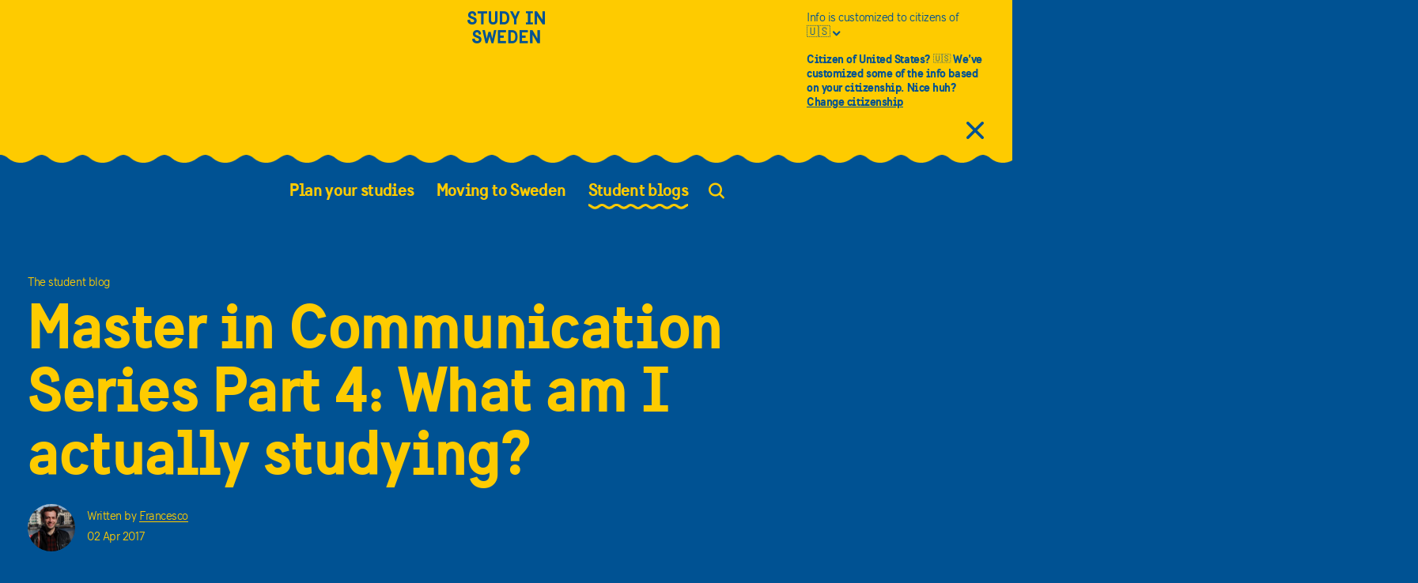

--- FILE ---
content_type: text/html; charset=utf-8
request_url: https://studyinsweden.se/blogs/2017/04/02/master-communication-technology-gothenburg/
body_size: 75577
content:
<!DOCTYPE html><html lang="en"><head><meta charSet="utf-8"/><meta name="google-site-verification" content="oL5fRM_0Om-w8Bzbdumdjyqr4FHNhUR_qHUertZPihE"/><link rel="preload" href="/fonts/SwedenSans-Book.woff2" type="font/woff2" as="font"/><link rel="preload" href="/fonts/webfonts/swedensansbold-webfont.woff2" type="font/woff2" as="font"/><link rel="preload" href="/fonts/icomoon.ttf?jeiypl" as="font"/><script>
(function(w,d,s,l,i){w[l]=w[l]||[];w[l].push({'gtm.start':
new Date().getTime(),event:'gtm.js'});var f=d.getElementsByTagName(s)[0],
j=d.createElement(s),dl=l!='dataLayer'?'&l='+l:'';j.async=true;j.src=
'https://www.googletagmanager.com/gtm.js?id='+i+dl;f.parentNode.insertBefore(j,f);
})(window,document,'script','dataLayer','GTM-29VW');
          </script><script>
            window.dataLayer = window.dataLayer || [];
            function gtag(){dataLayer.push(arguments);}
            gtag('js', new Date());
            gtag('config', 'GTM-29VW', {
              page_path: window.location.pathname,
            });
          </script><script>
          window.dataLayer.push({"author":"Francesco"})
          </script><link rel="canonical" href="https://studyinsweden.se/blogs/2017/04/02/master-communication-technology-gothenburg/"/><meta name="robots" content="index, follow, max-snippet:-1, max-image-preview:large, max-video-preview:-1"/><meta property="og:locale" content="en_US"/><meta property="og:type" content="article"/><meta property="og:title" content="Master in Communication Series Part 4: What am I actually studying? - Study in Sweden"/><meta property="og:description" content="Time of spring, time of new courses for my Master&#x27;s Programme in Communication. In my new post, I&#x27;ll talk about the course called Communication Technology"/><meta property="og:url" content="https://studyinsweden.se/blogs/2017/04/02/master-communication-technology-gothenburg/"/><meta property="og:site_name" content="Study in Sweden"/><meta property="article:published_time" content="2017-04-02T12:00:34+00:00"/><meta property="article:modified_time" content="2021-01-31T13:19:55+00:00"/><meta property="og:image" content="https://cms.studyinsweden.se//app/uploads/2017/04/foto1.png"/><meta property="og:image:width" content="500"/><meta property="og:image:height" content="434"/><meta property="og:image:type" content="image/png"/><meta name="author" content="Francesco"/><meta name="twitter:card" content="summary_large_image"/><meta name="twitter:label1" content="Written by"/><meta name="twitter:data1" content="Francesco"/><meta name="twitter:label2" content="Est. reading time"/><meta name="twitter:data2" content="3 minutes"/><meta name="viewport" content="width=device-width, initial-scale=1"/><title>Master in Communication Series Part 4: What am I actually studying? - Study in Sweden</title><script type="application/ld+json">{"@context":"https://schema.org","@type":"WebPage","@id":"https://studyinsweden.se/blogs/2017/04/02/master-communication-technology-gothenburg/","url":"https://studyinsweden.se/blogs/2017/04/02/master-communication-technology-gothenburg/","name":"Master in Communication Series Part 4: What am I actually studying? - Study in Sweden","isPartOf":{"@id":"https://studyinsweden.se/#website"},"primaryImageOfPage":{"@id":"https://studyinsweden.se/blogs/2017/04/02/master-communication-technology-gothenburg/#primaryimage"},"image":{"@id":"https://studyinsweden.se/blogs/2017/04/02/master-communication-technology-gothenburg/#primaryimage"},"thumbnailUrl":"https://studyinsweden.se//app/uploads/2017/04/foto1.png","datePublished":"2017-04-02T12:00:34+00:00","dateModified":"2021-01-31T13:19:55+00:00","author":{"@id":"https://studyinsweden.se/#/schema/person/1a78e9b6920268160022a35cbaa2a234"},"description":"Time of spring, time of new courses for my Master's Programme in Communication. In my new post, I'll talk about the course called Communication Technology","breadcrumb":{"@id":"https://studyinsweden.se/blogs/2017/04/02/master-communication-technology-gothenburg/#breadcrumb"},"inLanguage":"en-US","potentialAction":[{"@type":"ReadAction","target":["https://studyinsweden.se/blogs/2017/04/02/master-communication-technology-gothenburg/"]}]}</script><script type="application/ld+json">{"@context":"https://schema.org","@type":"ImageObject","inLanguage":"en-US","@id":"https://studyinsweden.se/blogs/2017/04/02/master-communication-technology-gothenburg/#primaryimage","url":"https://studyinsweden.se//app/uploads/2017/04/foto1.png","contentUrl":"https://studyinsweden.se//app/uploads/2017/04/foto1.png","width":500,"height":434}</script><script type="application/ld+json">{"@context":"https://schema.org","@type":"BreadcrumbList","@id":"https://studyinsweden.se/blogs/2017/04/02/master-communication-technology-gothenburg/#breadcrumb","itemListElement":[{"@type":"ListItem","position":1,"name":"Home","item":"https://studyinsweden.se/"},{"@type":"ListItem","position":2,"name":"Master in Communication Series Part 4: What am I actually studying?"}]}</script><script type="application/ld+json">{"@context":"https://schema.org","@type":"WebSite","@id":"https://studyinsweden.se/#website","url":"https://studyinsweden.se/","name":"Study in Sweden","description":"Study in Sweden","potentialAction":[{"@type":"SearchAction","target":{"@type":"EntryPoint","urlTemplate":"https://studyinsweden.se/?s={search_term_string}"},"query-input":{"@type":"PropertyValueSpecification","valueRequired":true,"valueName":"search_term_string"}}],"inLanguage":"en-US"}</script><script type="application/ld+json">{"@context":"https://schema.org","@type":"Person","@id":"https://studyinsweden.se/#/schema/person/1a78e9b6920268160022a35cbaa2a234","name":"Francesco","image":{"@type":"ImageObject","inLanguage":"en-US","@id":"https://studyinsweden.se/#/schema/person/image/","url":"https://studyinsweden.se/app/uploads/2018/10/Francesco_avatar_1539261293-96x96.jpg","contentUrl":"https://studyinsweden.se/app/uploads/2018/10/Francesco_avatar_1539261293-96x96.jpg","caption":"Francesco"},"description":"My name is Francesco and I'm from Italy 🇮🇹. I studied a Master's in Communication at the University of Gothenburg."}</script><link rel="preload" href="/_next/static/css/1a22f10f73e9efb22518.css" as="style"/><link rel="stylesheet" href="/_next/static/css/1a22f10f73e9efb22518.css" data-n-g=""/><link rel="preload" href="/_next/static/css/a7c42511f6588b832a35.css" as="style"/><link rel="stylesheet" href="/_next/static/css/a7c42511f6588b832a35.css" data-n-g=""/><link rel="preload" href="/_next/static/css/5a2e338f872cce0f60f3.css" as="style"/><link rel="stylesheet" href="/_next/static/css/5a2e338f872cce0f60f3.css" data-n-g=""/><link rel="preload" href="/_next/static/css/74b7e18d48043718b501.css" as="style"/><link rel="stylesheet" href="/_next/static/css/74b7e18d48043718b501.css" data-n-p=""/><noscript data-n-css="true"></noscript><link rel="preload" href="/_next/static/chunks/main-e58c01096a268b297c4b.js" as="script"/><link rel="preload" href="/_next/static/chunks/webpack-eb080e3f091731f228fb.js" as="script"/><link rel="preload" href="/_next/static/chunks/framework.ed7e791c8333921355e7.js" as="script"/><link rel="preload" href="/_next/static/chunks/b637e9a5.36e3b27bd57356e32bc3.js" as="script"/><link rel="preload" href="/_next/static/chunks/commons.afd57df422f03908aea5.js" as="script"/><link rel="preload" href="/_next/static/chunks/0e5059bd0ec6251ce5f36a1673b6c05eaadc3537.5b3c5a418ef296f39e76.js" as="script"/><link rel="preload" href="/_next/static/chunks/0e5059bd0ec6251ce5f36a1673b6c05eaadc3537_CSS.bca366718f045dbe8189.js" as="script"/><link rel="preload" href="/_next/static/chunks/819822cddc28023586974b29553530060b5812f4.54c98bf194f4a09658af.js" as="script"/><link rel="preload" href="/_next/static/chunks/819822cddc28023586974b29553530060b5812f4_CSS.4d62413f4da81be1e932.js" as="script"/><link rel="preload" href="/_next/static/chunks/4c14cb757943393d8c4dcc0be7ea1a69f0fbac44.552870280485489253c7.js" as="script"/><link rel="preload" href="/_next/static/chunks/548ecd89549cf97e328af4c3627e07b66a8ebaa3.55b2255c7446d803c127.js" as="script"/><link rel="preload" href="/_next/static/chunks/pages/_app-f188313cc3b16f5a27d9.js" as="script"/><link rel="preload" href="/_next/static/chunks/95269a0bdc89c1fb3403cc54bd7263ecfe2a1bd6.2b32359e7e2cc6df55fa.js" as="script"/><link rel="preload" href="/_next/static/chunks/349e0191a94d7ff9852688d4fca40f44a93c3059.6340085f559db9263bbf.js" as="script"/><link rel="preload" href="/_next/static/chunks/349e0191a94d7ff9852688d4fca40f44a93c3059_CSS.f670b774c84bedcb2ff7.js" as="script"/><link rel="preload" href="/_next/static/chunks/pages/blogs/%5Byear%5D/%5Bmonth%5D/%5Bday%5D/%5Bslug%5D-77294864ed394c0ea843.js" as="script"/></head><body><noscript><iframe src="https://www.googletagmanager.com/ns.html?id=GTM-29VW" height="0" width="0" style="display:none;visibility:hidden"></iframe></noscript><div id="cookie-manager"></div><div id="__next"><div data-overlay-container="true"><div class="Layout_content__gey4r "><header class="Header_header__fqqrS      "><div class="Header_overlay__3LuB5 Header_overlay--theme-main-reverse__3ODN0"></div><div class="Header_flex-wrap__1OQJa "><div class="Row_row__u4EP3 Header_menu-row__33r7c Header_menu-row--theme-main-reverse__260QF Header_scroll-jump-fix__KA9zu  Row_small-between__3Qqj8 "><div class="Column_column__2I4ce Column_small-col-12-3-width__1vXFL Column_medium-col-12-4-width__3hntC "></div><div class="Column_column__2I4ce "><a class="Anchor_anchor__mquch Anchor_anchor--theme-main-reverse__38gMC Anchor_no-underline__3-wWX  Header_logo-link__3zUgz  " href="/" aria-label="Study in sweden"><span class="Icon_icon__cQleo Header_logo__38Ufx Header_logo--theme-main-reverse__3Pbzl Icon_icon-study-logo__3dAlM "></span></a></div><div class="Column_column__2I4ce Header_menu-button-wrap__2mByZ  Column_small-col-12-3-width__1vXFL Column_medium-col-12-4-width__3hntC Column_small-start__2yYdm "><button class="Header_menu-button__JpeAj Header_menu-button--theme-main-reverse__3dWp0" aria-label="Open the menu"><span aria-hidden="true" class="Icon_icon__cQleo Icon_icon-mobile-menu__1Vgu2 "></span></button></div></div><nav aria-label="Main" class="Menu_menu__MIGq0  "><ul class="UnorderedList_unordered-list__38GZ0 Menu_menu-list__lKO0A   "><li class="Menu_list-item__29E2j  "><button aria-haspopup="true" aria-expanded="false" aria-current="false" class="Menu_link__3Ck9p   Menu_button-negate__2u2Ye"><span class="Menu_link-text-container__31Bf0 ">Plan your studies</span> <span class="Icon_icon__cQleo Menu_next-button__1uGH0  Icon_icon-right__8KfD3 "></span></button><div class="Menu_child-menu__25Xj1 "><ul class="UnorderedList_unordered-list__38GZ0 Menu_menu-list__lKO0A  Menu_sub-menu__1xZSQ   "><li class="Menu_list-item__29E2j  "><span class="Icon_icon__cQleo Menu_back-button__3UtAN  Icon_icon-left__2pBMW "></span></li><li class="Menu_list-item__29E2j  "><a class="Anchor_anchor__mquch  Anchor_no-underline__3-wWX  Menu_link__3Ck9p   " href="https://studyinsweden.se/universities/" aria-haspopup="false" aria-current="false"><span class="Menu_link-text-container__31Bf0 ">Universities</span></a></li><li class="Menu_list-item__29E2j  "><a class="Anchor_anchor__mquch  Anchor_no-underline__3-wWX  Menu_link__3Ck9p   " href="https://studyinsweden.se/subjects/" aria-haspopup="false" aria-current="false"><span class="Menu_link-text-container__31Bf0 ">Find study programmes</span></a></li><li class="Menu_list-item__29E2j  "><a class="Anchor_anchor__mquch  Anchor_no-underline__3-wWX  Menu_link__3Ck9p   " href="https://studyinsweden.se/plan-your-studies/higher-education-in-sweden/" aria-haspopup="false" aria-current="false"><span class="Menu_link-text-container__31Bf0 ">Higher education in Sweden</span></a></li><li class="Menu_list-item__29E2j  "><a class="Anchor_anchor__mquch  Anchor_no-underline__3-wWX  Menu_link__3Ck9p   " href="https://studyinsweden.se/plan-your-studies/degree-programmes/" aria-haspopup="false" aria-current="false"><span class="Menu_link-text-container__31Bf0 ">Degree programmes</span></a></li><li class="Menu_list-item__29E2j  "><a class="Anchor_anchor__mquch  Anchor_no-underline__3-wWX  Menu_link__3Ck9p   " href="https://studyinsweden.se/plan-your-studies/how-to-apply/" aria-haspopup="false" aria-current="false"><span class="Menu_link-text-container__31Bf0 ">How to apply</span></a></li><li class="Menu_list-item__29E2j  "><a class="Anchor_anchor__mquch  Anchor_no-underline__3-wWX  Menu_link__3Ck9p   " href="https://studyinsweden.se/scholarships/" aria-haspopup="false" aria-current="false"><span class="Menu_link-text-container__31Bf0 ">Scholarships</span></a></li><li class="Menu_list-item__29E2j  "><a class="Anchor_anchor__mquch  Anchor_no-underline__3-wWX  Menu_link__3Ck9p   " href="https://studyinsweden.se/plan-your-studies/fees-costs/" aria-haspopup="false" aria-current="false"><span class="Menu_link-text-container__31Bf0 ">Fees &amp; costs</span></a></li><li class="Menu_list-item__29E2j  "><a class="Anchor_anchor__mquch  Anchor_no-underline__3-wWX  Menu_link__3Ck9p   " href="https://studyinsweden.se/plan-your-studies/study-with-a-disability/" aria-haspopup="false" aria-current="false"><span class="Menu_link-text-container__31Bf0 ">Study with a disability</span></a></li><li class="Menu_list-item__29E2j  Menu_close-button__rFIfu  "><button aria-label="Close menu" class="Menu_button-negate__2u2Ye"><span class="Icon_icon__cQleo Icon_icon-close-large__2vVMX "></span></button></li></ul></div></li><li class="Menu_list-item__29E2j  "><button aria-haspopup="true" aria-expanded="false" aria-current="false" class="Menu_link__3Ck9p   Menu_button-negate__2u2Ye"><span class="Menu_link-text-container__31Bf0 ">Moving to Sweden</span> <span class="Icon_icon__cQleo Menu_next-button__1uGH0  Icon_icon-right__8KfD3 "></span></button><div class="Menu_child-menu__25Xj1 "><ul class="UnorderedList_unordered-list__38GZ0 Menu_menu-list__lKO0A  Menu_sub-menu__1xZSQ   "><li class="Menu_list-item__29E2j  "><span class="Icon_icon__cQleo Menu_back-button__3UtAN  Icon_icon-left__2pBMW "></span></li><li class="Menu_list-item__29E2j  "><a class="Anchor_anchor__mquch  Anchor_no-underline__3-wWX  Menu_link__3Ck9p   " href="https://studyinsweden.se/moving-to-sweden/the-swedish-way/" aria-haspopup="false" aria-current="false"><span class="Menu_link-text-container__31Bf0 ">The Swedish Way</span></a></li><li class="Menu_list-item__29E2j  "><a class="Anchor_anchor__mquch  Anchor_no-underline__3-wWX  Menu_link__3Ck9p   " href="https://studyinsweden.se/moving-to-sweden/permits-visas/" aria-haspopup="false" aria-current="false"><span class="Menu_link-text-container__31Bf0 ">Permits &amp; visas</span></a></li><li class="Menu_list-item__29E2j  "><a class="Anchor_anchor__mquch  Anchor_no-underline__3-wWX  Menu_link__3Ck9p   " href="https://studyinsweden.se/moving-to-sweden/accommodation-budget/" aria-haspopup="false" aria-current="false"><span class="Menu_link-text-container__31Bf0 ">Accommodation &amp; budget</span></a></li><li class="Menu_list-item__29E2j  "><a class="Anchor_anchor__mquch  Anchor_no-underline__3-wWX  Menu_link__3Ck9p   " href="https://studyinsweden.se/moving-to-sweden/health-insurance/" aria-haspopup="false" aria-current="false"><span class="Menu_link-text-container__31Bf0 ">Health insurance</span></a></li><li class="Menu_list-item__29E2j  "><a class="Anchor_anchor__mquch  Anchor_no-underline__3-wWX  Menu_link__3Ck9p   " href="https://studyinsweden.se/moving-to-sweden/learn-swedish/" aria-haspopup="false" aria-current="false"><span class="Menu_link-text-container__31Bf0 ">Learn Swedish</span></a></li><li class="Menu_list-item__29E2j  "><a class="Anchor_anchor__mquch  Anchor_no-underline__3-wWX  Menu_link__3Ck9p   " href="https://studyinsweden.se/moving-to-sweden/day-to-day-practicalities/" aria-haspopup="false" aria-current="false"><span class="Menu_link-text-container__31Bf0 ">Day-to-day practicalities</span></a></li><li class="Menu_list-item__29E2j  "><a class="Anchor_anchor__mquch  Anchor_no-underline__3-wWX  Menu_link__3Ck9p   " href="https://studyinsweden.se/moving-to-sweden/work-internships/" aria-haspopup="false" aria-current="false"><span class="Menu_link-text-container__31Bf0 ">Work &amp; internships</span></a></li><li class="Menu_list-item__29E2j  "><a class="Anchor_anchor__mquch  Anchor_no-underline__3-wWX  Menu_link__3Ck9p   " href="https://studyinsweden.se/after-your-studies/" aria-haspopup="false" aria-current="false"><span class="Menu_link-text-container__31Bf0 ">After your studies</span></a></li><li class="Menu_list-item__29E2j  Menu_close-button__rFIfu  "><button aria-label="Close menu" class="Menu_button-negate__2u2Ye"><span class="Icon_icon__cQleo Icon_icon-close-large__2vVMX "></span></button></li></ul></div></li><li class="Menu_list-item__29E2j  "><button aria-haspopup="true" aria-expanded="false" aria-current="true" class="Menu_link__3Ck9p  Menu_current__i4FIE   Menu_button-negate__2u2Ye"><span class="Menu_link-text-container__31Bf0 ">Student blogs</span> <span class="Icon_icon__cQleo Menu_next-button__1uGH0  Icon_icon-right__8KfD3 "></span></button><div class="Menu_child-menu__25Xj1 "><ul class="UnorderedList_unordered-list__38GZ0 Menu_menu-list__lKO0A  Menu_sub-menu__1xZSQ   "><li class="Menu_list-item__29E2j  "><span class="Icon_icon__cQleo Menu_back-button__3UtAN  Icon_icon-left__2pBMW "></span></li><li class="Menu_list-item__29E2j  "><a class="Anchor_anchor__mquch  Anchor_no-underline__3-wWX  Menu_link__3Ck9p  Menu_current__i4FIE   " href="https://studyinsweden.se/blogs/" aria-haspopup="false" aria-current="true"><span class="Menu_link-text-container__31Bf0 ">All blog posts</span></a></li><li class="Menu_list-item__29E2j  "><a class="Anchor_anchor__mquch  Anchor_no-underline__3-wWX  Menu_link__3Ck9p   " href="https://studyinsweden.se/blogs/ambassadors/" aria-haspopup="false" aria-current="false"><span class="Menu_link-text-container__31Bf0 ">Meet our ambassadors</span></a></li><li class="Menu_list-item__29E2j  Menu_close-button__rFIfu  "><button aria-label="Close menu" class="Menu_button-negate__2u2Ye"><span class="Icon_icon__cQleo Icon_icon-close-large__2vVMX "></span></button></li></ul></div></li><li class="Menu_search-list-item__1QR3b "><button class="Menu_search-button__e-Cs2 "><span class="Icon_icon__cQleo Menu_search-icon__2JCTU Icon_icon-search__1cPlZ "></span><div style="border:0;clip:rect(0 0 0 0);clip-path:inset(50%);height:1px;margin:0 -1px -1px 0;overflow:hidden;padding:0;position:absolute;width:1px;white-space:nowrap">Search</div></button></li></ul></nav></div></header><main lang="en" class=""><div class="BlogPage_blog-page__2kFkU "><article><div class="MaxWidthWrap_max-width-wrap__2BU3Z "><div class="Row_row__u4EP3 "><div class="Column_column__2I4ce Column_small-col-12-12-width__31ycz Column_medium-col-12-9-width__12e1u Column_gutter__3o15O "><hgroup class="ArticleHeader_article-header__1aTZ4 "><span aria-hidden="true" class="Heading_heading__8eNo2  Heading_h1__2QSys ">The student blog</span><h1 class="Heading_heading__8eNo2  Heading_h2__1H1Xa ArticleHeader_large-text__9Q69_  ">Master in Communication Series Part 4: What am I actually studying?</h1></hgroup></div></div></div><div class="BlogPage_article-content__3coz8 "><div class="MaxWidthWrap_max-width-wrap__2BU3Z "><div class="Row_row__u4EP3 "><div class="Column_column__2I4ce Column_small-col-12-12-width__31ycz Column_large-col-12-6-width__3_mDn Column_gutter__3o15O "><div><figure class="Figure_figure__SP3uI BlogPage_featured-media-figure__2wLbl  "><img src="https://studyinsweden.se/transformations/2017/04/foto1.png-1920x.jpg" alt="" data-ratio="false" class="Image_image__3UxR8 " srcSet="https://studyinsweden.se/transformations/2017/04/foto1.png-480x.jpg 480w,https://studyinsweden.se/transformations/2017/04/foto1.png-720x.jpg 720w,https://studyinsweden.se/transformations/2017/04/foto1.png-768x.jpg 768w,https://studyinsweden.se/transformations/2017/04/foto1.png-850x.jpg 850w,https://studyinsweden.se/transformations/2017/04/foto1.png-992x.jpg 992w" sizes="(min-width: 1700px) 100vw,(min-width: 1440px) 100vw,(min-width: 992px) 100vw,(min-width: 768px) 100vw,(min-width: 480px) 100vw,100vw"/><figcaption class="Figure_figcaption__1cIeA "></figcaption></figure><div class="Row_row__u4EP3 InlineBlogger_inline-blogger__3LRCZ  BlogPage_inline-blogger__4xCD1  "><div class="Column_column__2I4ce "><a class="Anchor_anchor__mquch  " href="https://studyinsweden.se/blogs/author/francescobarbati/"><img src="https://studyinsweden.se/transformations/2018/10/Francesco_avatar_1539261293.JPG-1920x.jpg" alt="Francesco" data-ratio="false" class="Image_image__3UxR8 InlineBlogger_blogger-image__2xR9I " srcSet="https://studyinsweden.se/transformations/2018/10/Francesco_avatar_1539261293.JPG-480x.jpg 480w,https://studyinsweden.se/transformations/2018/10/Francesco_avatar_1539261293.JPG-720x.jpg 720w,https://studyinsweden.se/transformations/2018/10/Francesco_avatar_1539261293.JPG-768x.jpg 768w,https://studyinsweden.se/transformations/2018/10/Francesco_avatar_1539261293.JPG-850x.jpg 850w,https://studyinsweden.se/transformations/2018/10/Francesco_avatar_1539261293.JPG-992x.jpg 992w" sizes="(min-width: 1700px) 100vw,(min-width: 1440px) 100vw,(min-width: 992px) 100vw,(min-width: 768px) 100vw,(min-width: 480px) 100vw,100vw"/></a></div><div class="Column_column__2I4ce "><p class="Paragraph_paragraph__1517c  Paragraph_small__2wEPW InlineBlogger_blogger-paragraph__3OoZ9 ">Written by<!-- --> <a class="Anchor_anchor__mquch  Anchor_nowrap__25AM6 " href="https://studyinsweden.se/blogs/author/francescobarbati/">Francesco</a></p><p class="Paragraph_paragraph__1517c  Paragraph_small__2wEPW InlineBlogger_blogger-paragraph__3OoZ9 ">02  Apr  2017</p></div></div></div><div class="Sticky_sticky__2uplG Sticky_top__2JTtw Sticky_disabled__2IcrY BlogPage_sticky__1d_fJ     "><div class="Row_row__u4EP3 "><div class="Column_column__2I4ce Column_small-col-12-12-width__31ycz Column_large-col-6-3-width__3v2Rn "><div class="  BlogPage_related-content__1gxPx " aria-labelledby="react-aria-1" role="note"><label id="react-aria-1" class="Label_label__2SLtq  Label_label__2SLtq LabeledHr_label__3PYNy   ">RELATED</label><hr class="LabeledHr_hr__1NGMO  "/><ul class="UnorderedList_unordered-list__38GZ0 RelatedList_related-list__1K_06  BlogPage_related-list__Fp43M  "><li class="RelatedListItem_related-listitem__19uJg  RelatedList_listitem__2niSb "><div class="Row_row__u4EP3 "><div class="Column_column__2I4ce Column_small-col-12-12-width__31ycz Column_large-col-3-1-width__2F2pi "><a class="Anchor_anchor__mquch  Anchor_no-underline__3-wWX  " href="https://studyinsweden.se/blogs/2026/01/26/sauna-culture-in-sweden-and-embracing-nudity/" aria-hidden="true" tabindex="-1"><img src="https://studyinsweden.se/transformations/2026/01/emmie_bolmstedt-sauna-10647.jpg-1920x.jpg" alt="" data-ratio="false" class="Image_image__3UxR8 RelatedListItem_blurb-image__pED8q " srcSet="https://studyinsweden.se/transformations/2026/01/emmie_bolmstedt-sauna-10647.jpg-120x.jpg 120w,https://studyinsweden.se/transformations/2026/01/emmie_bolmstedt-sauna-10647.jpg-141x.jpg 141w,https://studyinsweden.se/transformations/2026/01/emmie_bolmstedt-sauna-10647.jpg-480x.jpg 480w,https://studyinsweden.se/transformations/2026/01/emmie_bolmstedt-sauna-10647.jpg-768x.jpg 768w,https://studyinsweden.se/transformations/2026/01/emmie_bolmstedt-sauna-10647.jpg-992x.jpg 992w" sizes="(min-width: 1700px) 100vw,(min-width: 1440px) 100vw,(min-width: 992px) 100vw,(min-width: 768px) 100vw,(min-width: 480px) 100vw,100vw"/></a></div><div class="Column_column__2I4ce Column_small-col-12-12-width__31ycz Column_large-col-3-2-width__2Gdoe Column_gutter__3o15O "><a class="Anchor_anchor__mquch  Anchor_no-underline__3-wWX  RelatedListItem_anchor-text__1gr1j " href="https://studyinsweden.se/blogs/2026/01/26/sauna-culture-in-sweden-and-embracing-nudity/">Sauna Culture in Sweden and Embracing Nudity</a><div class="Row_row__u4EP3 InlineBlogger_inline-blogger__3LRCZ  RelatedListItem_inline-blogger__3PxjI "><div class="Column_column__2I4ce "><a class="Anchor_anchor__mquch  " href="https://studyinsweden.se/blogs/author/ravi/"></a></div><div class="Column_column__2I4ce "><p class="Paragraph_paragraph__1517c  Paragraph_small__2wEPW InlineBlogger_blogger-paragraph__3OoZ9 ">Written by<!-- --> <a class="Anchor_anchor__mquch  Anchor_nowrap__25AM6 " href="https://studyinsweden.se/blogs/author/ravi/">Ravindu</a></p><p class="Paragraph_paragraph__1517c  Paragraph_small__2wEPW InlineBlogger_blogger-paragraph__3OoZ9 ">26  Jan  2026</p></div></div></div></div></li><li class="RelatedListItem_related-listitem__19uJg  RelatedList_listitem__2niSb "><div class="Row_row__u4EP3 "><div class="Column_column__2I4ce Column_small-col-12-12-width__31ycz Column_large-col-3-1-width__2F2pi "><a class="Anchor_anchor__mquch  Anchor_no-underline__3-wWX  " href="https://studyinsweden.se/blogs/2026/01/25/different-types-of-classes-ive-had-in-sweden/" aria-hidden="true" tabindex="-1"><img src="https://studyinsweden.se/transformations/2026/01/IMG_0374.jpg-1920x.jpg" alt="" data-ratio="false" class="Image_image__3UxR8 RelatedListItem_blurb-image__pED8q " srcSet="https://studyinsweden.se/transformations/2026/01/IMG_0374.jpg-120x.jpg 120w,https://studyinsweden.se/transformations/2026/01/IMG_0374.jpg-141x.jpg 141w,https://studyinsweden.se/transformations/2026/01/IMG_0374.jpg-480x.jpg 480w,https://studyinsweden.se/transformations/2026/01/IMG_0374.jpg-768x.jpg 768w,https://studyinsweden.se/transformations/2026/01/IMG_0374.jpg-992x.jpg 992w" sizes="(min-width: 1700px) 100vw,(min-width: 1440px) 100vw,(min-width: 992px) 100vw,(min-width: 768px) 100vw,(min-width: 480px) 100vw,100vw"/></a></div><div class="Column_column__2I4ce Column_small-col-12-12-width__31ycz Column_large-col-3-2-width__2Gdoe Column_gutter__3o15O "><a class="Anchor_anchor__mquch  Anchor_no-underline__3-wWX  RelatedListItem_anchor-text__1gr1j " href="https://studyinsweden.se/blogs/2026/01/25/different-types-of-classes-ive-had-in-sweden/">Different Types of Classes I’ve Had in Sweden</a><div class="Row_row__u4EP3 InlineBlogger_inline-blogger__3LRCZ  RelatedListItem_inline-blogger__3PxjI "><div class="Column_column__2I4ce "><a class="Anchor_anchor__mquch  " href="https://studyinsweden.se/blogs/author/ravi/"></a></div><div class="Column_column__2I4ce "><p class="Paragraph_paragraph__1517c  Paragraph_small__2wEPW InlineBlogger_blogger-paragraph__3OoZ9 ">Written by<!-- --> <a class="Anchor_anchor__mquch  Anchor_nowrap__25AM6 " href="https://studyinsweden.se/blogs/author/ravi/">Ravindu</a></p><p class="Paragraph_paragraph__1517c  Paragraph_small__2wEPW InlineBlogger_blogger-paragraph__3OoZ9 ">25  Jan  2026</p></div></div></div></div></li><li class="RelatedListItem_related-listitem__19uJg  RelatedList_listitem__2niSb "><div class="Row_row__u4EP3 "><div class="Column_column__2I4ce Column_small-col-12-12-width__31ycz Column_large-col-3-1-width__2F2pi "><a class="Anchor_anchor__mquch  Anchor_no-underline__3-wWX  " href="https://studyinsweden.se/blogs/2026/01/24/9-things-to-do-in-sweden-my-favorites-bucket-list-activities/" aria-hidden="true" tabindex="-1"><img src="https://studyinsweden.se/transformations/2026/01/9-things-to-do-in-Sweden.png-1920x.jpg" alt="" data-ratio="false" class="Image_image__3UxR8 RelatedListItem_blurb-image__pED8q " srcSet="https://studyinsweden.se/transformations/2026/01/9-things-to-do-in-Sweden.png-120x.jpg 120w,https://studyinsweden.se/transformations/2026/01/9-things-to-do-in-Sweden.png-141x.jpg 141w,https://studyinsweden.se/transformations/2026/01/9-things-to-do-in-Sweden.png-480x.jpg 480w,https://studyinsweden.se/transformations/2026/01/9-things-to-do-in-Sweden.png-768x.jpg 768w,https://studyinsweden.se/transformations/2026/01/9-things-to-do-in-Sweden.png-992x.jpg 992w" sizes="(min-width: 1700px) 100vw,(min-width: 1440px) 100vw,(min-width: 992px) 100vw,(min-width: 768px) 100vw,(min-width: 480px) 100vw,100vw"/></a></div><div class="Column_column__2I4ce Column_small-col-12-12-width__31ycz Column_large-col-3-2-width__2Gdoe Column_gutter__3o15O "><a class="Anchor_anchor__mquch  Anchor_no-underline__3-wWX  RelatedListItem_anchor-text__1gr1j " href="https://studyinsweden.se/blogs/2026/01/24/9-things-to-do-in-sweden-my-favorites-bucket-list-activities/">9 Things to Do in Sweden! My Favorites &amp; Bucket List Activities</a><div class="Row_row__u4EP3 InlineBlogger_inline-blogger__3LRCZ  RelatedListItem_inline-blogger__3PxjI "><div class="Column_column__2I4ce "><a class="Anchor_anchor__mquch  " href="https://studyinsweden.se/blogs/author/kelsey/"></a></div><div class="Column_column__2I4ce "><p class="Paragraph_paragraph__1517c  Paragraph_small__2wEPW InlineBlogger_blogger-paragraph__3OoZ9 ">Written by<!-- --> <a class="Anchor_anchor__mquch  Anchor_nowrap__25AM6 " href="https://studyinsweden.se/blogs/author/kelsey/">Kelsey</a></p><p class="Paragraph_paragraph__1517c  Paragraph_small__2wEPW InlineBlogger_blogger-paragraph__3OoZ9 ">24  Jan  2026</p></div></div></div></div></li></ul></div></div></div></div></div><div class="Column_column__2I4ce BlogPage_blog-content__10vWh  Column_small-col-12-12-width__31ycz Column_large-col-12-6-width__3_mDn Column_gutter__3o15O "><div><p class="Paragraph_paragraph__1517c  "><span>Spring is here, as <a class="Anchor_anchor__mquch  " href="https://blogs.studyinsweden.se/author/suprithavijayakumar/">Supritha </a>would say (by the way, <a class="Anchor_anchor__mquch  " href="https://blogs.studyinsweden.se/2017/04/01/spring-is-coming/?student_author=suprithavijayakumar">check out her last post</a>)! However, sun and flowers go along with something else, too. Another period of courses and lectures has started. To be precise, new courses. At least regarding my Master’s Programme in Communication at the University of Gothenburg.</span></p><p class="Paragraph_paragraph__1517c  ">Still don’t remember what I mean by saying the word ‘communication’ and what kind of Programme I’ve been attending? As usual, no worries: <a class="Anchor_anchor__mquch  " href="https://blogs.studyinsweden.se/2016/12/12/master-communication-study-gothenburg/?student_author=francescobarbati">you’ll find everything here</a>.</p><p class="Paragraph_paragraph__1517c  ">The course I’d like to talk about this time, is called Communication technology. As you can guess by the course title, the relation between communication and different kinds of technologies is the main focus.</p><figure class="Figure_figure__SP3uI BlogPage_figure__1c2WI "><a class="Anchor_anchor__mquch  " href="https://cms.studyinsweden.se/app/uploads/2017/04/foto2.jpg"><picture class="Picture_picture__3WK0M "><img src="https://studyinsweden.se/transformations/2017/04/foto2.jpg-1920x.jpg" alt="" data-ratio="false" class="Image_image__3UxR8 " srcSet="https://studyinsweden.se/transformations/2017/04/foto2.jpg-480x.jpg 480w,https://studyinsweden.se/transformations/2017/04/foto2.jpg-720x.jpg 720w,https://studyinsweden.se/transformations/2017/04/foto2.jpg-768x.jpg 768w,https://studyinsweden.se/transformations/2017/04/foto2.jpg-850x.jpg 850w,https://studyinsweden.se/transformations/2017/04/foto2.jpg-992x.jpg 992w" sizes="(min-width: 1700px) 100vw,(min-width: 1440px) 100vw,(min-width: 992px) 100vw,(min-width: 768px) 100vw,(min-width: 480px) 100vw,100vw"/></picture></a></figure><p class="Paragraph_paragraph__1517c  ">Probably, human beings have never experienced such a huge range of technologies in their relative brief history on this planet. Yes, thousands of years ago our ancestors were able to make up a great amount of useful tools, or build majestic buildings; or organize the first written linguistic systems. However, in the last century at least, humans have reached such a high level in terms of technology, capable also to alter (positively?) the way how they interact among each others, and the way how they live.</p><p class="Paragraph_paragraph__1517c  ">The Communication technology course has just started, and it looks like one of the most interesting we as a class could have expected. The aim of the course is to provide us with theoretical and practical tools in order to better understand the reality shaped by technology, when it comes to the field of communication. How much can technology influence our lives nowadays? Are we really aware of the reach it has in every single aspect that features our daily routines?</p><figure class="Figure_figure__SP3uI BlogPage_figure__1c2WI "><a class="Anchor_anchor__mquch  " href="https://cms.studyinsweden.se/app/uploads/2017/04/foto3.png"><picture class="Picture_picture__3WK0M "><img src="https://studyinsweden.se/transformations/2017/04/foto3.png-1920x.jpg" alt="" data-ratio="false" class="Image_image__3UxR8 " srcSet="https://studyinsweden.se/transformations/2017/04/foto3.png-480x.jpg 480w,https://studyinsweden.se/transformations/2017/04/foto3.png-720x.jpg 720w,https://studyinsweden.se/transformations/2017/04/foto3.png-768x.jpg 768w,https://studyinsweden.se/transformations/2017/04/foto3.png-850x.jpg 850w,https://studyinsweden.se/transformations/2017/04/foto3.png-992x.jpg 992w" sizes="(min-width: 1700px) 100vw,(min-width: 1440px) 100vw,(min-width: 992px) 100vw,(min-width: 768px) 100vw,(min-width: 480px) 100vw,100vw"/></picture></a></figure><p class="Paragraph_paragraph__1517c  ">Thanks to this course, we will be able to analyse and discuss the relation between the different communication technologies and the historical periods, as well as being able to break down the underlying relation between technology and communication. Of course, when it comes to this sort of combination, one can’t help but thinking to their close connection to the way how humans build organizations, and plan social activities. Moreover, the tools provided in the course will guide us to discover how technologies can be shaped, and how humans can get the most out of them, especially in particular cases of communication, such as communication disorders.</p><p class="Paragraph_paragraph__1517c  ">In the very last lecture, our amazing lecturer told us about the importance of meetings nowadays. Probably we take them for granted, but do you know how in fact they have changed over the course of the last decades? And how many dynamics may occur during one of your meetings with your fellow students or friends? Have you ever thought about that?</p><p class="Paragraph_paragraph__1517c  ">I’m looking forward to going through this course more and more. And I will try to keep you updated!</p><p class="Paragraph_paragraph__1517c  "><em><span>A presto</span></em></p><p class="Paragraph_paragraph__1517c  "><em>sources for featured image and other pictures: https://it.sheridancollege.ca/aboutIT/ict.html; https://mags2304.wordpress.com/2012/02/08/advantages-of-communication-technology/; https://www.nari.ee.ethz.ch/</em></p></div></div></div></div></div></article><div class="MaxWidthWrap_max-width-wrap__2BU3Z "><div class="Row_row__u4EP3 "><div class="Column_column__2I4ce Column_small-col-12-12-width__31ycz Column_gutter__3o15O "><div class="Row_row__u4EP3 InlineBlogger_inline-blogger__3LRCZ  BlogPage_inline-blogger__4xCD1  "><div class="Column_column__2I4ce "><a class="Anchor_anchor__mquch  " href="https://studyinsweden.se/blogs/author/francescobarbati/"><img src="https://studyinsweden.se/transformations/2018/10/Francesco_avatar_1539261293.JPG-1920x.jpg" alt="Francesco" data-ratio="false" class="Image_image__3UxR8 InlineBlogger_blogger-image__2xR9I " srcSet="https://studyinsweden.se/transformations/2018/10/Francesco_avatar_1539261293.JPG-480x.jpg 480w,https://studyinsweden.se/transformations/2018/10/Francesco_avatar_1539261293.JPG-768x.jpg 768w,https://studyinsweden.se/transformations/2018/10/Francesco_avatar_1539261293.JPG-992x.jpg 992w,https://studyinsweden.se/transformations/2018/10/Francesco_avatar_1539261293.JPG-1440x.jpg 1440w,https://studyinsweden.se/transformations/2018/10/Francesco_avatar_1539261293.JPG-1700x.jpg 1700w" sizes="(min-width: 1700px) 100vw,(min-width: 1440px) 100vw,(min-width: 992px) 100vw,(min-width: 768px) 100vw,(min-width: 480px) 100vw,100vw"/></a></div><div class="Column_column__2I4ce "><p class="Paragraph_paragraph__1517c  Paragraph_small__2wEPW InlineBlogger_blogger-paragraph__3OoZ9 ">Written by<!-- --> <a class="Anchor_anchor__mquch  Anchor_nowrap__25AM6 " href="https://studyinsweden.se/blogs/author/francescobarbati/">Francesco</a></p><p class="Paragraph_paragraph__1517c  Paragraph_small__2wEPW InlineBlogger_blogger-paragraph__3OoZ9 ">02  Apr  2017</p></div></div></div></div></div><div class="MaxWidthWrap_max-width-wrap__2BU3Z "><div class="Row_row__u4EP3 "><div class="Column_column__2I4ce Column_small-col-12-12-width__31ycz "><div class="  BlogPage_related-posts-section__3sToz " aria-labelledby="react-aria-2"><div class="Row_row__u4EP3 "><div class="Column_column__2I4ce Column_small-col-12-12-width__31ycz Column_gutter__3o15O "><label id="react-aria-2" class="Label_label__2SLtq  Label_label__2SLtq LabeledHr_label__3PYNy   ">RELATED POSTS</label><hr class="LabeledHr_hr__1NGMO  "/></div></div><div class="Row_row__u4EP3 RelatedBlurbs_related-blurbs__16iFl  BlogPage_related-posts__11irG  "><div class="Column_column__2I4ce Column_medium-col-12-4-width__3hntC Column_large-col-12-3-width__JdoQc Column_gutter__3o15O "><div class="RelatedBlurb_related-blurb__2Fqa7  RelatedBlurbs_blurb__1svrI"><a class="Anchor_anchor__mquch  Anchor_no-underline__3-wWX  RelatedBlurb_big-anchor-text__31PiT " href="https://studyinsweden.se/blogs/2026/01/26/sauna-culture-in-sweden-and-embracing-nudity/"><img src="https://studyinsweden.se/transformations/2026/01/emmie_bolmstedt-sauna-10647.jpg-1920x.jpg" alt="" data-ratio="false" class="Image_image__3UxR8 RelatedBlurb_blurb-image__1zypb " srcSet="https://studyinsweden.se/transformations/2026/01/emmie_bolmstedt-sauna-10647.jpg-330x.jpg 330w,https://studyinsweden.se/transformations/2026/01/emmie_bolmstedt-sauna-10647.jpg-360x.jpg 360w,https://studyinsweden.se/transformations/2026/01/emmie_bolmstedt-sauna-10647.jpg-425x.jpg 425w,https://studyinsweden.se/transformations/2026/01/emmie_bolmstedt-sauna-10647.jpg-480x.jpg 480w,https://studyinsweden.se/transformations/2026/01/emmie_bolmstedt-sauna-10647.jpg-768x.jpg 768w" sizes="(min-width: 1700px) 100vw,(min-width: 1440px) 100vw,(min-width: 992px) 100vw,(min-width: 768px) 100vw,(min-width: 480px) 100vw,100vw"/>Sauna Culture in Sweden and Embracing Nudity</a><div class="Row_row__u4EP3 InlineBlogger_inline-blogger__3LRCZ  RelatedBlurb_inline-blogger__2JUAo "><div class="Column_column__2I4ce "><a class="Anchor_anchor__mquch  " href="https://studyinsweden.se/blogs/author/ravi/"><img src="https://studyinsweden.se/transformations/2025/10/cropped-P6A1282-scaled-1.jpg-1920x.jpg" alt="Ravindu" data-ratio="false" class="Image_image__3UxR8 InlineBlogger_blogger-image__2xR9I " srcSet="https://studyinsweden.se/transformations/2025/10/cropped-P6A1282-scaled-1.jpg-330x.jpg 330w,https://studyinsweden.se/transformations/2025/10/cropped-P6A1282-scaled-1.jpg-360x.jpg 360w,https://studyinsweden.se/transformations/2025/10/cropped-P6A1282-scaled-1.jpg-425x.jpg 425w,https://studyinsweden.se/transformations/2025/10/cropped-P6A1282-scaled-1.jpg-480x.jpg 480w,https://studyinsweden.se/transformations/2025/10/cropped-P6A1282-scaled-1.jpg-768x.jpg 768w" sizes="(min-width: 1700px) 100vw,(min-width: 1440px) 100vw,(min-width: 992px) 100vw,(min-width: 768px) 100vw,(min-width: 480px) 100vw,100vw"/></a></div><div class="Column_column__2I4ce "><p class="Paragraph_paragraph__1517c  Paragraph_small__2wEPW InlineBlogger_blogger-paragraph__3OoZ9 ">Written by<!-- --> <a class="Anchor_anchor__mquch  Anchor_nowrap__25AM6 " href="https://studyinsweden.se/blogs/author/ravi/">Ravindu</a></p><p class="Paragraph_paragraph__1517c  Paragraph_small__2wEPW InlineBlogger_blogger-paragraph__3OoZ9 ">26  Jan  2026</p></div></div><div class="RelatedBlurb_category-buttons__2881V"><a class="Anchor_anchor__mquch  Anchor_no-underline__3-wWX  CategoryButton_category-button__3WaYT  CategoryButtons_button__2ZuCn  " href="https://studyinsweden.se/blogs/category/social-life/">The Swedish way</a></div></div></div><div class="Column_column__2I4ce Column_medium-col-12-4-width__3hntC Column_large-col-12-3-width__JdoQc Column_gutter__3o15O "><div class="RelatedBlurb_related-blurb__2Fqa7  RelatedBlurbs_blurb__1svrI"><a class="Anchor_anchor__mquch  Anchor_no-underline__3-wWX  RelatedBlurb_big-anchor-text__31PiT " href="https://studyinsweden.se/blogs/2026/01/25/different-types-of-classes-ive-had-in-sweden/"><img src="https://studyinsweden.se/transformations/2026/01/IMG_0374.jpg-1920x.jpg" alt="" data-ratio="false" class="Image_image__3UxR8 RelatedBlurb_blurb-image__1zypb " srcSet="https://studyinsweden.se/transformations/2026/01/IMG_0374.jpg-330x.jpg 330w,https://studyinsweden.se/transformations/2026/01/IMG_0374.jpg-360x.jpg 360w,https://studyinsweden.se/transformations/2026/01/IMG_0374.jpg-425x.jpg 425w,https://studyinsweden.se/transformations/2026/01/IMG_0374.jpg-480x.jpg 480w,https://studyinsweden.se/transformations/2026/01/IMG_0374.jpg-768x.jpg 768w" sizes="(min-width: 1700px) 100vw,(min-width: 1440px) 100vw,(min-width: 992px) 100vw,(min-width: 768px) 100vw,(min-width: 480px) 100vw,100vw"/>Different Types of Classes I’ve Had in Sweden</a><div class="Row_row__u4EP3 InlineBlogger_inline-blogger__3LRCZ  RelatedBlurb_inline-blogger__2JUAo "><div class="Column_column__2I4ce "><a class="Anchor_anchor__mquch  " href="https://studyinsweden.se/blogs/author/ravi/"><img src="https://studyinsweden.se/transformations/2025/10/cropped-P6A1282-scaled-1.jpg-1920x.jpg" alt="Ravindu" data-ratio="false" class="Image_image__3UxR8 InlineBlogger_blogger-image__2xR9I " srcSet="https://studyinsweden.se/transformations/2025/10/cropped-P6A1282-scaled-1.jpg-330x.jpg 330w,https://studyinsweden.se/transformations/2025/10/cropped-P6A1282-scaled-1.jpg-360x.jpg 360w,https://studyinsweden.se/transformations/2025/10/cropped-P6A1282-scaled-1.jpg-425x.jpg 425w,https://studyinsweden.se/transformations/2025/10/cropped-P6A1282-scaled-1.jpg-480x.jpg 480w,https://studyinsweden.se/transformations/2025/10/cropped-P6A1282-scaled-1.jpg-768x.jpg 768w" sizes="(min-width: 1700px) 100vw,(min-width: 1440px) 100vw,(min-width: 992px) 100vw,(min-width: 768px) 100vw,(min-width: 480px) 100vw,100vw"/></a></div><div class="Column_column__2I4ce "><p class="Paragraph_paragraph__1517c  Paragraph_small__2wEPW InlineBlogger_blogger-paragraph__3OoZ9 ">Written by<!-- --> <a class="Anchor_anchor__mquch  Anchor_nowrap__25AM6 " href="https://studyinsweden.se/blogs/author/ravi/">Ravindu</a></p><p class="Paragraph_paragraph__1517c  Paragraph_small__2wEPW InlineBlogger_blogger-paragraph__3OoZ9 ">25  Jan  2026</p></div></div><div class="RelatedBlurb_category-buttons__2881V"><a class="Anchor_anchor__mquch  Anchor_no-underline__3-wWX  CategoryButton_category-button__3WaYT  CategoryButtons_button__2ZuCn  " href="https://studyinsweden.se/blogs/category/academics/">Academic life</a></div></div></div><div class="Column_column__2I4ce Column_medium-col-12-4-width__3hntC Column_large-col-12-3-width__JdoQc Column_gutter__3o15O "><div class="RelatedBlurb_related-blurb__2Fqa7  RelatedBlurbs_blurb__1svrI"><a class="Anchor_anchor__mquch  Anchor_no-underline__3-wWX  RelatedBlurb_big-anchor-text__31PiT " href="https://studyinsweden.se/blogs/2026/01/24/9-things-to-do-in-sweden-my-favorites-bucket-list-activities/"><img src="https://studyinsweden.se/transformations/2026/01/9-things-to-do-in-Sweden.png-1920x.jpg" alt="" data-ratio="false" class="Image_image__3UxR8 RelatedBlurb_blurb-image__1zypb " srcSet="https://studyinsweden.se/transformations/2026/01/9-things-to-do-in-Sweden.png-330x.jpg 330w,https://studyinsweden.se/transformations/2026/01/9-things-to-do-in-Sweden.png-360x.jpg 360w,https://studyinsweden.se/transformations/2026/01/9-things-to-do-in-Sweden.png-425x.jpg 425w,https://studyinsweden.se/transformations/2026/01/9-things-to-do-in-Sweden.png-480x.jpg 480w,https://studyinsweden.se/transformations/2026/01/9-things-to-do-in-Sweden.png-768x.jpg 768w" sizes="(min-width: 1700px) 100vw,(min-width: 1440px) 100vw,(min-width: 992px) 100vw,(min-width: 768px) 100vw,(min-width: 480px) 100vw,100vw"/>9 Things to Do in Sweden! My Favorites &amp; Bucket List Activities</a><div class="Row_row__u4EP3 InlineBlogger_inline-blogger__3LRCZ  RelatedBlurb_inline-blogger__2JUAo "><div class="Column_column__2I4ce "><a class="Anchor_anchor__mquch  " href="https://studyinsweden.se/blogs/author/kelsey/"><img src="https://studyinsweden.se/transformations/2025/10/cropped-P6A0992-scaled-1.jpg-1920x.jpg" alt="Kelsey" data-ratio="false" class="Image_image__3UxR8 InlineBlogger_blogger-image__2xR9I " srcSet="https://studyinsweden.se/transformations/2025/10/cropped-P6A0992-scaled-1.jpg-330x.jpg 330w,https://studyinsweden.se/transformations/2025/10/cropped-P6A0992-scaled-1.jpg-360x.jpg 360w,https://studyinsweden.se/transformations/2025/10/cropped-P6A0992-scaled-1.jpg-425x.jpg 425w,https://studyinsweden.se/transformations/2025/10/cropped-P6A0992-scaled-1.jpg-480x.jpg 480w,https://studyinsweden.se/transformations/2025/10/cropped-P6A0992-scaled-1.jpg-768x.jpg 768w" sizes="(min-width: 1700px) 100vw,(min-width: 1440px) 100vw,(min-width: 992px) 100vw,(min-width: 768px) 100vw,(min-width: 480px) 100vw,100vw"/></a></div><div class="Column_column__2I4ce "><p class="Paragraph_paragraph__1517c  Paragraph_small__2wEPW InlineBlogger_blogger-paragraph__3OoZ9 ">Written by<!-- --> <a class="Anchor_anchor__mquch  Anchor_nowrap__25AM6 " href="https://studyinsweden.se/blogs/author/kelsey/">Kelsey</a></p><p class="Paragraph_paragraph__1517c  Paragraph_small__2wEPW InlineBlogger_blogger-paragraph__3OoZ9 ">24  Jan  2026</p></div></div><div class="RelatedBlurb_category-buttons__2881V"><a class="Anchor_anchor__mquch  Anchor_no-underline__3-wWX  CategoryButton_category-button__3WaYT  CategoryButtons_button__2ZuCn  " href="https://studyinsweden.se/blogs/category/everyday-life/">Everyday life</a></div></div></div></div></div></div></div></div></div></main><div class="MaxWidthWrap_max-width-wrap__2BU3Z "><footer class="Footer_footer__1_KSh Footer_footer--theme-blue-white__48igu"><div class="Row_row__u4EP3 Row_small-wrap__2FPET "><div class="Column_column__2I4ce Column_small-col-12-12-width__31ycz Column_gutter__3o15O "><div class="Footer_hr__m1QdL Footer_hr--theme-blue-white__XH41A"></div></div><div class="Column_column__2I4ce Column_small-col-12-12-width__31ycz Column_medium-col-12-6-width__TT9eS Column_gutter__3o15O "><div class="Row_row__u4EP3 "><div class="Column_column__2I4ce Column_medium-col-6-5-width__2cpYK "><div class="Footer_block__3iFMz"><h2 class="Heading_heading__8eNo2 Heading_heading--theme-blue-white__xK0YL Heading_h2__1H1Xa Heading_medium__1Z_jy Footer_title__1ea48 ">About this site</h2><p class="Paragraph_paragraph__1517c Paragraph_paragraph--theme-blue-white__2sK1E ">Studyinsweden.se is a comprehensive, official resource on higher education in Sweden for prospective and current international students. <a class="Anchor_anchor__mquch Anchor_anchor--theme-blue-white__3xBXw " href="https://studyinsweden.se/about-this-site/">Read more</a></p></div><div class="Footer_block__3iFMz"><div class="Footer_anchor-container__2r7YS"><a class="Anchor_anchor__mquch Anchor_anchor--theme-blue-white__3xBXw Footer_anchor__36ZKf " href="https://studyinsweden.se/about-this-site/copyright/">Copyright</a></div><div class="Footer_anchor-container__2r7YS"><a class="Anchor_anchor__mquch Anchor_anchor--theme-blue-white__3xBXw Footer_anchor__36ZKf " href="https://studyinsweden.se/about-this-site/disclaimer">Disclaimer</a></div><div class="Footer_anchor-container__2r7YS"><a class="Anchor_anchor__mquch Anchor_anchor--theme-blue-white__3xBXw Footer_anchor__36ZKf " href="https://studyinsweden.se/about-this-site/cookie-policy">Cookie Policy <span role="img" aria-label="🍪" class="Emoji_emoji__eggsJ">🍪</span></a></div><div class="Footer_anchor-container__2r7YS"><a class="Anchor_anchor__mquch Anchor_anchor--theme-blue-white__3xBXw Footer_anchor__36ZKf " href="https://studyinsweden.se/about-this-site/digital-accessibility/">Digital accessibility </a></div></div><div class="Footer_block__3iFMz"><h2 class="Heading_heading__8eNo2 Heading_heading--theme-blue-white__xK0YL Heading_h2__1H1Xa Heading_medium__1Z_jy Footer_title__1ea48 ">Other official sites</h2><div class="Footer_anchor-container__2r7YS"><a class="Anchor_anchor__mquch Anchor_anchor--theme-blue-white__3xBXw Footer_anchor__36ZKf " href="https://sweden.se">Sweden.se <span role="img" aria-label="↗️" class="Emoji_emoji__eggsJ">↗️</span></a></div><div class="Footer_anchor-container__2r7YS"><a class="Anchor_anchor__mquch Anchor_anchor--theme-blue-white__3xBXw Footer_anchor__36ZKf " href="https://visitsweden.com">Visitsweden.com <span role="img" aria-label="↗️" class="Emoji_emoji__eggsJ">↗️</span></a></div><div class="Footer_anchor-container__2r7YS"><a class="Anchor_anchor__mquch Anchor_anchor--theme-blue-white__3xBXw Footer_anchor__36ZKf " href="https://swedenabroad.com">Swedenabroad.com <span role="img" aria-label="↗️" class="Emoji_emoji__eggsJ">↗️</span></a></div></div><div class="Footer_logo-container__iGYPo Footer_block__3iFMz"><div class="Footer_logo-item__3CbqI Footer_logo-item--theme-blue-white__1uZQi"><a class="Anchor_anchor__mquch Anchor_anchor--theme-blue-white__3xBXw Anchor_no-underline__3-wWX  " href="https://sweden.se/" aria-label="Sweden.se"><img src="https://studyinsweden.se/images/sweden-logo.svg" alt="Sweden.se" data-ratio="false" class="Image_image__3UxR8 Footer_logo-image__3rsz7 "/></a></div><div class="Footer_logo-item__3CbqI Footer_logo-item--theme-blue-white__1uZQi"><a class="Anchor_anchor__mquch Anchor_anchor--theme-blue-white__3xBXw Anchor_no-underline__3-wWX  " href="https://si.se/" aria-label="Swedish Institute"><img src="https://studyinsweden.se/images/Si_Swedish_Institute.svg" alt="Swedish Institute" data-ratio="false" class="Image_image__3UxR8 Footer_logo-image__3rsz7 "/></a></div></div><span class="Text_text__qZ9r7 Text_text--theme-blue-white__34vL4 Text_h1-font__oLoeP Footer_block__3iFMz ">Copyright © <!-- -->2026<!-- --> Swedish Institute.</span></div></div></div><div class="Column_column__2I4ce Column_small-col-12-12-width__31ycz Column_medium-col-12-5-width__1Xupd Column_gutter__3o15O "><div class="Footer_block__3iFMz"><h2 class="Heading_heading__8eNo2 Heading_heading--theme-blue-white__xK0YL Heading_h2__1H1Xa Heading_medium__1Z_jy Footer_title__1ea48 ">Latest news</h2><ul class="UnorderedList_unordered-list__38GZ0 "><li class="Footer_footer-list__Enth4 "><div class="Footer_anchor-container__2r7YS"><a class="Anchor_anchor__mquch Anchor_anchor--theme-blue-white__3xBXw Footer_anchor__36ZKf " href="https://studyinsweden.se/news/is-sweden-the-right-study-destination-for-you/">Is Sweden the right study destination for you?</a></div></li></ul></div><div class="Footer_block__3iFMz"><h2 class="Heading_heading__8eNo2 Heading_heading--theme-blue-white__xK0YL Heading_h2__1H1Xa Heading_medium__1Z_jy Footer_title__1ea48 ">Newsletter</h2><div class="Footer_anchor-container__2r7YS"><a class="Anchor_anchor__mquch Anchor_anchor--theme-blue-white__3xBXw Footer_anchor__36ZKf " href="https://studyinsweden.se/newsletter-signup/">Join our newsletter <span role="img" aria-label="📧" class="Emoji_emoji__eggsJ">📧</span></a></div></div><div><h2 class="Heading_heading__8eNo2 Heading_heading--theme-blue-white__xK0YL Heading_h2__1H1Xa Heading_medium__1Z_jy Footer_title__1ea48 ">Follow us</h2><div class="Footer_social-media-links__8PhhJ"><a class="Anchor_anchor__mquch Anchor_anchor--theme-blue-white__3xBXw Anchor_no-underline__3-wWX  " href="https://www.youtube.com/studyinswedenofficial" aria-label="YouTube"><img src="https://studyinsweden.se/images/youtube.svg" alt="YouTube" data-ratio="false" class="Image_image__3UxR8 Footer_social-media-image__BJhK_ "/></a><a class="Anchor_anchor__mquch Anchor_anchor--theme-blue-white__3xBXw Anchor_no-underline__3-wWX  " href="https://www.facebook.com/studyinsweden/" aria-label="Facebook"><img src="https://studyinsweden.se/images/facebook.svg" alt="Facebook" data-ratio="false" class="Image_image__3UxR8 Footer_social-media-image__BJhK_ "/></a><a class="Anchor_anchor__mquch Anchor_anchor--theme-blue-white__3xBXw Anchor_no-underline__3-wWX  " href="https://www.instagram.com/studyinsweden/" aria-label="Instagram"><img src="https://studyinsweden.se/images/instagram.svg" alt="Instagram" data-ratio="false" class="Image_image__3UxR8 Footer_social-media-image__BJhK_ "/></a></div></div></div></div></footer></div><link rel="stylesheet" href="/cookie-manager/si-cookie-manager.css?v=1.1.0"/><style>
  .dlrn-cm-switch-container{
    font-size:0px !important;
  }

  .dlrn-cm-rich-text, .dlrn-cm-rich-text *{
    hyphens: none
  }

  .dlrn-cm-banner .dlrn_cm_heading{
    font-size: 15px;
  }

  .dlrn_cm_heading{
    font-weight: normal;
  }

  .dlrn-cm-banner {
    font-family: 'sweden_sansbold', Sans-Serif;
    font-size: 15px;
    line-height: 18px;
    letter-spacing: -0.03em;
  }

  .dlrn-cm-settings {
    font-family: 'sweden_sans-book', Sans-Serif;
    font-size: 22px;
    line-height: 26px;
    letter-spacing: -0.03em;
  }

  @media (min-width: 1024px) {
    .dlrn-cm-settings {
      font-family: 'sweden_sans-book', Sans-Serif;
      font-size: 25px;
      line-height: 34px;
      letter-spacing: -0.03em;
    }
  }

  .dlrn-cm-settings .dlrn-cm-button {
    font-family: 'sweden_sansbold', Sans-Serif;
    font-size: 22px;
    line-height: 18px;
    letter-spacing: -0.03em;
  }

  .dlrn-cm-settings .dlrn-cm-checked-text {
    font-family: 'sweden_sansbold', Sans-Serif;
    font-size: 15px;
    line-height: 18px;
    letter-spacing: -0.03em;
  }

  @media (min-width: 1024px) {
    .dlrn-cm-settings .dlrn-cm-button {
      font-family: 'sweden_sansbold', Sans-Serif;
      font-size: 25px;
      line-height: 18px;
      letter-spacing: -0.03em;
    }
  }
</style><script>window.dlrnCookieManagerData={"homeButtonContent":"\n        <svg\n          xmlns='http://www.w3.org/2000/svg'\n          fill='none'\n          viewBox='0 0 101 44'\n        >\n          <defs />\n          <path\n            fill='#005293'\n            d='M.58203 12.0924l2.79833-.6562c.25088 2.4128 1.28015 3.6158 3.08781 3.6158.67546 0 1.26729-.1709 1.76906-.5058.50177-.3349.74622-.8476.74622-1.5379 0-.2187-.02573-.417-.0772-.5947-.05146-.1777-.14152-.3417-.27018-.4921-.12866-.1504-.25089-.2734-.35381-.3759-.10936-.1026-.27662-.2119-.51464-.3281s-.41814-.2051-.5468-.2666c-.12866-.0615-.34738-.1504-.64972-.2734l-2.1872-.92274c-1.0936-.45796-1.92345-1.03211-2.48955-1.7293-.55967-.71085-.84271-1.62677-.84271-2.7614 0-1.06629.24445-1.99587.73335-2.79558.4889-.79972 1.13863-1.40121 1.94918-1.81132.81055-.40328 1.71759-.60833 2.7147-.60833 1.55677 0 2.80476.49897 3.73753 1.4969.9328.99793 1.4024 2.37864 1.4024 4.12844l-2.79834.66301c-.19942-2.16675-.99711-3.25354-2.39305-3.25354-.57897 0-1.08717.17088-1.51818.51264-.43744.34176-.64972.81338-.64972 1.41488 0 .24606.04503.47162.12866.67668.09006.20505.18655.37593.30234.5058.1158.12987.27662.25973.48891.39644.21228.1367.38597.23239.5275.30075.14152.06835.32808.14353.5661.24606l2.32229.97743c.42457.18455.80411.3691 1.12576.54681.32813.17772.64973.40328.97133.67668.3217.27341.5854.56732.7977.87489.2059.3144.3796.6904.5082 1.1415.1287.4443.193.9364.193 1.4764 0 1.1141-.2573 2.0779-.7655 2.8844-.5082.8134-1.1837 1.4149-2.02638 1.8113-.84271.3965-1.78835.5879-2.84335.5879-1.76263 0-3.19717-.54-4.29721-1.62C1.12883 15.4006.58203 13.9379.58203 12.0924zM13.2614 3.21352V.19238h12.4284v3.02114h-4.6574V17.957h-3.12V3.21352h-4.651zM27.6712 12.3385V.19238h3.1199V12.1676c0 .9364.2252 1.6473.6755 2.1462.4503.4922 1.1258.7451 2.0264.7451.9006 0 1.576-.2461 2.0264-.7451.4503-.4921.669-1.2098.669-2.1462V.19238h3.12V12.3385c0 1.825-.5211 3.2467-1.5632 4.2514-1.0422 1.0048-2.4574 1.5106-4.2522 1.5106-1.7884 0-3.2036-.5058-4.2522-1.5174-1.0486-1.0116-1.5696-2.4265-1.5696-4.2446zM42.5938 17.957V.19238h5.3329c.6754 0 1.3187.0957 1.9363.29391.6175.19822 1.2222.51948 1.8012.9706.579.45112 1.0872 1.0116 1.5117 1.67461.431.66301.772 1.51057 1.0293 2.53585.2573 1.02527.386 2.16674.386 3.43808 0 1.24397-.1222 2.37177-.3731 3.38337s-.579 1.8524-.9971 2.5222c-.4182.6699-.9071 1.2303-1.4603 1.6815-.5597.4511-1.1386.7723-1.7369.9774-.5983.1982-1.2223.3007-1.8656.3007h-5.5644v-.0136zm3.1199-3.0212h2.213c.3409 0 .669-.0478.9713-.1367.3088-.0957.6176-.2734.9328-.5331.3152-.2666.5854-.6015.817-1.0185.2251-.4169.4117-.9706.5532-1.6746.148-.704.2187-1.5105.2187-2.41962 0-.93642-.0772-1.76347-.238-2.488-.1544-.72453-.3538-1.29184-.5982-1.71562-.2381-.42378-.534-.77238-.8685-1.03895-.3409-.27341-.669-.45795-.9907-.54681-.3216-.09569-.6626-.13671-1.0228-.13671h-1.9942V14.9358h.0064zM55.3328.19238h3.3129l3.2872 6.90352L65.2073.19238h3.313L63.4769 11.0945v6.8625h-3.12v-6.8625L55.3328.19238zM75.9696 17.957v-2.6452h2.9785V2.83759h-2.9785V.19239h9.0576v2.6452H82.068V15.3118h2.9592v2.6452h-9.0576zM87.7148 17.957V.19238h3.0235L97.4607 11.696V.19238h3.1203V17.957h-3.0045L90.8348 6.40555V17.957h-3.12zM6.78516 37.0406l2.79832-.6561c.25089 2.4128 1.28012 3.6158 3.08782 3.6158.6755 0 1.2673-.1709 1.7691-.5058.5017-.335.7462-.8476.7462-1.538 0-.2187-.0258-.4169-.0772-.5946-.0515-.1777-.1415-.3418-.2702-.4921-.1287-.1504-.2509-.2735-.3538-.376-.1094-.1025-.2766-.2119-.5147-.3281-.238-.1162-.4181-.205-.5468-.2665-.1286-.0616-.3473-.1504-.6497-.2735l-2.1872-.9227c-1.09358-.458-1.92343-1.0321-2.48952-1.7293-.5661-.6972-.84915-1.6131-.84915-2.7546 0-1.0663.24445-1.9958.73335-2.7955.48891-.7998 1.13863-1.4013 1.94918-1.8114.81054-.4032 1.71114-.6083 2.70824-.6083 1.5568 0 2.8048.499 3.7376 1.4969.9327.9979 1.4023 2.3786 1.4023 4.1284l-2.7983.6562c-.1994-2.1667-.9971-3.2535-2.393-3.2535-.579 0-1.0872.1709-1.5182.5126-.4374.3418-.6497.8134-.6497 1.4149 0 .2461.045.4716.1286.6767.0901.205.1866.3759.3024.5058.1158.1299.2766.2597.4889.3964s.386.2324.5275.3008c.1415.0683.3281.1435.5661.246l2.3223.9775c.4245.1845.8041.3691 1.1257.5468.3281.1777.6498.4033.9714.6767.3217.2734.5854.5673.7977.8749.2058.3144.3795.6903.5082 1.1414.1287.4443.193.9364.193 1.4764 0 1.1142-.2573 2.0779-.7655 2.8845-.5082.8134-1.1837 1.4148-2.0264 1.8113-.8427.3964-1.7884.5878-2.8434.5878-1.7626 0-3.19714-.54-4.29718-1.6199-1.08073-1.0937-1.63396-2.5564-1.63396-4.4019zM19.5547 25.1406h3.1779l2.3609 11.5719 2.1872-9.2343h2.9141l2.155 9.2343 2.3931-11.5719h3.1778l-4.027 17.7577h-2.6503l-2.5089-9.576-2.5088 9.576h-2.6569l-4.0141-17.7577zM39.8551 42.8985V25.1407h10.7301v3.0212h-7.6101v4.2856h4.7024v3.0212h-4.7024v4.4086h7.6101v3.0212H39.8551zM53.1649 42.8985V25.1407h5.3329c.6754 0 1.3187.0957 1.9363.294.6176.1982 1.2223.5194 1.8012.9706.579.4511 1.0872 1.0116 1.5118 1.6746.431.663.7719 1.5105 1.0292 2.5358.2574 1.0253.386 2.1667.386 3.4381 0 1.244-.1222 2.3718-.3731 3.3834s-.579 1.8523-.9971 2.5222c-.4181.6698-.907 1.2303-1.4603 1.6814-.5596.4511-1.1386.7724-1.7369.9774-.5982.1983-1.2222.3008-1.8655.3008h-5.5645v-.0205zm3.1199-3.0212h2.213c.3409 0 .669-.0478.9714-.1367.3087-.0957.6175-.2734.9327-.5331.3152-.2666.5854-.6015.817-1.0184.2252-.417.4117-.9706.5533-1.6747.1479-.704.2187-1.5105.2187-2.4196 0-.9364-.0772-1.7635-.238-2.488-.1544-.7245-.3539-1.2918-.5983-1.7156-.238-.4238-.534-.7724-.8685-1.039-.3409-.2734-.669-.4579-.9906-.5468-.3217-.0957-.6626-.1367-1.0229-.1367h-1.9942v11.7086h.0064zM68.2031 42.8983V25.1406h10.7302v3.0212h-7.6102v4.2856h4.7025v3.0211h-4.7025v4.4087h7.6102v3.0211H68.2031zM81.5148 42.8985V25.1407h3.0235l6.716 11.4968V25.1407h3.12v17.7578h-3.0042l-6.7353-11.5446v11.5446h-3.12z'\n          />\n        </svg>\n      ","homeButtonUrl":"/","homeButtonLabel":"Study In Sweden","colors":{"color1":"#ffd481","color2":"#005293","color3":"#CFBB84"},"maxWidth":"1440px","largeBreakpoint":996,"dir":"ltr","bannerTitle":"<h3>It&#8217;s your choice! Choose what data you share with us</h3>\n","bannerText":"<p class=\"Paragraph__paragraph__1eydV dlrn_cm_paragraph\">We use cookies and similar technologies to give you the best possible experience. Some are necessary to help our website work properly and can’t be switched off, and some are optional.</p>\n<p class=\"Paragraph__paragraph__1eydV dlrn_cm_paragraph\">By clicking “Accept all cookies” you agree to the storage of all the cookies we use on your device. They will be used to improve the site, analyse traffic and create personalised ads. Learn more about how we use cookies by reading our <a href=\"https://studyinsweden.se/about-this-site/cookie-policy/\">cookie policy</a>. Choose cookie-settings to adjust your preferences.</p>\n","settingsButtonText":"Cookie-settings","settingsConfirmButtonText":"Confirm settings","acceptButtonText":"🍪 Accept all cookies","processedId":"cookie_consent_processed","gtmEventId":"cookie_consent_updated","settingsText":"<p>A cookie is a small text file stored on your device that allows us to recognise and remember you.</p>\n<p>Study in Sweden uses cookies and other data in order to deliver and improve your experience of this website. For instance, we and our partners may use information about you, your devices and your online interactions with us to provide, analyse and improve our services. This includes personalising content or advertising for you. The categories of cookies that we may use are essential, statistics and analytical, performance och relevant marketing cookies. Learn more about how we use cookies in our <a href=\"https://studyinsweden.se/about-this-site/cookie-policy/\">cookie policy.</a></p>\n","categories":[{"id":"cookie_consent_essentials","title":"Necessary","text":"Cookies that are essential for you to browse our website and use its features. This means our localisation functionality, so that you only see the information that is relevant to you based on your citizenship. These cookies cannot be deactivated and are stored for up to one year. Necessary cookies also include a cookie that stores your cookie preferences in order for us and our collaboration partners to remember if you allow the use of cookies or not.","optional":false,"alwaysCheckedText":"always on","hasAccepted":false,"isCheckedText":"active","isNotCheckedText":"inactive"},{"id":"cookie_consent_statistics","title":"Statistics and analytics","text":"Analytical Cookies are used to measure how often our site is visited and how it is used. We use this information to get a better sense of where our users come from and how they interact with our content. For this, we use third-party cookies, the Google Analytics Cookies. These cookies are deactivated by default. If you choose to activate statistics and analytics cookies, use IP anonymisation. You can deactivate these cookies at any time.","optional":true,"alwaysCheckedText":"always on","hasAccepted":false,"isCheckedText":"active","isNotCheckedText":"inactive"},{"id":"cookie_consent_marketing","title":"Relevant marketing","text":"Marketing cookies and pixel track your activity on our website to help us send you more relevant information, show you relevant advertising or to limit how many times you see our ads. For this, we are using third-party cookies. These cookies can share information with other organisations or advertisers. We use third-party cookies from Facebook, Google Ads and SugarCRM. These cookies are deactivated by default and need your consent to be activated. If you choose to activate relevant marketing cookies, you can deactivate these cookies at any time.","optional":true,"alwaysCheckedText":"always on","hasAccepted":false,"isCheckedText":"active","isNotCheckedText":"inactive"}]}</script><script src="/cookie-manager/si-cookie-manager.js?v=1.1.0"></script></div></div></div><script id="__NEXT_DATA__" type="application/json">{"props":{"pageProps":{"post":{"id":16003,"date":"2017-04-02T14:00:34","date_gmt":"2017-04-02T12:00:34","guid":{"rendered":"https://blogs.studyinsweden.se/?p=16003"},"modified":"2021-01-31T13:19:55","modified_gmt":"2021-01-31T13:19:55","slug":"master-communication-technology-gothenburg","status":"publish","type":"post","link":"https://cms.studyinsweden.se/blogs/2017/04/02/master-communication-technology-gothenburg/","title":{"rendered":"Master in Communication Series Part 4: What am I actually studying?"},"content":{"rendered":"\n\u003cp\u003e\u003cspan style=\"font-weight: 400;\"\u003eSpring is here, as \u003ca href=\"https://blogs.studyinsweden.se/author/suprithavijayakumar/\"\u003eSupritha \u003c/a\u003ewould say (by the way, \u003ca href=\"https://blogs.studyinsweden.se/2017/04/01/spring-is-coming/?student_author=suprithavijayakumar\"\u003echeck out her last post\u003c/a\u003e)! However, sun and flowers go along with something else, too. Another period of courses and lectures has started. To be precise, new courses. At least regarding my Master’s Programme in Communication at the University of Gothenburg.\u003c/span\u003e\u003c/p\u003e\n\n\n\n\u003cp\u003eStill don’t remember what I mean by saying the word ‘communication’ and what kind of Programme I’ve been attending? As usual, no worries: \u003ca href=\"https://blogs.studyinsweden.se/2016/12/12/master-communication-study-gothenburg/?student_author=francescobarbati\"\u003eyou’ll find everything here\u003c/a\u003e.\u003c/p\u003e\n\n\n\n\u003cp\u003eThe course I’d like to talk about this time, is called Communication technology. As you can guess by the course title, the relation between communication and different kinds of technologies is the main focus.\u003c/p\u003e\n\n\n\n\u003cdiv class=\"wp-block-image\"\u003e\u003cfigure class=\"aligncenter\"\u003e\u003ca href=\"https://cms.studyinsweden.se/app/uploads/2017/04/foto2.jpg\"\u003e\u003cimg loading=\"lazy\" decoding=\"async\" width=\"480\" height=\"320\" src=\"https://cms.studyinsweden.se/app/uploads/2017/04/foto2.jpg\" alt=\"\" class=\"wp-image-16006\"/\u003e\u003c/a\u003e\u003c/figure\u003e\u003c/div\u003e\n\n\n\n\u003cp\u003eProbably, human beings have never experienced such a huge range of technologies in their relative brief history on this planet. Yes, thousands of years ago our ancestors were able to make up a great amount of useful tools, or build majestic buildings; or organize the first written linguistic systems. However, in the last century at least, humans have reached such a high level in terms of technology, capable also to alter (positively?) the way how they interact among each others, and the way how they live.\u003c/p\u003e\n\n\n\n\u003cp\u003eThe Communication technology course has just started, and it looks like one of the most interesting we as a class could have expected. The aim of the course is to provide us with theoretical and practical tools in order to better understand the reality shaped by technology, when it comes to the field of communication. How much can technology influence our lives nowadays? Are we really aware of the reach it has in every single aspect that features our daily routines?\u003c/p\u003e\n\n\n\n\u003cfigure class=\"wp-block-image\"\u003e\u003ca href=\"https://cms.studyinsweden.se/app/uploads/2017/04/foto3.png\"\u003e\u003cimg loading=\"lazy\" decoding=\"async\" width=\"1195\" height=\"553\" src=\"https://cms.studyinsweden.se/app/uploads/2017/04/foto3.png\" alt=\"\" class=\"wp-image-16007\"/\u003e\u003c/a\u003e\u003c/figure\u003e\n\n\n\n\u003cp\u003eThanks to this course, we will be able to analyse and discuss the relation between the different communication technologies and the historical periods, as well as being able to break down the underlying relation between technology and communication. Of course, when it comes to this sort of combination, one can’t help but thinking to their close connection to the way how humans build organizations, and plan social activities. Moreover, the tools provided in the course will guide us to discover how technologies can be shaped, and how humans can get the most out of them, especially in particular cases of communication, such as communication disorders.\u003c/p\u003e\n\n\n\n\u003cp\u003eIn the very last lecture, our amazing lecturer told us about the importance of meetings nowadays. Probably we take them for granted, but do you know how in fact they have changed over the course of the last decades? And how many dynamics may occur during one of your meetings with your fellow students or friends? Have you ever thought about that?\u003c/p\u003e\n\n\n\n\u003cp\u003eI’m looking forward to going through this course more and more. And I will try to keep you updated!\u003c/p\u003e\n\n\n\n\u003cp\u003e\u003cem\u003e\u003cspan style=\"font-weight: 400;\"\u003eA presto\u003c/span\u003e\u003c/em\u003e\u003c/p\u003e\n\n\n\n\u003chr class=\"wp-block-separator\"/\u003e\n\n\n\n\u003cp\u003e\u003cem\u003esources for featured image and other pictures:\u0026nbsp;https://it.sheridancollege.ca/aboutIT/ict.html;\u0026nbsp;https://mags2304.wordpress.com/2012/02/08/advantages-of-communication-technology/;\u0026nbsp;https://www.nari.ee.ethz.ch/\u003c/em\u003e\u003c/p\u003e\n","protected":false},"excerpt":{"rendered":"\u003cp\u003eSpring is here, as Supritha would say (by the way, check out her last post)! However, sun and flowers go along with something else, too. Another period of courses and lectures has started. To be precise, new courses. At least regarding my Master’s Programme in Communication at the University of Gothenburg. Still don’t remember what [\u0026hellip;]\u003c/p\u003e\n","protected":false},"author":29,"featured_media":16005,"comment_status":"open","ping_status":"open","sticky":false,"template":"","format":"standard","meta":{"_acf_changed":false,"ep_exclude_from_search":false,"footnotes":""},"categories":[285,1],"tags":[310,823,349,313,639],"class_list":["post-16003","post","type-post","status-publish","format-standard","has-post-thumbnail","hentry","category-academics","category-everyday-life","tag-communication","tag-course","tag-gothenburg","tag-technology","tag-university"],"acf":{"dig_deeper_title":null,"dig_deeper_items":null,"selected_posts":null,"sdg_meta":null},"yoast_head":"\u003c!-- This site is optimized with the Yoast SEO plugin v26.3 - https://yoast.com/wordpress/plugins/seo/ --\u003e\n\u003ctitle\u003eMaster in Communication Series Part 4: What am I actually studying? - Study in Sweden\u003c/title\u003e\n\u003cmeta name=\"description\" content=\"Time of spring, time of new courses for my Master\u0026#039;s Programme in Communication. In my new post, I\u0026#039;ll talk about the course called Communication Technology\" /\u003e\n\u003cmeta name=\"robots\" content=\"index, follow, max-snippet:-1, max-image-preview:large, max-video-preview:-1\" /\u003e\n\u003clink rel=\"canonical\" href=\"https://cms.studyinsweden.se/blogs/2017/04/02/master-communication-technology-gothenburg/\" /\u003e\n\u003cmeta property=\"og:locale\" content=\"en_US\" /\u003e\n\u003cmeta property=\"og:type\" content=\"article\" /\u003e\n\u003cmeta property=\"og:title\" content=\"Master in Communication Series Part 4: What am I actually studying? - Study in Sweden\" /\u003e\n\u003cmeta property=\"og:description\" content=\"Time of spring, time of new courses for my Master\u0026#039;s Programme in Communication. In my new post, I\u0026#039;ll talk about the course called Communication Technology\" /\u003e\n\u003cmeta property=\"og:url\" content=\"https://cms.studyinsweden.se/blogs/2017/04/02/master-communication-technology-gothenburg/\" /\u003e\n\u003cmeta property=\"og:site_name\" content=\"Study in Sweden\" /\u003e\n\u003cmeta property=\"article:published_time\" content=\"2017-04-02T12:00:34+00:00\" /\u003e\n\u003cmeta property=\"article:modified_time\" content=\"2021-01-31T13:19:55+00:00\" /\u003e\n\u003cmeta property=\"og:image\" content=\"https://cms.studyinsweden.se//app/uploads/2017/04/foto1.png\" /\u003e\n\t\u003cmeta property=\"og:image:width\" content=\"500\" /\u003e\n\t\u003cmeta property=\"og:image:height\" content=\"434\" /\u003e\n\t\u003cmeta property=\"og:image:type\" content=\"image/png\" /\u003e\n\u003cmeta name=\"author\" content=\"Francesco\" /\u003e\n\u003cmeta name=\"twitter:card\" content=\"summary_large_image\" /\u003e\n\u003cmeta name=\"twitter:label1\" content=\"Written by\" /\u003e\n\t\u003cmeta name=\"twitter:data1\" content=\"Francesco\" /\u003e\n\t\u003cmeta name=\"twitter:label2\" content=\"Est. reading time\" /\u003e\n\t\u003cmeta name=\"twitter:data2\" content=\"3 minutes\" /\u003e\n\u003cscript type=\"application/ld+json\" class=\"yoast-schema-graph\"\u003e{\"@context\":\"https://schema.org\",\"@graph\":[{\"@type\":\"WebPage\",\"@id\":\"https://cms.studyinsweden.se/blogs/2017/04/02/master-communication-technology-gothenburg/\",\"url\":\"https://cms.studyinsweden.se/blogs/2017/04/02/master-communication-technology-gothenburg/\",\"name\":\"Master in Communication Series Part 4: What am I actually studying? - Study in Sweden\",\"isPartOf\":{\"@id\":\"https://cms.studyinsweden.se/#website\"},\"primaryImageOfPage\":{\"@id\":\"https://cms.studyinsweden.se/blogs/2017/04/02/master-communication-technology-gothenburg/#primaryimage\"},\"image\":{\"@id\":\"https://cms.studyinsweden.se/blogs/2017/04/02/master-communication-technology-gothenburg/#primaryimage\"},\"thumbnailUrl\":\"https://cms.studyinsweden.se//app/uploads/2017/04/foto1.png\",\"datePublished\":\"2017-04-02T12:00:34+00:00\",\"dateModified\":\"2021-01-31T13:19:55+00:00\",\"author\":{\"@id\":\"https://cms.studyinsweden.se/#/schema/person/1a78e9b6920268160022a35cbaa2a234\"},\"description\":\"Time of spring, time of new courses for my Master's Programme in Communication. In my new post, I'll talk about the course called Communication Technology\",\"breadcrumb\":{\"@id\":\"https://cms.studyinsweden.se/blogs/2017/04/02/master-communication-technology-gothenburg/#breadcrumb\"},\"inLanguage\":\"en-US\",\"potentialAction\":[{\"@type\":\"ReadAction\",\"target\":[\"https://cms.studyinsweden.se/blogs/2017/04/02/master-communication-technology-gothenburg/\"]}]},{\"@type\":\"ImageObject\",\"inLanguage\":\"en-US\",\"@id\":\"https://cms.studyinsweden.se/blogs/2017/04/02/master-communication-technology-gothenburg/#primaryimage\",\"url\":\"https://cms.studyinsweden.se//app/uploads/2017/04/foto1.png\",\"contentUrl\":\"https://cms.studyinsweden.se//app/uploads/2017/04/foto1.png\",\"width\":500,\"height\":434},{\"@type\":\"BreadcrumbList\",\"@id\":\"https://cms.studyinsweden.se/blogs/2017/04/02/master-communication-technology-gothenburg/#breadcrumb\",\"itemListElement\":[{\"@type\":\"ListItem\",\"position\":1,\"name\":\"Home\",\"item\":\"https://cms.studyinsweden.se/\"},{\"@type\":\"ListItem\",\"position\":2,\"name\":\"Master in Communication Series Part 4: What am I actually studying?\"}]},{\"@type\":\"WebSite\",\"@id\":\"https://cms.studyinsweden.se/#website\",\"url\":\"https://cms.studyinsweden.se/\",\"name\":\"Study in Sweden\",\"description\":\"Study in Sweden\",\"potentialAction\":[{\"@type\":\"SearchAction\",\"target\":{\"@type\":\"EntryPoint\",\"urlTemplate\":\"https://cms.studyinsweden.se/?s={search_term_string}\"},\"query-input\":{\"@type\":\"PropertyValueSpecification\",\"valueRequired\":true,\"valueName\":\"search_term_string\"}}],\"inLanguage\":\"en-US\"},{\"@type\":\"Person\",\"@id\":\"https://cms.studyinsweden.se/#/schema/person/1a78e9b6920268160022a35cbaa2a234\",\"name\":\"Francesco\",\"image\":{\"@type\":\"ImageObject\",\"inLanguage\":\"en-US\",\"@id\":\"https://cms.studyinsweden.se/#/schema/person/image/\",\"url\":\"https://cms.studyinsweden.se/app/uploads/2018/10/Francesco_avatar_1539261293-96x96.jpg\",\"contentUrl\":\"https://cms.studyinsweden.se/app/uploads/2018/10/Francesco_avatar_1539261293-96x96.jpg\",\"caption\":\"Francesco\"},\"description\":\"My name is Francesco and I'm from Italy 🇮🇹. I studied a Master's in Communication at the University of Gothenburg.\"}]}\u003c/script\u003e\n\u003c!-- / Yoast SEO plugin. --\u003e","yoast_head_json":{"title":"Master in Communication Series Part 4: What am I actually studying? - Study in Sweden","description":"Time of spring, time of new courses for my Master's Programme in Communication. In my new post, I'll talk about the course called Communication Technology","robots":{"index":"index","follow":"follow","max-snippet":"max-snippet:-1","max-image-preview":"max-image-preview:large","max-video-preview":"max-video-preview:-1"},"canonical":"https://cms.studyinsweden.se/blogs/2017/04/02/master-communication-technology-gothenburg/","og_locale":"en_US","og_type":"article","og_title":"Master in Communication Series Part 4: What am I actually studying? - Study in Sweden","og_description":"Time of spring, time of new courses for my Master's Programme in Communication. In my new post, I'll talk about the course called Communication Technology","og_url":"https://cms.studyinsweden.se/blogs/2017/04/02/master-communication-technology-gothenburg/","og_site_name":"Study in Sweden","article_published_time":"2017-04-02T12:00:34+00:00","article_modified_time":"2021-01-31T13:19:55+00:00","og_image":[{"width":500,"height":434,"url":"https://cms.studyinsweden.se//app/uploads/2017/04/foto1.png","type":"image/png"}],"author":"Francesco","twitter_card":"summary_large_image","twitter_misc":{"Written by":"Francesco","Est. reading time":"3 minutes"},"schema":{"@context":"https://schema.org","@graph":[{"@type":"WebPage","@id":"https://cms.studyinsweden.se/blogs/2017/04/02/master-communication-technology-gothenburg/","url":"https://cms.studyinsweden.se/blogs/2017/04/02/master-communication-technology-gothenburg/","name":"Master in Communication Series Part 4: What am I actually studying? - Study in Sweden","isPartOf":{"@id":"https://cms.studyinsweden.se/#website"},"primaryImageOfPage":{"@id":"https://cms.studyinsweden.se/blogs/2017/04/02/master-communication-technology-gothenburg/#primaryimage"},"image":{"@id":"https://cms.studyinsweden.se/blogs/2017/04/02/master-communication-technology-gothenburg/#primaryimage"},"thumbnailUrl":"https://cms.studyinsweden.se//app/uploads/2017/04/foto1.png","datePublished":"2017-04-02T12:00:34+00:00","dateModified":"2021-01-31T13:19:55+00:00","author":{"@id":"https://cms.studyinsweden.se/#/schema/person/1a78e9b6920268160022a35cbaa2a234"},"description":"Time of spring, time of new courses for my Master's Programme in Communication. In my new post, I'll talk about the course called Communication Technology","breadcrumb":{"@id":"https://cms.studyinsweden.se/blogs/2017/04/02/master-communication-technology-gothenburg/#breadcrumb"},"inLanguage":"en-US","potentialAction":[{"@type":"ReadAction","target":["https://cms.studyinsweden.se/blogs/2017/04/02/master-communication-technology-gothenburg/"]}]},{"@type":"ImageObject","inLanguage":"en-US","@id":"https://cms.studyinsweden.se/blogs/2017/04/02/master-communication-technology-gothenburg/#primaryimage","url":"https://cms.studyinsweden.se//app/uploads/2017/04/foto1.png","contentUrl":"https://cms.studyinsweden.se//app/uploads/2017/04/foto1.png","width":500,"height":434},{"@type":"BreadcrumbList","@id":"https://cms.studyinsweden.se/blogs/2017/04/02/master-communication-technology-gothenburg/#breadcrumb","itemListElement":[{"@type":"ListItem","position":1,"name":"Home","item":"https://cms.studyinsweden.se/"},{"@type":"ListItem","position":2,"name":"Master in Communication Series Part 4: What am I actually studying?"}]},{"@type":"WebSite","@id":"https://cms.studyinsweden.se/#website","url":"https://cms.studyinsweden.se/","name":"Study in Sweden","description":"Study in Sweden","potentialAction":[{"@type":"SearchAction","target":{"@type":"EntryPoint","urlTemplate":"https://cms.studyinsweden.se/?s={search_term_string}"},"query-input":{"@type":"PropertyValueSpecification","valueRequired":true,"valueName":"search_term_string"}}],"inLanguage":"en-US"},{"@type":"Person","@id":"https://cms.studyinsweden.se/#/schema/person/1a78e9b6920268160022a35cbaa2a234","name":"Francesco","image":{"@type":"ImageObject","inLanguage":"en-US","@id":"https://cms.studyinsweden.se/#/schema/person/image/","url":"https://cms.studyinsweden.se/app/uploads/2018/10/Francesco_avatar_1539261293-96x96.jpg","contentUrl":"https://cms.studyinsweden.se/app/uploads/2018/10/Francesco_avatar_1539261293-96x96.jpg","caption":"Francesco"},"description":"My name is Francesco and I'm from Italy 🇮🇹. I studied a Master's in Communication at the University of Gothenburg."}]}},"_links":{"self":[{"href":"https://cms.studyinsweden.se/wp-json/wp/v2/posts/16003","targetHints":{"allow":["GET"]}}],"collection":[{"href":"https://cms.studyinsweden.se/wp-json/wp/v2/posts"}],"about":[{"href":"https://cms.studyinsweden.se/wp-json/wp/v2/types/post"}],"author":[{"embeddable":true,"href":"https://cms.studyinsweden.se/wp-json/wp/v2/users/29"}],"replies":[{"embeddable":true,"href":"https://cms.studyinsweden.se/wp-json/wp/v2/comments?post=16003"}],"version-history":[{"count":1,"href":"https://cms.studyinsweden.se/wp-json/wp/v2/posts/16003/revisions"}],"predecessor-version":[{"id":32416,"href":"https://cms.studyinsweden.se/wp-json/wp/v2/posts/16003/revisions/32416"}],"wp:featuredmedia":[{"embeddable":true,"href":"https://cms.studyinsweden.se/wp-json/wp/v2/media/16005"}],"wp:attachment":[{"href":"https://cms.studyinsweden.se/wp-json/wp/v2/media?parent=16003"}],"wp:term":[{"taxonomy":"category","embeddable":true,"href":"https://cms.studyinsweden.se/wp-json/wp/v2/categories?post=16003"},{"taxonomy":"post_tag","embeddable":true,"href":"https://cms.studyinsweden.se/wp-json/wp/v2/tags?post=16003"}],"curies":[{"name":"wp","href":"https://api.w.org/{rel}","templated":true}]},"_embedded":{"author":[{"id":29,"name":"Francesco","url":"","description":"My name is Francesco and I'm from Italy 🇮🇹. I studied a Master's in Communication at the University of Gothenburg.","link":"https://cms.studyinsweden.se/blogs/author/francescobarbati/","slug":"francescobarbati","avatar_urls":{"24":"https://cms.studyinsweden.se/app/uploads/2018/10/Francesco_avatar_1539261293-24x24.jpg","48":"https://cms.studyinsweden.se/app/uploads/2018/10/Francesco_avatar_1539261293-48x48.jpg","96":"https://cms.studyinsweden.se/app/uploads/2018/10/Francesco_avatar_1539261293-96x96.jpg"},"user_email":"francescobarbati@gmail.com","simple_local_avatar":{"24":"https://cms.studyinsweden.se/app/uploads/2018/10/Francesco_avatar_1539261293-24x24.jpg","32":"https://cms.studyinsweden.se/app/uploads/2018/10/Francesco_avatar_1539261293-32x32.jpg","48":"https://cms.studyinsweden.se/app/uploads/2018/10/Francesco_avatar_1539261293-48x48.jpg","64":"https://cms.studyinsweden.se/app/uploads/2018/10/Francesco_avatar_1539261293.JPG","96":"https://cms.studyinsweden.se/app/uploads/2018/10/Francesco_avatar_1539261293-96x96.jpg","150":"https://cms.studyinsweden.se/app/uploads/2018/10/Francesco_avatar_1539261293-150x150.jpg","192":"https://cms.studyinsweden.se/app/uploads/2018/10/Francesco_avatar_1539261293.JPG","300":"https://cms.studyinsweden.se/app/uploads/2018/10/Francesco_avatar_1539261293-300x300.jpg","500":"https://cms.studyinsweden.se/app/uploads/2018/10/Francesco_avatar_1539261293.JPG","full":"https://cms.studyinsweden.se/app/uploads/2018/10/Francesco_avatar_1539261293.JPG"},"yoast_head":null,"yoast_head_json":null,"acf":{"about_text":"\u003cp\u003eHej! I am Francesco and, even though I was born in Taranto, I constantly say that I come from Lecce. Both cities are located in Puglia, an extraordinary place you should visit; however, Lecce has been so significant for my life in the last years: I left one piece of my heart there, but I keep on carrying the other one always with me.\u003c/p\u003e\n\u003cp\u003eI have been living in Gothenburg now, where I started studying Communication. Travelling, writing, meeting new people, sharing ideas and discovering new perspectives on the world: these are some of my interests but probably the iceberg tip. What I always tell myself is: life is a continuous learning and I feel I want to attend its class now and forever!\u003c/p\u003e\n","is_archived":true,"hide_email":false,"author_posts_slug":"","author_info":{"from":"Italy 🇮🇹","university":"the University of Gothenburg","studies":"MSc Communication"},"streams":false,"active_between":"2016-2017","social_teams":{"instagram_team":false,"youtube_team":false},"image_credit":""},"_links":{"self":[{"href":"https://cms.studyinsweden.se/wp-json/wp/v2/users/29","targetHints":{"allow":["GET"]}}],"collection":[{"href":"https://cms.studyinsweden.se/wp-json/wp/v2/users"}]}}],"replies":[[{"id":5103,"parent":5102,"author":0,"author_name":"Anonymous 5103","author_url":"","date":"2017-04-23T23:10:30","content":{"rendered":"\u003cp\u003eHej Aline! Thanks so much for your words! Troppo gentile! 🙂\u003c/p\u003e\n"},"link":"https://cms.studyinsweden.se/blogs/2017/04/02/master-communication-technology-gothenburg/#comment-5103","type":"comment","author_avatar_urls":{"24":"https://secure.gravatar.com/avatar/?s=24\u0026d=mm\u0026r=g","48":"https://secure.gravatar.com/avatar/?s=48\u0026d=mm\u0026r=g","96":"https://secure.gravatar.com/avatar/?s=96\u0026d=mm\u0026r=g"},"acf":[],"_links":{"self":[{"href":"https://cms.studyinsweden.se/wp-json/wp/v2/comments/5103","targetHints":{"allow":["GET"]}}],"collection":[{"href":"https://cms.studyinsweden.se/wp-json/wp/v2/comments"}],"up":[{"embeddable":true,"post_type":"post","href":"https://cms.studyinsweden.se/wp-json/wp/v2/posts/16003"}],"in-reply-to":[{"embeddable":true,"href":"https://cms.studyinsweden.se/wp-json/wp/v2/comments/5102"}]}},{"id":5102,"parent":0,"author":0,"author_name":"Anonymous 5102","author_url":"","date":"2017-04-23T20:56:31","content":{"rendered":"\u003cp\u003eI didn\u0026#8217;t know our course was so exciting until I read your post, Francesco. Grazie! 🙂\u003c/p\u003e\n"},"link":"https://cms.studyinsweden.se/blogs/2017/04/02/master-communication-technology-gothenburg/#comment-5102","type":"comment","author_avatar_urls":{"24":"https://secure.gravatar.com/avatar/?s=24\u0026d=mm\u0026r=g","48":"https://secure.gravatar.com/avatar/?s=48\u0026d=mm\u0026r=g","96":"https://secure.gravatar.com/avatar/?s=96\u0026d=mm\u0026r=g"},"acf":[],"_links":{"self":[{"href":"https://cms.studyinsweden.se/wp-json/wp/v2/comments/5102","targetHints":{"allow":["GET"]}}],"collection":[{"href":"https://cms.studyinsweden.se/wp-json/wp/v2/comments"}],"up":[{"embeddable":true,"post_type":"post","href":"https://cms.studyinsweden.se/wp-json/wp/v2/posts/16003"}],"children":[{"embeddable":true,"href":"https://cms.studyinsweden.se/wp-json/wp/v2/comments?parent=5102"}]}}]],"wp:featuredmedia":[{"id":16005,"date":"2017-04-02T13:45:53","slug":"foto1-2","type":"attachment","link":"https://cms.studyinsweden.se/foto1-2/","title":{"rendered":"foto1"},"author":29,"featured_media":0,"acf":[],"caption":{"rendered":""},"alt_text":"","media_type":"image","mime_type":"image/png","media_details":{"width":500,"height":434,"file":"2017/04/foto1.png","sizes":{},"image_meta":{"aperture":"0","credit":"","camera":"","caption":"","created_timestamp":"0","copyright":"","focal_length":"0","iso":"0","shutter_speed":"0","title":"","orientation":"0","keywords":[]}},"source_url":"https://cms.studyinsweden.se//app/uploads/2017/04/foto1.png","_links":{"self":[{"href":"https://cms.studyinsweden.se/wp-json/wp/v2/media/16005","targetHints":{"allow":["GET"]}}],"collection":[{"href":"https://cms.studyinsweden.se/wp-json/wp/v2/media"}],"about":[{"href":"https://cms.studyinsweden.se/wp-json/wp/v2/types/attachment"}],"author":[{"embeddable":true,"href":"https://cms.studyinsweden.se/wp-json/wp/v2/users/29"}],"replies":[{"embeddable":true,"href":"https://cms.studyinsweden.se/wp-json/wp/v2/comments?post=16005"}]}}],"wp:term":[[{"id":285,"link":"https://cms.studyinsweden.se/blogs/category/academics/","name":"Academic life","slug":"academics","taxonomy":"category","yoast_head":"\u003c!-- This site is optimized with the Yoast SEO plugin v26.3 - https://yoast.com/wordpress/plugins/seo/ --\u003e\n\u003ctitle\u003eAcademic life Archives - Study in Sweden\u003c/title\u003e\n\u003cmeta name=\"robots\" content=\"noindex, follow\" /\u003e\n\u003cmeta property=\"og:locale\" content=\"en_US\" /\u003e\n\u003cmeta property=\"og:type\" content=\"article\" /\u003e\n\u003cmeta property=\"og:title\" content=\"Academic life Archives - Study in Sweden\" /\u003e\n\u003cmeta property=\"og:url\" content=\"https://cms.studyinsweden.se/blogs/category/academics/\" /\u003e\n\u003cmeta property=\"og:site_name\" content=\"Study in Sweden\" /\u003e\n\u003cmeta name=\"twitter:card\" content=\"summary_large_image\" /\u003e\n\u003cscript type=\"application/ld+json\" class=\"yoast-schema-graph\"\u003e{\"@context\":\"https://schema.org\",\"@graph\":[{\"@type\":\"CollectionPage\",\"@id\":\"https://cms.studyinsweden.se/blogs/category/academics/\",\"url\":\"https://cms.studyinsweden.se/blogs/category/academics/\",\"name\":\"Academic life Archives - Study in Sweden\",\"isPartOf\":{\"@id\":\"https://cms.studyinsweden.se/#website\"},\"breadcrumb\":{\"@id\":\"https://cms.studyinsweden.se/blogs/category/academics/#breadcrumb\"},\"inLanguage\":\"en-US\"},{\"@type\":\"BreadcrumbList\",\"@id\":\"https://cms.studyinsweden.se/blogs/category/academics/#breadcrumb\",\"itemListElement\":[{\"@type\":\"ListItem\",\"position\":1,\"name\":\"Home\",\"item\":\"https://cms.studyinsweden.se/\"},{\"@type\":\"ListItem\",\"position\":2,\"name\":\"Academic life\"}]},{\"@type\":\"WebSite\",\"@id\":\"https://cms.studyinsweden.se/#website\",\"url\":\"https://cms.studyinsweden.se/\",\"name\":\"Study in Sweden\",\"description\":\"Study in Sweden\",\"potentialAction\":[{\"@type\":\"SearchAction\",\"target\":{\"@type\":\"EntryPoint\",\"urlTemplate\":\"https://cms.studyinsweden.se/?s={search_term_string}\"},\"query-input\":{\"@type\":\"PropertyValueSpecification\",\"valueRequired\":true,\"valueName\":\"search_term_string\"}}],\"inLanguage\":\"en-US\"}]}\u003c/script\u003e\n\u003c!-- / Yoast SEO plugin. --\u003e","yoast_head_json":{"title":"Academic life Archives - Study in Sweden","robots":{"index":"noindex","follow":"follow"},"og_locale":"en_US","og_type":"article","og_title":"Academic life Archives - Study in Sweden","og_url":"https://cms.studyinsweden.se/blogs/category/academics/","og_site_name":"Study in Sweden","twitter_card":"summary_large_image","schema":{"@context":"https://schema.org","@graph":[{"@type":"CollectionPage","@id":"https://cms.studyinsweden.se/blogs/category/academics/","url":"https://cms.studyinsweden.se/blogs/category/academics/","name":"Academic life Archives - Study in Sweden","isPartOf":{"@id":"https://cms.studyinsweden.se/#website"},"breadcrumb":{"@id":"https://cms.studyinsweden.se/blogs/category/academics/#breadcrumb"},"inLanguage":"en-US"},{"@type":"BreadcrumbList","@id":"https://cms.studyinsweden.se/blogs/category/academics/#breadcrumb","itemListElement":[{"@type":"ListItem","position":1,"name":"Home","item":"https://cms.studyinsweden.se/"},{"@type":"ListItem","position":2,"name":"Academic life"}]},{"@type":"WebSite","@id":"https://cms.studyinsweden.se/#website","url":"https://cms.studyinsweden.se/","name":"Study in Sweden","description":"Study in Sweden","potentialAction":[{"@type":"SearchAction","target":{"@type":"EntryPoint","urlTemplate":"https://cms.studyinsweden.se/?s={search_term_string}"},"query-input":{"@type":"PropertyValueSpecification","valueRequired":true,"valueName":"search_term_string"}}],"inLanguage":"en-US"}]}},"acf":[],"_links":{"self":[{"href":"https://cms.studyinsweden.se/wp-json/wp/v2/categories/285","targetHints":{"allow":["GET"]}}],"collection":[{"href":"https://cms.studyinsweden.se/wp-json/wp/v2/categories"}],"about":[{"href":"https://cms.studyinsweden.se/wp-json/wp/v2/taxonomies/category"}],"wp:post_type":[{"href":"https://cms.studyinsweden.se/wp-json/wp/v2/posts?categories=285"},{"href":"https://cms.studyinsweden.se/wp-json/wp/v2/si_school_placemarks?categories=285"}],"curies":[{"name":"wp","href":"https://api.w.org/{rel}","templated":true}]}},{"id":1,"link":"https://cms.studyinsweden.se/blogs/category/everyday-life/","name":"Everyday life","slug":"everyday-life","taxonomy":"category","yoast_head":"\u003c!-- This site is optimized with the Yoast SEO plugin v26.3 - https://yoast.com/wordpress/plugins/seo/ --\u003e\n\u003ctitle\u003eEveryday life Archives - Study in Sweden\u003c/title\u003e\n\u003cmeta name=\"robots\" content=\"noindex, follow\" /\u003e\n\u003cmeta property=\"og:locale\" content=\"en_US\" /\u003e\n\u003cmeta property=\"og:type\" content=\"article\" /\u003e\n\u003cmeta property=\"og:title\" content=\"Everyday life Archives - Study in Sweden\" /\u003e\n\u003cmeta property=\"og:url\" content=\"https://cms.studyinsweden.se/blogs/category/everyday-life/\" /\u003e\n\u003cmeta property=\"og:site_name\" content=\"Study in Sweden\" /\u003e\n\u003cmeta name=\"twitter:card\" content=\"summary_large_image\" /\u003e\n\u003cscript type=\"application/ld+json\" class=\"yoast-schema-graph\"\u003e{\"@context\":\"https://schema.org\",\"@graph\":[{\"@type\":\"CollectionPage\",\"@id\":\"https://cms.studyinsweden.se/blogs/category/everyday-life/\",\"url\":\"https://cms.studyinsweden.se/blogs/category/everyday-life/\",\"name\":\"Everyday life Archives - Study in Sweden\",\"isPartOf\":{\"@id\":\"https://cms.studyinsweden.se/#website\"},\"breadcrumb\":{\"@id\":\"https://cms.studyinsweden.se/blogs/category/everyday-life/#breadcrumb\"},\"inLanguage\":\"en-US\"},{\"@type\":\"BreadcrumbList\",\"@id\":\"https://cms.studyinsweden.se/blogs/category/everyday-life/#breadcrumb\",\"itemListElement\":[{\"@type\":\"ListItem\",\"position\":1,\"name\":\"Home\",\"item\":\"https://cms.studyinsweden.se/\"},{\"@type\":\"ListItem\",\"position\":2,\"name\":\"Everyday life\"}]},{\"@type\":\"WebSite\",\"@id\":\"https://cms.studyinsweden.se/#website\",\"url\":\"https://cms.studyinsweden.se/\",\"name\":\"Study in Sweden\",\"description\":\"Study in Sweden\",\"potentialAction\":[{\"@type\":\"SearchAction\",\"target\":{\"@type\":\"EntryPoint\",\"urlTemplate\":\"https://cms.studyinsweden.se/?s={search_term_string}\"},\"query-input\":{\"@type\":\"PropertyValueSpecification\",\"valueRequired\":true,\"valueName\":\"search_term_string\"}}],\"inLanguage\":\"en-US\"}]}\u003c/script\u003e\n\u003c!-- / Yoast SEO plugin. --\u003e","yoast_head_json":{"title":"Everyday life Archives - Study in Sweden","robots":{"index":"noindex","follow":"follow"},"og_locale":"en_US","og_type":"article","og_title":"Everyday life Archives - Study in Sweden","og_url":"https://cms.studyinsweden.se/blogs/category/everyday-life/","og_site_name":"Study in Sweden","twitter_card":"summary_large_image","schema":{"@context":"https://schema.org","@graph":[{"@type":"CollectionPage","@id":"https://cms.studyinsweden.se/blogs/category/everyday-life/","url":"https://cms.studyinsweden.se/blogs/category/everyday-life/","name":"Everyday life Archives - Study in Sweden","isPartOf":{"@id":"https://cms.studyinsweden.se/#website"},"breadcrumb":{"@id":"https://cms.studyinsweden.se/blogs/category/everyday-life/#breadcrumb"},"inLanguage":"en-US"},{"@type":"BreadcrumbList","@id":"https://cms.studyinsweden.se/blogs/category/everyday-life/#breadcrumb","itemListElement":[{"@type":"ListItem","position":1,"name":"Home","item":"https://cms.studyinsweden.se/"},{"@type":"ListItem","position":2,"name":"Everyday life"}]},{"@type":"WebSite","@id":"https://cms.studyinsweden.se/#website","url":"https://cms.studyinsweden.se/","name":"Study in Sweden","description":"Study in Sweden","potentialAction":[{"@type":"SearchAction","target":{"@type":"EntryPoint","urlTemplate":"https://cms.studyinsweden.se/?s={search_term_string}"},"query-input":{"@type":"PropertyValueSpecification","valueRequired":true,"valueName":"search_term_string"}}],"inLanguage":"en-US"}]}},"acf":[],"_links":{"self":[{"href":"https://cms.studyinsweden.se/wp-json/wp/v2/categories/1","targetHints":{"allow":["GET"]}}],"collection":[{"href":"https://cms.studyinsweden.se/wp-json/wp/v2/categories"}],"about":[{"href":"https://cms.studyinsweden.se/wp-json/wp/v2/taxonomies/category"}],"wp:post_type":[{"href":"https://cms.studyinsweden.se/wp-json/wp/v2/posts?categories=1"},{"href":"https://cms.studyinsweden.se/wp-json/wp/v2/si_school_placemarks?categories=1"}],"curies":[{"name":"wp","href":"https://api.w.org/{rel}","templated":true}]}}],[{"id":310,"link":"https://cms.studyinsweden.se/blogs/tag/communication/","name":"communication","slug":"communication","taxonomy":"post_tag","yoast_head":"\u003c!-- This site is optimized with the Yoast SEO plugin v26.3 - https://yoast.com/wordpress/plugins/seo/ --\u003e\n\u003ctitle\u003ecommunication Archives - Study in Sweden\u003c/title\u003e\n\u003cmeta name=\"robots\" content=\"noindex, follow\" /\u003e\n\u003cmeta property=\"og:locale\" content=\"en_US\" /\u003e\n\u003cmeta property=\"og:type\" content=\"article\" /\u003e\n\u003cmeta property=\"og:title\" content=\"communication Archives - Study in Sweden\" /\u003e\n\u003cmeta property=\"og:url\" content=\"https://cms.studyinsweden.se/blogs/tag/communication/\" /\u003e\n\u003cmeta property=\"og:site_name\" content=\"Study in Sweden\" /\u003e\n\u003cmeta name=\"twitter:card\" content=\"summary_large_image\" /\u003e\n\u003cscript type=\"application/ld+json\" class=\"yoast-schema-graph\"\u003e{\"@context\":\"https://schema.org\",\"@graph\":[{\"@type\":\"CollectionPage\",\"@id\":\"https://cms.studyinsweden.se/blogs/tag/communication/\",\"url\":\"https://cms.studyinsweden.se/blogs/tag/communication/\",\"name\":\"communication Archives - Study in Sweden\",\"isPartOf\":{\"@id\":\"https://cms.studyinsweden.se/#website\"},\"breadcrumb\":{\"@id\":\"https://cms.studyinsweden.se/blogs/tag/communication/#breadcrumb\"},\"inLanguage\":\"en-US\"},{\"@type\":\"BreadcrumbList\",\"@id\":\"https://cms.studyinsweden.se/blogs/tag/communication/#breadcrumb\",\"itemListElement\":[{\"@type\":\"ListItem\",\"position\":1,\"name\":\"Home\",\"item\":\"https://cms.studyinsweden.se/\"},{\"@type\":\"ListItem\",\"position\":2,\"name\":\"communication\"}]},{\"@type\":\"WebSite\",\"@id\":\"https://cms.studyinsweden.se/#website\",\"url\":\"https://cms.studyinsweden.se/\",\"name\":\"Study in Sweden\",\"description\":\"Study in Sweden\",\"potentialAction\":[{\"@type\":\"SearchAction\",\"target\":{\"@type\":\"EntryPoint\",\"urlTemplate\":\"https://cms.studyinsweden.se/?s={search_term_string}\"},\"query-input\":{\"@type\":\"PropertyValueSpecification\",\"valueRequired\":true,\"valueName\":\"search_term_string\"}}],\"inLanguage\":\"en-US\"}]}\u003c/script\u003e\n\u003c!-- / Yoast SEO plugin. --\u003e","yoast_head_json":{"title":"communication Archives - Study in Sweden","robots":{"index":"noindex","follow":"follow"},"og_locale":"en_US","og_type":"article","og_title":"communication Archives - Study in Sweden","og_url":"https://cms.studyinsweden.se/blogs/tag/communication/","og_site_name":"Study in Sweden","twitter_card":"summary_large_image","schema":{"@context":"https://schema.org","@graph":[{"@type":"CollectionPage","@id":"https://cms.studyinsweden.se/blogs/tag/communication/","url":"https://cms.studyinsweden.se/blogs/tag/communication/","name":"communication Archives - Study in Sweden","isPartOf":{"@id":"https://cms.studyinsweden.se/#website"},"breadcrumb":{"@id":"https://cms.studyinsweden.se/blogs/tag/communication/#breadcrumb"},"inLanguage":"en-US"},{"@type":"BreadcrumbList","@id":"https://cms.studyinsweden.se/blogs/tag/communication/#breadcrumb","itemListElement":[{"@type":"ListItem","position":1,"name":"Home","item":"https://cms.studyinsweden.se/"},{"@type":"ListItem","position":2,"name":"communication"}]},{"@type":"WebSite","@id":"https://cms.studyinsweden.se/#website","url":"https://cms.studyinsweden.se/","name":"Study in Sweden","description":"Study in Sweden","potentialAction":[{"@type":"SearchAction","target":{"@type":"EntryPoint","urlTemplate":"https://cms.studyinsweden.se/?s={search_term_string}"},"query-input":{"@type":"PropertyValueSpecification","valueRequired":true,"valueName":"search_term_string"}}],"inLanguage":"en-US"}]}},"_links":{"self":[{"href":"https://cms.studyinsweden.se/wp-json/wp/v2/tags/310","targetHints":{"allow":["GET"]}}],"collection":[{"href":"https://cms.studyinsweden.se/wp-json/wp/v2/tags"}],"about":[{"href":"https://cms.studyinsweden.se/wp-json/wp/v2/taxonomies/post_tag"}],"wp:post_type":[{"href":"https://cms.studyinsweden.se/wp-json/wp/v2/posts?tags=310"}],"curies":[{"name":"wp","href":"https://api.w.org/{rel}","templated":true}]}},{"id":823,"link":"https://cms.studyinsweden.se/blogs/tag/course/","name":"course","slug":"course","taxonomy":"post_tag","yoast_head":"\u003c!-- This site is optimized with the Yoast SEO plugin v26.3 - https://yoast.com/wordpress/plugins/seo/ --\u003e\n\u003ctitle\u003ecourse Archives - Study in Sweden\u003c/title\u003e\n\u003cmeta name=\"robots\" content=\"noindex, follow\" /\u003e\n\u003cmeta property=\"og:locale\" content=\"en_US\" /\u003e\n\u003cmeta property=\"og:type\" content=\"article\" /\u003e\n\u003cmeta property=\"og:title\" content=\"course Archives - Study in Sweden\" /\u003e\n\u003cmeta property=\"og:url\" content=\"https://cms.studyinsweden.se/blogs/tag/course/\" /\u003e\n\u003cmeta property=\"og:site_name\" content=\"Study in Sweden\" /\u003e\n\u003cmeta name=\"twitter:card\" content=\"summary_large_image\" /\u003e\n\u003cscript type=\"application/ld+json\" class=\"yoast-schema-graph\"\u003e{\"@context\":\"https://schema.org\",\"@graph\":[{\"@type\":\"CollectionPage\",\"@id\":\"https://cms.studyinsweden.se/blogs/tag/course/\",\"url\":\"https://cms.studyinsweden.se/blogs/tag/course/\",\"name\":\"course Archives - Study in Sweden\",\"isPartOf\":{\"@id\":\"https://cms.studyinsweden.se/#website\"},\"breadcrumb\":{\"@id\":\"https://cms.studyinsweden.se/blogs/tag/course/#breadcrumb\"},\"inLanguage\":\"en-US\"},{\"@type\":\"BreadcrumbList\",\"@id\":\"https://cms.studyinsweden.se/blogs/tag/course/#breadcrumb\",\"itemListElement\":[{\"@type\":\"ListItem\",\"position\":1,\"name\":\"Home\",\"item\":\"https://cms.studyinsweden.se/\"},{\"@type\":\"ListItem\",\"position\":2,\"name\":\"course\"}]},{\"@type\":\"WebSite\",\"@id\":\"https://cms.studyinsweden.se/#website\",\"url\":\"https://cms.studyinsweden.se/\",\"name\":\"Study in Sweden\",\"description\":\"Study in Sweden\",\"potentialAction\":[{\"@type\":\"SearchAction\",\"target\":{\"@type\":\"EntryPoint\",\"urlTemplate\":\"https://cms.studyinsweden.se/?s={search_term_string}\"},\"query-input\":{\"@type\":\"PropertyValueSpecification\",\"valueRequired\":true,\"valueName\":\"search_term_string\"}}],\"inLanguage\":\"en-US\"}]}\u003c/script\u003e\n\u003c!-- / Yoast SEO plugin. --\u003e","yoast_head_json":{"title":"course Archives - Study in Sweden","robots":{"index":"noindex","follow":"follow"},"og_locale":"en_US","og_type":"article","og_title":"course Archives - Study in Sweden","og_url":"https://cms.studyinsweden.se/blogs/tag/course/","og_site_name":"Study in Sweden","twitter_card":"summary_large_image","schema":{"@context":"https://schema.org","@graph":[{"@type":"CollectionPage","@id":"https://cms.studyinsweden.se/blogs/tag/course/","url":"https://cms.studyinsweden.se/blogs/tag/course/","name":"course Archives - Study in Sweden","isPartOf":{"@id":"https://cms.studyinsweden.se/#website"},"breadcrumb":{"@id":"https://cms.studyinsweden.se/blogs/tag/course/#breadcrumb"},"inLanguage":"en-US"},{"@type":"BreadcrumbList","@id":"https://cms.studyinsweden.se/blogs/tag/course/#breadcrumb","itemListElement":[{"@type":"ListItem","position":1,"name":"Home","item":"https://cms.studyinsweden.se/"},{"@type":"ListItem","position":2,"name":"course"}]},{"@type":"WebSite","@id":"https://cms.studyinsweden.se/#website","url":"https://cms.studyinsweden.se/","name":"Study in Sweden","description":"Study in Sweden","potentialAction":[{"@type":"SearchAction","target":{"@type":"EntryPoint","urlTemplate":"https://cms.studyinsweden.se/?s={search_term_string}"},"query-input":{"@type":"PropertyValueSpecification","valueRequired":true,"valueName":"search_term_string"}}],"inLanguage":"en-US"}]}},"_links":{"self":[{"href":"https://cms.studyinsweden.se/wp-json/wp/v2/tags/823","targetHints":{"allow":["GET"]}}],"collection":[{"href":"https://cms.studyinsweden.se/wp-json/wp/v2/tags"}],"about":[{"href":"https://cms.studyinsweden.se/wp-json/wp/v2/taxonomies/post_tag"}],"wp:post_type":[{"href":"https://cms.studyinsweden.se/wp-json/wp/v2/posts?tags=823"}],"curies":[{"name":"wp","href":"https://api.w.org/{rel}","templated":true}]}},{"id":349,"link":"https://cms.studyinsweden.se/blogs/tag/gothenburg/","name":"gothenburg","slug":"gothenburg","taxonomy":"post_tag","yoast_head":"\u003c!-- This site is optimized with the Yoast SEO plugin v26.3 - https://yoast.com/wordpress/plugins/seo/ --\u003e\n\u003ctitle\u003egothenburg Archives - Study in Sweden\u003c/title\u003e\n\u003cmeta name=\"robots\" content=\"noindex, follow\" /\u003e\n\u003cmeta property=\"og:locale\" content=\"en_US\" /\u003e\n\u003cmeta property=\"og:type\" content=\"article\" /\u003e\n\u003cmeta property=\"og:title\" content=\"gothenburg Archives - Study in Sweden\" /\u003e\n\u003cmeta property=\"og:url\" content=\"https://cms.studyinsweden.se/blogs/tag/gothenburg/\" /\u003e\n\u003cmeta property=\"og:site_name\" content=\"Study in Sweden\" /\u003e\n\u003cmeta name=\"twitter:card\" content=\"summary_large_image\" /\u003e\n\u003cscript type=\"application/ld+json\" class=\"yoast-schema-graph\"\u003e{\"@context\":\"https://schema.org\",\"@graph\":[{\"@type\":\"CollectionPage\",\"@id\":\"https://cms.studyinsweden.se/blogs/tag/gothenburg/\",\"url\":\"https://cms.studyinsweden.se/blogs/tag/gothenburg/\",\"name\":\"gothenburg Archives - Study in Sweden\",\"isPartOf\":{\"@id\":\"https://cms.studyinsweden.se/#website\"},\"breadcrumb\":{\"@id\":\"https://cms.studyinsweden.se/blogs/tag/gothenburg/#breadcrumb\"},\"inLanguage\":\"en-US\"},{\"@type\":\"BreadcrumbList\",\"@id\":\"https://cms.studyinsweden.se/blogs/tag/gothenburg/#breadcrumb\",\"itemListElement\":[{\"@type\":\"ListItem\",\"position\":1,\"name\":\"Home\",\"item\":\"https://cms.studyinsweden.se/\"},{\"@type\":\"ListItem\",\"position\":2,\"name\":\"gothenburg\"}]},{\"@type\":\"WebSite\",\"@id\":\"https://cms.studyinsweden.se/#website\",\"url\":\"https://cms.studyinsweden.se/\",\"name\":\"Study in Sweden\",\"description\":\"Study in Sweden\",\"potentialAction\":[{\"@type\":\"SearchAction\",\"target\":{\"@type\":\"EntryPoint\",\"urlTemplate\":\"https://cms.studyinsweden.se/?s={search_term_string}\"},\"query-input\":{\"@type\":\"PropertyValueSpecification\",\"valueRequired\":true,\"valueName\":\"search_term_string\"}}],\"inLanguage\":\"en-US\"}]}\u003c/script\u003e\n\u003c!-- / Yoast SEO plugin. --\u003e","yoast_head_json":{"title":"gothenburg Archives - Study in Sweden","robots":{"index":"noindex","follow":"follow"},"og_locale":"en_US","og_type":"article","og_title":"gothenburg Archives - Study in Sweden","og_url":"https://cms.studyinsweden.se/blogs/tag/gothenburg/","og_site_name":"Study in Sweden","twitter_card":"summary_large_image","schema":{"@context":"https://schema.org","@graph":[{"@type":"CollectionPage","@id":"https://cms.studyinsweden.se/blogs/tag/gothenburg/","url":"https://cms.studyinsweden.se/blogs/tag/gothenburg/","name":"gothenburg Archives - Study in Sweden","isPartOf":{"@id":"https://cms.studyinsweden.se/#website"},"breadcrumb":{"@id":"https://cms.studyinsweden.se/blogs/tag/gothenburg/#breadcrumb"},"inLanguage":"en-US"},{"@type":"BreadcrumbList","@id":"https://cms.studyinsweden.se/blogs/tag/gothenburg/#breadcrumb","itemListElement":[{"@type":"ListItem","position":1,"name":"Home","item":"https://cms.studyinsweden.se/"},{"@type":"ListItem","position":2,"name":"gothenburg"}]},{"@type":"WebSite","@id":"https://cms.studyinsweden.se/#website","url":"https://cms.studyinsweden.se/","name":"Study in Sweden","description":"Study in Sweden","potentialAction":[{"@type":"SearchAction","target":{"@type":"EntryPoint","urlTemplate":"https://cms.studyinsweden.se/?s={search_term_string}"},"query-input":{"@type":"PropertyValueSpecification","valueRequired":true,"valueName":"search_term_string"}}],"inLanguage":"en-US"}]}},"_links":{"self":[{"href":"https://cms.studyinsweden.se/wp-json/wp/v2/tags/349","targetHints":{"allow":["GET"]}}],"collection":[{"href":"https://cms.studyinsweden.se/wp-json/wp/v2/tags"}],"about":[{"href":"https://cms.studyinsweden.se/wp-json/wp/v2/taxonomies/post_tag"}],"wp:post_type":[{"href":"https://cms.studyinsweden.se/wp-json/wp/v2/posts?tags=349"}],"curies":[{"name":"wp","href":"https://api.w.org/{rel}","templated":true}]}},{"id":313,"link":"https://cms.studyinsweden.se/blogs/tag/technology/","name":"technology","slug":"technology","taxonomy":"post_tag","yoast_head":"\u003c!-- This site is optimized with the Yoast SEO plugin v26.3 - https://yoast.com/wordpress/plugins/seo/ --\u003e\n\u003ctitle\u003etechnology Archives - Study in Sweden\u003c/title\u003e\n\u003cmeta name=\"robots\" content=\"noindex, follow\" /\u003e\n\u003cmeta property=\"og:locale\" content=\"en_US\" /\u003e\n\u003cmeta property=\"og:type\" content=\"article\" /\u003e\n\u003cmeta property=\"og:title\" content=\"technology Archives - Study in Sweden\" /\u003e\n\u003cmeta property=\"og:url\" content=\"https://cms.studyinsweden.se/blogs/tag/technology/\" /\u003e\n\u003cmeta property=\"og:site_name\" content=\"Study in Sweden\" /\u003e\n\u003cmeta name=\"twitter:card\" content=\"summary_large_image\" /\u003e\n\u003cscript type=\"application/ld+json\" class=\"yoast-schema-graph\"\u003e{\"@context\":\"https://schema.org\",\"@graph\":[{\"@type\":\"CollectionPage\",\"@id\":\"https://cms.studyinsweden.se/blogs/tag/technology/\",\"url\":\"https://cms.studyinsweden.se/blogs/tag/technology/\",\"name\":\"technology Archives - Study in Sweden\",\"isPartOf\":{\"@id\":\"https://cms.studyinsweden.se/#website\"},\"breadcrumb\":{\"@id\":\"https://cms.studyinsweden.se/blogs/tag/technology/#breadcrumb\"},\"inLanguage\":\"en-US\"},{\"@type\":\"BreadcrumbList\",\"@id\":\"https://cms.studyinsweden.se/blogs/tag/technology/#breadcrumb\",\"itemListElement\":[{\"@type\":\"ListItem\",\"position\":1,\"name\":\"Home\",\"item\":\"https://cms.studyinsweden.se/\"},{\"@type\":\"ListItem\",\"position\":2,\"name\":\"technology\"}]},{\"@type\":\"WebSite\",\"@id\":\"https://cms.studyinsweden.se/#website\",\"url\":\"https://cms.studyinsweden.se/\",\"name\":\"Study in Sweden\",\"description\":\"Study in Sweden\",\"potentialAction\":[{\"@type\":\"SearchAction\",\"target\":{\"@type\":\"EntryPoint\",\"urlTemplate\":\"https://cms.studyinsweden.se/?s={search_term_string}\"},\"query-input\":{\"@type\":\"PropertyValueSpecification\",\"valueRequired\":true,\"valueName\":\"search_term_string\"}}],\"inLanguage\":\"en-US\"}]}\u003c/script\u003e\n\u003c!-- / Yoast SEO plugin. --\u003e","yoast_head_json":{"title":"technology Archives - Study in Sweden","robots":{"index":"noindex","follow":"follow"},"og_locale":"en_US","og_type":"article","og_title":"technology Archives - Study in Sweden","og_url":"https://cms.studyinsweden.se/blogs/tag/technology/","og_site_name":"Study in Sweden","twitter_card":"summary_large_image","schema":{"@context":"https://schema.org","@graph":[{"@type":"CollectionPage","@id":"https://cms.studyinsweden.se/blogs/tag/technology/","url":"https://cms.studyinsweden.se/blogs/tag/technology/","name":"technology Archives - Study in Sweden","isPartOf":{"@id":"https://cms.studyinsweden.se/#website"},"breadcrumb":{"@id":"https://cms.studyinsweden.se/blogs/tag/technology/#breadcrumb"},"inLanguage":"en-US"},{"@type":"BreadcrumbList","@id":"https://cms.studyinsweden.se/blogs/tag/technology/#breadcrumb","itemListElement":[{"@type":"ListItem","position":1,"name":"Home","item":"https://cms.studyinsweden.se/"},{"@type":"ListItem","position":2,"name":"technology"}]},{"@type":"WebSite","@id":"https://cms.studyinsweden.se/#website","url":"https://cms.studyinsweden.se/","name":"Study in Sweden","description":"Study in Sweden","potentialAction":[{"@type":"SearchAction","target":{"@type":"EntryPoint","urlTemplate":"https://cms.studyinsweden.se/?s={search_term_string}"},"query-input":{"@type":"PropertyValueSpecification","valueRequired":true,"valueName":"search_term_string"}}],"inLanguage":"en-US"}]}},"_links":{"self":[{"href":"https://cms.studyinsweden.se/wp-json/wp/v2/tags/313","targetHints":{"allow":["GET"]}}],"collection":[{"href":"https://cms.studyinsweden.se/wp-json/wp/v2/tags"}],"about":[{"href":"https://cms.studyinsweden.se/wp-json/wp/v2/taxonomies/post_tag"}],"wp:post_type":[{"href":"https://cms.studyinsweden.se/wp-json/wp/v2/posts?tags=313"}],"curies":[{"name":"wp","href":"https://api.w.org/{rel}","templated":true}]}},{"id":639,"link":"https://cms.studyinsweden.se/blogs/tag/university/","name":"university","slug":"university","taxonomy":"post_tag","yoast_head":"\u003c!-- This site is optimized with the Yoast SEO plugin v26.3 - https://yoast.com/wordpress/plugins/seo/ --\u003e\n\u003ctitle\u003euniversity Archives - Study in Sweden\u003c/title\u003e\n\u003cmeta name=\"robots\" content=\"noindex, follow\" /\u003e\n\u003cmeta property=\"og:locale\" content=\"en_US\" /\u003e\n\u003cmeta property=\"og:type\" content=\"article\" /\u003e\n\u003cmeta property=\"og:title\" content=\"university Archives - Study in Sweden\" /\u003e\n\u003cmeta property=\"og:url\" content=\"https://cms.studyinsweden.se/blogs/tag/university/\" /\u003e\n\u003cmeta property=\"og:site_name\" content=\"Study in Sweden\" /\u003e\n\u003cmeta name=\"twitter:card\" content=\"summary_large_image\" /\u003e\n\u003cscript type=\"application/ld+json\" class=\"yoast-schema-graph\"\u003e{\"@context\":\"https://schema.org\",\"@graph\":[{\"@type\":\"CollectionPage\",\"@id\":\"https://cms.studyinsweden.se/blogs/tag/university/\",\"url\":\"https://cms.studyinsweden.se/blogs/tag/university/\",\"name\":\"university Archives - Study in Sweden\",\"isPartOf\":{\"@id\":\"https://cms.studyinsweden.se/#website\"},\"breadcrumb\":{\"@id\":\"https://cms.studyinsweden.se/blogs/tag/university/#breadcrumb\"},\"inLanguage\":\"en-US\"},{\"@type\":\"BreadcrumbList\",\"@id\":\"https://cms.studyinsweden.se/blogs/tag/university/#breadcrumb\",\"itemListElement\":[{\"@type\":\"ListItem\",\"position\":1,\"name\":\"Home\",\"item\":\"https://cms.studyinsweden.se/\"},{\"@type\":\"ListItem\",\"position\":2,\"name\":\"university\"}]},{\"@type\":\"WebSite\",\"@id\":\"https://cms.studyinsweden.se/#website\",\"url\":\"https://cms.studyinsweden.se/\",\"name\":\"Study in Sweden\",\"description\":\"Study in Sweden\",\"potentialAction\":[{\"@type\":\"SearchAction\",\"target\":{\"@type\":\"EntryPoint\",\"urlTemplate\":\"https://cms.studyinsweden.se/?s={search_term_string}\"},\"query-input\":{\"@type\":\"PropertyValueSpecification\",\"valueRequired\":true,\"valueName\":\"search_term_string\"}}],\"inLanguage\":\"en-US\"}]}\u003c/script\u003e\n\u003c!-- / Yoast SEO plugin. --\u003e","yoast_head_json":{"title":"university Archives - Study in Sweden","robots":{"index":"noindex","follow":"follow"},"og_locale":"en_US","og_type":"article","og_title":"university Archives - Study in Sweden","og_url":"https://cms.studyinsweden.se/blogs/tag/university/","og_site_name":"Study in Sweden","twitter_card":"summary_large_image","schema":{"@context":"https://schema.org","@graph":[{"@type":"CollectionPage","@id":"https://cms.studyinsweden.se/blogs/tag/university/","url":"https://cms.studyinsweden.se/blogs/tag/university/","name":"university Archives - Study in Sweden","isPartOf":{"@id":"https://cms.studyinsweden.se/#website"},"breadcrumb":{"@id":"https://cms.studyinsweden.se/blogs/tag/university/#breadcrumb"},"inLanguage":"en-US"},{"@type":"BreadcrumbList","@id":"https://cms.studyinsweden.se/blogs/tag/university/#breadcrumb","itemListElement":[{"@type":"ListItem","position":1,"name":"Home","item":"https://cms.studyinsweden.se/"},{"@type":"ListItem","position":2,"name":"university"}]},{"@type":"WebSite","@id":"https://cms.studyinsweden.se/#website","url":"https://cms.studyinsweden.se/","name":"Study in Sweden","description":"Study in Sweden","potentialAction":[{"@type":"SearchAction","target":{"@type":"EntryPoint","urlTemplate":"https://cms.studyinsweden.se/?s={search_term_string}"},"query-input":{"@type":"PropertyValueSpecification","valueRequired":true,"valueName":"search_term_string"}}],"inLanguage":"en-US"}]}},"_links":{"self":[{"href":"https://cms.studyinsweden.se/wp-json/wp/v2/tags/639","targetHints":{"allow":["GET"]}}],"collection":[{"href":"https://cms.studyinsweden.se/wp-json/wp/v2/tags"}],"about":[{"href":"https://cms.studyinsweden.se/wp-json/wp/v2/taxonomies/post_tag"}],"wp:post_type":[{"href":"https://cms.studyinsweden.se/wp-json/wp/v2/posts?tags=639"}],"curies":[{"name":"wp","href":"https://api.w.org/{rel}","templated":true}]}}]]}},"relatedItems":[{"id":46552,"date":"2026-01-26T21:14:05","date_gmt":"2026-01-26T21:14:05","guid":{"rendered":"https://cms.studyinsweden.se/?p=46552"},"modified":"2026-01-26T21:31:26","modified_gmt":"2026-01-26T21:31:26","slug":"sauna-culture-in-sweden-and-embracing-nudity","status":"publish","type":"post","link":"https://cms.studyinsweden.se/blogs/2026/01/26/sauna-culture-in-sweden-and-embracing-nudity/","title":{"rendered":"Sauna Culture in Sweden and Embracing Nudity"},"content":{"rendered":"\n\u003cp\u003e\u003cstrong\u003eBefore coming to Sweden, I had never actually been to a sauna, like ever! I mean\u0026#8230; if you really think about it, just walking outside in Sri Lanka with it tropical high-humid climate already felt like a sauna by itself, but that\u0026#8217;s a different experience altogether. What I\u0026#8217;ve never experienced was intentional heat. A space designed for slowing down, sitting still, and just existing with your body.\u0026nbsp;\u003c/strong\u003e\u003c/p\u003e\n\n\n\n\u003cp\u003eWhat I didn’t expect even more was that something as simple and as unfamiliar as a sauna would become such an important part of my life in Sweden, almost two years in now. Or that it would teach me so much about culture, comfort, and how we relate to our own bodies.\u003c/p\u003e\n\n\n\n\u003ch2 class=\"wp-block-si-study-tsw-tsw-heading\"\u003eSaunas everywhere: a very Swedish normality\u003c/h2\u003e\n\n\n\n\u003cp\u003eOne of the first things I noticed after moving to Sweden was just how common saunas are. If there’s a public shower, there’s often a sauna right next to it. Gyms, swimming halls, student housing. I\u0026#8217;ve even randomly come across saunas tucked away in basement floors in some university buildings. That was crazy! \u003c/p\u003e\n\n\n\n\u003cp\u003eIn fact, a Swedish friend of mine told me that when they were in public school,\u0026nbsp;\u003cem\u003eeach school building had its own sauna\u003c/em\u003e. That still feels surreal to me.\u003c/p\u003e\n\n\n\n\u003cp\u003e\u003ca href=\"https://studyinsweden.se/blogs/2019/05/05/swedish-saunas-calm/\"\u003eSaunas are deeply connected to Swedish and Nordic culture\u003c/a\u003e. Traditionally, many older houses had private saunas, while newer apartments sometimes don’t. Some people say sauna culture is slowly fading or becoming less popular, especially in urban settings. But even so, it remains woven into everyday life in a way that feels effortless.\u003c/p\u003e\n\n\n\n\u003cp\u003eIt’s not treated as a luxury or a wellness trend. It’s just… normal.\u003c/p\u003e\n\n\n\n\u003cfigure class=\"wp-block-image size-full\"\u003e\u003cimg loading=\"lazy\" decoding=\"async\" width=\"2480\" height=\"1653\" src=\"https://cms.studyinsweden.se//app/uploads/2026/01/julius_aspman-sauna-10887.jpg\" alt=\"A hut in the woods with a sauna inside \" class=\"wp-image-46559\" srcset=\"https://cms.studyinsweden.se//app/uploads/2026/01/julius_aspman-sauna-10887.jpg 2480w, https://cms.studyinsweden.se//app/uploads/2026/01/julius_aspman-sauna-10887-300x200.jpg 300w, https://cms.studyinsweden.se//app/uploads/2026/01/julius_aspman-sauna-10887-1024x683.jpg 1024w, https://cms.studyinsweden.se//app/uploads/2026/01/julius_aspman-sauna-10887-768x512.jpg 768w, https://cms.studyinsweden.se//app/uploads/2026/01/julius_aspman-sauna-10887-1536x1024.jpg 1536w, https://cms.studyinsweden.se//app/uploads/2026/01/julius_aspman-sauna-10887-2048x1365.jpg 2048w, https://cms.studyinsweden.se//app/uploads/2026/01/julius_aspman-sauna-10887-1980x1320.jpg 1980w\" sizes=\"auto, (max-width: 2480px) 100vw, 2480px\" /\u003e\u003cfigcaption class=\"wp-element-caption\"\u003eCredits: Julius Aspman/imagebank.sweden.se\u003c/figcaption\u003e\u003c/figure\u003e\n\n\n\n\u003ch2 class=\"wp-block-si-study-tsw-tsw-heading\"\u003eHealth, balance, and the social side of sweating together\u003c/h2\u003e\n\n\n\n\u003cp\u003eOne of the main reasons I kept returning to \u003ca href=\"https://www.uu.se/en/news/2020/2020-10-09-numerous-health-benefits-to-sauna-bathing\"\u003ethe sauna was the health aspect\u003c/a\u003e. Saunas are often associated with relaxation, muscle recovery, improved circulation, and stress reduction. After workouts, sitting in the heat felt like a natural extension of taking care of my body. A moment to pause, breathe, and mentally unwind.\u003c/p\u003e\n\n\n\n\u003cp\u003eBut there’s also a social dimension that I didn’t expect.\u003c/p\u003e\n\n\n\n\u003cp\u003eI’ve had some genuinely fun and unexpected conversations in gym saunas with other students, people I’ve never met before, and Swedes who were happy to talk about everyday life, culture, and perspectives. I’ve shared stories about where I come from, learned small details about Swedish culture, and even ended up in surprisingly deep, intellectual conversations\u003c/p\u003e\n\n\n\n\u003cp\u003eAnd even when people don’t talk much, there’s something quietly communal about sitting together in a sauna. No phones. No headphones. No distractions. Just people sharing heat. In Sweden, silence in these spaces isn’t awkward. It’s comfortable.\u003c/p\u003e\n\n\n\n\u003cfigure class=\"wp-block-image size-full\"\u003e\u003cimg loading=\"lazy\" decoding=\"async\" width=\"1704\" height=\"2480\" src=\"https://cms.studyinsweden.se//app/uploads/2026/01/lena_granefelt-sauna-11968.jpg\" alt=\"A group of people outside a sauna overlooking a lake\" class=\"wp-image-46561\" srcset=\"https://cms.studyinsweden.se//app/uploads/2026/01/lena_granefelt-sauna-11968.jpg 1704w, https://cms.studyinsweden.se//app/uploads/2026/01/lena_granefelt-sauna-11968-206x300.jpg 206w, https://cms.studyinsweden.se//app/uploads/2026/01/lena_granefelt-sauna-11968-704x1024.jpg 704w, https://cms.studyinsweden.se//app/uploads/2026/01/lena_granefelt-sauna-11968-768x1118.jpg 768w, https://cms.studyinsweden.se//app/uploads/2026/01/lena_granefelt-sauna-11968-1055x1536.jpg 1055w, https://cms.studyinsweden.se//app/uploads/2026/01/lena_granefelt-sauna-11968-1407x2048.jpg 1407w, https://cms.studyinsweden.se//app/uploads/2026/01/lena_granefelt-sauna-11968-1360x1980.jpg 1360w\" sizes=\"auto, (max-width: 1704px) 100vw, 1704px\" /\u003e\u003cfigcaption class=\"wp-element-caption\"\u003eCredits: Lena Granefelt/Johnér/Imagebank.sweden.se\u003c/figcaption\u003e\u003c/figure\u003e\n\n\n\n\u003ch2 class=\"wp-block-si-study-tsw-tsw-heading\"\u003eMy first sauna experiences (the bathing suit phase)\u003c/h2\u003e\n\n\n\n\u003cp\u003eThe first time I went to a sauna in Sweden, I went with a friend from Sri Lanka. Neither of us really knew the etiquette, so we did what felt safest: towels on, bathing suits on, no risks taken.\u003c/p\u003e\n\n\n\n\u003cp\u003eIt was warm, calming, and honestly very enjoyable. That first experience made me want to keep going. And at the beginning, I usually found myself alone in the sauna. But eventually, there were moments when others joined, and that’s when I noticed something. I was the only one wearing a bathing suit!\u003c/p\u003e\n\n\n\n\u003ch2 class=\"wp-block-si-study-tsw-tsw-heading\"\u003eNudity, discomfort, and unlearning habits\u003c/h2\u003e\n\n\n\n\u003cp\u003eActually, after my first ever sauna session, I looked up sauna culture in Sweden. What I learned explained a lot: \u003ca href=\"https://www.routesnorth.com/language-and-culture/sauna-etiquette-in-sweden/\"\u003ewearing clothes in the sauna is uncommon\u003c/a\u003e. Most people go in completely naked, sitting on a towel. It’s practical, hygienic, and culturally normal.\u003c/p\u003e\n\n\n\n\u003cp\u003eSo I tried to adapt. The next few times, I stopped wearing a bathing suit and brought only a towel. Still, I wasn’t fully comfortable. I would sit there half-covered, hiding just enough to feel safe.\u003c/p\u003e\n\n\n\n\u003cp\u003eThen one day, two other students joined me, both Swedish, both completely nude, sitting casually on their towels. And suddenly,\u0026nbsp;I\u0026nbsp;felt awkward. Not because of them, but because I was the only one still holding back\u003c/p\u003e\n\n\n\n\u003cp\u003eIn Sweden, nudity is approached very differently from what I grew up with. From a young age, people are exposed to conversations about bodies, sexual health, and public nudity in a very straightforward way. A naked body isn’t automatically something to be hidden or judged. It’s just a body. Coming from Sri Lanka, this was unfamiliar. Even in changing rooms back home, people usually cover themselves. Full nudity around others is rare and often uncomfortable.\u003c/p\u003e\n\n\n\n\u003cp\u003eSo I challenged myself to sit with that discomfort.\u003c/p\u003e\n\n\n\n\u003cfigure class=\"wp-block-image size-full\"\u003e\u003cimg loading=\"lazy\" decoding=\"async\" width=\"1919\" height=\"2560\" src=\"https://cms.studyinsweden.se//app/uploads/2026/01/IMG_2251-scaled.jpg\" alt=\"The wooden interior of a moody sauna \" class=\"wp-image-46558\" srcset=\"https://cms.studyinsweden.se//app/uploads/2026/01/IMG_2251-scaled.jpg 1919w, https://cms.studyinsweden.se//app/uploads/2026/01/IMG_2251-225x300.jpg 225w, https://cms.studyinsweden.se//app/uploads/2026/01/IMG_2251-768x1024.jpg 768w, https://cms.studyinsweden.se//app/uploads/2026/01/IMG_2251-1152x1536.jpg 1152w, https://cms.studyinsweden.se//app/uploads/2026/01/IMG_2251-1535x2048.jpg 1535w, https://cms.studyinsweden.se//app/uploads/2026/01/IMG_2251-1484x1980.jpg 1484w\" sizes=\"auto, (max-width: 1919px) 100vw, 1919px\" /\u003e\u003cfigcaption class=\"wp-element-caption\"\u003ePhoto: Ravi\u003c/figcaption\u003e\u003c/figure\u003e\n\n\n\n\u003ch2 class=\"wp-block-si-study-tsw-tsw-heading\"\u003eBodies without filters: letting go of unrealistic expectations\u003c/h2\u003e\n\n\n\n\u003cp\u003eWhat surprised me most over time wasn’t just that I became comfortable with nudity. It was\u0026nbsp;why.\u003c/p\u003e\n\n\n\n\u003cp\u003eIn changing rooms and saunas, you come across real bodies. Not the kind you see on TV, in movies, or on social media. Not filtered, posed, or curated. You see different ages, shapes, scars, insecurities and confidence. And the more you see that, the harder it becomes to believe that there’s only one “acceptable” way for a body to look.\u003c/p\u003e\n\n\n\n\u003cp\u003eThere’s something incredibly healthy about that exposure. It slowly chips away at unrealistic expectations and body shame. You stop comparing. You stop analysing. You just exist. For me, that shift felt quietly liberating.\u003c/p\u003e\n\n\n\n\u003cp\u003e\u003cstrong\u003eAt the same time, it’s important to say that this experience isn’t something you’re required to embrace. Comfort is personal, and everyone comes with their own boundaries, histories, and feelings about their body. If nudity doesn’t feel right for you, that’s completely okay. There’s no expectation to follow it, and choosing to cover yourself or step back is always a valid option.\u003c/strong\u003e\u003c/p\u003e\n\n\n\n\u003cfigure class=\"wp-block-image size-full\"\u003e\u003cimg loading=\"lazy\" decoding=\"async\" width=\"2480\" height=\"1655\" src=\"https://cms.studyinsweden.se//app/uploads/2026/01/hilla_aspman-winter_bath-10971.jpg\" alt=\"A woman having an ice bath outdoors\" class=\"wp-image-46560\" srcset=\"https://cms.studyinsweden.se//app/uploads/2026/01/hilla_aspman-winter_bath-10971.jpg 2480w, https://cms.studyinsweden.se//app/uploads/2026/01/hilla_aspman-winter_bath-10971-300x200.jpg 300w, https://cms.studyinsweden.se//app/uploads/2026/01/hilla_aspman-winter_bath-10971-1024x683.jpg 1024w, https://cms.studyinsweden.se//app/uploads/2026/01/hilla_aspman-winter_bath-10971-768x513.jpg 768w, https://cms.studyinsweden.se//app/uploads/2026/01/hilla_aspman-winter_bath-10971-1536x1025.jpg 1536w, https://cms.studyinsweden.se//app/uploads/2026/01/hilla_aspman-winter_bath-10971-2048x1367.jpg 2048w, https://cms.studyinsweden.se//app/uploads/2026/01/hilla_aspman-winter_bath-10971-1980x1321.jpg 1980w\" sizes=\"auto, (max-width: 2480px) 100vw, 2480px\" /\u003e\u003cfigcaption class=\"wp-element-caption\"\u003eCredits: Hilla Aspman/imagebank.sweden.se\u003c/figcaption\u003e\u003c/figure\u003e\n\n\n\n\u003ch2 class=\"wp-block-si-study-tsw-tsw-heading\"\u003eA Resolution with Friends \u003c/h2\u003e\n\n\n\n\u003cp\u003eActually, once, during a meetup with\u0026nbsp;Study in Sweden\u0026nbsp;digital ambassadors, I ended up in a sauna with two other ambassadors from different cultural backgrounds. As we sat there, relaxing and talking, we realized something funny. \u003ca href=\"https://www.lundagard.se/2023/05/09/swedish-sauna-culture-a-liberating-experience-for-internationals/\"\u003eNone of our cultures back home had this level of comfort with nudity.\u003c/a\u003e\u003c/p\u003e\n\n\n\n\u003cp\u003eWe talked about how, in Sweden, it isn’t weird — but it’s still something you\u0026nbsp;\u003cem\u003enotice\u003c/em\u003e\u0026nbsp;when you first arrive. How open people are in gyms, changing rooms, and saunas. How exposed it can feel at first.\u003c/p\u003e\n\n\n\n\u003cp\u003eBy the end of that conversation, we made a small pact. That in the coming months, all three of us decided to fully embrace it. To let go of the stigma. To stop hiding in changing rooms and saunas. To treat nudity the way it’s treated here: neutrally, respectfully, and without judgment.\u003c/p\u003e\n\n\n\n\u003cp\u003eIt sounds simple, but it felt meaningful. And honestly, it was a fun and oddly empowering decision to make together.\u003c/p\u003e\n\n\n\n\u003ch2 class=\"wp-block-si-study-tsw-tsw-heading\"\u003eSauna as part of my everyday life in Sweden\u003c/h2\u003e\n\n\n\n\u003cp\u003eToday, the sauna is simply part of my routine. I go to the gym regularly, and about half the time, I end up in the sauna afterward. It’s become so integrated into my life that I plan my showers around it, especially since I have long hair. Sauna days are definitely shower days.\u003c/p\u003e\n\n\n\n\u003cp\u003eLooking back, sauna culture in Sweden gave me much more than relaxation or health benefits. It taught me how cultural norms shape our relationship with our bodies. How much of what we feel is “normal” is actually learned. And how freeing it can be to question that.\u003c/p\u003e\n\n\n\n\u003cp\u003eIf you’ve had your own sauna experiences in Sweden, or if sauna culture challenged you in unexpected ways, I’d love to hear about I! And you can also read about another digital ambassador’s \u003ca href=\"https://studyinsweden.se/blogs/2016/03/26/going-naked-to-the-sauna-and-other-swedish-challeneges/\"\u003eexperience with Swedish saunas here.\u003c/a\u003e\u003c/p\u003e\n","protected":false},"excerpt":{"rendered":"\u003cp\u003eBefore coming to Sweden, I had never actually been to a sauna, like ever! I mean\u0026#8230; if you really think about it, just walking outside in Sri Lanka with it tropical high-humid climate already felt like a sauna by itself, but that\u0026#8217;s a different experience altogether. What I\u0026#8217;ve never experienced was intentional heat. A space [\u0026hellip;]\u003c/p\u003e\n","protected":false},"author":117,"featured_media":46557,"comment_status":"open","ping_status":"closed","sticky":false,"template":"","format":"standard","meta":{"_acf_changed":false,"ep_exclude_from_search":false,"footnotes":""},"categories":[280],"tags":[352,323],"class_list":["post-46552","post","type-post","status-publish","format-standard","has-post-thumbnail","hentry","category-social-life","tag-sauna","tag-sweden"],"acf":{"dig_deeper_title":"","dig_deeper_items":false,"selected_posts":false,"sdg_meta":false},"yoast_head":"\u003c!-- This site is optimized with the Yoast SEO plugin v26.3 - https://yoast.com/wordpress/plugins/seo/ --\u003e\n\u003ctitle\u003eSauna Culture in Sweden and Embracing Nudity - Study in Sweden\u003c/title\u003e\n\u003cmeta name=\"description\" content=\"From my first sauna in Sweden to embracing nudity, this what sauna culture taught me about health, body image, and feeling free.\" /\u003e\n\u003cmeta name=\"robots\" content=\"index, follow, max-snippet:-1, max-image-preview:large, max-video-preview:-1\" /\u003e\n\u003clink rel=\"canonical\" href=\"https://cms.studyinsweden.se/blogs/2026/01/26/sauna-culture-in-sweden-and-embracing-nudity/\" /\u003e\n\u003cmeta property=\"og:locale\" content=\"en_US\" /\u003e\n\u003cmeta property=\"og:type\" content=\"article\" /\u003e\n\u003cmeta property=\"og:title\" content=\"Sauna Culture in Sweden and Embracing Nudity - Study in Sweden\" /\u003e\n\u003cmeta property=\"og:description\" content=\"From my first sauna in Sweden to embracing nudity, this what sauna culture taught me about health, body image, and feeling free.\" /\u003e\n\u003cmeta property=\"og:url\" content=\"https://cms.studyinsweden.se/blogs/2026/01/26/sauna-culture-in-sweden-and-embracing-nudity/\" /\u003e\n\u003cmeta property=\"og:site_name\" content=\"Study in Sweden\" /\u003e\n\u003cmeta property=\"article:published_time\" content=\"2026-01-26T21:14:05+00:00\" /\u003e\n\u003cmeta property=\"article:modified_time\" content=\"2026-01-26T21:31:26+00:00\" /\u003e\n\u003cmeta property=\"og:image\" content=\"https://cms.studyinsweden.se//app/uploads/2026/01/emmie_bolmstedt-sauna-10647.jpg\" /\u003e\n\t\u003cmeta property=\"og:image:width\" content=\"1653\" /\u003e\n\t\u003cmeta property=\"og:image:height\" content=\"2480\" /\u003e\n\t\u003cmeta property=\"og:image:type\" content=\"image/jpeg\" /\u003e\n\u003cmeta name=\"author\" content=\"Ravindu\" /\u003e\n\u003cmeta name=\"twitter:card\" content=\"summary_large_image\" /\u003e\n\u003cmeta name=\"twitter:label1\" content=\"Written by\" /\u003e\n\t\u003cmeta name=\"twitter:data1\" content=\"Ravindu\" /\u003e\n\t\u003cmeta name=\"twitter:label2\" content=\"Est. reading time\" /\u003e\n\t\u003cmeta name=\"twitter:data2\" content=\"7 minutes\" /\u003e\n\u003cscript type=\"application/ld+json\" class=\"yoast-schema-graph\"\u003e{\"@context\":\"https://schema.org\",\"@graph\":[{\"@type\":\"WebPage\",\"@id\":\"https://cms.studyinsweden.se/blogs/2026/01/26/sauna-culture-in-sweden-and-embracing-nudity/\",\"url\":\"https://cms.studyinsweden.se/blogs/2026/01/26/sauna-culture-in-sweden-and-embracing-nudity/\",\"name\":\"Sauna Culture in Sweden and Embracing Nudity - Study in Sweden\",\"isPartOf\":{\"@id\":\"https://cms.studyinsweden.se/#website\"},\"primaryImageOfPage\":{\"@id\":\"https://cms.studyinsweden.se/blogs/2026/01/26/sauna-culture-in-sweden-and-embracing-nudity/#primaryimage\"},\"image\":{\"@id\":\"https://cms.studyinsweden.se/blogs/2026/01/26/sauna-culture-in-sweden-and-embracing-nudity/#primaryimage\"},\"thumbnailUrl\":\"https://cms.studyinsweden.se//app/uploads/2026/01/emmie_bolmstedt-sauna-10647.jpg\",\"datePublished\":\"2026-01-26T21:14:05+00:00\",\"dateModified\":\"2026-01-26T21:31:26+00:00\",\"author\":{\"@id\":\"https://cms.studyinsweden.se/#/schema/person/3d1298b152c9b6194d6ad844f3c5bde4\"},\"description\":\"From my first sauna in Sweden to embracing nudity, this what sauna culture taught me about health, body image, and feeling free.\",\"breadcrumb\":{\"@id\":\"https://cms.studyinsweden.se/blogs/2026/01/26/sauna-culture-in-sweden-and-embracing-nudity/#breadcrumb\"},\"inLanguage\":\"en-US\",\"potentialAction\":[{\"@type\":\"ReadAction\",\"target\":[\"https://cms.studyinsweden.se/blogs/2026/01/26/sauna-culture-in-sweden-and-embracing-nudity/\"]}]},{\"@type\":\"ImageObject\",\"inLanguage\":\"en-US\",\"@id\":\"https://cms.studyinsweden.se/blogs/2026/01/26/sauna-culture-in-sweden-and-embracing-nudity/#primaryimage\",\"url\":\"https://cms.studyinsweden.se//app/uploads/2026/01/emmie_bolmstedt-sauna-10647.jpg\",\"contentUrl\":\"https://cms.studyinsweden.se//app/uploads/2026/01/emmie_bolmstedt-sauna-10647.jpg\",\"width\":1653,\"height\":2480,\"caption\":\"Credits: Emmie Bolmstedt/imagebank.sweden.se\"},{\"@type\":\"BreadcrumbList\",\"@id\":\"https://cms.studyinsweden.se/blogs/2026/01/26/sauna-culture-in-sweden-and-embracing-nudity/#breadcrumb\",\"itemListElement\":[{\"@type\":\"ListItem\",\"position\":1,\"name\":\"Home\",\"item\":\"https://cms.studyinsweden.se/\"},{\"@type\":\"ListItem\",\"position\":2,\"name\":\"Sauna Culture in Sweden and Embracing Nudity\"}]},{\"@type\":\"WebSite\",\"@id\":\"https://cms.studyinsweden.se/#website\",\"url\":\"https://cms.studyinsweden.se/\",\"name\":\"Study in Sweden\",\"description\":\"Study in Sweden\",\"potentialAction\":[{\"@type\":\"SearchAction\",\"target\":{\"@type\":\"EntryPoint\",\"urlTemplate\":\"https://cms.studyinsweden.se/?s={search_term_string}\"},\"query-input\":{\"@type\":\"PropertyValueSpecification\",\"valueRequired\":true,\"valueName\":\"search_term_string\"}}],\"inLanguage\":\"en-US\"},{\"@type\":\"Person\",\"@id\":\"https://cms.studyinsweden.se/#/schema/person/3d1298b152c9b6194d6ad844f3c5bde4\",\"name\":\"Ravindu\",\"image\":{\"@type\":\"ImageObject\",\"inLanguage\":\"en-US\",\"@id\":\"https://cms.studyinsweden.se/#/schema/person/image/\",\"url\":\"https://cms.studyinsweden.se//app/uploads/2025/10/cropped-P6A1282-scaled-1-96x96.jpg\",\"contentUrl\":\"https://cms.studyinsweden.se//app/uploads/2025/10/cropped-P6A1282-scaled-1-96x96.jpg\",\"caption\":\"Ravindu\"},\"description\":\"My name is Ravindu and I’m from Sri Lanka 🇱🇰. I’m a bachelor’s student at the University of Skövde, where I study Molecular Bioinformatics.\"}]}\u003c/script\u003e\n\u003c!-- / Yoast SEO plugin. --\u003e","yoast_head_json":{"title":"Sauna Culture in Sweden and Embracing Nudity - Study in Sweden","description":"From my first sauna in Sweden to embracing nudity, this what sauna culture taught me about health, body image, and feeling free.","robots":{"index":"index","follow":"follow","max-snippet":"max-snippet:-1","max-image-preview":"max-image-preview:large","max-video-preview":"max-video-preview:-1"},"canonical":"https://cms.studyinsweden.se/blogs/2026/01/26/sauna-culture-in-sweden-and-embracing-nudity/","og_locale":"en_US","og_type":"article","og_title":"Sauna Culture in Sweden and Embracing Nudity - Study in Sweden","og_description":"From my first sauna in Sweden to embracing nudity, this what sauna culture taught me about health, body image, and feeling free.","og_url":"https://cms.studyinsweden.se/blogs/2026/01/26/sauna-culture-in-sweden-and-embracing-nudity/","og_site_name":"Study in Sweden","article_published_time":"2026-01-26T21:14:05+00:00","article_modified_time":"2026-01-26T21:31:26+00:00","og_image":[{"width":1653,"height":2480,"url":"https://cms.studyinsweden.se//app/uploads/2026/01/emmie_bolmstedt-sauna-10647.jpg","type":"image/jpeg"}],"author":"Ravindu","twitter_card":"summary_large_image","twitter_misc":{"Written by":"Ravindu","Est. reading time":"7 minutes"},"schema":{"@context":"https://schema.org","@graph":[{"@type":"WebPage","@id":"https://cms.studyinsweden.se/blogs/2026/01/26/sauna-culture-in-sweden-and-embracing-nudity/","url":"https://cms.studyinsweden.se/blogs/2026/01/26/sauna-culture-in-sweden-and-embracing-nudity/","name":"Sauna Culture in Sweden and Embracing Nudity - Study in Sweden","isPartOf":{"@id":"https://cms.studyinsweden.se/#website"},"primaryImageOfPage":{"@id":"https://cms.studyinsweden.se/blogs/2026/01/26/sauna-culture-in-sweden-and-embracing-nudity/#primaryimage"},"image":{"@id":"https://cms.studyinsweden.se/blogs/2026/01/26/sauna-culture-in-sweden-and-embracing-nudity/#primaryimage"},"thumbnailUrl":"https://cms.studyinsweden.se//app/uploads/2026/01/emmie_bolmstedt-sauna-10647.jpg","datePublished":"2026-01-26T21:14:05+00:00","dateModified":"2026-01-26T21:31:26+00:00","author":{"@id":"https://cms.studyinsweden.se/#/schema/person/3d1298b152c9b6194d6ad844f3c5bde4"},"description":"From my first sauna in Sweden to embracing nudity, this what sauna culture taught me about health, body image, and feeling free.","breadcrumb":{"@id":"https://cms.studyinsweden.se/blogs/2026/01/26/sauna-culture-in-sweden-and-embracing-nudity/#breadcrumb"},"inLanguage":"en-US","potentialAction":[{"@type":"ReadAction","target":["https://cms.studyinsweden.se/blogs/2026/01/26/sauna-culture-in-sweden-and-embracing-nudity/"]}]},{"@type":"ImageObject","inLanguage":"en-US","@id":"https://cms.studyinsweden.se/blogs/2026/01/26/sauna-culture-in-sweden-and-embracing-nudity/#primaryimage","url":"https://cms.studyinsweden.se//app/uploads/2026/01/emmie_bolmstedt-sauna-10647.jpg","contentUrl":"https://cms.studyinsweden.se//app/uploads/2026/01/emmie_bolmstedt-sauna-10647.jpg","width":1653,"height":2480,"caption":"Credits: Emmie Bolmstedt/imagebank.sweden.se"},{"@type":"BreadcrumbList","@id":"https://cms.studyinsweden.se/blogs/2026/01/26/sauna-culture-in-sweden-and-embracing-nudity/#breadcrumb","itemListElement":[{"@type":"ListItem","position":1,"name":"Home","item":"https://cms.studyinsweden.se/"},{"@type":"ListItem","position":2,"name":"Sauna Culture in Sweden and Embracing Nudity"}]},{"@type":"WebSite","@id":"https://cms.studyinsweden.se/#website","url":"https://cms.studyinsweden.se/","name":"Study in Sweden","description":"Study in Sweden","potentialAction":[{"@type":"SearchAction","target":{"@type":"EntryPoint","urlTemplate":"https://cms.studyinsweden.se/?s={search_term_string}"},"query-input":{"@type":"PropertyValueSpecification","valueRequired":true,"valueName":"search_term_string"}}],"inLanguage":"en-US"},{"@type":"Person","@id":"https://cms.studyinsweden.se/#/schema/person/3d1298b152c9b6194d6ad844f3c5bde4","name":"Ravindu","image":{"@type":"ImageObject","inLanguage":"en-US","@id":"https://cms.studyinsweden.se/#/schema/person/image/","url":"https://cms.studyinsweden.se//app/uploads/2025/10/cropped-P6A1282-scaled-1-96x96.jpg","contentUrl":"https://cms.studyinsweden.se//app/uploads/2025/10/cropped-P6A1282-scaled-1-96x96.jpg","caption":"Ravindu"},"description":"My name is Ravindu and I’m from Sri Lanka 🇱🇰. I’m a bachelor’s student at the University of Skövde, where I study Molecular Bioinformatics."}]}},"_links":{"self":[{"href":"https://cms.studyinsweden.se/wp-json/wp/v2/posts/46552","targetHints":{"allow":["GET"]}}],"collection":[{"href":"https://cms.studyinsweden.se/wp-json/wp/v2/posts"}],"about":[{"href":"https://cms.studyinsweden.se/wp-json/wp/v2/types/post"}],"author":[{"embeddable":true,"href":"https://cms.studyinsweden.se/wp-json/wp/v2/users/117"}],"replies":[{"embeddable":true,"href":"https://cms.studyinsweden.se/wp-json/wp/v2/comments?post=46552"}],"version-history":[{"count":13,"href":"https://cms.studyinsweden.se/wp-json/wp/v2/posts/46552/revisions"}],"predecessor-version":[{"id":46570,"href":"https://cms.studyinsweden.se/wp-json/wp/v2/posts/46552/revisions/46570"}],"wp:featuredmedia":[{"embeddable":true,"href":"https://cms.studyinsweden.se/wp-json/wp/v2/media/46557"}],"wp:attachment":[{"href":"https://cms.studyinsweden.se/wp-json/wp/v2/media?parent=46552"}],"wp:term":[{"taxonomy":"category","embeddable":true,"href":"https://cms.studyinsweden.se/wp-json/wp/v2/categories?post=46552"},{"taxonomy":"post_tag","embeddable":true,"href":"https://cms.studyinsweden.se/wp-json/wp/v2/tags?post=46552"}],"curies":[{"name":"wp","href":"https://api.w.org/{rel}","templated":true}]},"_embedded":{"author":[{"id":117,"name":"Ravindu","url":"","description":"My name is Ravindu and I’m from Sri Lanka 🇱🇰. I’m a bachelor’s student \r\nat the University of Skövde, where I study Molecular Bioinformatics.","link":"https://cms.studyinsweden.se/blogs/author/ravi/","slug":"ravi","avatar_urls":{"24":"https://cms.studyinsweden.se//app/uploads/2025/10/cropped-P6A1282-scaled-1-24x24.jpg","48":"https://cms.studyinsweden.se//app/uploads/2025/10/cropped-P6A1282-scaled-1-48x48.jpg","96":"https://cms.studyinsweden.se//app/uploads/2025/10/cropped-P6A1282-scaled-1-96x96.jpg"},"user_email":"ravinduliyanage04@gmail.com","simple_local_avatar":{"24":"https://cms.studyinsweden.se//app/uploads/2025/10/cropped-P6A1282-scaled-1-24x24.jpg","26":"https://cms.studyinsweden.se//app/uploads/2025/10/cropped-P6A1282-scaled-1-26x26.jpg","32":"https://cms.studyinsweden.se//app/uploads/2025/10/cropped-P6A1282-scaled-1-32x32.jpg","48":"https://cms.studyinsweden.se//app/uploads/2025/10/cropped-P6A1282-scaled-1-48x48.jpg","50":"https://cms.studyinsweden.se//app/uploads/2025/10/cropped-P6A1282-scaled-1-50x50.jpg","52":"https://cms.studyinsweden.se//app/uploads/2025/10/cropped-P6A1282-scaled-1-52x52.jpg","64":"https://cms.studyinsweden.se//app/uploads/2025/10/cropped-P6A1282-scaled-1-64x64.jpg","96":"https://cms.studyinsweden.se//app/uploads/2025/10/cropped-P6A1282-scaled-1-96x96.jpg","100":"https://cms.studyinsweden.se//app/uploads/2025/10/cropped-P6A1282-scaled-1-100x100.jpg","128":"https://cms.studyinsweden.se//app/uploads/2025/10/cropped-P6A1282-scaled-1-128x128.jpg","192":"https://cms.studyinsweden.se//app/uploads/2025/10/cropped-P6A1282-scaled-1-192x192.jpg","media_id":45932,"full":"https://cms.studyinsweden.se//app/uploads/2025/10/cropped-P6A1282-scaled-1.jpg","blog_id":1},"yoast_head":null,"yoast_head_json":null,"acf":{"author_posts_slug":"ravindu","author_info":{"from":"Sri Lanka 🇱🇰","university":"University of Skövde","studies":"BSc in Molecular Bioinformatics "},"streams":false,"about_text":"\u003cp\u003e\u003cspan dir=\"ltr\" role=\"presentation\"\u003e\u003cstrong\u003eHej Hej! I’m Ravindu—you can call me Ravi for short—and I’m part of the Blog team here in the Study in Sweden. I’m from Sri Lanka, a tropical island quite different from Sweden, but in 2024, I moved to Skövde, a small, charming Swedish city that’s become a hub of innovation.\u003c/strong\u003e\u003cbr /\u003e\n\u003c/span\u003e\u003c/p\u003e\n\u003cp\u003e\u003cspan dir=\"ltr\" role=\"presentation\"\u003eLast year, after scouring the globe for the perfect program in Bioinformatics, I decided to go with Sweden, not just for its world-class education, but also because of its inclusive, progressive society, where you can express yourself freely, without judgment. That’s a big reason I knew this was the right place for me. \u003c/span\u003e\u003cspan dir=\"ltr\" role=\"presentation\"\u003eOne year in and I couldn’t be happier with my choice!\u003cbr /\u003e\n\u003c/span\u003e\u003c/p\u003e\n\u003cp\u003e\u003cspan dir=\"ltr\" role=\"presentation\"\u003eAs someone who loves hiking, whether with friends or solo, there’s nothing better than lying down in the quiet Swedish wilderness, letting the sounds of nature surround you. When I’m not out exploring, I love meeting new people. It’s amazing how different our lives can be, yet how similar we are at the core. I’m also a huge fan of thick books (the kind that make my wrists hurt) and writing poetry that makes even me ask, “What the hell did I mean by that?” Another thing that I love, but deeply miss, is playing music on my piano—couldn’t fit that in a suitcase!\u003cbr /\u003e\n\u003c/span\u003e\u003c/p\u003e\n\u003cp\u003e\u003cspan dir=\"ltr\" role=\"presentation\"\u003eI know just how helpful the Study in Sweden platform was for me when I was deciding to come here, and I’m so grateful for the blogs that guided me along the way. That’s exactly what I’m here to do: pay it forward (double it and give it to the next person! 😉). I want to help you understand what studying in Sweden is really like, how to embrace everything this country has to offer (the Swedish way, of course!), and why, if you’re on the fence about applying, you should definitely take that leap.\u003c/span\u003e\u003c/p\u003e\n\u003cp\u003eFeel free to reach out anytime, whether you have questions about studying or just want to \u003cspan dir=\"ltr\" role=\"presentation\"\u003echat about life in Sweden—I’m here to help. Let’s make the most of this experience \u003c/span\u003e\u003cspan dir=\"ltr\" role=\"presentation\"\u003etogether!\u003c/span\u003e\u003c/p\u003e\n","is_archived":false,"hide_email":true,"social_teams":{"instagram_team":false,"youtube_team":false},"image_credit":"Photo: Melker Dahlstrand"},"_links":{"self":[{"href":"https://cms.studyinsweden.se/wp-json/wp/v2/users/117","targetHints":{"allow":["GET"]}}],"collection":[{"href":"https://cms.studyinsweden.se/wp-json/wp/v2/users"}]}}],"wp:featuredmedia":[{"id":46557,"date":"2026-01-26T21:07:40","slug":"emmie_bolmstedt-sauna-10647","type":"attachment","link":"https://cms.studyinsweden.se/blogs/2026/01/26/sauna-culture-in-sweden-and-embracing-nudity/emmie_bolmstedt-sauna-10647/","title":{"rendered":"emmie_bolmstedt-sauna-10647"},"author":117,"featured_media":0,"acf":[],"caption":{"rendered":"\u003cp\u003eCredits: Emmie Bolmstedt/imagebank.sweden.se\u003c/p\u003e\n"},"alt_text":"A sauna with beautiful views outside","media_type":"image","mime_type":"image/jpeg","media_details":{"width":1653,"height":2480,"file":"2026/01/emmie_bolmstedt-sauna-10647.jpg","filesize":647679,"sizes":{"medium":{"file":"emmie_bolmstedt-sauna-10647-200x300.jpg","width":200,"height":300,"filesize":35032,"mime_type":"image/jpeg","source_url":"https://cms.studyinsweden.se//app/uploads/2026/01/emmie_bolmstedt-sauna-10647-200x300.jpg"},"large":{"file":"emmie_bolmstedt-sauna-10647-683x1024.jpg","width":683,"height":1024,"filesize":102884,"mime_type":"image/jpeg","source_url":"https://cms.studyinsweden.se//app/uploads/2026/01/emmie_bolmstedt-sauna-10647-683x1024.jpg"},"thumbnail":{"file":"emmie_bolmstedt-sauna-10647-150x150.jpg","width":150,"height":150,"filesize":28017,"mime_type":"image/jpeg","source_url":"https://cms.studyinsweden.se//app/uploads/2026/01/emmie_bolmstedt-sauna-10647-150x150.jpg"},"medium_large":{"file":"emmie_bolmstedt-sauna-10647-768x1152.jpg","width":768,"height":1152,"filesize":117293,"mime_type":"image/jpeg","source_url":"https://cms.studyinsweden.se//app/uploads/2026/01/emmie_bolmstedt-sauna-10647-768x1152.jpg"},"1536x1536":{"file":"emmie_bolmstedt-sauna-10647-1024x1536.jpg","width":1024,"height":1536,"filesize":172392,"mime_type":"image/jpeg","source_url":"https://cms.studyinsweden.se//app/uploads/2026/01/emmie_bolmstedt-sauna-10647-1024x1536.jpg"},"2048x2048":{"file":"emmie_bolmstedt-sauna-10647-1365x2048.jpg","width":1365,"height":2048,"filesize":265927,"mime_type":"image/jpeg","source_url":"https://cms.studyinsweden.se//app/uploads/2026/01/emmie_bolmstedt-sauna-10647-1365x2048.jpg"},"hd":{"file":"emmie_bolmstedt-sauna-10647-1320x1980.jpg","width":1320,"height":1980,"filesize":252078,"mime_type":"image/jpeg","source_url":"https://cms.studyinsweden.se//app/uploads/2026/01/emmie_bolmstedt-sauna-10647-1320x1980.jpg"},"full":{"file":"emmie_bolmstedt-sauna-10647.jpg","width":1653,"height":2480,"mime_type":"image/jpeg","source_url":"https://cms.studyinsweden.se//app/uploads/2026/01/emmie_bolmstedt-sauna-10647.jpg"}},"image_meta":{"aperture":"0","credit":"","camera":"","caption":"","created_timestamp":"0","copyright":"","focal_length":"0","iso":"0","shutter_speed":"0","title":"","orientation":"0","keywords":[]}},"source_url":"https://cms.studyinsweden.se//app/uploads/2026/01/emmie_bolmstedt-sauna-10647.jpg","_links":{"self":[{"href":"https://cms.studyinsweden.se/wp-json/wp/v2/media/46557","targetHints":{"allow":["GET"]}}],"collection":[{"href":"https://cms.studyinsweden.se/wp-json/wp/v2/media"}],"about":[{"href":"https://cms.studyinsweden.se/wp-json/wp/v2/types/attachment"}],"author":[{"embeddable":true,"href":"https://cms.studyinsweden.se/wp-json/wp/v2/users/117"}],"replies":[{"embeddable":true,"href":"https://cms.studyinsweden.se/wp-json/wp/v2/comments?post=46557"}]}}],"wp:term":[[{"id":280,"link":"https://cms.studyinsweden.se/blogs/category/social-life/","name":"The Swedish way","slug":"social-life","taxonomy":"category","yoast_head":"\u003c!-- This site is optimized with the Yoast SEO plugin v26.3 - https://yoast.com/wordpress/plugins/seo/ --\u003e\n\u003ctitle\u003eThe Swedish way Archives - Study in Sweden\u003c/title\u003e\n\u003cmeta name=\"robots\" content=\"noindex, follow\" /\u003e\n\u003cmeta property=\"og:locale\" content=\"en_US\" /\u003e\n\u003cmeta property=\"og:type\" content=\"article\" /\u003e\n\u003cmeta property=\"og:title\" content=\"The Swedish way Archives - Study in Sweden\" /\u003e\n\u003cmeta property=\"og:url\" content=\"https://cms.studyinsweden.se/blogs/category/social-life/\" /\u003e\n\u003cmeta property=\"og:site_name\" content=\"Study in Sweden\" /\u003e\n\u003cmeta name=\"twitter:card\" content=\"summary_large_image\" /\u003e\n\u003cscript type=\"application/ld+json\" class=\"yoast-schema-graph\"\u003e{\"@context\":\"https://schema.org\",\"@graph\":[{\"@type\":\"CollectionPage\",\"@id\":\"https://cms.studyinsweden.se/blogs/category/social-life/\",\"url\":\"https://cms.studyinsweden.se/blogs/category/social-life/\",\"name\":\"The Swedish way Archives - Study in Sweden\",\"isPartOf\":{\"@id\":\"https://cms.studyinsweden.se/#website\"},\"breadcrumb\":{\"@id\":\"https://cms.studyinsweden.se/blogs/category/social-life/#breadcrumb\"},\"inLanguage\":\"en-US\"},{\"@type\":\"BreadcrumbList\",\"@id\":\"https://cms.studyinsweden.se/blogs/category/social-life/#breadcrumb\",\"itemListElement\":[{\"@type\":\"ListItem\",\"position\":1,\"name\":\"Home\",\"item\":\"https://cms.studyinsweden.se/\"},{\"@type\":\"ListItem\",\"position\":2,\"name\":\"The Swedish way\"}]},{\"@type\":\"WebSite\",\"@id\":\"https://cms.studyinsweden.se/#website\",\"url\":\"https://cms.studyinsweden.se/\",\"name\":\"Study in Sweden\",\"description\":\"Study in Sweden\",\"potentialAction\":[{\"@type\":\"SearchAction\",\"target\":{\"@type\":\"EntryPoint\",\"urlTemplate\":\"https://cms.studyinsweden.se/?s={search_term_string}\"},\"query-input\":{\"@type\":\"PropertyValueSpecification\",\"valueRequired\":true,\"valueName\":\"search_term_string\"}}],\"inLanguage\":\"en-US\"}]}\u003c/script\u003e\n\u003c!-- / Yoast SEO plugin. --\u003e","yoast_head_json":{"title":"The Swedish way Archives - Study in Sweden","robots":{"index":"noindex","follow":"follow"},"og_locale":"en_US","og_type":"article","og_title":"The Swedish way Archives - Study in Sweden","og_url":"https://cms.studyinsweden.se/blogs/category/social-life/","og_site_name":"Study in Sweden","twitter_card":"summary_large_image","schema":{"@context":"https://schema.org","@graph":[{"@type":"CollectionPage","@id":"https://cms.studyinsweden.se/blogs/category/social-life/","url":"https://cms.studyinsweden.se/blogs/category/social-life/","name":"The Swedish way Archives - Study in Sweden","isPartOf":{"@id":"https://cms.studyinsweden.se/#website"},"breadcrumb":{"@id":"https://cms.studyinsweden.se/blogs/category/social-life/#breadcrumb"},"inLanguage":"en-US"},{"@type":"BreadcrumbList","@id":"https://cms.studyinsweden.se/blogs/category/social-life/#breadcrumb","itemListElement":[{"@type":"ListItem","position":1,"name":"Home","item":"https://cms.studyinsweden.se/"},{"@type":"ListItem","position":2,"name":"The Swedish way"}]},{"@type":"WebSite","@id":"https://cms.studyinsweden.se/#website","url":"https://cms.studyinsweden.se/","name":"Study in Sweden","description":"Study in Sweden","potentialAction":[{"@type":"SearchAction","target":{"@type":"EntryPoint","urlTemplate":"https://cms.studyinsweden.se/?s={search_term_string}"},"query-input":{"@type":"PropertyValueSpecification","valueRequired":true,"valueName":"search_term_string"}}],"inLanguage":"en-US"}]}},"acf":[],"_links":{"self":[{"href":"https://cms.studyinsweden.se/wp-json/wp/v2/categories/280","targetHints":{"allow":["GET"]}}],"collection":[{"href":"https://cms.studyinsweden.se/wp-json/wp/v2/categories"}],"about":[{"href":"https://cms.studyinsweden.se/wp-json/wp/v2/taxonomies/category"}],"wp:post_type":[{"href":"https://cms.studyinsweden.se/wp-json/wp/v2/posts?categories=280"},{"href":"https://cms.studyinsweden.se/wp-json/wp/v2/si_school_placemarks?categories=280"}],"curies":[{"name":"wp","href":"https://api.w.org/{rel}","templated":true}]}}],[{"id":352,"link":"https://cms.studyinsweden.se/blogs/tag/sauna/","name":"sauna","slug":"sauna","taxonomy":"post_tag","yoast_head":"\u003c!-- This site is optimized with the Yoast SEO plugin v26.3 - https://yoast.com/wordpress/plugins/seo/ --\u003e\n\u003ctitle\u003esauna Archives - Study in Sweden\u003c/title\u003e\n\u003cmeta name=\"robots\" content=\"noindex, follow\" /\u003e\n\u003cmeta property=\"og:locale\" content=\"en_US\" /\u003e\n\u003cmeta property=\"og:type\" content=\"article\" /\u003e\n\u003cmeta property=\"og:title\" content=\"sauna Archives - Study in Sweden\" /\u003e\n\u003cmeta property=\"og:url\" content=\"https://cms.studyinsweden.se/blogs/tag/sauna/\" /\u003e\n\u003cmeta property=\"og:site_name\" content=\"Study in Sweden\" /\u003e\n\u003cmeta name=\"twitter:card\" content=\"summary_large_image\" /\u003e\n\u003cscript type=\"application/ld+json\" class=\"yoast-schema-graph\"\u003e{\"@context\":\"https://schema.org\",\"@graph\":[{\"@type\":\"CollectionPage\",\"@id\":\"https://cms.studyinsweden.se/blogs/tag/sauna/\",\"url\":\"https://cms.studyinsweden.se/blogs/tag/sauna/\",\"name\":\"sauna Archives - Study in Sweden\",\"isPartOf\":{\"@id\":\"https://cms.studyinsweden.se/#website\"},\"breadcrumb\":{\"@id\":\"https://cms.studyinsweden.se/blogs/tag/sauna/#breadcrumb\"},\"inLanguage\":\"en-US\"},{\"@type\":\"BreadcrumbList\",\"@id\":\"https://cms.studyinsweden.se/blogs/tag/sauna/#breadcrumb\",\"itemListElement\":[{\"@type\":\"ListItem\",\"position\":1,\"name\":\"Home\",\"item\":\"https://cms.studyinsweden.se/\"},{\"@type\":\"ListItem\",\"position\":2,\"name\":\"sauna\"}]},{\"@type\":\"WebSite\",\"@id\":\"https://cms.studyinsweden.se/#website\",\"url\":\"https://cms.studyinsweden.se/\",\"name\":\"Study in Sweden\",\"description\":\"Study in Sweden\",\"potentialAction\":[{\"@type\":\"SearchAction\",\"target\":{\"@type\":\"EntryPoint\",\"urlTemplate\":\"https://cms.studyinsweden.se/?s={search_term_string}\"},\"query-input\":{\"@type\":\"PropertyValueSpecification\",\"valueRequired\":true,\"valueName\":\"search_term_string\"}}],\"inLanguage\":\"en-US\"}]}\u003c/script\u003e\n\u003c!-- / Yoast SEO plugin. --\u003e","yoast_head_json":{"title":"sauna Archives - Study in Sweden","robots":{"index":"noindex","follow":"follow"},"og_locale":"en_US","og_type":"article","og_title":"sauna Archives - Study in Sweden","og_url":"https://cms.studyinsweden.se/blogs/tag/sauna/","og_site_name":"Study in Sweden","twitter_card":"summary_large_image","schema":{"@context":"https://schema.org","@graph":[{"@type":"CollectionPage","@id":"https://cms.studyinsweden.se/blogs/tag/sauna/","url":"https://cms.studyinsweden.se/blogs/tag/sauna/","name":"sauna Archives - Study in Sweden","isPartOf":{"@id":"https://cms.studyinsweden.se/#website"},"breadcrumb":{"@id":"https://cms.studyinsweden.se/blogs/tag/sauna/#breadcrumb"},"inLanguage":"en-US"},{"@type":"BreadcrumbList","@id":"https://cms.studyinsweden.se/blogs/tag/sauna/#breadcrumb","itemListElement":[{"@type":"ListItem","position":1,"name":"Home","item":"https://cms.studyinsweden.se/"},{"@type":"ListItem","position":2,"name":"sauna"}]},{"@type":"WebSite","@id":"https://cms.studyinsweden.se/#website","url":"https://cms.studyinsweden.se/","name":"Study in Sweden","description":"Study in Sweden","potentialAction":[{"@type":"SearchAction","target":{"@type":"EntryPoint","urlTemplate":"https://cms.studyinsweden.se/?s={search_term_string}"},"query-input":{"@type":"PropertyValueSpecification","valueRequired":true,"valueName":"search_term_string"}}],"inLanguage":"en-US"}]}},"_links":{"self":[{"href":"https://cms.studyinsweden.se/wp-json/wp/v2/tags/352","targetHints":{"allow":["GET"]}}],"collection":[{"href":"https://cms.studyinsweden.se/wp-json/wp/v2/tags"}],"about":[{"href":"https://cms.studyinsweden.se/wp-json/wp/v2/taxonomies/post_tag"}],"wp:post_type":[{"href":"https://cms.studyinsweden.se/wp-json/wp/v2/posts?tags=352"}],"curies":[{"name":"wp","href":"https://api.w.org/{rel}","templated":true}]}},{"id":323,"link":"https://cms.studyinsweden.se/blogs/tag/sweden/","name":"Sweden","slug":"sweden","taxonomy":"post_tag","yoast_head":"\u003c!-- This site is optimized with the Yoast SEO plugin v26.3 - https://yoast.com/wordpress/plugins/seo/ --\u003e\n\u003ctitle\u003eSweden Archives - Study in Sweden\u003c/title\u003e\n\u003cmeta name=\"robots\" content=\"noindex, follow\" /\u003e\n\u003cmeta property=\"og:locale\" content=\"en_US\" /\u003e\n\u003cmeta property=\"og:type\" content=\"article\" /\u003e\n\u003cmeta property=\"og:title\" content=\"Sweden Archives - Study in Sweden\" /\u003e\n\u003cmeta property=\"og:url\" content=\"https://cms.studyinsweden.se/blogs/tag/sweden/\" /\u003e\n\u003cmeta property=\"og:site_name\" content=\"Study in Sweden\" /\u003e\n\u003cmeta name=\"twitter:card\" content=\"summary_large_image\" /\u003e\n\u003cscript type=\"application/ld+json\" class=\"yoast-schema-graph\"\u003e{\"@context\":\"https://schema.org\",\"@graph\":[{\"@type\":\"CollectionPage\",\"@id\":\"https://cms.studyinsweden.se/blogs/tag/sweden/\",\"url\":\"https://cms.studyinsweden.se/blogs/tag/sweden/\",\"name\":\"Sweden Archives - Study in Sweden\",\"isPartOf\":{\"@id\":\"https://cms.studyinsweden.se/#website\"},\"breadcrumb\":{\"@id\":\"https://cms.studyinsweden.se/blogs/tag/sweden/#breadcrumb\"},\"inLanguage\":\"en-US\"},{\"@type\":\"BreadcrumbList\",\"@id\":\"https://cms.studyinsweden.se/blogs/tag/sweden/#breadcrumb\",\"itemListElement\":[{\"@type\":\"ListItem\",\"position\":1,\"name\":\"Home\",\"item\":\"https://cms.studyinsweden.se/\"},{\"@type\":\"ListItem\",\"position\":2,\"name\":\"Sweden\"}]},{\"@type\":\"WebSite\",\"@id\":\"https://cms.studyinsweden.se/#website\",\"url\":\"https://cms.studyinsweden.se/\",\"name\":\"Study in Sweden\",\"description\":\"Study in Sweden\",\"potentialAction\":[{\"@type\":\"SearchAction\",\"target\":{\"@type\":\"EntryPoint\",\"urlTemplate\":\"https://cms.studyinsweden.se/?s={search_term_string}\"},\"query-input\":{\"@type\":\"PropertyValueSpecification\",\"valueRequired\":true,\"valueName\":\"search_term_string\"}}],\"inLanguage\":\"en-US\"}]}\u003c/script\u003e\n\u003c!-- / Yoast SEO plugin. --\u003e","yoast_head_json":{"title":"Sweden Archives - Study in Sweden","robots":{"index":"noindex","follow":"follow"},"og_locale":"en_US","og_type":"article","og_title":"Sweden Archives - Study in Sweden","og_url":"https://cms.studyinsweden.se/blogs/tag/sweden/","og_site_name":"Study in Sweden","twitter_card":"summary_large_image","schema":{"@context":"https://schema.org","@graph":[{"@type":"CollectionPage","@id":"https://cms.studyinsweden.se/blogs/tag/sweden/","url":"https://cms.studyinsweden.se/blogs/tag/sweden/","name":"Sweden Archives - Study in Sweden","isPartOf":{"@id":"https://cms.studyinsweden.se/#website"},"breadcrumb":{"@id":"https://cms.studyinsweden.se/blogs/tag/sweden/#breadcrumb"},"inLanguage":"en-US"},{"@type":"BreadcrumbList","@id":"https://cms.studyinsweden.se/blogs/tag/sweden/#breadcrumb","itemListElement":[{"@type":"ListItem","position":1,"name":"Home","item":"https://cms.studyinsweden.se/"},{"@type":"ListItem","position":2,"name":"Sweden"}]},{"@type":"WebSite","@id":"https://cms.studyinsweden.se/#website","url":"https://cms.studyinsweden.se/","name":"Study in Sweden","description":"Study in Sweden","potentialAction":[{"@type":"SearchAction","target":{"@type":"EntryPoint","urlTemplate":"https://cms.studyinsweden.se/?s={search_term_string}"},"query-input":{"@type":"PropertyValueSpecification","valueRequired":true,"valueName":"search_term_string"}}],"inLanguage":"en-US"}]}},"_links":{"self":[{"href":"https://cms.studyinsweden.se/wp-json/wp/v2/tags/323","targetHints":{"allow":["GET"]}}],"collection":[{"href":"https://cms.studyinsweden.se/wp-json/wp/v2/tags"}],"about":[{"href":"https://cms.studyinsweden.se/wp-json/wp/v2/taxonomies/post_tag"}],"wp:post_type":[{"href":"https://cms.studyinsweden.se/wp-json/wp/v2/posts?tags=323"}],"curies":[{"name":"wp","href":"https://api.w.org/{rel}","templated":true}]}}]]}},{"id":46527,"date":"2026-01-25T21:21:23","date_gmt":"2026-01-25T21:21:23","guid":{"rendered":"https://cms.studyinsweden.se/?p=46527"},"modified":"2026-01-25T21:26:18","modified_gmt":"2026-01-25T21:26:18","slug":"different-types-of-classes-ive-had-in-sweden","status":"publish","type":"post","link":"https://cms.studyinsweden.se/blogs/2026/01/25/different-types-of-classes-ive-had-in-sweden/","title":{"rendered":"Different Types of Classes I\u0026#8217;ve Had in Sweden"},"content":{"rendered":"\n\u003cp\u003e\u003cstrong\u003eWhen people talk about studying in Sweden, one phrase comes up a lot:\u003ca href=\"https://staff.ki.se/education-support/pedagogical-policy-educational-design/active-learning\"\u003e active learning.\u003c/a\u003e Swedish universities are often described as proactive, interactive, and student-centered, so when I first started my program at the University of Skövde, I thought I knew exactly what to expect. Lectures, exams, and, because I study biosciences\u0026#8230; quite a few lab sessions.\u003c/strong\u003e\u003c/p\u003e\n\n\n\n\u003cp\u003eFast forward one and a half years, and I can confidently say that university life in Sweden is \u003ca href=\"https://studyinsweden.se/blogs/2025/03/24/a-day-in-the-life-of-a-lund-university-student/\"\u003emuch more varied than I imagined\u003c/a\u003e. The diversity of class types has made studying here not only more engaging, but also genuinely enjoyable. It’s one of the things that has surprised me the most about studying in Sweden!\u003c/p\u003e\n\n\n\n\u003ch2 class=\"wp-block-si-study-tsw-tsw-heading\"\u003eLectures\u003c/h2\u003e\n\n\n\n\u003cp\u003eLectures are, of course, a big part of university life in Sweden. These are usually the largest classes, where the professor goes through course content using PowerPoint slides or other presentations. Many students take notes, either digitally or on paper, and the structure is generally quite similar to what I expected before coming here.\u003c/p\u003e\n\n\n\n\u003cp\u003eThat said, even lectures tend to be more interactive than I was used to. Professors often ask questions, encourage feedback, and invite students to ask questions during the lecture. However, because the class size is large, not a lot of students feel comfortable to speak up. Still, lectures felt familiar and aligned closely with my expectations of university studies.\u003c/p\u003e\n\n\n\n\u003cfigure class=\"wp-block-image size-full\"\u003e\u003cimg loading=\"lazy\" decoding=\"async\" width=\"2480\" height=\"1655\" src=\"https://cms.studyinsweden.se//app/uploads/2026/01/cecilia_larsson_lantz-aula_magna-2618.jpg\" alt=\"A student looking over a lecture hall\" class=\"wp-image-46536\" srcset=\"https://cms.studyinsweden.se//app/uploads/2026/01/cecilia_larsson_lantz-aula_magna-2618.jpg 2480w, https://cms.studyinsweden.se//app/uploads/2026/01/cecilia_larsson_lantz-aula_magna-2618-300x200.jpg 300w, https://cms.studyinsweden.se//app/uploads/2026/01/cecilia_larsson_lantz-aula_magna-2618-1024x683.jpg 1024w, https://cms.studyinsweden.se//app/uploads/2026/01/cecilia_larsson_lantz-aula_magna-2618-768x513.jpg 768w, https://cms.studyinsweden.se//app/uploads/2026/01/cecilia_larsson_lantz-aula_magna-2618-1536x1025.jpg 1536w, https://cms.studyinsweden.se//app/uploads/2026/01/cecilia_larsson_lantz-aula_magna-2618-2048x1367.jpg 2048w, https://cms.studyinsweden.se//app/uploads/2026/01/cecilia_larsson_lantz-aula_magna-2618-1980x1321.jpg 1980w\" sizes=\"auto, (max-width: 2480px) 100vw, 2480px\" /\u003e\u003cfigcaption class=\"wp-element-caption\"\u003eCredits: Cecilia Larsson Lantz/Imagebank.sweden.se\u003c/figcaption\u003e\u003c/figure\u003e\n\n\n\n\u003ch2 class=\"wp-block-si-study-tsw-tsw-heading\"\u003eSeminars\u003c/h2\u003e\n\n\n\n\u003cp\u003eSeminars are extremely common across many programs in Sweden, and this is where the learning becomes much more interactive. Classes are usually divided into smaller groups, with seminars held at different times of the day to make sure everyone has the opportunity to participate.\u003c/p\u003e\n\n\n\n\u003cp\u003eOne important thing about seminars in Sweden is that participation is mandatory. You often have to actively take part to pass the seminar. And many seminars carry credits of their own and sometimes also grades. This means that courses are not always based solely on a final exam! Seminars also play a significant role in your final grade. I first experienced this during a Molecular Genetics course, and more recently in a Sustainability course. \u003c/p\u003e\n\n\n\n\u003cp\u003eYou are always expected to prepare before attending. This could be reading research articles, magazine pieces, watching YouTube videos, listening to podcasts, or reviewing other materials provided by the teachers. I never imagined I’d be listening to podcasts about animal conservation and trophy hunting as part of a university course, but here I was, preparing for a seminar!\u003c/p\u003e\n\n\n\n\u003cp\u003eIn many second-year and advanced courses, seminars are a core part of learning. Even master’s students I know have weekly seminars. Because the group size is small, seminars are also a great opportunity for students who may be shy to slowly become more confident speaking up, and that\u0026#8217;s something I really appreciate. \u003c/p\u003e\n\n\n\n\u003cfigure class=\"wp-block-image size-full\"\u003e\u003cimg loading=\"lazy\" decoding=\"async\" width=\"2480\" height=\"1653\" src=\"https://cms.studyinsweden.se//app/uploads/2026/01/sofia_sabel-university_students-2637.jpg\" alt=\"A group of students near a screen discussing\" class=\"wp-image-46538\" srcset=\"https://cms.studyinsweden.se//app/uploads/2026/01/sofia_sabel-university_students-2637.jpg 2480w, https://cms.studyinsweden.se//app/uploads/2026/01/sofia_sabel-university_students-2637-300x200.jpg 300w, https://cms.studyinsweden.se//app/uploads/2026/01/sofia_sabel-university_students-2637-1024x683.jpg 1024w, https://cms.studyinsweden.se//app/uploads/2026/01/sofia_sabel-university_students-2637-768x512.jpg 768w, https://cms.studyinsweden.se//app/uploads/2026/01/sofia_sabel-university_students-2637-1536x1024.jpg 1536w, https://cms.studyinsweden.se//app/uploads/2026/01/sofia_sabel-university_students-2637-2048x1365.jpg 2048w, https://cms.studyinsweden.se//app/uploads/2026/01/sofia_sabel-university_students-2637-1980x1320.jpg 1980w\" sizes=\"auto, (max-width: 2480px) 100vw, 2480px\" /\u003e\u003cfigcaption class=\"wp-element-caption\"\u003eCredits: Sofia Sabel/imagebank.sweden.se\u003c/figcaption\u003e\u003c/figure\u003e\n\n\n\n\u003ch2 class=\"wp-block-si-study-tsw-tsw-heading\"\u003eWorkshops\u003c/h2\u003e\n\n\n\n\u003cp\u003eWorkshops are another type of class that I’ve really appreciated. They are often not mandatory and usually focus on revising or reinforcing lecture material. I’ve had workshops in courses like biochemistry and mathematics.\u003c/p\u003e\n\n\n\n\u003cp\u003eIn workshops, you’re typically given problems or exercises to work on, either alone or with friends, while the professor is present to help if you have questions. Even if you don’t need help, you can think of it as a dedicated time in your schedule to revise and practice. That\u0026#8217;s a good way to look at them. While workshops might be less interactive if you feel confident about the material, they are incredibly useful for clearing up confusion and staying on top of the course content. The best part about them is that you have a chill professor who can answer any of your problems! \u003c/p\u003e\n\n\n\n\u003cfigure class=\"wp-block-image size-full\"\u003e\u003cimg loading=\"lazy\" decoding=\"async\" width=\"1920\" height=\"2560\" src=\"https://cms.studyinsweden.se//app/uploads/2026/01/IMG_1541-scaled.jpg\" alt=\"the inside of a library\" class=\"wp-image-46534\" srcset=\"https://cms.studyinsweden.se//app/uploads/2026/01/IMG_1541-scaled.jpg 1920w, https://cms.studyinsweden.se//app/uploads/2026/01/IMG_1541-225x300.jpg 225w, https://cms.studyinsweden.se//app/uploads/2026/01/IMG_1541-768x1024.jpg 768w, https://cms.studyinsweden.se//app/uploads/2026/01/IMG_1541-1152x1536.jpg 1152w, https://cms.studyinsweden.se//app/uploads/2026/01/IMG_1541-1536x2048.jpg 1536w, https://cms.studyinsweden.se//app/uploads/2026/01/IMG_1541-1485x1980.jpg 1485w\" sizes=\"auto, (max-width: 1920px) 100vw, 1920px\" /\u003e\u003cfigcaption class=\"wp-element-caption\"\u003ePhoto: Ravi\u003c/figcaption\u003e\u003c/figure\u003e\n\n\n\n\u003ch2 class=\"wp-block-si-study-tsw-tsw-heading\"\u003eLaboratory Classes\u003c/h2\u003e\n\n\n\n\u003cp\u003eAs a bioscience student, laboratory work is a major part of my program. I’ve had both wet labs and dry labs, since my studies also include a bioinformatics component.\u003c/p\u003e\n\n\n\n\u003cp\u003eIn wet labs, we perform hands-on experiments, and honestly, so far, all of them have been genuinely exciting. For example, we once inserted a gene into bacteria and made them glow, \u003ca href=\"https://studyinsweden.se/blogs/2025/10/12/what-does-a-week-of-labs-look-like-in-sweden/\"\u003ewhich I even wrote a separate blog post about.\u003c/a\u003e These labs are excellent preparation for future work in research or industry.\u003c/p\u003e\n\n\n\n\u003cp\u003eIn dry labs and computer labs, we work with data files, write code, and analyse results to reach expected outcomes. What really stands out about labs in Sweden is how well they are organised. Classes are divided into small groups, and there is always a good teacher-to-student ratio. There are usually multiple lab supervisors present, so you always get proper guidance and attention. This makes the learning experience much more effective and less stressful.\u003c/p\u003e\n\n\n\n\u003cfigure class=\"wp-block-image size-full\"\u003e\u003cimg loading=\"lazy\" decoding=\"async\" width=\"1920\" height=\"2560\" src=\"https://cms.studyinsweden.se//app/uploads/2026/01/IMG_0834-scaled.jpg\" alt=\"a student inside a biology lab handling equipment \" class=\"wp-image-46545\" srcset=\"https://cms.studyinsweden.se//app/uploads/2026/01/IMG_0834-scaled.jpg 1920w, https://cms.studyinsweden.se//app/uploads/2026/01/IMG_0834-225x300.jpg 225w, https://cms.studyinsweden.se//app/uploads/2026/01/IMG_0834-768x1024.jpg 768w, https://cms.studyinsweden.se//app/uploads/2026/01/IMG_0834-1152x1536.jpg 1152w, https://cms.studyinsweden.se//app/uploads/2026/01/IMG_0834-1536x2048.jpg 1536w, https://cms.studyinsweden.se//app/uploads/2026/01/IMG_0834-1485x1980.jpg 1485w\" sizes=\"auto, (max-width: 1920px) 100vw, 1920px\" /\u003e\u003cfigcaption class=\"wp-element-caption\"\u003ePhoto: Ravi\u003c/figcaption\u003e\u003c/figure\u003e\n\n\n\n\u003ch2 class=\"wp-block-si-study-tsw-tsw-heading\"\u003eWebinars\u003c/h2\u003e\n\n\n\n\u003cp\u003eWe also have webinars, which are not traditional classes but still an important part of our education. These can be course-specific or program-wide and often cover topics such as thesis preparation, how to apply for a thesis project, or studying abroad opportunities. Sometimes guest speakers are invited to talk about specific topics. While they are often online, they still contribute a lot to your overall learning experience.\u003c/p\u003e\n\n\n\n\u003ch2 class=\"wp-block-si-study-tsw-tsw-heading\"\u003ePresentations and Projects\u003c/h2\u003e\n\n\n\n\u003cp\u003ePresentations and long-term projects are very common in Swedish universities. Many courses include at least one major presentation, and sometimes several. These projects can take months to prepare and are often presented either individually or in groups.\u003c/p\u003e\n\n\n\n\u003cp\u003eWhen I talk to friends from other European countries, they often point out how much more presentation-based work students have in Sweden! At first, I was honestly quite afraid of speaking in front of others. But after doing so many presentations, it has become completely normal. Teachers are always supportive, and there is help available if you struggle with public speaking. Over time, these presentations significantly improve your communication and confidence, which I think is incredibly valuable.\u003c/p\u003e\n\n\n\n\u003cfigure class=\"wp-block-image size-full\"\u003e\u003cimg loading=\"lazy\" decoding=\"async\" width=\"1920\" height=\"2560\" src=\"https://cms.studyinsweden.se//app/uploads/2026/01/IMG_1181-scaled.jpg\" alt=\"a computer room within campus\" class=\"wp-image-46539\" srcset=\"https://cms.studyinsweden.se//app/uploads/2026/01/IMG_1181-scaled.jpg 1920w, https://cms.studyinsweden.se//app/uploads/2026/01/IMG_1181-225x300.jpg 225w, https://cms.studyinsweden.se//app/uploads/2026/01/IMG_1181-768x1024.jpg 768w, https://cms.studyinsweden.se//app/uploads/2026/01/IMG_1181-1152x1536.jpg 1152w, https://cms.studyinsweden.se//app/uploads/2026/01/IMG_1181-1536x2048.jpg 1536w, https://cms.studyinsweden.se//app/uploads/2026/01/IMG_1181-1485x1980.jpg 1485w\" sizes=\"auto, (max-width: 1920px) 100vw, 1920px\" /\u003e\u003cfigcaption class=\"wp-element-caption\"\u003ePhoto: Ravi\u003c/figcaption\u003e\u003c/figure\u003e\n\n\n\n\u003ch2 class=\"wp-block-si-study-tsw-tsw-heading\"\u003eFinal Thoughts\u003c/h2\u003e\n\n\n\n\u003cp\u003eLooking back, what stands out most about studying in Sweden is just how actively involved you are in your own learning. Through lectures, seminars, workshops, labs, webinars, and presentations, you’re constantly encouraged to ask questions, share ideas, prepare in advance, and apply what you’ve learned in different ways in classes.\u003c/p\u003e\n\n\n\n\u003cp\u003eI came to Sweden expecting lectures, exams, and lab work. What I found instead was \u003ca href=\"https://studyinsweden.se/blogs/2020/03/08/teaching-learning-sweden/\"\u003ea learning environment that is diverse, engaging, and genuinely enjoyable.\u003c/a\u003e The variety of class formats keeps things interesting and helps you develop not just academic knowledge, but also communication skills, confidence, and independence. And that’s something I truly appreciate about studying in Sweden.\u003c/p\u003e\n\n\n\n\u003cp\u003e\u003c/p\u003e\n","protected":false},"excerpt":{"rendered":"\u003cp\u003eWhen people talk about studying in Sweden, one phrase comes up a lot: active learning. Swedish universities are often described as proactive, interactive, and student-centered, so when I first started my program at the University of Skövde, I thought I knew exactly what to expect. Lectures, exams, and, because I study biosciences\u0026#8230; quite a few lab [\u0026hellip;]\u003c/p\u003e\n","protected":false},"author":117,"featured_media":46541,"comment_status":"open","ping_status":"closed","sticky":false,"template":"","format":"standard","meta":{"_acf_changed":false,"ep_exclude_from_search":false,"footnotes":""},"categories":[285],"tags":[1067,1068,805,306,323,948],"class_list":["post-46527","post","type-post","status-publish","format-standard","has-post-thumbnail","hentry","category-academics","tag-classroom","tag-lectures","tag-seminar","tag-study-in-sweden","tag-sweden","tag-workshop"],"acf":{"dig_deeper_title":"","dig_deeper_items":false,"selected_posts":false,"sdg_meta":false},"yoast_head":"\u003c!-- This site is optimized with the Yoast SEO plugin v26.3 - https://yoast.com/wordpress/plugins/seo/ --\u003e\n\u003ctitle\u003eDifferent Types of Classes I\u0026#039;ve Had in Sweden - Study in Sweden\u003c/title\u003e\n\u003cmeta name=\"description\" content=\"Read about different types of classes I’ve had at while studying in Sweden from lectures and seminars to labs, workshops, and presentations!\" /\u003e\n\u003cmeta name=\"robots\" content=\"index, follow, max-snippet:-1, max-image-preview:large, max-video-preview:-1\" /\u003e\n\u003clink rel=\"canonical\" href=\"https://cms.studyinsweden.se/blogs/2026/01/25/different-types-of-classes-ive-had-in-sweden/\" /\u003e\n\u003cmeta property=\"og:locale\" content=\"en_US\" /\u003e\n\u003cmeta property=\"og:type\" content=\"article\" /\u003e\n\u003cmeta property=\"og:title\" content=\"Different Types of Classes I\u0026#039;ve Had in Sweden - Study in Sweden\" /\u003e\n\u003cmeta property=\"og:description\" content=\"Read about different types of classes I’ve had at while studying in Sweden from lectures and seminars to labs, workshops, and presentations!\" /\u003e\n\u003cmeta property=\"og:url\" content=\"https://cms.studyinsweden.se/blogs/2026/01/25/different-types-of-classes-ive-had-in-sweden/\" /\u003e\n\u003cmeta property=\"og:site_name\" content=\"Study in Sweden\" /\u003e\n\u003cmeta property=\"article:published_time\" content=\"2026-01-25T21:21:23+00:00\" /\u003e\n\u003cmeta property=\"article:modified_time\" content=\"2026-01-25T21:26:18+00:00\" /\u003e\n\u003cmeta property=\"og:image\" content=\"https://cms.studyinsweden.se//app/uploads/2026/01/IMG_0374-768x1024.jpg\" /\u003e\n\t\u003cmeta property=\"og:image:width\" content=\"768\" /\u003e\n\t\u003cmeta property=\"og:image:height\" content=\"1024\" /\u003e\n\t\u003cmeta property=\"og:image:type\" content=\"image/jpeg\" /\u003e\n\u003cmeta name=\"author\" content=\"Ravindu\" /\u003e\n\u003cmeta name=\"twitter:card\" content=\"summary_large_image\" /\u003e\n\u003cmeta name=\"twitter:label1\" content=\"Written by\" /\u003e\n\t\u003cmeta name=\"twitter:data1\" content=\"Ravindu\" /\u003e\n\t\u003cmeta name=\"twitter:label2\" content=\"Est. reading time\" /\u003e\n\t\u003cmeta name=\"twitter:data2\" content=\"6 minutes\" /\u003e\n\u003cscript type=\"application/ld+json\" class=\"yoast-schema-graph\"\u003e{\"@context\":\"https://schema.org\",\"@graph\":[{\"@type\":\"WebPage\",\"@id\":\"https://cms.studyinsweden.se/blogs/2026/01/25/different-types-of-classes-ive-had-in-sweden/\",\"url\":\"https://cms.studyinsweden.se/blogs/2026/01/25/different-types-of-classes-ive-had-in-sweden/\",\"name\":\"Different Types of Classes I've Had in Sweden - Study in Sweden\",\"isPartOf\":{\"@id\":\"https://cms.studyinsweden.se/#website\"},\"primaryImageOfPage\":{\"@id\":\"https://cms.studyinsweden.se/blogs/2026/01/25/different-types-of-classes-ive-had-in-sweden/#primaryimage\"},\"image\":{\"@id\":\"https://cms.studyinsweden.se/blogs/2026/01/25/different-types-of-classes-ive-had-in-sweden/#primaryimage\"},\"thumbnailUrl\":\"https://cms.studyinsweden.se//app/uploads/2026/01/IMG_0374.jpg\",\"datePublished\":\"2026-01-25T21:21:23+00:00\",\"dateModified\":\"2026-01-25T21:26:18+00:00\",\"author\":{\"@id\":\"https://cms.studyinsweden.se/#/schema/person/3d1298b152c9b6194d6ad844f3c5bde4\"},\"description\":\"Read about different types of classes I’ve had at while studying in Sweden from lectures and seminars to labs, workshops, and presentations!\",\"breadcrumb\":{\"@id\":\"https://cms.studyinsweden.se/blogs/2026/01/25/different-types-of-classes-ive-had-in-sweden/#breadcrumb\"},\"inLanguage\":\"en-US\",\"potentialAction\":[{\"@type\":\"ReadAction\",\"target\":[\"https://cms.studyinsweden.se/blogs/2026/01/25/different-types-of-classes-ive-had-in-sweden/\"]}]},{\"@type\":\"ImageObject\",\"inLanguage\":\"en-US\",\"@id\":\"https://cms.studyinsweden.se/blogs/2026/01/25/different-types-of-classes-ive-had-in-sweden/#primaryimage\",\"url\":\"https://cms.studyinsweden.se//app/uploads/2026/01/IMG_0374.jpg\",\"contentUrl\":\"https://cms.studyinsweden.se//app/uploads/2026/01/IMG_0374.jpg\",\"width\":6048,\"height\":8064,\"caption\":\"Photo: Ravi\"},{\"@type\":\"BreadcrumbList\",\"@id\":\"https://cms.studyinsweden.se/blogs/2026/01/25/different-types-of-classes-ive-had-in-sweden/#breadcrumb\",\"itemListElement\":[{\"@type\":\"ListItem\",\"position\":1,\"name\":\"Home\",\"item\":\"https://cms.studyinsweden.se/\"},{\"@type\":\"ListItem\",\"position\":2,\"name\":\"Different Types of Classes I\u0026#8217;ve Had in Sweden\"}]},{\"@type\":\"WebSite\",\"@id\":\"https://cms.studyinsweden.se/#website\",\"url\":\"https://cms.studyinsweden.se/\",\"name\":\"Study in Sweden\",\"description\":\"Study in Sweden\",\"potentialAction\":[{\"@type\":\"SearchAction\",\"target\":{\"@type\":\"EntryPoint\",\"urlTemplate\":\"https://cms.studyinsweden.se/?s={search_term_string}\"},\"query-input\":{\"@type\":\"PropertyValueSpecification\",\"valueRequired\":true,\"valueName\":\"search_term_string\"}}],\"inLanguage\":\"en-US\"},{\"@type\":\"Person\",\"@id\":\"https://cms.studyinsweden.se/#/schema/person/3d1298b152c9b6194d6ad844f3c5bde4\",\"name\":\"Ravindu\",\"image\":{\"@type\":\"ImageObject\",\"inLanguage\":\"en-US\",\"@id\":\"https://cms.studyinsweden.se/#/schema/person/image/\",\"url\":\"https://cms.studyinsweden.se//app/uploads/2025/10/cropped-P6A1282-scaled-1-96x96.jpg\",\"contentUrl\":\"https://cms.studyinsweden.se//app/uploads/2025/10/cropped-P6A1282-scaled-1-96x96.jpg\",\"caption\":\"Ravindu\"},\"description\":\"My name is Ravindu and I’m from Sri Lanka 🇱🇰. I’m a bachelor’s student at the University of Skövde, where I study Molecular Bioinformatics.\"}]}\u003c/script\u003e\n\u003c!-- / Yoast SEO plugin. --\u003e","yoast_head_json":{"title":"Different Types of Classes I've Had in Sweden - Study in Sweden","description":"Read about different types of classes I’ve had at while studying in Sweden from lectures and seminars to labs, workshops, and presentations!","robots":{"index":"index","follow":"follow","max-snippet":"max-snippet:-1","max-image-preview":"max-image-preview:large","max-video-preview":"max-video-preview:-1"},"canonical":"https://cms.studyinsweden.se/blogs/2026/01/25/different-types-of-classes-ive-had-in-sweden/","og_locale":"en_US","og_type":"article","og_title":"Different Types of Classes I've Had in Sweden - Study in Sweden","og_description":"Read about different types of classes I’ve had at while studying in Sweden from lectures and seminars to labs, workshops, and presentations!","og_url":"https://cms.studyinsweden.se/blogs/2026/01/25/different-types-of-classes-ive-had-in-sweden/","og_site_name":"Study in Sweden","article_published_time":"2026-01-25T21:21:23+00:00","article_modified_time":"2026-01-25T21:26:18+00:00","og_image":[{"width":768,"height":1024,"url":"https://cms.studyinsweden.se//app/uploads/2026/01/IMG_0374-768x1024.jpg","type":"image/jpeg"}],"author":"Ravindu","twitter_card":"summary_large_image","twitter_misc":{"Written by":"Ravindu","Est. reading time":"6 minutes"},"schema":{"@context":"https://schema.org","@graph":[{"@type":"WebPage","@id":"https://cms.studyinsweden.se/blogs/2026/01/25/different-types-of-classes-ive-had-in-sweden/","url":"https://cms.studyinsweden.se/blogs/2026/01/25/different-types-of-classes-ive-had-in-sweden/","name":"Different Types of Classes I've Had in Sweden - Study in Sweden","isPartOf":{"@id":"https://cms.studyinsweden.se/#website"},"primaryImageOfPage":{"@id":"https://cms.studyinsweden.se/blogs/2026/01/25/different-types-of-classes-ive-had-in-sweden/#primaryimage"},"image":{"@id":"https://cms.studyinsweden.se/blogs/2026/01/25/different-types-of-classes-ive-had-in-sweden/#primaryimage"},"thumbnailUrl":"https://cms.studyinsweden.se//app/uploads/2026/01/IMG_0374.jpg","datePublished":"2026-01-25T21:21:23+00:00","dateModified":"2026-01-25T21:26:18+00:00","author":{"@id":"https://cms.studyinsweden.se/#/schema/person/3d1298b152c9b6194d6ad844f3c5bde4"},"description":"Read about different types of classes I’ve had at while studying in Sweden from lectures and seminars to labs, workshops, and presentations!","breadcrumb":{"@id":"https://cms.studyinsweden.se/blogs/2026/01/25/different-types-of-classes-ive-had-in-sweden/#breadcrumb"},"inLanguage":"en-US","potentialAction":[{"@type":"ReadAction","target":["https://cms.studyinsweden.se/blogs/2026/01/25/different-types-of-classes-ive-had-in-sweden/"]}]},{"@type":"ImageObject","inLanguage":"en-US","@id":"https://cms.studyinsweden.se/blogs/2026/01/25/different-types-of-classes-ive-had-in-sweden/#primaryimage","url":"https://cms.studyinsweden.se//app/uploads/2026/01/IMG_0374.jpg","contentUrl":"https://cms.studyinsweden.se//app/uploads/2026/01/IMG_0374.jpg","width":6048,"height":8064,"caption":"Photo: Ravi"},{"@type":"BreadcrumbList","@id":"https://cms.studyinsweden.se/blogs/2026/01/25/different-types-of-classes-ive-had-in-sweden/#breadcrumb","itemListElement":[{"@type":"ListItem","position":1,"name":"Home","item":"https://cms.studyinsweden.se/"},{"@type":"ListItem","position":2,"name":"Different Types of Classes I\u0026#8217;ve Had in Sweden"}]},{"@type":"WebSite","@id":"https://cms.studyinsweden.se/#website","url":"https://cms.studyinsweden.se/","name":"Study in Sweden","description":"Study in Sweden","potentialAction":[{"@type":"SearchAction","target":{"@type":"EntryPoint","urlTemplate":"https://cms.studyinsweden.se/?s={search_term_string}"},"query-input":{"@type":"PropertyValueSpecification","valueRequired":true,"valueName":"search_term_string"}}],"inLanguage":"en-US"},{"@type":"Person","@id":"https://cms.studyinsweden.se/#/schema/person/3d1298b152c9b6194d6ad844f3c5bde4","name":"Ravindu","image":{"@type":"ImageObject","inLanguage":"en-US","@id":"https://cms.studyinsweden.se/#/schema/person/image/","url":"https://cms.studyinsweden.se//app/uploads/2025/10/cropped-P6A1282-scaled-1-96x96.jpg","contentUrl":"https://cms.studyinsweden.se//app/uploads/2025/10/cropped-P6A1282-scaled-1-96x96.jpg","caption":"Ravindu"},"description":"My name is Ravindu and I’m from Sri Lanka 🇱🇰. I’m a bachelor’s student at the University of Skövde, where I study Molecular Bioinformatics."}]}},"_links":{"self":[{"href":"https://cms.studyinsweden.se/wp-json/wp/v2/posts/46527","targetHints":{"allow":["GET"]}}],"collection":[{"href":"https://cms.studyinsweden.se/wp-json/wp/v2/posts"}],"about":[{"href":"https://cms.studyinsweden.se/wp-json/wp/v2/types/post"}],"author":[{"embeddable":true,"href":"https://cms.studyinsweden.se/wp-json/wp/v2/users/117"}],"replies":[{"embeddable":true,"href":"https://cms.studyinsweden.se/wp-json/wp/v2/comments?post=46527"}],"version-history":[{"count":14,"href":"https://cms.studyinsweden.se/wp-json/wp/v2/posts/46527/revisions"}],"predecessor-version":[{"id":46549,"href":"https://cms.studyinsweden.se/wp-json/wp/v2/posts/46527/revisions/46549"}],"wp:featuredmedia":[{"embeddable":true,"href":"https://cms.studyinsweden.se/wp-json/wp/v2/media/46541"}],"wp:attachment":[{"href":"https://cms.studyinsweden.se/wp-json/wp/v2/media?parent=46527"}],"wp:term":[{"taxonomy":"category","embeddable":true,"href":"https://cms.studyinsweden.se/wp-json/wp/v2/categories?post=46527"},{"taxonomy":"post_tag","embeddable":true,"href":"https://cms.studyinsweden.se/wp-json/wp/v2/tags?post=46527"}],"curies":[{"name":"wp","href":"https://api.w.org/{rel}","templated":true}]},"_embedded":{"author":[{"id":117,"name":"Ravindu","url":"","description":"My name is Ravindu and I’m from Sri Lanka 🇱🇰. I’m a bachelor’s student \r\nat the University of Skövde, where I study Molecular Bioinformatics.","link":"https://cms.studyinsweden.se/blogs/author/ravi/","slug":"ravi","avatar_urls":{"24":"https://cms.studyinsweden.se//app/uploads/2025/10/cropped-P6A1282-scaled-1-24x24.jpg","48":"https://cms.studyinsweden.se//app/uploads/2025/10/cropped-P6A1282-scaled-1-48x48.jpg","96":"https://cms.studyinsweden.se//app/uploads/2025/10/cropped-P6A1282-scaled-1-96x96.jpg"},"user_email":"ravinduliyanage04@gmail.com","simple_local_avatar":{"24":"https://cms.studyinsweden.se//app/uploads/2025/10/cropped-P6A1282-scaled-1-24x24.jpg","26":"https://cms.studyinsweden.se//app/uploads/2025/10/cropped-P6A1282-scaled-1-26x26.jpg","32":"https://cms.studyinsweden.se//app/uploads/2025/10/cropped-P6A1282-scaled-1-32x32.jpg","48":"https://cms.studyinsweden.se//app/uploads/2025/10/cropped-P6A1282-scaled-1-48x48.jpg","50":"https://cms.studyinsweden.se//app/uploads/2025/10/cropped-P6A1282-scaled-1-50x50.jpg","52":"https://cms.studyinsweden.se//app/uploads/2025/10/cropped-P6A1282-scaled-1-52x52.jpg","64":"https://cms.studyinsweden.se//app/uploads/2025/10/cropped-P6A1282-scaled-1-64x64.jpg","96":"https://cms.studyinsweden.se//app/uploads/2025/10/cropped-P6A1282-scaled-1-96x96.jpg","100":"https://cms.studyinsweden.se//app/uploads/2025/10/cropped-P6A1282-scaled-1-100x100.jpg","128":"https://cms.studyinsweden.se//app/uploads/2025/10/cropped-P6A1282-scaled-1-128x128.jpg","192":"https://cms.studyinsweden.se//app/uploads/2025/10/cropped-P6A1282-scaled-1-192x192.jpg","media_id":45932,"full":"https://cms.studyinsweden.se//app/uploads/2025/10/cropped-P6A1282-scaled-1.jpg","blog_id":1},"yoast_head":null,"yoast_head_json":null,"acf":{"author_posts_slug":"ravindu","author_info":{"from":"Sri Lanka 🇱🇰","university":"University of Skövde","studies":"BSc in Molecular Bioinformatics "},"streams":false,"about_text":"\u003cp\u003e\u003cspan dir=\"ltr\" role=\"presentation\"\u003e\u003cstrong\u003eHej Hej! I’m Ravindu—you can call me Ravi for short—and I’m part of the Blog team here in the Study in Sweden. I’m from Sri Lanka, a tropical island quite different from Sweden, but in 2024, I moved to Skövde, a small, charming Swedish city that’s become a hub of innovation.\u003c/strong\u003e\u003cbr /\u003e\n\u003c/span\u003e\u003c/p\u003e\n\u003cp\u003e\u003cspan dir=\"ltr\" role=\"presentation\"\u003eLast year, after scouring the globe for the perfect program in Bioinformatics, I decided to go with Sweden, not just for its world-class education, but also because of its inclusive, progressive society, where you can express yourself freely, without judgment. That’s a big reason I knew this was the right place for me. \u003c/span\u003e\u003cspan dir=\"ltr\" role=\"presentation\"\u003eOne year in and I couldn’t be happier with my choice!\u003cbr /\u003e\n\u003c/span\u003e\u003c/p\u003e\n\u003cp\u003e\u003cspan dir=\"ltr\" role=\"presentation\"\u003eAs someone who loves hiking, whether with friends or solo, there’s nothing better than lying down in the quiet Swedish wilderness, letting the sounds of nature surround you. When I’m not out exploring, I love meeting new people. It’s amazing how different our lives can be, yet how similar we are at the core. I’m also a huge fan of thick books (the kind that make my wrists hurt) and writing poetry that makes even me ask, “What the hell did I mean by that?” Another thing that I love, but deeply miss, is playing music on my piano—couldn’t fit that in a suitcase!\u003cbr /\u003e\n\u003c/span\u003e\u003c/p\u003e\n\u003cp\u003e\u003cspan dir=\"ltr\" role=\"presentation\"\u003eI know just how helpful the Study in Sweden platform was for me when I was deciding to come here, and I’m so grateful for the blogs that guided me along the way. That’s exactly what I’m here to do: pay it forward (double it and give it to the next person! 😉). I want to help you understand what studying in Sweden is really like, how to embrace everything this country has to offer (the Swedish way, of course!), and why, if you’re on the fence about applying, you should definitely take that leap.\u003c/span\u003e\u003c/p\u003e\n\u003cp\u003eFeel free to reach out anytime, whether you have questions about studying or just want to \u003cspan dir=\"ltr\" role=\"presentation\"\u003echat about life in Sweden—I’m here to help. Let’s make the most of this experience \u003c/span\u003e\u003cspan dir=\"ltr\" role=\"presentation\"\u003etogether!\u003c/span\u003e\u003c/p\u003e\n","is_archived":false,"hide_email":true,"social_teams":{"instagram_team":false,"youtube_team":false},"image_credit":"Photo: Melker Dahlstrand"},"_links":{"self":[{"href":"https://cms.studyinsweden.se/wp-json/wp/v2/users/117","targetHints":{"allow":["GET"]}}],"collection":[{"href":"https://cms.studyinsweden.se/wp-json/wp/v2/users"}]}}],"wp:featuredmedia":[{"id":46541,"date":"2026-01-25T21:20:00","slug":"img_0374","type":"attachment","link":"https://cms.studyinsweden.se/blogs/2026/01/25/different-types-of-classes-ive-had-in-sweden/img_0374/","title":{"rendered":"IMG_0374"},"author":117,"featured_media":0,"acf":[],"caption":{"rendered":"\u003cp\u003ePhoto: Ravi\u003c/p\u003e\n"},"alt_text":"a university exterior during summer","media_type":"image","mime_type":"image/jpeg","media_details":{"width":6048,"height":8064,"file":"2026/01/IMG_0374.jpg","filesize":20051457,"sizes":{"medium":{"file":"IMG_0374-225x300.jpg","width":225,"height":300,"filesize":30434,"mime_type":"image/jpeg","source_url":"https://cms.studyinsweden.se//app/uploads/2026/01/IMG_0374-225x300.jpg"},"large":{"file":"IMG_0374-768x1024.jpg","width":768,"height":1024,"filesize":278721,"mime_type":"image/jpeg","source_url":"https://cms.studyinsweden.se//app/uploads/2026/01/IMG_0374-768x1024.jpg"},"thumbnail":{"file":"IMG_0374-150x150.jpg","width":150,"height":150,"filesize":14796,"mime_type":"image/jpeg","source_url":"https://cms.studyinsweden.se//app/uploads/2026/01/IMG_0374-150x150.jpg"},"medium_large":{"file":"IMG_0374-768x1024.jpg","width":768,"height":1024,"filesize":278721,"mime_type":"image/jpeg","source_url":"https://cms.studyinsweden.se//app/uploads/2026/01/IMG_0374-768x1024.jpg"},"full":{"file":"IMG_0374.jpg","width":6048,"height":8064,"mime_type":"image/jpeg","source_url":"https://cms.studyinsweden.se//app/uploads/2026/01/IMG_0374.jpg"}},"image_meta":{"aperture":"1.78","credit":"","camera":"iPhone 14 Pro","caption":"","created_timestamp":"1758546020","copyright":"","focal_length":"6.8600001335176","iso":"100","shutter_speed":"0.00030703100492241","title":"","orientation":"1","keywords":[]}},"source_url":"https://cms.studyinsweden.se//app/uploads/2026/01/IMG_0374.jpg","_links":{"self":[{"href":"https://cms.studyinsweden.se/wp-json/wp/v2/media/46541","targetHints":{"allow":["GET"]}}],"collection":[{"href":"https://cms.studyinsweden.se/wp-json/wp/v2/media"}],"about":[{"href":"https://cms.studyinsweden.se/wp-json/wp/v2/types/attachment"}],"author":[{"embeddable":true,"href":"https://cms.studyinsweden.se/wp-json/wp/v2/users/117"}],"replies":[{"embeddable":true,"href":"https://cms.studyinsweden.se/wp-json/wp/v2/comments?post=46541"}]}}],"wp:term":[[{"id":285,"link":"https://cms.studyinsweden.se/blogs/category/academics/","name":"Academic life","slug":"academics","taxonomy":"category","yoast_head":"\u003c!-- This site is optimized with the Yoast SEO plugin v26.3 - https://yoast.com/wordpress/plugins/seo/ --\u003e\n\u003ctitle\u003eAcademic life Archives - Study in Sweden\u003c/title\u003e\n\u003cmeta name=\"robots\" content=\"noindex, follow\" /\u003e\n\u003cmeta property=\"og:locale\" content=\"en_US\" /\u003e\n\u003cmeta property=\"og:type\" content=\"article\" /\u003e\n\u003cmeta property=\"og:title\" content=\"Academic life Archives - Study in Sweden\" /\u003e\n\u003cmeta property=\"og:url\" content=\"https://cms.studyinsweden.se/blogs/category/academics/\" /\u003e\n\u003cmeta property=\"og:site_name\" content=\"Study in Sweden\" /\u003e\n\u003cmeta name=\"twitter:card\" content=\"summary_large_image\" /\u003e\n\u003cscript type=\"application/ld+json\" class=\"yoast-schema-graph\"\u003e{\"@context\":\"https://schema.org\",\"@graph\":[{\"@type\":\"CollectionPage\",\"@id\":\"https://cms.studyinsweden.se/blogs/category/academics/\",\"url\":\"https://cms.studyinsweden.se/blogs/category/academics/\",\"name\":\"Academic life Archives - Study in Sweden\",\"isPartOf\":{\"@id\":\"https://cms.studyinsweden.se/#website\"},\"breadcrumb\":{\"@id\":\"https://cms.studyinsweden.se/blogs/category/academics/#breadcrumb\"},\"inLanguage\":\"en-US\"},{\"@type\":\"BreadcrumbList\",\"@id\":\"https://cms.studyinsweden.se/blogs/category/academics/#breadcrumb\",\"itemListElement\":[{\"@type\":\"ListItem\",\"position\":1,\"name\":\"Home\",\"item\":\"https://cms.studyinsweden.se/\"},{\"@type\":\"ListItem\",\"position\":2,\"name\":\"Academic life\"}]},{\"@type\":\"WebSite\",\"@id\":\"https://cms.studyinsweden.se/#website\",\"url\":\"https://cms.studyinsweden.se/\",\"name\":\"Study in Sweden\",\"description\":\"Study in Sweden\",\"potentialAction\":[{\"@type\":\"SearchAction\",\"target\":{\"@type\":\"EntryPoint\",\"urlTemplate\":\"https://cms.studyinsweden.se/?s={search_term_string}\"},\"query-input\":{\"@type\":\"PropertyValueSpecification\",\"valueRequired\":true,\"valueName\":\"search_term_string\"}}],\"inLanguage\":\"en-US\"}]}\u003c/script\u003e\n\u003c!-- / Yoast SEO plugin. --\u003e","yoast_head_json":{"title":"Academic life Archives - Study in Sweden","robots":{"index":"noindex","follow":"follow"},"og_locale":"en_US","og_type":"article","og_title":"Academic life Archives - Study in Sweden","og_url":"https://cms.studyinsweden.se/blogs/category/academics/","og_site_name":"Study in Sweden","twitter_card":"summary_large_image","schema":{"@context":"https://schema.org","@graph":[{"@type":"CollectionPage","@id":"https://cms.studyinsweden.se/blogs/category/academics/","url":"https://cms.studyinsweden.se/blogs/category/academics/","name":"Academic life Archives - Study in Sweden","isPartOf":{"@id":"https://cms.studyinsweden.se/#website"},"breadcrumb":{"@id":"https://cms.studyinsweden.se/blogs/category/academics/#breadcrumb"},"inLanguage":"en-US"},{"@type":"BreadcrumbList","@id":"https://cms.studyinsweden.se/blogs/category/academics/#breadcrumb","itemListElement":[{"@type":"ListItem","position":1,"name":"Home","item":"https://cms.studyinsweden.se/"},{"@type":"ListItem","position":2,"name":"Academic life"}]},{"@type":"WebSite","@id":"https://cms.studyinsweden.se/#website","url":"https://cms.studyinsweden.se/","name":"Study in Sweden","description":"Study in Sweden","potentialAction":[{"@type":"SearchAction","target":{"@type":"EntryPoint","urlTemplate":"https://cms.studyinsweden.se/?s={search_term_string}"},"query-input":{"@type":"PropertyValueSpecification","valueRequired":true,"valueName":"search_term_string"}}],"inLanguage":"en-US"}]}},"acf":[],"_links":{"self":[{"href":"https://cms.studyinsweden.se/wp-json/wp/v2/categories/285","targetHints":{"allow":["GET"]}}],"collection":[{"href":"https://cms.studyinsweden.se/wp-json/wp/v2/categories"}],"about":[{"href":"https://cms.studyinsweden.se/wp-json/wp/v2/taxonomies/category"}],"wp:post_type":[{"href":"https://cms.studyinsweden.se/wp-json/wp/v2/posts?categories=285"},{"href":"https://cms.studyinsweden.se/wp-json/wp/v2/si_school_placemarks?categories=285"}],"curies":[{"name":"wp","href":"https://api.w.org/{rel}","templated":true}]}}],[{"id":1067,"link":"https://cms.studyinsweden.se/blogs/tag/classroom/","name":"classroom","slug":"classroom","taxonomy":"post_tag","yoast_head":"\u003c!-- This site is optimized with the Yoast SEO plugin v26.3 - https://yoast.com/wordpress/plugins/seo/ --\u003e\n\u003ctitle\u003eclassroom Archives - Study in Sweden\u003c/title\u003e\n\u003cmeta name=\"robots\" content=\"noindex, follow\" /\u003e\n\u003cmeta property=\"og:locale\" content=\"en_US\" /\u003e\n\u003cmeta property=\"og:type\" content=\"article\" /\u003e\n\u003cmeta property=\"og:title\" content=\"classroom Archives - Study in Sweden\" /\u003e\n\u003cmeta property=\"og:url\" content=\"https://cms.studyinsweden.se/blogs/tag/classroom/\" /\u003e\n\u003cmeta property=\"og:site_name\" content=\"Study in Sweden\" /\u003e\n\u003cmeta name=\"twitter:card\" content=\"summary_large_image\" /\u003e\n\u003cscript type=\"application/ld+json\" class=\"yoast-schema-graph\"\u003e{\"@context\":\"https://schema.org\",\"@graph\":[{\"@type\":\"CollectionPage\",\"@id\":\"https://cms.studyinsweden.se/blogs/tag/classroom/\",\"url\":\"https://cms.studyinsweden.se/blogs/tag/classroom/\",\"name\":\"classroom Archives - Study in Sweden\",\"isPartOf\":{\"@id\":\"https://cms.studyinsweden.se/#website\"},\"breadcrumb\":{\"@id\":\"https://cms.studyinsweden.se/blogs/tag/classroom/#breadcrumb\"},\"inLanguage\":\"en-US\"},{\"@type\":\"BreadcrumbList\",\"@id\":\"https://cms.studyinsweden.se/blogs/tag/classroom/#breadcrumb\",\"itemListElement\":[{\"@type\":\"ListItem\",\"position\":1,\"name\":\"Home\",\"item\":\"https://cms.studyinsweden.se/\"},{\"@type\":\"ListItem\",\"position\":2,\"name\":\"classroom\"}]},{\"@type\":\"WebSite\",\"@id\":\"https://cms.studyinsweden.se/#website\",\"url\":\"https://cms.studyinsweden.se/\",\"name\":\"Study in Sweden\",\"description\":\"Study in Sweden\",\"potentialAction\":[{\"@type\":\"SearchAction\",\"target\":{\"@type\":\"EntryPoint\",\"urlTemplate\":\"https://cms.studyinsweden.se/?s={search_term_string}\"},\"query-input\":{\"@type\":\"PropertyValueSpecification\",\"valueRequired\":true,\"valueName\":\"search_term_string\"}}],\"inLanguage\":\"en-US\"}]}\u003c/script\u003e\n\u003c!-- / Yoast SEO plugin. --\u003e","yoast_head_json":{"title":"classroom Archives - Study in Sweden","robots":{"index":"noindex","follow":"follow"},"og_locale":"en_US","og_type":"article","og_title":"classroom Archives - Study in Sweden","og_url":"https://cms.studyinsweden.se/blogs/tag/classroom/","og_site_name":"Study in Sweden","twitter_card":"summary_large_image","schema":{"@context":"https://schema.org","@graph":[{"@type":"CollectionPage","@id":"https://cms.studyinsweden.se/blogs/tag/classroom/","url":"https://cms.studyinsweden.se/blogs/tag/classroom/","name":"classroom Archives - Study in Sweden","isPartOf":{"@id":"https://cms.studyinsweden.se/#website"},"breadcrumb":{"@id":"https://cms.studyinsweden.se/blogs/tag/classroom/#breadcrumb"},"inLanguage":"en-US"},{"@type":"BreadcrumbList","@id":"https://cms.studyinsweden.se/blogs/tag/classroom/#breadcrumb","itemListElement":[{"@type":"ListItem","position":1,"name":"Home","item":"https://cms.studyinsweden.se/"},{"@type":"ListItem","position":2,"name":"classroom"}]},{"@type":"WebSite","@id":"https://cms.studyinsweden.se/#website","url":"https://cms.studyinsweden.se/","name":"Study in Sweden","description":"Study in Sweden","potentialAction":[{"@type":"SearchAction","target":{"@type":"EntryPoint","urlTemplate":"https://cms.studyinsweden.se/?s={search_term_string}"},"query-input":{"@type":"PropertyValueSpecification","valueRequired":true,"valueName":"search_term_string"}}],"inLanguage":"en-US"}]}},"_links":{"self":[{"href":"https://cms.studyinsweden.se/wp-json/wp/v2/tags/1067","targetHints":{"allow":["GET"]}}],"collection":[{"href":"https://cms.studyinsweden.se/wp-json/wp/v2/tags"}],"about":[{"href":"https://cms.studyinsweden.se/wp-json/wp/v2/taxonomies/post_tag"}],"wp:post_type":[{"href":"https://cms.studyinsweden.se/wp-json/wp/v2/posts?tags=1067"}],"curies":[{"name":"wp","href":"https://api.w.org/{rel}","templated":true}]}},{"id":1068,"link":"https://cms.studyinsweden.se/blogs/tag/lectures/","name":"lectures","slug":"lectures","taxonomy":"post_tag","yoast_head":"\u003c!-- This site is optimized with the Yoast SEO plugin v26.3 - https://yoast.com/wordpress/plugins/seo/ --\u003e\n\u003ctitle\u003electures Archives - Study in Sweden\u003c/title\u003e\n\u003cmeta name=\"robots\" content=\"noindex, follow\" /\u003e\n\u003cmeta property=\"og:locale\" content=\"en_US\" /\u003e\n\u003cmeta property=\"og:type\" content=\"article\" /\u003e\n\u003cmeta property=\"og:title\" content=\"lectures Archives - Study in Sweden\" /\u003e\n\u003cmeta property=\"og:url\" content=\"https://cms.studyinsweden.se/blogs/tag/lectures/\" /\u003e\n\u003cmeta property=\"og:site_name\" content=\"Study in Sweden\" /\u003e\n\u003cmeta name=\"twitter:card\" content=\"summary_large_image\" /\u003e\n\u003cscript type=\"application/ld+json\" class=\"yoast-schema-graph\"\u003e{\"@context\":\"https://schema.org\",\"@graph\":[{\"@type\":\"CollectionPage\",\"@id\":\"https://cms.studyinsweden.se/blogs/tag/lectures/\",\"url\":\"https://cms.studyinsweden.se/blogs/tag/lectures/\",\"name\":\"lectures Archives - Study in Sweden\",\"isPartOf\":{\"@id\":\"https://cms.studyinsweden.se/#website\"},\"breadcrumb\":{\"@id\":\"https://cms.studyinsweden.se/blogs/tag/lectures/#breadcrumb\"},\"inLanguage\":\"en-US\"},{\"@type\":\"BreadcrumbList\",\"@id\":\"https://cms.studyinsweden.se/blogs/tag/lectures/#breadcrumb\",\"itemListElement\":[{\"@type\":\"ListItem\",\"position\":1,\"name\":\"Home\",\"item\":\"https://cms.studyinsweden.se/\"},{\"@type\":\"ListItem\",\"position\":2,\"name\":\"lectures\"}]},{\"@type\":\"WebSite\",\"@id\":\"https://cms.studyinsweden.se/#website\",\"url\":\"https://cms.studyinsweden.se/\",\"name\":\"Study in Sweden\",\"description\":\"Study in Sweden\",\"potentialAction\":[{\"@type\":\"SearchAction\",\"target\":{\"@type\":\"EntryPoint\",\"urlTemplate\":\"https://cms.studyinsweden.se/?s={search_term_string}\"},\"query-input\":{\"@type\":\"PropertyValueSpecification\",\"valueRequired\":true,\"valueName\":\"search_term_string\"}}],\"inLanguage\":\"en-US\"}]}\u003c/script\u003e\n\u003c!-- / Yoast SEO plugin. --\u003e","yoast_head_json":{"title":"lectures Archives - Study in Sweden","robots":{"index":"noindex","follow":"follow"},"og_locale":"en_US","og_type":"article","og_title":"lectures Archives - Study in Sweden","og_url":"https://cms.studyinsweden.se/blogs/tag/lectures/","og_site_name":"Study in Sweden","twitter_card":"summary_large_image","schema":{"@context":"https://schema.org","@graph":[{"@type":"CollectionPage","@id":"https://cms.studyinsweden.se/blogs/tag/lectures/","url":"https://cms.studyinsweden.se/blogs/tag/lectures/","name":"lectures Archives - Study in Sweden","isPartOf":{"@id":"https://cms.studyinsweden.se/#website"},"breadcrumb":{"@id":"https://cms.studyinsweden.se/blogs/tag/lectures/#breadcrumb"},"inLanguage":"en-US"},{"@type":"BreadcrumbList","@id":"https://cms.studyinsweden.se/blogs/tag/lectures/#breadcrumb","itemListElement":[{"@type":"ListItem","position":1,"name":"Home","item":"https://cms.studyinsweden.se/"},{"@type":"ListItem","position":2,"name":"lectures"}]},{"@type":"WebSite","@id":"https://cms.studyinsweden.se/#website","url":"https://cms.studyinsweden.se/","name":"Study in Sweden","description":"Study in Sweden","potentialAction":[{"@type":"SearchAction","target":{"@type":"EntryPoint","urlTemplate":"https://cms.studyinsweden.se/?s={search_term_string}"},"query-input":{"@type":"PropertyValueSpecification","valueRequired":true,"valueName":"search_term_string"}}],"inLanguage":"en-US"}]}},"_links":{"self":[{"href":"https://cms.studyinsweden.se/wp-json/wp/v2/tags/1068","targetHints":{"allow":["GET"]}}],"collection":[{"href":"https://cms.studyinsweden.se/wp-json/wp/v2/tags"}],"about":[{"href":"https://cms.studyinsweden.se/wp-json/wp/v2/taxonomies/post_tag"}],"wp:post_type":[{"href":"https://cms.studyinsweden.se/wp-json/wp/v2/posts?tags=1068"}],"curies":[{"name":"wp","href":"https://api.w.org/{rel}","templated":true}]}},{"id":805,"link":"https://cms.studyinsweden.se/blogs/tag/seminar/","name":"seminar","slug":"seminar","taxonomy":"post_tag","yoast_head":"\u003c!-- This site is optimized with the Yoast SEO plugin v26.3 - https://yoast.com/wordpress/plugins/seo/ --\u003e\n\u003ctitle\u003eseminar Archives - Study in Sweden\u003c/title\u003e\n\u003cmeta name=\"robots\" content=\"noindex, follow\" /\u003e\n\u003cmeta property=\"og:locale\" content=\"en_US\" /\u003e\n\u003cmeta property=\"og:type\" content=\"article\" /\u003e\n\u003cmeta property=\"og:title\" content=\"seminar Archives - Study in Sweden\" /\u003e\n\u003cmeta property=\"og:url\" content=\"https://cms.studyinsweden.se/blogs/tag/seminar/\" /\u003e\n\u003cmeta property=\"og:site_name\" content=\"Study in Sweden\" /\u003e\n\u003cmeta name=\"twitter:card\" content=\"summary_large_image\" /\u003e\n\u003cscript type=\"application/ld+json\" class=\"yoast-schema-graph\"\u003e{\"@context\":\"https://schema.org\",\"@graph\":[{\"@type\":\"CollectionPage\",\"@id\":\"https://cms.studyinsweden.se/blogs/tag/seminar/\",\"url\":\"https://cms.studyinsweden.se/blogs/tag/seminar/\",\"name\":\"seminar Archives - Study in Sweden\",\"isPartOf\":{\"@id\":\"https://cms.studyinsweden.se/#website\"},\"breadcrumb\":{\"@id\":\"https://cms.studyinsweden.se/blogs/tag/seminar/#breadcrumb\"},\"inLanguage\":\"en-US\"},{\"@type\":\"BreadcrumbList\",\"@id\":\"https://cms.studyinsweden.se/blogs/tag/seminar/#breadcrumb\",\"itemListElement\":[{\"@type\":\"ListItem\",\"position\":1,\"name\":\"Home\",\"item\":\"https://cms.studyinsweden.se/\"},{\"@type\":\"ListItem\",\"position\":2,\"name\":\"seminar\"}]},{\"@type\":\"WebSite\",\"@id\":\"https://cms.studyinsweden.se/#website\",\"url\":\"https://cms.studyinsweden.se/\",\"name\":\"Study in Sweden\",\"description\":\"Study in Sweden\",\"potentialAction\":[{\"@type\":\"SearchAction\",\"target\":{\"@type\":\"EntryPoint\",\"urlTemplate\":\"https://cms.studyinsweden.se/?s={search_term_string}\"},\"query-input\":{\"@type\":\"PropertyValueSpecification\",\"valueRequired\":true,\"valueName\":\"search_term_string\"}}],\"inLanguage\":\"en-US\"}]}\u003c/script\u003e\n\u003c!-- / Yoast SEO plugin. --\u003e","yoast_head_json":{"title":"seminar Archives - Study in Sweden","robots":{"index":"noindex","follow":"follow"},"og_locale":"en_US","og_type":"article","og_title":"seminar Archives - Study in Sweden","og_url":"https://cms.studyinsweden.se/blogs/tag/seminar/","og_site_name":"Study in Sweden","twitter_card":"summary_large_image","schema":{"@context":"https://schema.org","@graph":[{"@type":"CollectionPage","@id":"https://cms.studyinsweden.se/blogs/tag/seminar/","url":"https://cms.studyinsweden.se/blogs/tag/seminar/","name":"seminar Archives - Study in Sweden","isPartOf":{"@id":"https://cms.studyinsweden.se/#website"},"breadcrumb":{"@id":"https://cms.studyinsweden.se/blogs/tag/seminar/#breadcrumb"},"inLanguage":"en-US"},{"@type":"BreadcrumbList","@id":"https://cms.studyinsweden.se/blogs/tag/seminar/#breadcrumb","itemListElement":[{"@type":"ListItem","position":1,"name":"Home","item":"https://cms.studyinsweden.se/"},{"@type":"ListItem","position":2,"name":"seminar"}]},{"@type":"WebSite","@id":"https://cms.studyinsweden.se/#website","url":"https://cms.studyinsweden.se/","name":"Study in Sweden","description":"Study in Sweden","potentialAction":[{"@type":"SearchAction","target":{"@type":"EntryPoint","urlTemplate":"https://cms.studyinsweden.se/?s={search_term_string}"},"query-input":{"@type":"PropertyValueSpecification","valueRequired":true,"valueName":"search_term_string"}}],"inLanguage":"en-US"}]}},"_links":{"self":[{"href":"https://cms.studyinsweden.se/wp-json/wp/v2/tags/805","targetHints":{"allow":["GET"]}}],"collection":[{"href":"https://cms.studyinsweden.se/wp-json/wp/v2/tags"}],"about":[{"href":"https://cms.studyinsweden.se/wp-json/wp/v2/taxonomies/post_tag"}],"wp:post_type":[{"href":"https://cms.studyinsweden.se/wp-json/wp/v2/posts?tags=805"}],"curies":[{"name":"wp","href":"https://api.w.org/{rel}","templated":true}]}},{"id":306,"link":"https://cms.studyinsweden.se/blogs/tag/study-in-sweden/","name":"study in sweden","slug":"study-in-sweden","taxonomy":"post_tag","yoast_head":"\u003c!-- This site is optimized with the Yoast SEO plugin v26.3 - https://yoast.com/wordpress/plugins/seo/ --\u003e\n\u003ctitle\u003estudy in sweden Archives - Study in Sweden\u003c/title\u003e\n\u003cmeta name=\"robots\" content=\"noindex, follow\" /\u003e\n\u003cmeta property=\"og:locale\" content=\"en_US\" /\u003e\n\u003cmeta property=\"og:type\" content=\"article\" /\u003e\n\u003cmeta property=\"og:title\" content=\"study in sweden Archives - Study in Sweden\" /\u003e\n\u003cmeta property=\"og:url\" content=\"https://cms.studyinsweden.se/blogs/tag/study-in-sweden/\" /\u003e\n\u003cmeta property=\"og:site_name\" content=\"Study in Sweden\" /\u003e\n\u003cmeta name=\"twitter:card\" content=\"summary_large_image\" /\u003e\n\u003cscript type=\"application/ld+json\" class=\"yoast-schema-graph\"\u003e{\"@context\":\"https://schema.org\",\"@graph\":[{\"@type\":\"CollectionPage\",\"@id\":\"https://cms.studyinsweden.se/blogs/tag/study-in-sweden/\",\"url\":\"https://cms.studyinsweden.se/blogs/tag/study-in-sweden/\",\"name\":\"study in sweden Archives - Study in Sweden\",\"isPartOf\":{\"@id\":\"https://cms.studyinsweden.se/#website\"},\"breadcrumb\":{\"@id\":\"https://cms.studyinsweden.se/blogs/tag/study-in-sweden/#breadcrumb\"},\"inLanguage\":\"en-US\"},{\"@type\":\"BreadcrumbList\",\"@id\":\"https://cms.studyinsweden.se/blogs/tag/study-in-sweden/#breadcrumb\",\"itemListElement\":[{\"@type\":\"ListItem\",\"position\":1,\"name\":\"Home\",\"item\":\"https://cms.studyinsweden.se/\"},{\"@type\":\"ListItem\",\"position\":2,\"name\":\"study in sweden\"}]},{\"@type\":\"WebSite\",\"@id\":\"https://cms.studyinsweden.se/#website\",\"url\":\"https://cms.studyinsweden.se/\",\"name\":\"Study in Sweden\",\"description\":\"Study in Sweden\",\"potentialAction\":[{\"@type\":\"SearchAction\",\"target\":{\"@type\":\"EntryPoint\",\"urlTemplate\":\"https://cms.studyinsweden.se/?s={search_term_string}\"},\"query-input\":{\"@type\":\"PropertyValueSpecification\",\"valueRequired\":true,\"valueName\":\"search_term_string\"}}],\"inLanguage\":\"en-US\"}]}\u003c/script\u003e\n\u003c!-- / Yoast SEO plugin. --\u003e","yoast_head_json":{"title":"study in sweden Archives - Study in Sweden","robots":{"index":"noindex","follow":"follow"},"og_locale":"en_US","og_type":"article","og_title":"study in sweden Archives - Study in Sweden","og_url":"https://cms.studyinsweden.se/blogs/tag/study-in-sweden/","og_site_name":"Study in Sweden","twitter_card":"summary_large_image","schema":{"@context":"https://schema.org","@graph":[{"@type":"CollectionPage","@id":"https://cms.studyinsweden.se/blogs/tag/study-in-sweden/","url":"https://cms.studyinsweden.se/blogs/tag/study-in-sweden/","name":"study in sweden Archives - Study in Sweden","isPartOf":{"@id":"https://cms.studyinsweden.se/#website"},"breadcrumb":{"@id":"https://cms.studyinsweden.se/blogs/tag/study-in-sweden/#breadcrumb"},"inLanguage":"en-US"},{"@type":"BreadcrumbList","@id":"https://cms.studyinsweden.se/blogs/tag/study-in-sweden/#breadcrumb","itemListElement":[{"@type":"ListItem","position":1,"name":"Home","item":"https://cms.studyinsweden.se/"},{"@type":"ListItem","position":2,"name":"study in sweden"}]},{"@type":"WebSite","@id":"https://cms.studyinsweden.se/#website","url":"https://cms.studyinsweden.se/","name":"Study in Sweden","description":"Study in Sweden","potentialAction":[{"@type":"SearchAction","target":{"@type":"EntryPoint","urlTemplate":"https://cms.studyinsweden.se/?s={search_term_string}"},"query-input":{"@type":"PropertyValueSpecification","valueRequired":true,"valueName":"search_term_string"}}],"inLanguage":"en-US"}]}},"_links":{"self":[{"href":"https://cms.studyinsweden.se/wp-json/wp/v2/tags/306","targetHints":{"allow":["GET"]}}],"collection":[{"href":"https://cms.studyinsweden.se/wp-json/wp/v2/tags"}],"about":[{"href":"https://cms.studyinsweden.se/wp-json/wp/v2/taxonomies/post_tag"}],"wp:post_type":[{"href":"https://cms.studyinsweden.se/wp-json/wp/v2/posts?tags=306"}],"curies":[{"name":"wp","href":"https://api.w.org/{rel}","templated":true}]}},{"id":323,"link":"https://cms.studyinsweden.se/blogs/tag/sweden/","name":"Sweden","slug":"sweden","taxonomy":"post_tag","yoast_head":"\u003c!-- This site is optimized with the Yoast SEO plugin v26.3 - https://yoast.com/wordpress/plugins/seo/ --\u003e\n\u003ctitle\u003eSweden Archives - Study in Sweden\u003c/title\u003e\n\u003cmeta name=\"robots\" content=\"noindex, follow\" /\u003e\n\u003cmeta property=\"og:locale\" content=\"en_US\" /\u003e\n\u003cmeta property=\"og:type\" content=\"article\" /\u003e\n\u003cmeta property=\"og:title\" content=\"Sweden Archives - Study in Sweden\" /\u003e\n\u003cmeta property=\"og:url\" content=\"https://cms.studyinsweden.se/blogs/tag/sweden/\" /\u003e\n\u003cmeta property=\"og:site_name\" content=\"Study in Sweden\" /\u003e\n\u003cmeta name=\"twitter:card\" content=\"summary_large_image\" /\u003e\n\u003cscript type=\"application/ld+json\" class=\"yoast-schema-graph\"\u003e{\"@context\":\"https://schema.org\",\"@graph\":[{\"@type\":\"CollectionPage\",\"@id\":\"https://cms.studyinsweden.se/blogs/tag/sweden/\",\"url\":\"https://cms.studyinsweden.se/blogs/tag/sweden/\",\"name\":\"Sweden Archives - Study in Sweden\",\"isPartOf\":{\"@id\":\"https://cms.studyinsweden.se/#website\"},\"breadcrumb\":{\"@id\":\"https://cms.studyinsweden.se/blogs/tag/sweden/#breadcrumb\"},\"inLanguage\":\"en-US\"},{\"@type\":\"BreadcrumbList\",\"@id\":\"https://cms.studyinsweden.se/blogs/tag/sweden/#breadcrumb\",\"itemListElement\":[{\"@type\":\"ListItem\",\"position\":1,\"name\":\"Home\",\"item\":\"https://cms.studyinsweden.se/\"},{\"@type\":\"ListItem\",\"position\":2,\"name\":\"Sweden\"}]},{\"@type\":\"WebSite\",\"@id\":\"https://cms.studyinsweden.se/#website\",\"url\":\"https://cms.studyinsweden.se/\",\"name\":\"Study in Sweden\",\"description\":\"Study in Sweden\",\"potentialAction\":[{\"@type\":\"SearchAction\",\"target\":{\"@type\":\"EntryPoint\",\"urlTemplate\":\"https://cms.studyinsweden.se/?s={search_term_string}\"},\"query-input\":{\"@type\":\"PropertyValueSpecification\",\"valueRequired\":true,\"valueName\":\"search_term_string\"}}],\"inLanguage\":\"en-US\"}]}\u003c/script\u003e\n\u003c!-- / Yoast SEO plugin. --\u003e","yoast_head_json":{"title":"Sweden Archives - Study in Sweden","robots":{"index":"noindex","follow":"follow"},"og_locale":"en_US","og_type":"article","og_title":"Sweden Archives - Study in Sweden","og_url":"https://cms.studyinsweden.se/blogs/tag/sweden/","og_site_name":"Study in Sweden","twitter_card":"summary_large_image","schema":{"@context":"https://schema.org","@graph":[{"@type":"CollectionPage","@id":"https://cms.studyinsweden.se/blogs/tag/sweden/","url":"https://cms.studyinsweden.se/blogs/tag/sweden/","name":"Sweden Archives - Study in Sweden","isPartOf":{"@id":"https://cms.studyinsweden.se/#website"},"breadcrumb":{"@id":"https://cms.studyinsweden.se/blogs/tag/sweden/#breadcrumb"},"inLanguage":"en-US"},{"@type":"BreadcrumbList","@id":"https://cms.studyinsweden.se/blogs/tag/sweden/#breadcrumb","itemListElement":[{"@type":"ListItem","position":1,"name":"Home","item":"https://cms.studyinsweden.se/"},{"@type":"ListItem","position":2,"name":"Sweden"}]},{"@type":"WebSite","@id":"https://cms.studyinsweden.se/#website","url":"https://cms.studyinsweden.se/","name":"Study in Sweden","description":"Study in Sweden","potentialAction":[{"@type":"SearchAction","target":{"@type":"EntryPoint","urlTemplate":"https://cms.studyinsweden.se/?s={search_term_string}"},"query-input":{"@type":"PropertyValueSpecification","valueRequired":true,"valueName":"search_term_string"}}],"inLanguage":"en-US"}]}},"_links":{"self":[{"href":"https://cms.studyinsweden.se/wp-json/wp/v2/tags/323","targetHints":{"allow":["GET"]}}],"collection":[{"href":"https://cms.studyinsweden.se/wp-json/wp/v2/tags"}],"about":[{"href":"https://cms.studyinsweden.se/wp-json/wp/v2/taxonomies/post_tag"}],"wp:post_type":[{"href":"https://cms.studyinsweden.se/wp-json/wp/v2/posts?tags=323"}],"curies":[{"name":"wp","href":"https://api.w.org/{rel}","templated":true}]}},{"id":948,"link":"https://cms.studyinsweden.se/blogs/tag/workshop/","name":"workshop","slug":"workshop","taxonomy":"post_tag","yoast_head":"\u003c!-- This site is optimized with the Yoast SEO plugin v26.3 - https://yoast.com/wordpress/plugins/seo/ --\u003e\n\u003ctitle\u003eworkshop Archives - Study in Sweden\u003c/title\u003e\n\u003cmeta name=\"robots\" content=\"noindex, follow\" /\u003e\n\u003cmeta property=\"og:locale\" content=\"en_US\" /\u003e\n\u003cmeta property=\"og:type\" content=\"article\" /\u003e\n\u003cmeta property=\"og:title\" content=\"workshop Archives - Study in Sweden\" /\u003e\n\u003cmeta property=\"og:url\" content=\"https://cms.studyinsweden.se/blogs/tag/workshop/\" /\u003e\n\u003cmeta property=\"og:site_name\" content=\"Study in Sweden\" /\u003e\n\u003cmeta name=\"twitter:card\" content=\"summary_large_image\" /\u003e\n\u003cscript type=\"application/ld+json\" class=\"yoast-schema-graph\"\u003e{\"@context\":\"https://schema.org\",\"@graph\":[{\"@type\":\"CollectionPage\",\"@id\":\"https://cms.studyinsweden.se/blogs/tag/workshop/\",\"url\":\"https://cms.studyinsweden.se/blogs/tag/workshop/\",\"name\":\"workshop Archives - Study in Sweden\",\"isPartOf\":{\"@id\":\"https://cms.studyinsweden.se/#website\"},\"breadcrumb\":{\"@id\":\"https://cms.studyinsweden.se/blogs/tag/workshop/#breadcrumb\"},\"inLanguage\":\"en-US\"},{\"@type\":\"BreadcrumbList\",\"@id\":\"https://cms.studyinsweden.se/blogs/tag/workshop/#breadcrumb\",\"itemListElement\":[{\"@type\":\"ListItem\",\"position\":1,\"name\":\"Home\",\"item\":\"https://cms.studyinsweden.se/\"},{\"@type\":\"ListItem\",\"position\":2,\"name\":\"workshop\"}]},{\"@type\":\"WebSite\",\"@id\":\"https://cms.studyinsweden.se/#website\",\"url\":\"https://cms.studyinsweden.se/\",\"name\":\"Study in Sweden\",\"description\":\"Study in Sweden\",\"potentialAction\":[{\"@type\":\"SearchAction\",\"target\":{\"@type\":\"EntryPoint\",\"urlTemplate\":\"https://cms.studyinsweden.se/?s={search_term_string}\"},\"query-input\":{\"@type\":\"PropertyValueSpecification\",\"valueRequired\":true,\"valueName\":\"search_term_string\"}}],\"inLanguage\":\"en-US\"}]}\u003c/script\u003e\n\u003c!-- / Yoast SEO plugin. --\u003e","yoast_head_json":{"title":"workshop Archives - Study in Sweden","robots":{"index":"noindex","follow":"follow"},"og_locale":"en_US","og_type":"article","og_title":"workshop Archives - Study in Sweden","og_url":"https://cms.studyinsweden.se/blogs/tag/workshop/","og_site_name":"Study in Sweden","twitter_card":"summary_large_image","schema":{"@context":"https://schema.org","@graph":[{"@type":"CollectionPage","@id":"https://cms.studyinsweden.se/blogs/tag/workshop/","url":"https://cms.studyinsweden.se/blogs/tag/workshop/","name":"workshop Archives - Study in Sweden","isPartOf":{"@id":"https://cms.studyinsweden.se/#website"},"breadcrumb":{"@id":"https://cms.studyinsweden.se/blogs/tag/workshop/#breadcrumb"},"inLanguage":"en-US"},{"@type":"BreadcrumbList","@id":"https://cms.studyinsweden.se/blogs/tag/workshop/#breadcrumb","itemListElement":[{"@type":"ListItem","position":1,"name":"Home","item":"https://cms.studyinsweden.se/"},{"@type":"ListItem","position":2,"name":"workshop"}]},{"@type":"WebSite","@id":"https://cms.studyinsweden.se/#website","url":"https://cms.studyinsweden.se/","name":"Study in Sweden","description":"Study in Sweden","potentialAction":[{"@type":"SearchAction","target":{"@type":"EntryPoint","urlTemplate":"https://cms.studyinsweden.se/?s={search_term_string}"},"query-input":{"@type":"PropertyValueSpecification","valueRequired":true,"valueName":"search_term_string"}}],"inLanguage":"en-US"}]}},"_links":{"self":[{"href":"https://cms.studyinsweden.se/wp-json/wp/v2/tags/948","targetHints":{"allow":["GET"]}}],"collection":[{"href":"https://cms.studyinsweden.se/wp-json/wp/v2/tags"}],"about":[{"href":"https://cms.studyinsweden.se/wp-json/wp/v2/taxonomies/post_tag"}],"wp:post_type":[{"href":"https://cms.studyinsweden.se/wp-json/wp/v2/posts?tags=948"}],"curies":[{"name":"wp","href":"https://api.w.org/{rel}","templated":true}]}}]]}},{"id":46503,"date":"2026-01-24T15:19:10","date_gmt":"2026-01-24T15:19:10","guid":{"rendered":"https://cms.studyinsweden.se/?p=46503"},"modified":"2026-01-24T15:19:11","modified_gmt":"2026-01-24T15:19:11","slug":"9-things-to-do-in-sweden-my-favorites-bucket-list-activities","status":"publish","type":"post","link":"https://cms.studyinsweden.se/blogs/2026/01/24/9-things-to-do-in-sweden-my-favorites-bucket-list-activities/","title":{"rendered":"9 Things to Do in Sweden! My Favorites \u0026amp; Bucket List Activities"},"content":{"rendered":"\n\u003ch3 class=\"wp-block-si-study-tsw-tsw-heading\"\u003eLooking for fun things to do in Sweden? Me too! I’ve put together a list (in no particular order) of both my favorite recommendations, plus my bucket list Swedish activities. \u003c/h3\u003e\n\n\n\n\u003cp\u003e\u003c/p\u003e\n\n\n\n\u003ch3 class=\"wp-block-si-study-tsw-tsw-heading\"\u003e1. Explore the Swedish archipelagos\u003c/h3\u003e\n\n\n\n\u003cp\u003eAn archipelago is an extensive group of islands, and Sweden is full of them! There are thousands of islands with beautiful nature and charming tiny villages, extending all across Sweden. It\u0026#8217;s definitely worth exploring the islands near you! I can certainly recommend visiting Gothenburg\u0026#8217;s southern archipelago. The islands are beautiful and peaceful, full of preserved nature. I particularly loved Brännö and Galterö, where wild sheep roam around! There\u0026#8217;s also some great spots to swim on the islands, though the water can be chilly. You can find out more about Sweden\u0026#8217;s archipelagos \u003ca href=\"https://visitsweden.com/what-to-do/nature-outdoors/nature/archipelagos/swedens-archipelagos/\"\u003ehere\u003c/a\u003e. I would love to go beyond Gothenburg, and check out some of Sweden\u0026#8217;s other gorgeous islands.\u003c/p\u003e\n\n\n\n\u003cfigure class=\"wp-block-image size-large is-resized\"\u003e\u003cimg loading=\"lazy\" decoding=\"async\" width=\"1024\" height=\"1024\" src=\"https://cms.studyinsweden.se//app/uploads/2026/01/2-1024x1024.png\" alt=\"Wild sheep in a pasture at Galtero nature preserve\" class=\"wp-image-46522\" style=\"width:788px;height:auto\" srcset=\"https://cms.studyinsweden.se//app/uploads/2026/01/2-1024x1024.png 1024w, https://cms.studyinsweden.se//app/uploads/2026/01/2-300x300.png 300w, https://cms.studyinsweden.se//app/uploads/2026/01/2-150x150.png 150w, https://cms.studyinsweden.se//app/uploads/2026/01/2-768x768.png 768w, https://cms.studyinsweden.se//app/uploads/2026/01/2.png 1080w\" sizes=\"auto, (max-width: 1024px) 100vw, 1024px\" /\u003e\u003cfigcaption class=\"wp-element-caption\"\u003ePhoto by: Kelsey | Wild sheep at Galterö Nature Reserve, one of Gothenburg\u0026#8217;s southern islands\u003c/figcaption\u003e\u003c/figure\u003e\n\n\n\n\u003ch3 class=\"wp-block-si-study-tsw-tsw-heading\"\u003e2. Go to a sittning\u003c/h3\u003e\n\n\n\n\u003cp\u003eSittnings are a staple of Swedish student life. Sittnings are essentially dinner parties, with lots of singing and games. I’ve been to two sittnings, one hosted by the Göta International Committee and another that was a combination of political science master’s programmes. They are a fun opportunity to dress up, hang out with your friends, sing and dance, and meet new people! I would definitely recommend attending at least one sittning during your studies, so you can immerse yourself into Swedish traditions and student life! For more information, Ravi breaks down everything you need to know about sittnings \u003ca href=\"https://studyinsweden.se/blogs/2025/05/13/inside-sittnings-swedens-most-traditional-student-parties/\"\u003ehere\u003c/a\u003e. \u003c/p\u003e\n\n\n\n\u003ch3 class=\"wp-block-si-study-tsw-tsw-heading\"\u003e3. Celebrate Midsummer under the Midnight Sun\u003c/h3\u003e\n\n\n\n\u003cp\u003eI would love to travel above the Arctic Circle this summer, to see the Midnight Sun. The sun stays above the horizon for several months, which means that the daylight lasts all day, even in the middle of the night. With the darkness of the winter, I think I\u0026#8217;m craving some sunlight! I\u0026#8217;d love to go to a Midsummer celebration on June 20. I\u0026#8217;ve also seen Midnight Sun hikes in the north, which I\u0026#8217;m sure would be an absolutely stunning view from the summit. Visit Sweden gives recommendations, from triathlons to golfing, \u003ca href=\"https://visitsweden.com/where-to-go/northern-sweden/swedish-lapland/midnight-sun/\"\u003ehere\u003c/a\u003e.  I think I\u0026#8217;ll pass on the triathlon, but I\u0026#8217;m looking forward to celebrating in other ways!\u003c/p\u003e\n\n\n\n\u003ch3 class=\"wp-block-si-study-tsw-tsw-heading\"\u003e4. Visit the Young Royals Castle \u0026#8211; Kaggeholms Slott\u003c/h3\u003e\n\n\n\n\u003cp\u003eIf you haven\u0026#8217;t heard about Young Royals, it\u0026#8217;s a popular Swedish TV show full of drama and romance. Before coming to Sweden, I binge-watched the series. It\u0026#8217;s a great way to pick up a few Swedish words and phrases, but I was hooked by the plot. Like everyone else, I loved the show. So, I think it would be super cool to visit Kaggeholms Slott, the castle where many of the scenes were recorded. The castle is leaning into the Young Royals hype, offering \u003ca href=\"https://kaggeholmsslott.com/en/collections/young-royals-2026\"\u003eevents, guided tours, and stays\u003c/a\u003e specifically geared towards fans of the show. Kaggeholms Slott is about an hour outside of Stockholm. \u003c/p\u003e\n\n\n\n\u003cp\u003eIf castles are your thing, you’re in luck! Sweden has over 200. One of the most impressive ones I’ve been to is Tjolöholms Slott. This castle is about an hour outside of Gothenburg, and it’s totally worth the journey! It was so much fun exploring the beautiful castle and its grounds, and learning more about its history. When I visited, there was a Christmas market going on. The castle was decorated with lights and Christmas trees, and it was extra gorgeous. I also liked Gunnebo Slott, which is more of a manor house than a castle. The gardens were beautiful, and we even saw deer as we were walking by the lake! I’d recommend checking these spots out, but also just generally exploring the castles in your area!\u003c/p\u003e\n\n\n\n\u003cfigure class=\"wp-block-image size-large is-resized\"\u003e\u003cimg loading=\"lazy\" decoding=\"async\" width=\"1024\" height=\"1024\" src=\"https://cms.studyinsweden.se//app/uploads/2026/01/3-1024x1024.png\" alt=\"A photo of a lake, blue sky, the sun, and trees near Gunnebo Slott\" class=\"wp-image-46523\" style=\"width:779px;height:auto\" srcset=\"https://cms.studyinsweden.se//app/uploads/2026/01/3-1024x1024.png 1024w, https://cms.studyinsweden.se//app/uploads/2026/01/3-300x300.png 300w, https://cms.studyinsweden.se//app/uploads/2026/01/3-150x150.png 150w, https://cms.studyinsweden.se//app/uploads/2026/01/3-768x768.png 768w, https://cms.studyinsweden.se//app/uploads/2026/01/3.png 1080w\" sizes=\"auto, (max-width: 1024px) 100vw, 1024px\" /\u003e\u003cfigcaption class=\"wp-element-caption\"\u003ePhoto by: Kelsey | A beautiful view of the lake near Gunnebo Slott\u003c/figcaption\u003e\u003c/figure\u003e\n\n\n\n\u003ch3 class=\"wp-block-si-study-tsw-tsw-heading\"\u003e5. Canoe on the Sävelången \u0026amp; visit Nääs Slott\u003c/h3\u003e\n\n\n\n\u003cp\u003eSpeaking of castles, \u003ca href=\"https://uk.naas.se/at-naeaes/things-to-see-and-do/\"\u003eNääs Slott\u003c/a\u003e is on my list. The estate is about an hour train ride from Gothenburg. I’d love to spend some time walking around the grounds, and maybe even take a guided tour of the castle. Beyond the history and culture, I’d love to spend some time outdoors. There’s a lake called Sävelången in Nääs. Apparently, you can rent a canoe for the day, and spend some time exploring the lake. I always enjoy kayaking and canoeing, and it’s a bonus to explore a new place while I’m at it. It’s supposed to be beautiful in the summer, with some good swimming opportunities. This sounds like the perfect day trip to me!\u003c/p\u003e\n\n\n\n\u003ch3 class=\"wp-block-si-study-tsw-tsw-heading\"\u003e6. See the Northern Lights! \u003c/h3\u003e\n\n\n\n\u003cp\u003eSeeing the Northern Lights is high on my bucket list! I’ve seen beautiful photos of them in Sweden, but so far I’ve missed them. Even if you go further north, there’s still no guarantee that you’ll see them. However, there are plenty of apps and websites that you can use to see the forecast. You can even enable aurora alerts on your phone with some of these apps. I put a picture of the Northern Lights on my 2026 vision board, so I’m crossing my fingers that my manifestation pays off. When I do see them, I will definitely take countless pictures of my own! \u003c/p\u003e\n\n\n\n\u003ch3 class=\"wp-block-si-study-tsw-tsw-heading\"\u003e7. Go on weekend trips to nearby Nordic cities\u003c/h3\u003e\n\n\n\n\u003cp\u003eEveryone loves a good weekend trip! I\u0026#8217;d like to explore more of Sweden, but also nearby countries. I\u0026#8217;m hoping to venture out to Copenhagen, Denmark and Oslo, Norway this year. Both of these destinations are accessible by public transportation, either buses or trains. The journey takes around 3.5 hours from Gothenburg, which is totally doable for a weekend trip And if you\u0026#8217;re studying in Malmö or Lund, you can get to Copenhagen in under an hour! I\u0026#8217;ve never been to Denmark or Norway, so I would love to take advantage of the close proximity and public transportation. \u003c/p\u003e\n\n\n\n\u003ch3 class=\"wp-block-si-study-tsw-tsw-heading\"\u003e8. Visit Liseberg!\u003c/h3\u003e\n\n\n\n\u003cp\u003eIf you find yourself in Gothenburg, I’d highly recommend visiting Liseberg! Liseberg is an amusement park with 42 rides and attractions. It is also a concert venue! Liseberg has 3 different seasons— summer, Halloween, and Christmas. The park is transformed to match the season, with spooky decor and scare actors for Halloween and lights and a huge tree for Christmas. I went during Halloween and absolutely loved it (you can read about my experience there \u003ca href=\"https://studyinsweden.se/blogs/2025/11/03/what-is-halloween-like-in-sweden/\"\u003ehere\u003c/a\u003e)! The rides are so much fun. It’s also nice to walk around and explore the park, and maybe even play one of the games for a chance to win an enormous candy bar. And there are plenty of food and drinks to try, in case you get hungry. I definitely recommend, and I hope to go back during the other seasons!\u003c/p\u003e\n\n\n\n\u003ch3 class=\"wp-block-si-study-tsw-tsw-heading\"\u003e9. Check out local museums\u003c/h3\u003e\n\n\n\n\u003cp\u003eIt’s always fun to explore the local museums in your area (especially on cold or gloomy days). As a student, you normally can get free or discounted entry, so that’s worth taking advantage of. In Gothenburg, my favorite so far is the \u003ca href=\"https://goteborgskonstmuseum.se/\"\u003eGothenburg Museum of Art\u003c/a\u003e. They have a rotating special exhibition, so you can visit more than once to check it out. If art isn’t your thing, there are plenty of other options focusing on natural science, history and culture, design, maritime, sports, and more. In Stockholm, I hope to one day visit the \u003ca href=\"https://abbathemuseum.com/en/\"\u003eABBA Museum\u003c/a\u003e for the music, the \u003ca href=\"https://www.nationalmuseum.se/en\"\u003eNational Museum\u003c/a\u003e for the art, and the \u003ca href=\"https://www.vasamuseet.se/\"\u003eVasa Museum\u003c/a\u003e for the 17th century ship. I’m sure there are plenty of cool museums all over Sweden, so check out the options near you! \u003c/p\u003e\n\n\n\n\u003cp\u003e\u003c/p\u003e\n","protected":false},"excerpt":{"rendered":"\u003cp\u003eAn archipelago is an extensive group of islands, and Sweden is full of them! There are thousands of islands with beautiful nature and charming tiny villages, extending all across Sweden. It\u0026#8217;s definitely worth exploring the islands near you! I can certainly recommend visiting Gothenburg\u0026#8217;s southern archipelago. The islands are beautiful and peaceful, full of preserved [\u0026hellip;]\u003c/p\u003e\n","protected":false},"author":129,"featured_media":46518,"comment_status":"open","ping_status":"closed","sticky":false,"template":"","format":"standard","meta":{"_acf_changed":false,"ep_exclude_from_search":false,"footnotes":""},"categories":[1],"tags":[],"class_list":["post-46503","post","type-post","status-publish","format-standard","has-post-thumbnail","hentry","category-everyday-life"],"acf":{"dig_deeper_title":"","dig_deeper_items":false,"selected_posts":[{"ID":43752,"post_author":"117","post_date":"2024-10-31 18:44:50","post_date_gmt":"2024-10-31 18:44:50","post_content":"\u003c!-- wp:paragraph --\u003e\n\u003cp\u003e\u003cstrong\u003eSweden is one of those rare places where the Northern Lights (or\u0026nbsp;\u003cem\u003eaurora borealis\u003c/em\u003e, if you’re feeling fancy) sometimes grace the skies, drawing people from around the globe to experience the magic. Most people must go pretty far north to catch a glimpse of the elusive lights, but every so often, the auroras surprise us by appearing further south. When they do, it’s a treat for anyone lucky enough to catch them!\u003c/strong\u003e\u003c/p\u003e\n\u003c!-- /wp:paragraph --\u003e\n\n\u003c!-- wp:paragraph --\u003e\n\u003cp\u003e\u003cstrong\u003eAs a student here in Sweden, I knew I’d have the chance to see this incredible phenomenon, though I didn’t expect it to happen so soon. Just three weeks after arriving, I got my first look at the Northern Lights—and here’s how it all happened.\u003c/strong\u003e\u003c/p\u003e\n\u003c!-- /wp:paragraph --\u003e\n\n\u003c!-- wp:si-study-tsw/tsw-heading {\"content\":\"A Quiet Night, Interrupted\",\"headingType\":\"h3\"} --\u003e\n\u003ch3 class=\"wp-block-si-study-tsw-tsw-heading\"\u003eA Quiet Night, Interrupted\u003c/h3\u003e\n\u003c!-- /wp:si-study-tsw/tsw-heading --\u003e\n\n\u003c!-- wp:paragraph --\u003e\n\u003cp\u003eIt was 21:01 on Thursday, September 12th, a night I had planned to spend doing nothing but maybe watching Netflix. Sweden still felt like an adventure waiting to unfold, and here I was settling in for a quiet night—until my phone buzzed. A friend from \u003ca href=\"https://visitsweden.com/where-to-go/southern-sweden/goteborg/\"\u003eGothenburg\u003c/a\u003e sent me a Facebook post about northern lights sightings right here in \u003ca href=\"https://skovde.se\"\u003eSkövde\u003c/a\u003e. She’d texted me about this once before, but I was busy at a university event and missed the chance. This time? Not a chance I was letting it slip by.\u003c/p\u003e\n\u003c!-- /wp:paragraph --\u003e\n\n\u003c!-- wp:paragraph --\u003e\n\u003cp\u003eI pocketed my phone, grabbed my keys, and called to my roommate, Dinu. “Northern lights in Skövde! Let’s go outside!” We didn’t have much of a plan, so we just headed out into the night, hoping luck was on our side.\u003c/p\u003e\n\u003c!-- /wp:paragraph --\u003e\n\n\u003c!-- wp:image {\"id\":43766,\"sizeSlug\":\"full\",\"linkDestination\":\"none\"} --\u003e\n\u003cfigure class=\"wp-block-image size-full\"\u003e\u003cimg src=\"https://cms.studyinsweden.se//app/uploads/2024/10/IMG_9545-scaled.jpeg\" alt=\"A dimly lit outdoor image of the sun setting through some trees\" class=\"wp-image-43766\" /\u003e\u003cfigcaption class=\"wp-element-caption\"\u003ePhoto: Ravi\u003c/figcaption\u003e\u003c/figure\u003e\n\u003c!-- /wp:image --\u003e\n\n\u003c!-- wp:si-study-tsw/tsw-heading {\"content\":\"Dodging the City Lights\",\"headingType\":\"h3\"} --\u003e\n\u003ch3 class=\"wp-block-si-study-tsw-tsw-heading\"\u003eDodging the City Lights\u003c/h3\u003e\n\u003c!-- /wp:si-study-tsw/tsw-heading --\u003e\n\n\u003c!-- wp:paragraph --\u003e\n\u003cp\u003eOutside, we faced an obstacle I hadn’t fully considered—\u003cstrong\u003elight pollution\u003c/strong\u003e. Living in the city center meant we were surrounded by streetlights and the constant glow of buildings, all casting an orange haze that washed out the sky. It was nowhere near ideal for aurora sightings, so we decided to head out of the city, further north, where we hoped the darkness would give us a better chance.\u003c/p\u003e\n\u003c!-- /wp:paragraph --\u003e\n\n\u003c!-- wp:si-study-tsw/tsw-heading {\"content\":\"Strange Beams and Rising Curiosity\",\"headingType\":\"h3\"} --\u003e\n\u003ch3 class=\"wp-block-si-study-tsw-tsw-heading\"\u003eStrange Beams and Rising Curiosity\u003c/h3\u003e\n\u003c!-- /wp:si-study-tsw/tsw-heading --\u003e\n\n\u003c!-- wp:paragraph --\u003e\n\u003cp\u003eAs we walked through the quiet, almost empty residential streets, the only sounds were our footsteps and the hum of our own anticipation. Every few steps, I glanced up, hoping for any sign of color against the dark. And that’s when the first strange sighting appeared—\u003cstrong\u003efaint white beams stretching high above us\u003c/strong\u003e, looking suspiciously like the bright stadium lights you’d see at a concert. I squinted, trying to make sense of it, and reasoned they were probably coming from the nearby shopping mall complex. But something about those beams felt different, as if they were hinting at something bigger. We kept walking, my curiosity now fully awake, eager to find out what lay beyond the city lights.\u003c/p\u003e\n\u003c!-- /wp:paragraph --\u003e\n\n\u003c!-- wp:image {\"id\":43767,\"sizeSlug\":\"full\",\"linkDestination\":\"none\"} --\u003e\n\u003cfigure class=\"wp-block-image size-full\"\u003e\u003cimg src=\"https://cms.studyinsweden.se//app/uploads/2024/10/BC1E47F8-F4FB-4DE4-A792-BD578AF0D653.jpeg\" alt=\"a black and white image of auroras, highlighting the shape of beams\" class=\"wp-image-43767\" /\u003e\u003cfigcaption class=\"wp-element-caption\"\u003ePhoto: Ravi\u003c/figcaption\u003e\u003c/figure\u003e\n\u003c!-- /wp:image --\u003e\n\n\u003c!-- wp:si-study-tsw/tsw-heading {\"content\":\"The First Glimpse\",\"headingType\":\"h3\"} --\u003e\n\u003ch3 class=\"wp-block-si-study-tsw-tsw-heading\"\u003eThe First Glimpse\u003c/h3\u003e\n\u003c!-- /wp:si-study-tsw/tsw-heading --\u003e\n\n\u003c!-- wp:paragraph --\u003e\n\u003cp\u003eThen Dinu said, “\u003cstrong\u003eI think I see purple in them.\u003c/strong\u003e” I glanced up, doubting myself, but curiosity got the better of me. I pulled out my phone, held it up to the sky, and snapped a picture. When I looked at the screen, my heart skipped a beat. Faint but unmistakable, there they were—streaks of purple and green, like a subtle watercolor wash across the night sky. My disbelief melted into pure awe as I stared at the screen, and then back at the sky, as if the colors were revealing themselves just for us.\u003c/p\u003e\n\u003c!-- /wp:paragraph --\u003e\n\n\u003c!-- wp:paragraph --\u003e\n\u003cp\u003eI sent a quick message to one of our neighbors, an exchange student from France who we’d grown close with over the past few weeks: “Northern lights in Skövde! Outside right now!” Two minutes later, I received a call from him, breathless and eager, asking where we were. It was apparent that he had run out of his apartment and was now breathlessly darting towards us. He found his way to us and our company of two grew to three.\u003c/p\u003e\n\u003c!-- /wp:paragraph --\u003e\n\n\u003c!-- wp:image {\"id\":43763,\"sizeSlug\":\"full\",\"linkDestination\":\"none\"} --\u003e\n\u003cfigure class=\"wp-block-image size-full\"\u003e\u003cimg src=\"https://cms.studyinsweden.se//app/uploads/2024/10/IMG_7680-scaled.jpeg\" alt=\"Night sky with auroras\" class=\"wp-image-43763\" /\u003e\u003cfigcaption class=\"wp-element-caption\"\u003ePhoto: Ravi\u003c/figcaption\u003e\u003c/figure\u003e\n\u003c!-- /wp:image --\u003e\n\n\u003c!-- wp:si-study-tsw/tsw-heading {\"content\":\"Convincing the Doubters\",\"headingType\":\"h3\"} --\u003e\n\u003ch3 class=\"wp-block-si-study-tsw-tsw-heading\"\u003eConvincing the Doubters\u003c/h3\u003e\n\u003c!-- /wp:si-study-tsw/tsw-heading --\u003e\n\n\u003c!-- wp:paragraph --\u003e\n\u003cp\u003eWanting to share the adrenaline with other new international students from my university, I fired off the photo in our international student WhatsApp group, hoping others could experience the magic we were witnessing.\u003c/p\u003e\n\u003c!-- /wp:paragraph --\u003e\n\n\u003c!-- wp:paragraph --\u003e\n\u003cp\u003eAt first, the responses in the group chat were flat-out skeptical—no one could quite believe the northern lights were visible in Skövde. “Yeah, yeah, sure bro,” one person replied, clearly not convinced. Another chimed in, “Bro, we literally ran out of our room. Not a good joke.” Then someone sent a photo of their student apartment, washed in pink and purple light from a lamp, saying, “Yes, it’s real,” with a laughing emoji. I couldn’t help but laugh myself.\u003c/p\u003e\n\u003c!-- /wp:paragraph --\u003e\n\n\u003c!-- wp:paragraph --\u003e\n\u003cp\u003eBut the disbelief started to get to me, and I felt like I had to plead my case. I took a screenshot of my camera roll, now undeniably filled with faint auroras, and sent it as proof. “I swear, it’s really them!” I typed, laughing at how surreal the whole situation felt. Finally, a few minutes later, another person managed to capture a shot and sent it to the group, and the excitement finally started to take over the chat.\u003c/p\u003e\n\u003c!-- /wp:paragraph --\u003e\n\n\u003c!-- wp:paragraph --\u003e\n\u003cp\u003eThe second those images appeared, I let out a sigh of relief, like I’d just proven an impossible claim. \"Felt like I was trying to start a religion,” I typed, humorously. More reactions flooded in, excitement growing as people started to believe and others headed out with their cameras. Soon, the group chat was buzzing with photos, each shot a bit brighter and clearer than the last.\u003c/p\u003e\n\u003c!-- /wp:paragraph --\u003e\n\n\u003c!-- wp:image {\"id\":43764,\"sizeSlug\":\"full\",\"linkDestination\":\"none\"} --\u003e\n\u003cfigure class=\"wp-block-image size-full\"\u003e\u003cimg src=\"https://cms.studyinsweden.se//app/uploads/2024/10/IMG_7684-scaled.jpeg\" alt=\"Night sky with aurora\" class=\"wp-image-43764\" /\u003e\u003c/figure\u003e\n\u003c!-- /wp:image --\u003e\n\n\u003c!-- wp:si-study-tsw/tsw-heading {\"content\":\"Saying Goodbye to a Magical Night\",\"headingType\":\"h3\"} --\u003e\n\u003ch3 class=\"wp-block-si-study-tsw-tsw-heading\"\u003eSaying Goodbye to a Magical Night\u003c/h3\u003e\n\u003c!-- /wp:si-study-tsw/tsw-heading --\u003e\n\n\u003c!-- wp:paragraph --\u003e\n\u003cp\u003eThe show didn’t last long—maybe 25 minutes, though it felt like an hour. I hadn’t thought much about dressing for the weather when I dashed out of my apartment, so my clothes weren’t exactly the most insulating for a chilly 7°C night. The cold was definitely starting to sink in, but the awe kept me going. As we wandered, more people joined our little group; what started as a trio became a lively group of six, all of us craning our necks and scanning the sky.\u003c/p\u003e\n\u003c!-- /wp:paragraph --\u003e\n\n\u003c!-- wp:paragraph --\u003e\n\u003cp\u003eEven after the lights started to fade and disappear, we continued to wander aimlessly, unwilling to leave the magic behind. Eventually, with satisfied smiles and freezing hands, we made our way back home, already sharing stories and laughing about the night’s excitement.\u003c/p\u003e\n\u003c!-- /wp:paragraph --\u003e\n\n\u003c!-- wp:si-study-tsw/tsw-heading {\"content\":\"The Science Behind the Northern Lights\"} --\u003e\n\u003ch2 class=\"wp-block-si-study-tsw-tsw-heading\"\u003eThe Science Behind the Northern Lights\u003c/h2\u003e\n\u003c!-- /wp:si-study-tsw/tsw-heading --\u003e\n\n\u003c!-- wp:paragraph --\u003e\n\u003cp\u003eThe Northern Lights, or auroras, are Earth’s ultimate natural light show, \u003ca href=\"https://www.rmg.co.uk/stories/topics/what-causes-northern-lights-aurora-borealis-explained\"\u003ecreated by a fascinating interplay between the sun’s energy and our planet’s atmosphere\u003c/a\u003e. Auroras occur when charged particles from the sun, carried by the solar wind, collide with gases like oxygen and nitrogen in our atmosphere. When these particles interact with Earth’s magnetic field near the poles, they create shimmering, colorful displays that light up the night sky.\u003c/p\u003e\n\u003c!-- /wp:paragraph --\u003e\n\n\u003c!-- wp:paragraph --\u003e\n\u003cp\u003eThe aurora colors come from specific gases and altitudes. Green, the most common aurora color, results from oxygen molecules around 60 miles (96 kilometers) up. Sometimes, though, if nitrogen is involved or if the interaction occurs at higher altitudes, you’ll also see reds and purples. High-altitude oxygen—up to 200 miles above the Earth—can produce a deep red aurora, while nitrogen interactions create purples and pinks, adding extra vibrancy to the display.\u003c/p\u003e\n\u003c!-- /wp:paragraph --\u003e\n\n\u003c!-- wp:paragraph --\u003e\n\u003cp\u003e\u003ca href=\"https://www.best-served.co.uk/blog/where-to-see-the-northern-lights-2015-2016\"\u003eAuroras usually stay close to the poles, visible primarily in northern locations like the Arctic Circle\u003c/a\u003e. But during times of intense solar activity, like solar storms, auroras can extend much farther south, occasionally reaching unexpected places like \u003ca href=\"https://skovde.se\"\u003eSkövde\u003c/a\u003e, offering a rare treat for viewers in these regions. Solar activity goes through an approximately 11-year cycle, and during peak solar conditions, or \"solar maximum,\" auroras are brighter and visible further from the poles.\u003c/p\u003e\n\u003c!-- /wp:paragraph --\u003e\n\n\u003c!-- wp:image {\"id\":43765,\"sizeSlug\":\"full\",\"linkDestination\":\"none\"} --\u003e\n\u003cfigure class=\"wp-block-image size-full\"\u003e\u003cimg src=\"https://cms.studyinsweden.se//app/uploads/2024/10/IMG_8291-2-scaled.jpeg\" alt=\"outdoor image of the night sky with university grounds.\" class=\"wp-image-43765\" /\u003e\u003cfigcaption class=\"wp-element-caption\"\u003ePhoto: Ravi\u003c/figcaption\u003e\u003c/figure\u003e\n\u003c!-- /wp:image --\u003e\n\n\u003c!-- wp:si-study-tsw/tsw-heading {\"content\":\"Best Places to See the Northern Lights in Sweden\"} --\u003e\n\u003ch2 class=\"wp-block-si-study-tsw-tsw-heading\"\u003eBest Places to See the Northern Lights in Sweden\u003c/h2\u003e\n\u003c!-- /wp:si-study-tsw/tsw-heading --\u003e\n\n\u003c!-- wp:paragraph --\u003e\n\u003cp\u003eIf you’re up for a little adventure to witness the northern lights in their full glory, t\u003ca href=\"https://studyinsweden.se/blogs/2015/05/12/trip-to-my-favorite-place-in-the-world-lapland/\"\u003ehe northern regions of Sweden are where you want to go\u003c/a\u003e. Kiruna and Abisko are famous for their clear skies and low light pollution, offering some of the best aurora-spotting opportunities. In fact, \u003ca href=\"https://visitabisko.com\"\u003eAbisko is known for its “blue hole,”\u003c/a\u003e a unique weather phenomenon that keeps the skies clear over the lake, making it one of the top spots for aurora viewing.\u003c/p\u003e\n\u003c!-- /wp:paragraph --\u003e\n\n\u003c!-- wp:paragraph --\u003e\n\u003cp\u003e\u003ca href=\"https://www.rome2rio.com/s/Stockholm/Kiruna\"\u003eGetting there is an adventure of its own\u003c/a\u003e. From Stockholm, you can take a direct flight to Kiruna, which takes about an hour and a half, or if you’re up for a unique experience, the 15-hour overnight train is a great option and lets you wake up in the north. Once you reach Kiruna, it’s only a short drive to Abisko, where the auroras frequently put on a spectacular show.\u003c/p\u003e\n\u003c!-- /wp:paragraph --\u003e\n\n\u003c!-- wp:paragraph --\u003e\n\u003cp\u003eI haven’t made it up there myself yet, but it’s absolutely on my to-do list while I’m in Sweden!\u003c/p\u003e\n\u003c!-- /wp:paragraph --\u003e\n\n\u003c!-- wp:paragraph --\u003e\n\u003cp\u003e\u003ca href=\"https://studyinsweden.se/blogs/author/annamaria/\"\u003eAnnamaria\u003c/a\u003e has put together a \u003ca href=\"https://studyinsweden.se/blogs/2023/03/11/the-ultimate-guide-to-hunting-the-northern-lights/\"\u003estellar guide on Hunting for Northern lights! Check it out!\u003c/a\u003e\u003c/p\u003e\n\u003c!-- /wp:paragraph --\u003e\n\n\u003c!-- wp:si-study-tsw/tsw-heading {\"content\":\"Apps for Chasing the Northern Lights\"} --\u003e\n\u003ch2 class=\"wp-block-si-study-tsw-tsw-heading\"\u003eApps for Chasing the Northern Lights\u003c/h2\u003e\n\u003c!-- /wp:si-study-tsw/tsw-heading --\u003e\n\n\u003c!-- wp:paragraph --\u003e\n\u003cp\u003eIf you’re serious about catching the northern lights (or even if you’re just hoping to get lucky like I did), \u003ca href=\"https://www.lukecollinsphotography.com/northern-lights-tracking-apps/\"\u003eapps can be a game changer\u003c/a\u003e. The one I use, \u003cem\u003eAurora\u003c/em\u003e, is simple and sends notifications whenever there’s a good chance of seeing the lights nearby. It’s like having a personal aurora scout in your pocket! Apps like this track solar activity and offer alerts, so you don’t miss out on the magic if it happens nearby.\u003c/p\u003e\n\u003c!-- /wp:paragraph --\u003e\n\n\u003c!-- wp:image {\"id\":43761,\"sizeSlug\":\"full\",\"linkDestination\":\"none\"} --\u003e\n\u003cfigure class=\"wp-block-image size-full\"\u003e\u003cimg src=\"https://cms.studyinsweden.se//app/uploads/2024/10/IMG_7674-scaled.jpeg\" alt=\"The night sky with auroras\" class=\"wp-image-43761\" /\u003e\u003cfigcaption class=\"wp-element-caption\"\u003ePhot: Ravi\u003c/figcaption\u003e\u003c/figure\u003e\n\u003c!-- /wp:image --\u003e\n\n\u003c!-- wp:si-study-tsw/tsw-heading {\"content\":\"In Conclusion...\"} --\u003e\n\u003ch2 class=\"wp-block-si-study-tsw-tsw-heading\"\u003eIn Conclusion...\u003c/h2\u003e\n\u003c!-- /wp:si-study-tsw/tsw-heading --\u003e\n\n\u003c!-- wp:paragraph --\u003e\n\u003cp\u003eSeeing the Northern Lights was something I’d dreamed of, but I never thought I'd get lucky enough to witness them so soon—and right outside my door in Skövde, no less. This fleeting but incredible experience is one of those reminders that magic can be hidden in the most ordinary places, waiting for the right moment to reveal itself. So if you ever find yourself with an opportunity to chase the auroras, wherever you may be, take it. \u003c/p\u003e\n\u003c!-- /wp:paragraph --\u003e\n\n\u003c!-- wp:paragraph --\u003e\n\u003cp\u003e\u003c/p\u003e\n\u003c!-- /wp:paragraph --\u003e","post_title":"Chasing The Northern Lights in Skövde","post_excerpt":"","post_status":"publish","comment_status":"open","ping_status":"closed","post_password":"","post_name":"chasing-the-northern-lights-in-skovde","to_ping":"","pinged":"","post_modified":"2024-12-07 10:25:18","post_modified_gmt":"2024-12-07 10:25:18","post_content_filtered":"","post_parent":0,"guid":"https://cms.studyinsweden.se/?p=43752","menu_order":0,"post_type":"post","post_mime_type":"","comment_count":"0","filter":"raw"},{"ID":27407,"post_author":"45","post_date":"2019-06-23 18:31:14","post_date_gmt":"2019-06-23 16:31:14","post_content":"\u003c!-- wp:si-study-tsw/tsw-heading {\"content\":\"Forget about Christmas, Midsommar is the holy day of the year in Sweden!\"} --\u003e\n\u003ch2 class=\"wp-block-si-study-tsw-tsw-heading\"\u003eForget about Christmas, Midsommar is the holy day of the year in Sweden!\u003c/h2\u003e\n\u003c!-- /wp:si-study-tsw/tsw-heading --\u003e\n\n\u003c!-- wp:paragraph --\u003e\n\u003cp\u003eWhen you read about Sweden and its culture in books, Christmas is often mentioned as the most important day of the year. After my first \u003ca href=\"https://sweden.se/culture-traditions/midsummer/\" target=\"_blank\" rel=\"noreferrer noopener\"\u003eMidsommar in Sweden\u003c/a\u003e ↗️ let me tell you something: those are lies!\u003c/p\u003e\n\u003c!-- /wp:paragraph --\u003e\n\n\u003c!-- wp:paragraph --\u003e\n\u003cp\u003eSweden is a very dark country in winter. In summer, however, it never gets dark! In most parts of Sweden, the sky always remains somewhat or completely light during the longest nights of the year, depending on where you go. That is enough reason for Swedes to cherish the endless summer days and celebrate the midsummer sun.\u003c/p\u003e\n\u003c!-- /wp:paragraph --\u003e\n\n\u003c!-- wp:paragraph --\u003e\n\u003cp\u003eEver since I decided to move to Sweden, I was determined to experience the mysterious Midsommar.\u003c/p\u003e\n\u003c!-- /wp:paragraph --\u003e\n\n\u003c!-- wp:image {\"id\":27408,\"align\":\"none\"} --\u003e\n\u003cfigure class=\"wp-block-image alignnone\"\u003e\u003ca href=\"https://blogs.studyinsweden.se/2019/06/23/celebrating-my-first-midsommar/clive_tompsett-midsummer-5489/\" rel=\"attachment wp-att-27408\"\u003e\u003cimg src=\"https://cms.studyinsweden.se/app/uploads/2019/06/clive_tompsett-midsummer-5489-688x1024.jpg\" alt=\"Close-up of a child wearing a flower crown.\" class=\"wp-image-27408\"/\u003e\u003c/a\u003e\u003cfigcaption class=\"wp-element-caption\"\u003eMidsummer/ Photo: Clive Tompsett/imagebank.sweden.se\u003c/figcaption\u003e\u003c/figure\u003e\n\u003c!-- /wp:image --\u003e\n\n\u003c!-- wp:heading --\u003e\n\u003ch2 class=\"wp-block-heading\"\u003eMidsommar in a nutshell \u0026amp; useful information\u003c/h2\u003e\n\u003c!-- /wp:heading --\u003e\n\n\u003c!-- wp:embed {\"url\":\"https://youtu.be/u8ZLpGOOA1Q?si=6-pt-77wYJ9ibdWN\",\"type\":\"video\",\"providerNameSlug\":\"youtube\",\"responsive\":true,\"className\":\"wp-embed-aspect-16-9 wp-has-aspect-ratio\"} --\u003e\n\u003cfigure class=\"wp-block-embed is-type-video is-provider-youtube wp-block-embed-youtube wp-embed-aspect-16-9 wp-has-aspect-ratio\"\u003e\u003cdiv class=\"wp-block-embed__wrapper\"\u003e\nhttps://youtu.be/u8ZLpGOOA1Q?si=6-pt-77wYJ9ibdWN\n\u003c/div\u003e\u003c/figure\u003e\n\u003c!-- /wp:embed --\u003e\n\n\u003c!-- wp:paragraph --\u003e\n\u003cp\u003eThe festivities always happen on a Friday between 19 and 25 June. The night you celebrate is called Midsommarafton. Saturday after is Midsommardagen.\u003c/p\u003e\n\u003c!-- /wp:paragraph --\u003e\n\n\u003c!-- wp:paragraph --\u003e\n\u003cp\u003eMidsommar is so important that they dedicate an extra holiday to it and many shops have irregular opening hours during the whole weekend or are entirely closed.\u003c/p\u003e\n\u003c!-- /wp:paragraph --\u003e\n\n\u003c!-- wp:heading --\u003e\n\u003ch2 class=\"wp-block-heading\"\u003eWhere to celebrate\u003c/h2\u003e\n\u003c!-- /wp:heading --\u003e\n\n\u003c!-- wp:paragraph --\u003e\n\u003cp\u003eSwedes traditionally celebrate Midsommar in the countryside. For example, on a cottage, somewhere in a tiny cabin out in the archipelago or anywhere else far away from the city.\u003c/p\u003e\n\u003c!-- /wp:paragraph --\u003e\n\n\u003c!-- wp:image {\"id\":27448,\"align\":\"none\"} --\u003e\n\u003cfigure class=\"wp-block-image alignnone\"\u003e\u003ca href=\"https://blogs.studyinsweden.se/2019/06/23/celebrating-my-first-midsommar/img_2749/\" rel=\"attachment wp-att-27448\"\u003e\u003cimg src=\"https://cms.studyinsweden.se/app/uploads/2019/06/IMG_2749-1024x768.jpg\" alt=\"A Swedish flag flying beside a red, wooden building.\" class=\"wp-image-27448\"/\u003e\u003c/a\u003e\u003cfigcaption class=\"wp-element-caption\"\u003eSwedish village/ Photo: Katharina\u003c/figcaption\u003e\u003c/figure\u003e\n\u003c!-- /wp:image --\u003e\n\n\u003c!-- wp:paragraph --\u003e\n\u003cp\u003eI asked some locals for recommendations and finally decided to celebrate it 45min away from Jönköping in a place called \u003ca href=\"https://www.asensby.se/welcome.html\" target=\"_blank\" rel=\"noreferrer noopener\"\u003eÅsens by\u003c/a\u003e. ↗️ It is a Culture Reserve depicting what a Swedish village looked like over 100 years ago, including fields, forests, various animals etc. It was exactly the very traditionally Swedish Midsommar celebrations.\u003c/p\u003e\n\u003c!-- /wp:paragraph --\u003e\n\n\u003c!-- wp:paragraph --\u003e\n\u003cp\u003eUsually, almost every village has Midsommar festivities, we have seen several ones on our way. Many municipalities have an event calendar online listing all Midsommar celebrations in towns and villages nearby. Just search for Midsommarfirande + your city, e.g. in \u003ca href=\"https://jkpg.com/sv/jonkoping-huskvarna/midsommarfirande-i-jonkoping/\" target=\"_blank\" rel=\"noreferrer noopener\"\u003eJönköping\u003c/a\u003e. ↗️\u003c/p\u003e\n\u003c!-- /wp:paragraph --\u003e\n\n\u003c!-- wp:heading --\u003e\n\u003ch2 class=\"wp-block-heading\"\u003eDancing around the maypole\u003c/h2\u003e\n\u003c!-- /wp:heading --\u003e\n\n\u003c!-- wp:paragraph --\u003e\n\u003cp\u003eBefore the actual celebrations can start, you need to pull up the maypole in order to be able to dance around it later!\u003c/p\u003e\n\u003c!-- /wp:paragraph --\u003e\n\n\u003c!-- wp:paragraph --\u003e\n\u003cp\u003eOnce that step is accomplished, you are ready to rock the dancefloor ... uhm I mean dance around the pole!\u003c/p\u003e\n\u003c!-- /wp:paragraph --\u003e\n\n\u003c!-- wp:paragraph --\u003e\n\u003cp\u003eWhere I celebrated Midsommar, the celebrations were kicked off by a \u003ca href=\"http://huskvarnafolkdanslag.se/\" target=\"_blank\" rel=\"noreferrer noopener\"\u003etraditional folk dance performance\u003c/a\u003e ↗️ like it used to be centuries ago. All the dancers belonging to that group were wearing traditional Swedish dresses from the local region.\u003c/p\u003e\n\u003c!-- /wp:paragraph --\u003e\n\n\u003c!-- wp:image {\"id\":27421,\"align\":\"none\"} --\u003e\n\u003cfigure class=\"wp-block-image alignnone\"\u003e\u003ca href=\"https://blogs.studyinsweden.se/2019/06/23/celebrating-my-first-midsommar/b/\" rel=\"attachment wp-att-27421\"\u003e\u003cimg src=\"https://cms.studyinsweden.se/app/uploads/2019/06/b-1024x683.jpg\" alt=\"People dressed in traditional folk costumes dancing around a maypole.\" class=\"wp-image-27421\"/\u003e\u003c/a\u003e\u003cfigcaption class=\"wp-element-caption\"\u003eTraditional dance performance/ Photo: Katharina\u003c/figcaption\u003e\u003c/figure\u003e\n\u003c!-- /wp:image --\u003e\n\n\u003c!-- wp:paragraph --\u003e\n\u003cp\u003eAfterwards, everyone in the crowd joined the typical Swedish dances like \"Små grodorna\" (little frogs). The best thing: no one is too shy to make a fool out of themselves! I have to admit, it is very funny seeing all those strangers becoming a giant family and jumping like a frog around the pole!\u003c/p\u003e\n\u003c!-- /wp:paragraph --\u003e\n\n\u003c!-- wp:image {\"id\":27432,\"align\":\"none\"} --\u003e\n\u003cfigure class=\"wp-block-image alignnone\"\u003e\u003ca href=\"https://blogs.studyinsweden.se/2019/06/23/celebrating-my-first-midsommar/img_2686/\" rel=\"attachment wp-att-27432\"\u003e\u003cimg src=\"https://cms.studyinsweden.se/app/uploads/2019/06/IMG_2686-1024x768.jpg\" alt=\"People of all ages holding hands and dancing around a maypole.\" class=\"wp-image-27432\"/\u003e\u003c/a\u003e\u003cfigcaption class=\"wp-element-caption\"\u003ePeople of all ages dance around the maypole/ Photo: Katharina\u003c/figcaption\u003e\u003c/figure\u003e\n\u003c!-- /wp:image --\u003e\n\n\u003c!-- wp:paragraph --\u003e\n\u003cp\u003eHowever, if my real life tutorial is not enough to teach you the dance, I suggest you watch the first 2:30min\u0026nbsp; of the video below. Otherwise, let's carry on!\u003c/p\u003e\n\u003c!-- /wp:paragraph --\u003e\n\n\u003c!-- wp:embed {\"url\":\"https://youtu.be/Mxu-VnQborw\",\"type\":\"video\",\"providerNameSlug\":\"youtube\",\"responsive\":true,\"className\":\"wp-embed-aspect-16-9 wp-has-aspect-ratio\"} --\u003e\n\u003cfigure class=\"wp-block-embed is-type-video is-provider-youtube wp-block-embed-youtube wp-embed-aspect-16-9 wp-has-aspect-ratio\"\u003e\u003cdiv class=\"wp-block-embed__wrapper\"\u003e\nhttps://youtu.be/Mxu-VnQborw\n\u003c/div\u003e\u003c/figure\u003e\n\u003c!-- /wp:embed --\u003e\n\n\u003c!-- wp:heading --\u003e\n\u003ch2 class=\"wp-block-heading\"\u003eMidsommar Fika\u003c/h2\u003e\n\u003c!-- /wp:heading --\u003e\n\n\u003c!-- wp:paragraph --\u003e\n\u003cp\u003eObviously, another vital part of Swedish culture is fika! Hence, we could not miss trying this amazing rhubarb cake with a large strawberry and Swedish flag on top, accompanied by either vanilla sauce or whipped cream. An incredibly tasty midsummer dream!\u003c/p\u003e\n\u003c!-- /wp:paragraph --\u003e\n\n\u003c!-- wp:image {\"id\":27433,\"align\":\"none\"} --\u003e\n\u003cfigure class=\"wp-block-image alignnone\"\u003e\u003ca href=\"https://blogs.studyinsweden.se/2019/06/23/celebrating-my-first-midsommar/img_2711/\" rel=\"attachment wp-att-27433\"\u003e\u003cimg src=\"https://cms.studyinsweden.se/app/uploads/2019/06/IMG_2711-1024x768.jpg\" alt=\"Close-up of a rhubarb cake and vanilla cream.\" class=\"wp-image-27433\"/\u003e\u003c/a\u003e\u003cfigcaption class=\"wp-element-caption\"\u003eMidsommar fika/ Photo: Katharina\u003c/figcaption\u003e\u003c/figure\u003e\n\u003c!-- /wp:image --\u003e\n\n\u003c!-- wp:paragraph --\u003e\n\u003cp\u003eTypically, Swedes also eat Strawberry cake on Midsommar. For dinner they have pickled herring and new potatoes together with some sour cream. In the supermarket, I have also seen many people buying massive amounts of salmon. Anyways, especially the dinner dish contains loads of dill!\u003c/p\u003e\n\u003c!-- /wp:paragraph --\u003e\n\n\u003c!-- wp:heading --\u003e\n\u003ch2 class=\"wp-block-heading\"\u003eFlower crowns\u003c/h2\u003e\n\u003c!-- /wp:heading --\u003e\n\n\u003c!-- wp:paragraph --\u003e\n\u003cp\u003eYou might have noticed it in the media above, but many wear flower crowns. When I knew that I would be in Sweden over Midsommar I was certain that I want to have a flower crown! Most Swedes prepare them themselves by wrapping flowers and some green leaves around an iron wire.\u0026nbsp; I tried to make one myself and thought I can show you the process...\u003c/p\u003e\n\u003c!-- /wp:paragraph --\u003e\n\n\u003c!-- wp:list --\u003e\n\u003cul\u003e\u003c!-- wp:html --\u003e\n\u003col\u003e\u003cli\u003eCollect quite some flowers and leaves or buy them in the supermarket or flower shop. I found almost all flowers in the nature, so no need to spend much money on them. Buy some ribbon, I used yellow and blue.\u003c/li\u003e\u003cli\u003eCut the flower stems to a length around 5-10 cm, this will facilitate the whole wrapping process.\u003c/li\u003e\u003cli\u003eForm a wreath out of the iron wire. It will serve as your base frame and should have a loop at each of its ends which you will use to close your wreath with the ribbon in the end!\u003c/li\u003e\u003cli\u003eAlways take a few flowers together and wrap them around the frame. Secure with cords or iron wire.\u003c/li\u003e\u003cli\u003eOnce the whole frame is wrapped in flowers and the flowers are fastened, check if it still fits and then bend the ribbon throught the loops to close your \"krans\".\u003c/li\u003e\u003c/ol\u003e\n\u003c!-- /wp:html --\u003e\u003c/ul\u003e\n\u003c!-- /wp:list --\u003e\n\n\u003c!-- wp:image {\"id\":27444,\"align\":\"none\"} --\u003e\n\u003cfigure class=\"wp-block-image alignnone\"\u003e\u003ca href=\"https://blogs.studyinsweden.se/2019/06/23/celebrating-my-first-midsommar/img_2881/\" rel=\"attachment wp-att-27444\"\u003e\u003cimg src=\"https://cms.studyinsweden.se/app/uploads/2019/06/IMG_2881-1024x1024.jpg\" alt=\"Close-up of a crown made of freshly picked flowers.\" class=\"wp-image-27444\"/\u003e\u003c/a\u003e\u003cfigcaption class=\"wp-element-caption\"\u003eMe and my midsommar krans/ Credit: Katharina\u003c/figcaption\u003e\u003c/figure\u003e\n\u003c!-- /wp:image --\u003e\n\n\u003c!-- wp:heading --\u003e\n\u003ch2 class=\"wp-block-heading\"\u003eEmpty roads and so much joy\u003c/h2\u003e\n\u003c!-- /wp:heading --\u003e\n\n\u003c!-- wp:paragraph --\u003e\n\u003cp\u003eDuring Midsommarafton I expected Sweden to be incredibly empty. Still, reality went beyond my imagination. Out of 7 cars we spotted on the road over 30mins, 2 were German. Yes, Sweden is very calm and sometimes a bit isolated, but Midsommar festivities took it to a whole new level. I guess all Swedes hid under huge tents or pavilions that you could often spot here and there. Moreover, many yards were crowded with people enjoying the longest night of the year with their loved ones.\u003c/p\u003e\n\u003c!-- /wp:paragraph --\u003e\n\n\u003c!-- wp:image {\"id\":27446,\"align\":\"none\"} --\u003e\n\u003cfigure class=\"wp-block-image alignnone\"\u003e\u003ca href=\"https://blogs.studyinsweden.se/2019/06/23/celebrating-my-first-midsommar/faramarz_gosheh-midsummer-5520/\" rel=\"attachment wp-att-27446\"\u003e\u003cimg src=\"https://cms.studyinsweden.se/app/uploads/2019/06/faramarz_gosheh-midsummer-5520-1024x683.jpg\" alt=\"Two students wearing flower crowns.\" class=\"wp-image-27446\"/\u003e\u003c/a\u003e\u003cfigcaption class=\"wp-element-caption\"\u003eMidsummer happiness/ Photo: Faramarz Gosheh/imagebank.sweden.se\u003c/figcaption\u003e\u003c/figure\u003e\n\u003c!-- /wp:image --\u003e\n\n\u003c!-- wp:paragraph --\u003e\n\u003cp\u003eThroughout the whole day, one could feel all the joy that sparks from within the Swedes. I think it is very special to see how they cheerish the light and that a whole country gets together to celebrate it. This is something that I have never experienced before, everyone looked so happy. I think Midsommar it is a lovely tradition and sets free so much energy! At the end of the day I was really overwhelmed by all the positive vibes that midsommar brings!\u003c/p\u003e\n\u003c!-- /wp:paragraph --\u003e\n\n\u003c!-- wp:paragraph --\u003e\n\u003cp\u003eCannot wait for next year's Midsommar (19 June 2020)! 🌸🎉\u003cbr\u003e\n/Katharina\u003c/p\u003e\n\u003c!-- /wp:paragraph --\u003e\n\n\u003c!-- wp:image {\"id\":27426,\"align\":\"none\"} --\u003e\n\u003cfigure class=\"wp-block-image alignnone\"\u003e\u003ca href=\"https://blogs.studyinsweden.se/2019/06/23/celebrating-my-first-midsommar/dsc06219/\" rel=\"attachment wp-att-27426\"\u003e\u003cimg src=\"https://cms.studyinsweden.se/app/uploads/2019/06/DSC06219-e1561304238770-866x1024.jpg\" alt=\"A mother and daughter wearing traditional folk costumes and flower crowns.\" class=\"wp-image-27426\"/\u003e\u003c/a\u003e\u003cfigcaption class=\"wp-element-caption\"\u003eMother and daugther in traditional costumes/ Photo: Katharina\u003c/figcaption\u003e\u003c/figure\u003e\n\u003c!-- /wp:image --\u003e","post_title":"Celebrating my first Midsommar in Sweden","post_excerpt":"","post_status":"publish","comment_status":"open","ping_status":"open","post_password":"","post_name":"celebrating-my-first-midsommar","to_ping":"","pinged":"","post_modified":"2024-07-01 12:22:46","post_modified_gmt":"2024-07-01 12:22:46","post_content_filtered":"","post_parent":0,"guid":"https://blogs.studyinsweden.se/?p=27407","menu_order":0,"post_type":"post","post_mime_type":"","comment_count":"0","filter":"raw"},{"ID":46184,"post_author":"129","post_date":"2025-11-24 16:29:21","post_date_gmt":"2025-11-24 16:29:21","post_content":"\u003c!-- wp:si-study-tsw/tsw-heading {\"content\":\"I must admit, I was dreading the Swedish winter. In Florida, I can recall several Christmases where it was too hot to wear a sweater or even a long-sleeved shirt. There are a few cold days here and there, but not to the extent of the Swedish winter. I didn't even see snow for the first time until I was 19! So, I was a little bit worried about how I would adjust to more enduring cold and darkness. While winter is just getting started, I have a few tips that have helped me to enjoy the season so far! \",\"headingType\":\"h3\"} --\u003e\n\u003ch3 class=\"wp-block-si-study-tsw-tsw-heading\"\u003eI must admit, I was dreading the Swedish winter. In Florida, I can recall several Christmases where it was too hot to wear a sweater or even a long-sleeved shirt. There are a few cold days here and there, but not to the extent of the Swedish winter. I didn't even see snow for the first time until I was 19! So, I was a little bit worried about how I would adjust to more enduring cold and darkness. While winter is just getting started, I have a few tips that have helped me to enjoy the season so far! \u003c/h3\u003e\n\u003c!-- /wp:si-study-tsw/tsw-heading --\u003e\n\n\u003c!-- wp:paragraph --\u003e\n\u003cp\u003e\u003c/p\u003e\n\u003c!-- /wp:paragraph --\u003e\n\n\u003c!-- wp:si-study-tsw/tsw-heading {\"content\":\"1. Go Thrifting For Your Winter Essentials\",\"headingType\":\"h3\"} --\u003e\n\u003ch3 class=\"wp-block-si-study-tsw-tsw-heading\"\u003e1. Go Thrifting For Your Winter Essentials\u003c/h3\u003e\n\u003c!-- /wp:si-study-tsw/tsw-heading --\u003e\n\n\u003c!-- wp:paragraph --\u003e\n\u003cp\u003eFirst things first, you’ll need to get some basics to keep you warm. As the Swedish saying goes, there’s no such thing as bad weather, only bad clothing. Layering is essential, as you’ll want to shed some layers once you get inside. Lara breaks down the materials you should look for in each layer \u003ca href=\"https://studyinsweden.se/blogs/2017/12/22/dress-winter-sweden-female-edition/\"\u003ehere\u003c/a\u003e. Personally, on cold days, I usually start with a thermal base layer, add a sweater and jeans as my middle layer, and top it all off with my big winter jacket. And some advice my Swedish classmate gave me: for more warmth, look for a \u003cstrong\u003elong\u003c/strong\u003e winter jacket that goes past your waist! If you’re looking to balance warmth and style, \u003ca href=\"https://studyinsweden.se/search/?query=winter\u0026amp;type=post\u0026amp;page=5\"\u003eNana’s post\u003c/a\u003e gives great tips for finding winter clothes and accessories that express your personality.\u003c/p\u003e\n\u003c!-- /wp:paragraph --\u003e\n\n\u003c!-- wp:paragraph --\u003e\n\u003cp\u003eBrand new winter gear can be expensive. But thrift stores have a great selection of winter basics for a more affordable price. I found my super warm North Face winter jacket at a thrift store for 199 SEK, plus a 10% student discount! Recently, I also found a brand new Haglöfs– a popular Swedish brand for outdoor clothing– fleece zip up for 249 SEK, instead of the normal retail price of 900 SEK! Even accessories like gloves, scarves, and hats can be found at the thrift store. Thrifting is great for your wallet and the planet, giving clothes a second life instead of letting them end up in the landfill. Plus, you can score unique thrift finds that not everyone else has!\u003c/p\u003e\n\u003c!-- /wp:paragraph --\u003e\n\n\u003c!-- wp:image {\"id\":46193,\"width\":\"633px\",\"height\":\"auto\",\"sizeSlug\":\"large\",\"linkDestination\":\"none\"} --\u003e\n\u003cfigure class=\"wp-block-image size-large is-resized\"\u003e\u003cimg src=\"https://cms.studyinsweden.se//app/uploads/2025/11/IMG_7720-edited-1-scaled.jpeg\" alt=\"A photo of a black, white, and grey striped scarf and a blue fleece Haglöfs zip up that I got from the thrift store.\" class=\"wp-image-46193\" style=\"width:633px;height:auto\" /\u003e\u003cfigcaption class=\"wp-element-caption\"\u003ePhoto: Kelsey | My latest winter thrift finds\u003c/figcaption\u003e\u003c/figure\u003e\n\u003c!-- /wp:image --\u003e\n\n\u003c!-- wp:si-study-tsw/tsw-heading {\"content\":\"2. Go Outside! Enjoy the Snow and Christmas Lights\",\"headingType\":\"h3\"} --\u003e\n\u003ch3 class=\"wp-block-si-study-tsw-tsw-heading\"\u003e2. Go Outside! Enjoy the Snow and Christmas Lights\u003c/h3\u003e\n\u003c!-- /wp:si-study-tsw/tsw-heading --\u003e\n\n\u003c!-- wp:paragraph --\u003e\n\u003cp\u003eNow that you have your winter essentials, you’re ready to go outside! The cold weather might make you want to stay inside, but it’s important to get some sunlight and fresh air (and maybe even take Vitamin D supplements). I highly recommend bundling up and going on a walk, even if it’s only 20 minutes. I especially like walking outside after it’s snowed (but be careful not to slip on the icy sidewalks)! Even though I’m from Florida, I love snow. Probably because I’ve only seen it a handful of times in my life. But when the ground and trees are covered in a blanket of white snow, it really feels like a winter wonderland. The first snow of the season was magical, especially with little kids building snowmen and sledding down hills. \u003c/p\u003e\n\u003c!-- /wp:paragraph --\u003e\n\n\u003c!-- wp:paragraph --\u003e\n\u003cp\u003eThe city is even beautiful in the dark, with Christmas lights up around town! I can even see Liseberg's massive Christmas tree from my window. From trees covered in lights to cats perched on bridges, there are many different light displays around the city. Being in a festive holiday spirit makes the winter way more enjoyable! \u003c/p\u003e\n\u003c!-- /wp:paragraph --\u003e\n\n\u003c!-- wp:image {\"id\":46194,\"width\":\"652px\",\"height\":\"auto\",\"sizeSlug\":\"large\",\"linkDestination\":\"none\"} --\u003e\n\u003cfigure class=\"wp-block-image size-large is-resized\"\u003e\u003cimg src=\"https://cms.studyinsweden.se//app/uploads/2025/11/2-1-1024x1024.png\" alt=\"Photos of Christmas light displays-- the huge Christmas tree at Liseberg, cats on a bridge, and a wreath between buildings. Also a photo of the snow, trees, and a frozen over lake. \" class=\"wp-image-46194\" style=\"width:652px;height:auto\" /\u003e\u003cfigcaption class=\"wp-element-caption\"\u003ePhotos: Kelsey \u003c/figcaption\u003e\u003c/figure\u003e\n\u003c!-- /wp:image --\u003e\n\n\u003c!-- wp:si-study-tsw/tsw-heading {\"content\":\"3. Participate in Holiday Activities - Christmas Markets!\",\"headingType\":\"h3\"} --\u003e\n\u003ch3 class=\"wp-block-si-study-tsw-tsw-heading\"\u003e3. Participate in Holiday Activities - Christmas Markets!\u003c/h3\u003e\n\u003c!-- /wp:si-study-tsw/tsw-heading --\u003e\n\n\u003c!-- wp:paragraph --\u003e\n\u003cp\u003eI had always heard about beautiful European Christmas markets, and now I understand what all the hype is about! The University of Gothenburg’s International Centre planned an excursion for international students, renting buses to take us to the Christmas market and a guided tour at \u003ca href=\"https://www.tjoloholm.se/\"\u003eTjolöholms Slott\u003c/a\u003e. The castle is beautiful on its own, but was especially stunning decorated with lights and Christmas trees in almost every room. My guided tour happened to be during sunset, so we had a beautiful view of the sun setting over the sea from the castle.\u003c/p\u003e\n\u003c!-- /wp:paragraph --\u003e\n\n\u003c!-- wp:paragraph --\u003e\n\u003cp\u003eThere were lots of vendors at the Christmas market, selling everything from holiday gifts to honey. I tried a version of traditional Swedish \u003ca href=\"https://sweden.se/culture/food/glogg-and-schnapps\"\u003eglögg\u003c/a\u003e, a hot spiced wine served during the Christmas season. Except this (alcohol-free) mulled wine was made with birch sap– björksavsglögg! It was delicious, so I bought a bottle to share with my friends. I'm definitely looking forward to going to more Christmas markets this winter! \u003c/p\u003e\n\u003c!-- /wp:paragraph --\u003e\n\n\u003c!-- wp:image {\"id\":46195,\"width\":\"638px\",\"height\":\"auto\",\"sizeSlug\":\"large\",\"linkDestination\":\"none\"} --\u003e\n\u003cfigure class=\"wp-block-image size-large is-resized\"\u003e\u003cimg src=\"https://cms.studyinsweden.se//app/uploads/2025/11/3-1-1024x1024.png\" alt=\"Photos of Tjolöholms Slott-- the castle itself, a display of gnomes, dala horses, and candles in one of the homes in the worker's village, a Christmas tree inside the castle, and a photo of the sunset through the castle windows\" class=\"wp-image-46195\" style=\"width:638px;height:auto\" /\u003e\u003cfigcaption class=\"wp-element-caption\"\u003ePhotos: Kelsey\u003c/figcaption\u003e\u003c/figure\u003e\n\u003c!-- /wp:image --\u003e\n\n\u003c!-- wp:si-study-tsw/tsw-heading {\"content\":\"4. Find Indoor Activities \\u0026amp; Connect with Family and Friends\",\"headingType\":\"h3\"} --\u003e\n\u003ch3 class=\"wp-block-si-study-tsw-tsw-heading\"\u003e4. Find Indoor Activities \u0026amp; Connect with Family and Friends\u003c/h3\u003e\n\u003c!-- /wp:si-study-tsw/tsw-heading --\u003e\n\n\u003c!-- wp:paragraph --\u003e\n\u003cp\u003eOf course, winter is also a great time for cozy indoor activities. I was waiting until it got cold to visit some museums, so recently I went to the \u003ca href=\"https://goteborgskonstmuseum.se/en/\"\u003eGothenburg Museum of Art\u003c/a\u003e. As a student, you get free entry! It was nice to walk around and look at the beautiful paintings and thought-provoking exhibitions. When I went, the featured exhibition was \u003cem\u003eApocalypse: From Last Judgement to Climate Threat\u003c/em\u003e. This was an interesting exploration of how the idea of the world ending is expressed through art. While this might be a little intense, there were also plenty of serene landscape paintings, portraits, and other types of artwork. It was a lovely escape from both the cold and my coursework! Many museums offer student discounts or free entry, so I recommend checking out museums near you.\u003c/p\u003e\n\u003c!-- /wp:paragraph --\u003e\n\n\u003c!-- wp:paragraph --\u003e\n\u003cp\u003eAfter my trip to the museum, I went to the Gothenburg City Library, which is right next door. I highly recommend getting a (free) library card! Winter is the perfect weather for reading in bed with a cup of tea. I was feeling a little bit homesick, so I checked out “Florida” by Lauren Groff. Between the book, frequent calls with my family, and less than a month until I fly home for Christmas, I’m reminded of home this holiday season. While I miss my family and friends back home, I also love the community I'm building here. My friends have hosted cozy get-togethers, like game nights and dinners. This brings so much warmth and joy into my life, since the holiday season is about showing gratitude and connecting with loved ones!\u003c/p\u003e\n\u003c!-- /wp:paragraph --\u003e\n\n\u003c!-- wp:image {\"id\":46196,\"width\":\"630px\",\"height\":\"auto\",\"sizeSlug\":\"large\",\"linkDestination\":\"none\"} --\u003e\n\u003cfigure class=\"wp-block-image size-large is-resized\"\u003e\u003cimg src=\"https://cms.studyinsweden.se//app/uploads/2025/11/4-1-1024x1024.png\" alt=\"A photo of a dinner with my friends-- a gnocchi pasta with red sauce and red wine\" class=\"wp-image-46196\" style=\"width:630px;height:auto\" /\u003e\u003cfigcaption class=\"wp-element-caption\"\u003ePhoto: Kelsey | A recent Italian dinner with my lovely friends! \u003c/figcaption\u003e\u003c/figure\u003e\n\u003c!-- /wp:image --\u003e\n\n\u003c!-- wp:paragraph --\u003e\n\u003cp\u003eWinter is also arguably the best time to get a gym membership, if you don't have one already! I go to Fitness24Seven, which I ultimately chose because of their student discounts, group fitness classes, and convenient locations. Going to the gym is obviously good for your physical and mental health, which is especially important when battling seasonal depression. I've found that when I'm staying active through workouts and yoga classes, I feel better overall! I feel stronger and healthier, but also in a better mood. Again, it's a nice way to destress, taking a break from studying to dedicate time to yourself! \u003c/p\u003e\n\u003c!-- /wp:paragraph --\u003e\n\n\u003c!-- wp:si-study-tsw/tsw-heading {\"content\":\"So... is winter miserable in Sweden?\",\"headingType\":\"h3\"} --\u003e\n\u003ch3 class=\"wp-block-si-study-tsw-tsw-heading\"\u003eSo... is winter miserable in Sweden?\u003c/h3\u003e\n\u003c!-- /wp:si-study-tsw/tsw-heading --\u003e\n\n\u003c!-- wp:paragraph --\u003e\n\u003cp\u003eWhile I admittedly miss the sunlight and warmth of summer, winter isn't nearly as bad as I expected it to be. As long as you dress for the weather, spend time outside, partake in Christmas activities, and spend time with loved ones, you might find winter to be a cozy season in Sweden! \u003c/p\u003e\n\u003c!-- /wp:paragraph --\u003e\n\n\u003c!-- wp:paragraph --\u003e\n\u003cp\u003e\u003c/p\u003e\n\u003c!-- /wp:paragraph --\u003e","post_title":"How to Survive Winter in Sweden - As Someone From a Hot \u0026amp; Sunny Climate","post_excerpt":"","post_status":"publish","comment_status":"open","ping_status":"closed","post_password":"","post_name":"how-to-survive-winter-in-sweden-as-someone-from-a-hot-sunny-climate","to_ping":"","pinged":"","post_modified":"2025-11-24 16:34:34","post_modified_gmt":"2025-11-24 16:34:34","post_content_filtered":"","post_parent":0,"guid":"https://cms.studyinsweden.se/?p=46184","menu_order":0,"post_type":"post","post_mime_type":"","comment_count":"0","filter":"raw"},{"ID":45267,"post_author":"117","post_date":"2025-05-13 19:48:21","post_date_gmt":"2025-05-13 19:48:21","post_content":"\u003c!-- wp:paragraph --\u003e\n\u003cp\u003e\u003cstrong\u003eThere’s one student tradition in Sweden that everyone talks about from day one—sittnings. From the very first day of intro week, I started hearing about these formal dinners with strange rules, old songs, and tickets that sell out within minutes. I had to see what the hype was about!\u003c/strong\u003e\u003c/p\u003e\n\u003c!-- /wp:paragraph --\u003e\n\n\u003c!-- wp:paragraph --\u003e\n\u003cp\u003eI’ve attended two \u003ca href=\"https://www.mer.utn.se/sittning\"\u003esittnings\u003c/a\u003e in my first year of studying in Sweden, and I’m already looking forward to many more in the years to come. Sittnings, also known as\u0026nbsp;sittningar, are some of the most traditional student parties in Sweden. What makes them even more interesting is that each university does them a little differently. There’s no single way to host a sittning, but no matter where you go, they’re closely tied to student traditions that go back decades—or even centuries.\u003c/p\u003e\n\u003c!-- /wp:paragraph --\u003e\n\n\u003c!-- wp:paragraph --\u003e\n\u003cp\u003eThere’s also a certain mystery surrounding them. Phones are usually not allowed during the event, which adds a layer of secrecy and makes the whole thing feel a bit like stepping into a private, time-honored ritual.\u003c/p\u003e\n\u003c!-- /wp:paragraph --\u003e\n\n\u003c!-- wp:paragraph --\u003e\n\u003cp\u003eIf you’re studying in Sweden, \u003ca href=\"https://studyinsweden.se/blogs/2019/04/27/attending-my-first-sittning/\"\u003eattending at least one sittning is a must\u003c/a\u003e. It’s such a fun way to experience student culture from the inside. In this post, I’ll open the curtain just a little and give you a glimpse of what it’s like—how they’re set up, some of the traditional (and sometimes hilarious) rituals, and a few personal highlights. But don’t worry, I won’t spoil too much. Some things you just have to experience for yourself.\u003c/p\u003e\n\u003c!-- /wp:paragraph --\u003e\n\n\u003c!-- wp:image {\"id\":45310,\"sizeSlug\":\"full\",\"linkDestination\":\"none\"} --\u003e\n\u003cfigure class=\"wp-block-image size-full\"\u003e\u003cimg src=\"https://cms.studyinsweden.se//app/uploads/2025/05/elin_bryngelson-music_festival-5544.jpg\" alt=\"Students outdoor partying\" class=\"wp-image-45310\" /\u003e\u003cfigcaption class=\"wp-element-caption\"\u003eCredits: Elin Bryngelson/Rockfoto/imagebank.sweden.se\u003c/figcaption\u003e\u003c/figure\u003e\n\u003c!-- /wp:image --\u003e\n\n\u003c!-- wp:si-study-tsw/tsw-heading {\"content\":\"There Are Different Types of Sittnings\"} --\u003e\n\u003ch2 class=\"wp-block-si-study-tsw-tsw-heading\"\u003eThere Are Different Types of Sittnings\u003c/h2\u003e\n\u003c!-- /wp:si-study-tsw/tsw-heading --\u003e\n\n\u003c!-- wp:paragraph --\u003e\n\u003cp\u003eI’ve had the chance to attend two very different sittnings during my first year in Sweden—an\u0026nbsp;\u003cem\u003eugly sittning\u003c/em\u003e\u0026nbsp;and a\u0026nbsp;\u003cem\u003efancy sittning\u003c/em\u003e. While they were complete opposites in style, they both shared the same core elements of Swedish student traditions, making them equally memorable in their own ways.\u003c/p\u003e\n\u003c!-- /wp:paragraph --\u003e\n\n\u003c!-- wp:si-study-tsw/tsw-heading {\"content\":\"Ugly Sittings\",\"headingType\":\"h3\"} --\u003e\n\u003ch3 class=\"wp-block-si-study-tsw-tsw-heading\"\u003eUgly Sittings\u003c/h3\u003e\n\u003c!-- /wp:si-study-tsw/tsw-heading --\u003e\n\n\u003c!-- wp:paragraph --\u003e\n\u003cp\u003eThe\u0026nbsp;\u003cem\u003eugly sittning\u003c/em\u003e\u0026nbsp;is the more casual, laid-back version of these student dinners. Tickets are usually much cheaper, with prices around 100 kronor for an event that doesn’t come with the usual perks. For this type of sittning, the setting is often more relaxed. It might even be outdoors in a park, or inside with students sitting on the floor. The food tends to be much simpler, often just pizza or a light dinner, which keeps the cost low. You also have to bring your own drinks, adding to the informal vibe. The one I attended was a bargain, considering the experience, and it was a great way to dive into the tradition without breaking the bank.\u003c/p\u003e\n\u003c!-- /wp:paragraph --\u003e\n\n\u003c!-- wp:si-study-tsw/tsw-heading {\"content\":\"Fancy Sittings\",\"headingType\":\"h3\"} --\u003e\n\u003ch3 class=\"wp-block-si-study-tsw-tsw-heading\"\u003eFancy Sittings\u003c/h3\u003e\n\u003c!-- /wp:si-study-tsw/tsw-heading --\u003e\n\n\u003c!-- wp:paragraph --\u003e\n\u003cp\u003eOn the other hand, the\u0026nbsp;\u003cem\u003efancy sittning\u003c/em\u003e\u0026nbsp;is a whole different level. The dress code is strictly formal—think black tie, tuxedos, evening gowns. You’ll find no casual attire here! The tickets for these sittnings can set you back as much as 500 kronor, reflecting the higher expectations. In exchange, you get a full three-course dinner and several drink tickets included. The atmosphere is more polished, with proper seating arrangements and a pre-sittning space for mingling, taking photos, and getting in the celebratory mood. Fancy sittnings also come with much higher-quality\u0026nbsp;\u003cem\u003especs\u003c/em\u003e\u0026nbsp;(skits or performances) than the\u0026nbsp;\u003cem\u003eugly sittning\u003c/em\u003e—but more on that later.\u003c/p\u003e\n\u003c!-- /wp:paragraph --\u003e\n\n\u003c!-- wp:paragraph --\u003e\n\u003cp\u003eDespite these differences, both sittnings stay true to the traditions that make them uniquely Swedish, from the chanting and singing to the toastmasters leading the event with their own flair. Whether you’re attending a laid-back outdoor gathering or a formal indoor dinner, you’re guaranteed to experience the fun and mystery of these iconic student events.\u003c/p\u003e\n\u003c!-- /wp:paragraph --\u003e\n\n\u003c!-- wp:image {\"id\":45307,\"sizeSlug\":\"full\",\"linkDestination\":\"none\"} --\u003e\n\u003cfigure class=\"wp-block-image size-full\"\u003e\u003cimg src=\"https://cms.studyinsweden.se//app/uploads/2025/05/105b5bef-86a9-40be-bd3c-d2bcc70fd01f-2.jpg\" alt=\"A group of students with overalls at a how-to sittning\" class=\"wp-image-45307\" /\u003e\u003cfigcaption class=\"wp-element-caption\"\u003ePhoto: Rabia\u003c/figcaption\u003e\u003c/figure\u003e\n\u003c!-- /wp:image --\u003e\n\n\u003c!-- wp:si-study-tsw/tsw-heading {\"content\":\"What Actually Happens– A Chronological Look Inside Sittnings\"} --\u003e\n\u003ch2 class=\"wp-block-si-study-tsw-tsw-heading\"\u003eWhat Actually Happens– A Chronological Look Inside Sittnings\u003c/h2\u003e\n\u003c!-- /wp:si-study-tsw/tsw-heading --\u003e\n\n\u003c!-- wp:paragraph --\u003e\n\u003cp\u003eWhether it’s an ugly sittning or a fancy one, the flow of the evening usually follows a certain traditional order—with just enough chaos mixed in to keep things exciting. Here’s what to expect (without giving\u0026nbsp;\u003cem\u003eeverything\u003c/em\u003e\u0026nbsp;away).\u003c/p\u003e\n\u003c!-- /wp:paragraph --\u003e\n\n\u003c!-- wp:si-study-tsw/tsw-heading {\"content\":\"Arrival \\u0026amp; Seating\",\"headingType\":\"h3\"} --\u003e\n\u003ch3 class=\"wp-block-si-study-tsw-tsw-heading\"\u003eArrival \u0026amp; Seating\u003c/h3\u003e\n\u003c!-- /wp:si-study-tsw/tsw-heading --\u003e\n\n\u003c!-- wp:paragraph --\u003e\n\u003cp\u003eAt a fancy sittning, the evening often begins in a separate pre-mingling space before you enter the official dining room. This is your chance to take photos, chat with people, and admire how everyone looks in their formal wear.\u003c/p\u003e\n\u003c!-- /wp:paragraph --\u003e\n\n\u003c!-- wp:paragraph --\u003e\n\u003cp\u003eOnce you’re let into the dining hall, everyone finds their seats at long, banquet-style tables. Themed decorations might line the tables depending on the event, and you’ll probably be handed a little leaflet. This is your guide for the night—it usually includes the full list of songs, rules, maybe a bingo card, and sometimes even the dinner menu.\u003c/p\u003e\n\u003c!-- /wp:paragraph --\u003e\n\n\u003c!-- wp:paragraph --\u003e\n\u003cp\u003eUgly sittnings don’t usually have all the glitz. For mine, we sat on the floor and ate pizza. But even here, the basic setup still includes a songbook and a sense of structure—just with way more chaos\u003c/p\u003e\n\u003c!-- /wp:paragraph --\u003e\n\n\u003c!-- wp:image {\"id\":45311,\"sizeSlug\":\"full\",\"linkDestination\":\"none\"} --\u003e\n\u003cfigure class=\"wp-block-image size-full\"\u003e\u003cimg src=\"https://cms.studyinsweden.se//app/uploads/2025/05/hero_images-celebrating_new_years_eve-6772.jpg\" alt=\"A girl wearing a mascaraed at a party\" class=\"wp-image-45311\" /\u003e\u003cfigcaption class=\"wp-element-caption\"\u003eCredits: Hero Images/Folio/imagebank.sweden.se\u003c/figcaption\u003e\u003c/figure\u003e\n\u003c!-- /wp:image --\u003e\n\n\u003c!-- wp:si-study-tsw/tsw-heading {\"content\":\"The Toastmasters Make Their Entrance\",\"headingType\":\"h3\"} --\u003e\n\u003ch3 class=\"wp-block-si-study-tsw-tsw-heading\"\u003eThe Toastmasters Make Their Entrance\u003c/h3\u003e\n\u003c!-- /wp:si-study-tsw/tsw-heading --\u003e\n\n\u003c!-- wp:paragraph --\u003e\n\u003cp\u003eThere are usually two toastmasters at every sittning, and they are the main hosts of the evening. \u003ca href=\"https://rebeckathorell.se/2019/09/guide-till-att-vara-toastmaster/\"\u003eTheir job?\u003c/a\u003e To guide you through the night, control the tempo, keep the traditions alive, and bring the drama.\u003c/p\u003e\n\u003c!-- /wp:paragraph --\u003e\n\n\u003c!-- wp:paragraph --\u003e\n\u003cp\u003eAt both sittnings I attended, the toastmasters made a\u0026nbsp;\u003cem\u003every\u003c/em\u003e\u0026nbsp;grand entrance—always in matching outfits that match the night’s dress code, always to some kind of dramatic music. At the fancy sittning, they came down a spiral staircase under a spotlight as the entire room watched. They took their seats at a central table that gave them a commanding view of the entire hall—because, yes, they’re in charge.\u003c/p\u003e\n\u003c!-- /wp:paragraph --\u003e\n\n\u003c!-- wp:paragraph --\u003e\n\u003cp\u003eOnce they’re in place, the Swedish national anthem is played. This moment really sets the tone: it’s a surprising, formal beginning that reminds you this is more than just a party—it’s a tradition. Afterward, the toastmasters welcome everyone, lay down the rules, and make it very clear: break them, and you might face a “punishment”… or even get kicked out if it’s serious.\u003c/p\u003e\n\u003c!-- /wp:paragraph --\u003e\n\n\u003c!-- wp:image {\"id\":45309,\"sizeSlug\":\"full\",\"linkDestination\":\"none\"} --\u003e\n\u003cfigure class=\"wp-block-image size-full\"\u003e\u003cimg src=\"https://cms.studyinsweden.se//app/uploads/2025/05/fcacd813-3227-4b98-8465-76f873896b12.jpg\" alt=\"two girls as toastmasters\" class=\"wp-image-45309\" /\u003e\u003cfigcaption class=\"wp-element-caption\"\u003eTeo and Maisie, the two toastmasters of the fancy sitting I attended \u003c/figcaption\u003e\u003c/figure\u003e\n\u003c!-- /wp:image --\u003e\n\n\u003c!-- wp:si-study-tsw/tsw-heading {\"content\":\"The Singing – A Big Deal\",\"headingType\":\"h3\"} --\u003e\n\u003ch3 class=\"wp-block-si-study-tsw-tsw-heading\"\u003eThe Singing – A Big Deal\u003c/h3\u003e\n\u003c!-- /wp:si-study-tsw/tsw-heading --\u003e\n\n\u003c!-- wp:paragraph --\u003e\n\u003cp\u003eOnce dinner starts, so does the\u0026nbsp;\u003cem\u003ereal\u003c/em\u003e\u0026nbsp;heart of a sittning—\u003ca href=\"https://swedishfood.com/songs\"\u003e\u003cem\u003ethe singing\u003c/em\u003e. A lot of it\u003c/a\u003e. You’ll find a booklet at your seat full of Swedish drinking songs, many of which are deeply tied to student history. Don’t worry if you don’t speak Swedish. Most of us didn’t. Singing from a paper while kind of tipsy and laughing with your friends ends up being ridiculously fun, even if you mispronounce every other word.\u003c/p\u003e\n\u003c!-- /wp:paragraph --\u003e\n\n\u003c!-- wp:paragraph --\u003e\n\u003cp\u003eNow here’s where it gets really interesting:\u0026nbsp;\u003cem\u003etempo\u003c/em\u003e. If people think things are dragging, they can request to speed things up. In the fancy sittning I attended, people politely snapped their fingers to get the toastmasters' attention. In the ugly one? We banged on the floor and yelled a deep, slow-building\u0026nbsp;\u003cem\u003e“ooohhhhhhhhhh…”\u003c/em\u003e\u0026nbsp;until the entire room erupted with “\u003cstrong\u003eTEMPO!\u003c/strong\u003e” The toastmasters would respond with their signature line:\u0026nbsp;\u003cem\u003e“Tempo you have asked for, tempo you shall receive.”\u003c/em\u003e\u0026nbsp;And then we’d launch into the next song with full energy.\u003c/p\u003e\n\u003c!-- /wp:paragraph --\u003e\n\n\u003c!-- wp:si-study-tsw/tsw-heading {\"content\":\"Specs \\u0026amp; Performances\",\"headingType\":\"h3\"} --\u003e\n\u003ch3 class=\"wp-block-si-study-tsw-tsw-heading\"\u003eSpecs \u0026amp; Performances\u003c/h3\u003e\n\u003c!-- /wp:si-study-tsw/tsw-heading --\u003e\n\n\u003c!-- wp:paragraph --\u003e\n\u003cp\u003eThroughout the night, you’ll also get to see\u0026nbsp;\u003cem\u003especs\u003c/em\u003e—short performances or skits prepared for entertainment. These vary depending on the sitting. At fancy sittnings, the specs are usually high quality, with bands, singers, or well-rehearsed plays and dance routines. Ugly sittnings keep things more DIY and wild, but just as fun.\u003c/p\u003e\n\u003c!-- /wp:paragraph --\u003e\n\n\u003c!-- wp:paragraph --\u003e\n\u003cp\u003eSometimes these specs are completely random: singing, acting, acrobatics, comedy—whatever adds flavor to the night. They break up the meal, keep the energy up, and sometimes even get interactive.\u003c/p\u003e\n\u003c!-- /wp:paragraph --\u003e\n\n\u003c!-- wp:image {\"id\":45308,\"sizeSlug\":\"full\",\"linkDestination\":\"none\"} --\u003e\n\u003cfigure class=\"wp-block-image size-full\"\u003e\u003cimg src=\"https://cms.studyinsweden.se//app/uploads/2025/05/2755888c-3713-4068-9dab-7f86eebc214e.jpg\" alt=\"A close up selfie of two toastmasters\" class=\"wp-image-45308\" /\u003e\u003c/figure\u003e\n\u003c!-- /wp:image --\u003e\n\n\u003c!-- wp:si-study-tsw/tsw-heading {\"content\":\"LAMBO aka Punishments (Yes, Really)\",\"headingType\":\"h3\"} --\u003e\n\u003ch3 class=\"wp-block-si-study-tsw-tsw-heading\"\u003eLAMBO aka Punishments (Yes, Really)\u003c/h3\u003e\n\u003c!-- /wp:si-study-tsw/tsw-heading --\u003e\n\n\u003c!-- wp:paragraph --\u003e\n\u003cp\u003eAt some point in the evening, the toastmasters will announce who’s broken the rules. And yes, there\u0026nbsp;\u003cem\u003eare\u003c/em\u003e\u0026nbsp;punishments. They vary depending on the setting.\u003c/p\u003e\n\u003c!-- /wp:paragraph --\u003e\n\n\u003c!-- wp:paragraph --\u003e\n\u003cp\u003eAt my ugly sittning, I found myself on the punishment list for taking a forbidden photo of a banana taped to a wall (yes, really). My sentence? I had to chug the entire drink I had in hand. To the last drop. \u003c/p\u003e\n\u003c!-- /wp:paragraph --\u003e\n\n\u003c!-- wp:paragraph --\u003e\n\u003cp\u003eIt’s all in good fun, but the rules are actually taken seriously—especially the no-phone policy. That secrecy adds to the mystique of the whole thing, and it’s part of what makes the experience feel so special and tucked away from the rest of the world. But while things can get a little wild, it’s also important to be responsible—drink responsibly, pace yourself, and always make sure the people around you are comfortable. The best sittnings are the ones where everyone feels safe, included, and free to enjoy the chaos together.\u003c/p\u003e\n\u003c!-- /wp:paragraph --\u003e\n\n\u003c!-- wp:image {\"id\":45306,\"sizeSlug\":\"full\",\"linkDestination\":\"none\"} --\u003e\n\u003cfigure class=\"wp-block-image size-full\"\u003e\u003cimg src=\"https://cms.studyinsweden.se//app/uploads/2025/05/IMG_1872-scaled.jpeg\" alt=\"a boy dressed in black tie\" class=\"wp-image-45306\" /\u003e\u003cfigcaption class=\"wp-element-caption\"\u003ephoto: Saana\u003c/figcaption\u003e\u003c/figure\u003e\n\u003c!-- /wp:image --\u003e\n\n\u003c!-- wp:si-study-tsw/tsw-heading {\"content\":\"When to Attend a Sittning – Pick Your Season!\"} --\u003e\n\u003ch2 class=\"wp-block-si-study-tsw-tsw-heading\"\u003eWhen to Attend a Sittning – Pick Your Season!\u003c/h2\u003e\n\u003c!-- /wp:si-study-tsw/tsw-heading --\u003e\n\n\u003c!-- wp:paragraph --\u003e\n\u003cp\u003eOne of the fun things about sittnings is that they happen throughout the year, and they’re often themed to match the season or a specific holiday. That means you can actually choose when and how you want to experience your first (or next!) sittning based on what vibes you’re into.\u003c/p\u003e\n\u003c!-- /wp:paragraph --\u003e\n\n\u003c!-- wp:si-study-tsw/tsw-heading {\"content\":\"Intro Sittnings\",\"headingType\":\"h3\"} --\u003e\n\u003ch3 class=\"wp-block-si-study-tsw-tsw-heading\"\u003eIntro Sittnings\u003c/h3\u003e\n\u003c!-- /wp:si-study-tsw/tsw-heading --\u003e\n\n\u003c!-- wp:paragraph --\u003e\n\u003cp\u003eThere’s almost always an\u0026nbsp;\u003cstrong\u003eintro sittning\u003c/strong\u003e\u0026nbsp;at the start of the semester—organized either by a\u0026nbsp;\u003cem\u003enation\u003c/em\u003e\u0026nbsp;(if your university has them) or the\u0026nbsp;\u003cstrong\u003estudent union\u003c/strong\u003e. These are perfect for new students, especially if you’re an international student just learning about Swedish student life.\u003c/p\u003e\n\u003c!-- /wp:paragraph --\u003e\n\n\u003c!-- wp:paragraph --\u003e\n\u003cp\u003eIn Skövde, for example, we have multiple “\u003cstrong\u003eHow-To Sittnings\u003c/strong\u003e” during the first few weeks. These sittnings are meant to walk new students through all the strange customs and rules in a fun and relaxed way—so now that you know these kinds of parties even exist, maybe make it a priority to attend one during\u0026nbsp;\u003cstrong\u003eintro week\u003c/strong\u003e\u0026nbsp;itself.\u003c/p\u003e\n\u003c!-- /wp:paragraph --\u003e\n\n\u003c!-- wp:paragraph --\u003e\n\u003cp\u003eSeasonal \u0026amp; Holiday Sittnings\u003c/p\u003e\n\u003c!-- /wp:paragraph --\u003e\n\n\u003c!-- wp:paragraph --\u003e\n\u003cp\u003eBesides that, there are sittnings tied to pretty much every major event or season. Think\u0026nbsp;\u003cstrong\u003eHalloween sittnings\u003c/strong\u003e\u0026nbsp;with spooky costumes,\u0026nbsp;\u003cstrong\u003eSt. Patrick’s Day sittnings\u003c/strong\u003e\u0026nbsp;with lots of green, or even\u0026nbsp;\u003cstrong\u003espring sittnings\u003c/strong\u003e\u0026nbsp;to welcome the sunshine.\u003c/p\u003e\n\u003c!-- /wp:paragraph --\u003e\n\n\u003c!-- wp:paragraph --\u003e\n\u003cp\u003eIf there’s a particular holiday or time of year you love, there’s a good chance there’s a sittning that matches that mood. So keep an eye out, and maybe aim for a sittning that fits your favorite season. And remember: no matter the theme or time of year, the traditions, fun, and chaos stay the same—just in a slightly different costume.\u003c/p\u003e\n\u003c!-- /wp:paragraph --\u003e\n\n\u003c!-- wp:image {\"id\":45313,\"sizeSlug\":\"full\",\"linkDestination\":\"none\"} --\u003e\n\u003cfigure class=\"wp-block-image size-full\"\u003e\u003cimg src=\"https://cms.studyinsweden.se//app/uploads/2025/05/tina_stafren-restaurant-2968.jpg\" alt=\"A group of people toasting with glasses of beer\" class=\"wp-image-45313\" /\u003e\u003cfigcaption class=\"wp-element-caption\"\u003eCredits: Tina Stafrén/imagebank.sweden.se\u003c/figcaption\u003e\u003c/figure\u003e\n\u003c!-- /wp:image --\u003e\n\n\u003c!-- wp:si-study-tsw/tsw-heading {\"content\":\"Why Sittnings Matter\"} --\u003e\n\u003ch2 class=\"wp-block-si-study-tsw-tsw-heading\"\u003eWhy Sittnings Matter\u003c/h2\u003e\n\u003c!-- /wp:si-study-tsw/tsw-heading --\u003e\n\n\u003c!-- wp:paragraph --\u003e\n\u003cp\u003eSittnings might seem like just wild student parties at first glance, but they’re also about community, tradition, and creating memories with people you might not otherwise meet. They give international students like me a chance to take part in a culture that values fun, inclusion, and shared rituals. And honestly? They’ve become some of my most unforgettable nights in Sweden.\u003c/p\u003e\n\u003c!-- /wp:paragraph --\u003e","post_title":"Inside Sittnings, Sweden's Most Traditional Student Parties","post_excerpt":"","post_status":"publish","comment_status":"open","ping_status":"closed","post_password":"","post_name":"inside-sittnings-swedens-most-traditional-student-parties","to_ping":"","pinged":"","post_modified":"2025-05-21 13:08:58","post_modified_gmt":"2025-05-21 13:08:58","post_content_filtered":"","post_parent":0,"guid":"https://cms.studyinsweden.se/?p=45267","menu_order":0,"post_type":"post","post_mime_type":"","comment_count":"0","filter":"raw"}],"sdg_meta":false},"yoast_head":"\u003c!-- This site is optimized with the Yoast SEO plugin v26.3 - https://yoast.com/wordpress/plugins/seo/ --\u003e\n\u003ctitle\u003e9 Things to Do in Sweden! My Favorites \u0026amp; Bucket List Activities - Study in Sweden\u003c/title\u003e\n\u003cmeta name=\"description\" content=\"Looking for things to do in Sweden? There are lots of fun options, from island hopping and Midnight Sun hikes to castle visits and sittnings.\" /\u003e\n\u003cmeta name=\"robots\" content=\"index, follow, max-snippet:-1, max-image-preview:large, max-video-preview:-1\" /\u003e\n\u003clink rel=\"canonical\" href=\"https://cms.studyinsweden.se/blogs/2026/01/24/9-things-to-do-in-sweden-my-favorites-bucket-list-activities/\" /\u003e\n\u003cmeta property=\"og:locale\" content=\"en_US\" /\u003e\n\u003cmeta property=\"og:type\" content=\"article\" /\u003e\n\u003cmeta property=\"og:title\" content=\"9 Things to Do in Sweden! My Favorites \u0026amp; Bucket List Activities - Study in Sweden\" /\u003e\n\u003cmeta property=\"og:description\" content=\"Looking for things to do in Sweden? There are lots of fun options, from island hopping and Midnight Sun hikes to castle visits and sittnings.\" /\u003e\n\u003cmeta property=\"og:url\" content=\"https://cms.studyinsweden.se/blogs/2026/01/24/9-things-to-do-in-sweden-my-favorites-bucket-list-activities/\" /\u003e\n\u003cmeta property=\"og:site_name\" content=\"Study in Sweden\" /\u003e\n\u003cmeta property=\"article:published_time\" content=\"2026-01-24T15:19:10+00:00\" /\u003e\n\u003cmeta property=\"article:modified_time\" content=\"2026-01-24T15:19:11+00:00\" /\u003e\n\u003cmeta property=\"og:image\" content=\"https://cms.studyinsweden.se//app/uploads/2026/01/9-things-to-do-in-Sweden-1024x1024.png\" /\u003e\n\t\u003cmeta property=\"og:image:width\" content=\"1024\" /\u003e\n\t\u003cmeta property=\"og:image:height\" content=\"1024\" /\u003e\n\t\u003cmeta property=\"og:image:type\" content=\"image/png\" /\u003e\n\u003cmeta name=\"author\" content=\"Kelsey\" /\u003e\n\u003cmeta name=\"twitter:card\" content=\"summary_large_image\" /\u003e\n\u003cmeta name=\"twitter:label1\" content=\"Written by\" /\u003e\n\t\u003cmeta name=\"twitter:data1\" content=\"Kelsey\" /\u003e\n\t\u003cmeta name=\"twitter:label2\" content=\"Est. reading time\" /\u003e\n\t\u003cmeta name=\"twitter:data2\" content=\"7 minutes\" /\u003e\n\u003cscript type=\"application/ld+json\" class=\"yoast-schema-graph\"\u003e{\"@context\":\"https://schema.org\",\"@graph\":[{\"@type\":\"WebPage\",\"@id\":\"https://cms.studyinsweden.se/blogs/2026/01/24/9-things-to-do-in-sweden-my-favorites-bucket-list-activities/\",\"url\":\"https://cms.studyinsweden.se/blogs/2026/01/24/9-things-to-do-in-sweden-my-favorites-bucket-list-activities/\",\"name\":\"9 Things to Do in Sweden! My Favorites \u0026amp; Bucket List Activities - Study in Sweden\",\"isPartOf\":{\"@id\":\"https://cms.studyinsweden.se/#website\"},\"primaryImageOfPage\":{\"@id\":\"https://cms.studyinsweden.se/blogs/2026/01/24/9-things-to-do-in-sweden-my-favorites-bucket-list-activities/#primaryimage\"},\"image\":{\"@id\":\"https://cms.studyinsweden.se/blogs/2026/01/24/9-things-to-do-in-sweden-my-favorites-bucket-list-activities/#primaryimage\"},\"thumbnailUrl\":\"https://cms.studyinsweden.se//app/uploads/2026/01/9-things-to-do-in-Sweden.png\",\"datePublished\":\"2026-01-24T15:19:10+00:00\",\"dateModified\":\"2026-01-24T15:19:11+00:00\",\"author\":{\"@id\":\"https://cms.studyinsweden.se/#/schema/person/4e9e071adc9d9c9ac6f84c2bf9ba3fea\"},\"description\":\"Looking for things to do in Sweden? There are lots of fun options, from island hopping and Midnight Sun hikes to castle visits and sittnings.\",\"breadcrumb\":{\"@id\":\"https://cms.studyinsweden.se/blogs/2026/01/24/9-things-to-do-in-sweden-my-favorites-bucket-list-activities/#breadcrumb\"},\"inLanguage\":\"en-US\",\"potentialAction\":[{\"@type\":\"ReadAction\",\"target\":[\"https://cms.studyinsweden.se/blogs/2026/01/24/9-things-to-do-in-sweden-my-favorites-bucket-list-activities/\"]}]},{\"@type\":\"ImageObject\",\"inLanguage\":\"en-US\",\"@id\":\"https://cms.studyinsweden.se/blogs/2026/01/24/9-things-to-do-in-sweden-my-favorites-bucket-list-activities/#primaryimage\",\"url\":\"https://cms.studyinsweden.se//app/uploads/2026/01/9-things-to-do-in-Sweden.png\",\"contentUrl\":\"https://cms.studyinsweden.se//app/uploads/2026/01/9-things-to-do-in-Sweden.png\",\"width\":1080,\"height\":1080},{\"@type\":\"BreadcrumbList\",\"@id\":\"https://cms.studyinsweden.se/blogs/2026/01/24/9-things-to-do-in-sweden-my-favorites-bucket-list-activities/#breadcrumb\",\"itemListElement\":[{\"@type\":\"ListItem\",\"position\":1,\"name\":\"Home\",\"item\":\"https://cms.studyinsweden.se/\"},{\"@type\":\"ListItem\",\"position\":2,\"name\":\"9 Things to Do in Sweden! My Favorites \u0026amp; Bucket List Activities\"}]},{\"@type\":\"WebSite\",\"@id\":\"https://cms.studyinsweden.se/#website\",\"url\":\"https://cms.studyinsweden.se/\",\"name\":\"Study in Sweden\",\"description\":\"Study in Sweden\",\"potentialAction\":[{\"@type\":\"SearchAction\",\"target\":{\"@type\":\"EntryPoint\",\"urlTemplate\":\"https://cms.studyinsweden.se/?s={search_term_string}\"},\"query-input\":{\"@type\":\"PropertyValueSpecification\",\"valueRequired\":true,\"valueName\":\"search_term_string\"}}],\"inLanguage\":\"en-US\"},{\"@type\":\"Person\",\"@id\":\"https://cms.studyinsweden.se/#/schema/person/4e9e071adc9d9c9ac6f84c2bf9ba3fea\",\"name\":\"Kelsey\",\"image\":{\"@type\":\"ImageObject\",\"inLanguage\":\"en-US\",\"@id\":\"https://cms.studyinsweden.se/#/schema/person/image/\",\"url\":\"https://cms.studyinsweden.se//app/uploads/2025/10/cropped-P6A0992-scaled-1-96x96.jpg\",\"contentUrl\":\"https://cms.studyinsweden.se//app/uploads/2025/10/cropped-P6A0992-scaled-1-96x96.jpg\",\"caption\":\"Kelsey\"},\"description\":\"My name is Kelsey, and I’m from the United States 🇺🇸 I’m a student at the University of Gothenburg where I study a Master’s in Political Science: Environmental Governance and Behavior.\"}]}\u003c/script\u003e\n\u003c!-- / Yoast SEO plugin. --\u003e","yoast_head_json":{"title":"9 Things to Do in Sweden! My Favorites \u0026amp; Bucket List Activities - Study in Sweden","description":"Looking for things to do in Sweden? There are lots of fun options, from island hopping and Midnight Sun hikes to castle visits and sittnings.","robots":{"index":"index","follow":"follow","max-snippet":"max-snippet:-1","max-image-preview":"max-image-preview:large","max-video-preview":"max-video-preview:-1"},"canonical":"https://cms.studyinsweden.se/blogs/2026/01/24/9-things-to-do-in-sweden-my-favorites-bucket-list-activities/","og_locale":"en_US","og_type":"article","og_title":"9 Things to Do in Sweden! My Favorites \u0026amp; Bucket List Activities - Study in Sweden","og_description":"Looking for things to do in Sweden? There are lots of fun options, from island hopping and Midnight Sun hikes to castle visits and sittnings.","og_url":"https://cms.studyinsweden.se/blogs/2026/01/24/9-things-to-do-in-sweden-my-favorites-bucket-list-activities/","og_site_name":"Study in Sweden","article_published_time":"2026-01-24T15:19:10+00:00","article_modified_time":"2026-01-24T15:19:11+00:00","og_image":[{"width":1024,"height":1024,"url":"https://cms.studyinsweden.se//app/uploads/2026/01/9-things-to-do-in-Sweden-1024x1024.png","type":"image/png"}],"author":"Kelsey","twitter_card":"summary_large_image","twitter_misc":{"Written by":"Kelsey","Est. reading time":"7 minutes"},"schema":{"@context":"https://schema.org","@graph":[{"@type":"WebPage","@id":"https://cms.studyinsweden.se/blogs/2026/01/24/9-things-to-do-in-sweden-my-favorites-bucket-list-activities/","url":"https://cms.studyinsweden.se/blogs/2026/01/24/9-things-to-do-in-sweden-my-favorites-bucket-list-activities/","name":"9 Things to Do in Sweden! My Favorites \u0026amp; Bucket List Activities - Study in Sweden","isPartOf":{"@id":"https://cms.studyinsweden.se/#website"},"primaryImageOfPage":{"@id":"https://cms.studyinsweden.se/blogs/2026/01/24/9-things-to-do-in-sweden-my-favorites-bucket-list-activities/#primaryimage"},"image":{"@id":"https://cms.studyinsweden.se/blogs/2026/01/24/9-things-to-do-in-sweden-my-favorites-bucket-list-activities/#primaryimage"},"thumbnailUrl":"https://cms.studyinsweden.se//app/uploads/2026/01/9-things-to-do-in-Sweden.png","datePublished":"2026-01-24T15:19:10+00:00","dateModified":"2026-01-24T15:19:11+00:00","author":{"@id":"https://cms.studyinsweden.se/#/schema/person/4e9e071adc9d9c9ac6f84c2bf9ba3fea"},"description":"Looking for things to do in Sweden? There are lots of fun options, from island hopping and Midnight Sun hikes to castle visits and sittnings.","breadcrumb":{"@id":"https://cms.studyinsweden.se/blogs/2026/01/24/9-things-to-do-in-sweden-my-favorites-bucket-list-activities/#breadcrumb"},"inLanguage":"en-US","potentialAction":[{"@type":"ReadAction","target":["https://cms.studyinsweden.se/blogs/2026/01/24/9-things-to-do-in-sweden-my-favorites-bucket-list-activities/"]}]},{"@type":"ImageObject","inLanguage":"en-US","@id":"https://cms.studyinsweden.se/blogs/2026/01/24/9-things-to-do-in-sweden-my-favorites-bucket-list-activities/#primaryimage","url":"https://cms.studyinsweden.se//app/uploads/2026/01/9-things-to-do-in-Sweden.png","contentUrl":"https://cms.studyinsweden.se//app/uploads/2026/01/9-things-to-do-in-Sweden.png","width":1080,"height":1080},{"@type":"BreadcrumbList","@id":"https://cms.studyinsweden.se/blogs/2026/01/24/9-things-to-do-in-sweden-my-favorites-bucket-list-activities/#breadcrumb","itemListElement":[{"@type":"ListItem","position":1,"name":"Home","item":"https://cms.studyinsweden.se/"},{"@type":"ListItem","position":2,"name":"9 Things to Do in Sweden! My Favorites \u0026amp; Bucket List Activities"}]},{"@type":"WebSite","@id":"https://cms.studyinsweden.se/#website","url":"https://cms.studyinsweden.se/","name":"Study in Sweden","description":"Study in Sweden","potentialAction":[{"@type":"SearchAction","target":{"@type":"EntryPoint","urlTemplate":"https://cms.studyinsweden.se/?s={search_term_string}"},"query-input":{"@type":"PropertyValueSpecification","valueRequired":true,"valueName":"search_term_string"}}],"inLanguage":"en-US"},{"@type":"Person","@id":"https://cms.studyinsweden.se/#/schema/person/4e9e071adc9d9c9ac6f84c2bf9ba3fea","name":"Kelsey","image":{"@type":"ImageObject","inLanguage":"en-US","@id":"https://cms.studyinsweden.se/#/schema/person/image/","url":"https://cms.studyinsweden.se//app/uploads/2025/10/cropped-P6A0992-scaled-1-96x96.jpg","contentUrl":"https://cms.studyinsweden.se//app/uploads/2025/10/cropped-P6A0992-scaled-1-96x96.jpg","caption":"Kelsey"},"description":"My name is Kelsey, and I’m from the United States 🇺🇸 I’m a student at the University of Gothenburg where I study a Master’s in Political Science: Environmental Governance and Behavior."}]}},"_links":{"self":[{"href":"https://cms.studyinsweden.se/wp-json/wp/v2/posts/46503","targetHints":{"allow":["GET"]}}],"collection":[{"href":"https://cms.studyinsweden.se/wp-json/wp/v2/posts"}],"about":[{"href":"https://cms.studyinsweden.se/wp-json/wp/v2/types/post"}],"author":[{"embeddable":true,"href":"https://cms.studyinsweden.se/wp-json/wp/v2/users/129"}],"replies":[{"embeddable":true,"href":"https://cms.studyinsweden.se/wp-json/wp/v2/comments?post=46503"}],"version-history":[{"count":13,"href":"https://cms.studyinsweden.se/wp-json/wp/v2/posts/46503/revisions"}],"predecessor-version":[{"id":46526,"href":"https://cms.studyinsweden.se/wp-json/wp/v2/posts/46503/revisions/46526"}],"wp:featuredmedia":[{"embeddable":true,"href":"https://cms.studyinsweden.se/wp-json/wp/v2/media/46518"}],"wp:attachment":[{"href":"https://cms.studyinsweden.se/wp-json/wp/v2/media?parent=46503"}],"wp:term":[{"taxonomy":"category","embeddable":true,"href":"https://cms.studyinsweden.se/wp-json/wp/v2/categories?post=46503"},{"taxonomy":"post_tag","embeddable":true,"href":"https://cms.studyinsweden.se/wp-json/wp/v2/tags?post=46503"}],"curies":[{"name":"wp","href":"https://api.w.org/{rel}","templated":true}]},"_embedded":{"author":[{"id":129,"name":"Kelsey","url":"","description":"My name is Kelsey, and I’m from the United States 🇺🇸 I’m a student at the University of Gothenburg where I study a Master’s in Political Science: Environmental Governance and Behavior.","link":"https://cms.studyinsweden.se/blogs/author/kelsey/","slug":"kelsey","avatar_urls":{"24":"https://cms.studyinsweden.se//app/uploads/2025/10/cropped-P6A0992-scaled-1-24x24.jpg","48":"https://cms.studyinsweden.se//app/uploads/2025/10/cropped-P6A0992-scaled-1-48x48.jpg","96":"https://cms.studyinsweden.se//app/uploads/2025/10/cropped-P6A0992-scaled-1-96x96.jpg"},"user_email":"sherman.kelseyj@gmail.com","simple_local_avatar":{"18":"https://cms.studyinsweden.se//app/uploads/2025/10/cropped-P6A0992-scaled-1-18x18.jpg","24":"https://cms.studyinsweden.se//app/uploads/2025/10/cropped-P6A0992-scaled-1-24x24.jpg","26":"https://cms.studyinsweden.se//app/uploads/2025/10/cropped-P6A0992-scaled-1-26x26.jpg","32":"https://cms.studyinsweden.se//app/uploads/2025/10/cropped-P6A0992-scaled-1-32x32.jpg","36":"https://cms.studyinsweden.se//app/uploads/2025/10/cropped-P6A0992-scaled-1-36x36.jpg","48":"https://cms.studyinsweden.se//app/uploads/2025/10/cropped-P6A0992-scaled-1-48x48.jpg","50":"https://cms.studyinsweden.se//app/uploads/2025/10/cropped-P6A0992-scaled-1-50x50.jpg","52":"https://cms.studyinsweden.se//app/uploads/2025/10/cropped-P6A0992-scaled-1-52x52.jpg","64":"https://cms.studyinsweden.se//app/uploads/2025/10/cropped-P6A0992-scaled-1-64x64.jpg","96":"https://cms.studyinsweden.se//app/uploads/2025/10/cropped-P6A0992-scaled-1-96x96.jpg","100":"https://cms.studyinsweden.se//app/uploads/2025/10/cropped-P6A0992-scaled-1-100x100.jpg","128":"https://cms.studyinsweden.se//app/uploads/2025/10/cropped-P6A0992-scaled-1-128x128.jpg","192":"https://cms.studyinsweden.se//app/uploads/2025/10/cropped-P6A0992-scaled-1-192x192.jpg","media_id":45920,"full":"https://cms.studyinsweden.se//app/uploads/2025/10/cropped-P6A0992-scaled-1.jpg","blog_id":1},"yoast_head":null,"yoast_head_json":null,"acf":{"author_posts_slug":"kelsey","author_info":{"from":"United States 🇺🇸","university":"University of Gothenburg","studies":"Master’s in Political Science: Environmental Governance and Behavior"},"streams":false,"about_text":"\u003cp\u003eHey!\u003c/p\u003e\n\u003cp\u003eMy name is Kelsey! I’m from the United States, and I lived in Florida my entire life before moving to Sweden.\u003c/p\u003e\n\u003cp\u003eI recently graduated from the University of South Florida with bachelor’s degrees in Political Science and Sustainability Studies. Now, I’m pursuing my Master’s in Political Science: Environmental Governance and Behavior at the University of Gothenburg. Given my interest in environmental politics, I was drawn to both the unique program and Sweden’s genuine commitment to sustainability and environmental protection.\u003c/p\u003e\n\u003cp\u003eWhen I’m not in the library, I like to spend time in nature, whether that’s hiking or simply lying in the grass at one of Gothenburg’s many beautiful parks. I also love to practice yoga, explore the city, and hang out with new friends! I’ve already found such an incredible community of international students, plus welcoming Swedes, who have truly made me feel supported during this big transition. I know you will too!If you’re considering studying in Sweden, you’ve come to the right place! When I was in your shoes, I relied on the Study in Sweden blog every step of the way.\u003c/p\u003e\n\u003cp\u003eWith my blogs, I hope to create unique and authentic pieces about my experience in Sweden, ranging from winter survival guides (as someone used to year-round summers) to hiking recommendations. If you have any questions, please feel free to reach out 🙂\u003c/p\u003e\n","is_archived":false,"hide_email":true,"social_teams":{"instagram_team":false,"youtube_team":false},"image_credit":"Image: Melker Dahlstrand"},"_links":{"self":[{"href":"https://cms.studyinsweden.se/wp-json/wp/v2/users/129","targetHints":{"allow":["GET"]}}],"collection":[{"href":"https://cms.studyinsweden.se/wp-json/wp/v2/users"}]}}],"wp:featuredmedia":[{"id":46518,"date":"2026-01-24T15:01:48","slug":"9-things-to-do-in-sweden","type":"attachment","link":"https://cms.studyinsweden.se/blogs/2026/01/24/9-things-to-do-in-sweden-my-favorites-bucket-list-activities/9-things-to-do-in-sweden/","title":{"rendered":"9 things to do in Sweden"},"author":129,"featured_media":0,"acf":[],"caption":{"rendered":""},"alt_text":"","media_type":"image","mime_type":"image/png","media_details":{"width":1080,"height":1080,"file":"2026/01/9-things-to-do-in-Sweden.png","filesize":2491116,"sizes":{"medium":{"file":"9-things-to-do-in-Sweden-300x300.png","width":300,"height":300,"filesize":72312,"mime_type":"image/png","source_url":"https://cms.studyinsweden.se//app/uploads/2026/01/9-things-to-do-in-Sweden-300x300.png"},"large":{"file":"9-things-to-do-in-Sweden-1024x1024.png","width":1024,"height":1024,"filesize":707731,"mime_type":"image/png","source_url":"https://cms.studyinsweden.se//app/uploads/2026/01/9-things-to-do-in-Sweden-1024x1024.png"},"thumbnail":{"file":"9-things-to-do-in-Sweden-150x150.png","width":150,"height":150,"filesize":21083,"mime_type":"image/png","source_url":"https://cms.studyinsweden.se//app/uploads/2026/01/9-things-to-do-in-Sweden-150x150.png"},"medium_large":{"file":"9-things-to-do-in-Sweden-768x768.png","width":768,"height":768,"filesize":409862,"mime_type":"image/png","source_url":"https://cms.studyinsweden.se//app/uploads/2026/01/9-things-to-do-in-Sweden-768x768.png"},"full":{"file":"9-things-to-do-in-Sweden.png","width":1080,"height":1080,"mime_type":"image/png","source_url":"https://cms.studyinsweden.se//app/uploads/2026/01/9-things-to-do-in-Sweden.png"}},"image_meta":{"aperture":"0","credit":"","camera":"","caption":"","created_timestamp":"0","copyright":"","focal_length":"0","iso":"0","shutter_speed":"0","title":"","orientation":"0","keywords":[]}},"source_url":"https://cms.studyinsweden.se//app/uploads/2026/01/9-things-to-do-in-Sweden.png","_links":{"self":[{"href":"https://cms.studyinsweden.se/wp-json/wp/v2/media/46518","targetHints":{"allow":["GET"]}}],"collection":[{"href":"https://cms.studyinsweden.se/wp-json/wp/v2/media"}],"about":[{"href":"https://cms.studyinsweden.se/wp-json/wp/v2/types/attachment"}],"author":[{"embeddable":true,"href":"https://cms.studyinsweden.se/wp-json/wp/v2/users/129"}],"replies":[{"embeddable":true,"href":"https://cms.studyinsweden.se/wp-json/wp/v2/comments?post=46518"}]}}],"wp:term":[[{"id":1,"link":"https://cms.studyinsweden.se/blogs/category/everyday-life/","name":"Everyday life","slug":"everyday-life","taxonomy":"category","yoast_head":"\u003c!-- This site is optimized with the Yoast SEO plugin v26.3 - https://yoast.com/wordpress/plugins/seo/ --\u003e\n\u003ctitle\u003eEveryday life Archives - Study in Sweden\u003c/title\u003e\n\u003cmeta name=\"robots\" content=\"noindex, follow\" /\u003e\n\u003cmeta property=\"og:locale\" content=\"en_US\" /\u003e\n\u003cmeta property=\"og:type\" content=\"article\" /\u003e\n\u003cmeta property=\"og:title\" content=\"Everyday life Archives - Study in Sweden\" /\u003e\n\u003cmeta property=\"og:url\" content=\"https://cms.studyinsweden.se/blogs/category/everyday-life/\" /\u003e\n\u003cmeta property=\"og:site_name\" content=\"Study in Sweden\" /\u003e\n\u003cmeta name=\"twitter:card\" content=\"summary_large_image\" /\u003e\n\u003cscript type=\"application/ld+json\" class=\"yoast-schema-graph\"\u003e{\"@context\":\"https://schema.org\",\"@graph\":[{\"@type\":\"CollectionPage\",\"@id\":\"https://cms.studyinsweden.se/blogs/category/everyday-life/\",\"url\":\"https://cms.studyinsweden.se/blogs/category/everyday-life/\",\"name\":\"Everyday life Archives - Study in Sweden\",\"isPartOf\":{\"@id\":\"https://cms.studyinsweden.se/#website\"},\"breadcrumb\":{\"@id\":\"https://cms.studyinsweden.se/blogs/category/everyday-life/#breadcrumb\"},\"inLanguage\":\"en-US\"},{\"@type\":\"BreadcrumbList\",\"@id\":\"https://cms.studyinsweden.se/blogs/category/everyday-life/#breadcrumb\",\"itemListElement\":[{\"@type\":\"ListItem\",\"position\":1,\"name\":\"Home\",\"item\":\"https://cms.studyinsweden.se/\"},{\"@type\":\"ListItem\",\"position\":2,\"name\":\"Everyday life\"}]},{\"@type\":\"WebSite\",\"@id\":\"https://cms.studyinsweden.se/#website\",\"url\":\"https://cms.studyinsweden.se/\",\"name\":\"Study in Sweden\",\"description\":\"Study in Sweden\",\"potentialAction\":[{\"@type\":\"SearchAction\",\"target\":{\"@type\":\"EntryPoint\",\"urlTemplate\":\"https://cms.studyinsweden.se/?s={search_term_string}\"},\"query-input\":{\"@type\":\"PropertyValueSpecification\",\"valueRequired\":true,\"valueName\":\"search_term_string\"}}],\"inLanguage\":\"en-US\"}]}\u003c/script\u003e\n\u003c!-- / Yoast SEO plugin. --\u003e","yoast_head_json":{"title":"Everyday life Archives - Study in Sweden","robots":{"index":"noindex","follow":"follow"},"og_locale":"en_US","og_type":"article","og_title":"Everyday life Archives - Study in Sweden","og_url":"https://cms.studyinsweden.se/blogs/category/everyday-life/","og_site_name":"Study in Sweden","twitter_card":"summary_large_image","schema":{"@context":"https://schema.org","@graph":[{"@type":"CollectionPage","@id":"https://cms.studyinsweden.se/blogs/category/everyday-life/","url":"https://cms.studyinsweden.se/blogs/category/everyday-life/","name":"Everyday life Archives - Study in Sweden","isPartOf":{"@id":"https://cms.studyinsweden.se/#website"},"breadcrumb":{"@id":"https://cms.studyinsweden.se/blogs/category/everyday-life/#breadcrumb"},"inLanguage":"en-US"},{"@type":"BreadcrumbList","@id":"https://cms.studyinsweden.se/blogs/category/everyday-life/#breadcrumb","itemListElement":[{"@type":"ListItem","position":1,"name":"Home","item":"https://cms.studyinsweden.se/"},{"@type":"ListItem","position":2,"name":"Everyday life"}]},{"@type":"WebSite","@id":"https://cms.studyinsweden.se/#website","url":"https://cms.studyinsweden.se/","name":"Study in Sweden","description":"Study in Sweden","potentialAction":[{"@type":"SearchAction","target":{"@type":"EntryPoint","urlTemplate":"https://cms.studyinsweden.se/?s={search_term_string}"},"query-input":{"@type":"PropertyValueSpecification","valueRequired":true,"valueName":"search_term_string"}}],"inLanguage":"en-US"}]}},"acf":[],"_links":{"self":[{"href":"https://cms.studyinsweden.se/wp-json/wp/v2/categories/1","targetHints":{"allow":["GET"]}}],"collection":[{"href":"https://cms.studyinsweden.se/wp-json/wp/v2/categories"}],"about":[{"href":"https://cms.studyinsweden.se/wp-json/wp/v2/taxonomies/category"}],"wp:post_type":[{"href":"https://cms.studyinsweden.se/wp-json/wp/v2/posts?categories=1"},{"href":"https://cms.studyinsweden.se/wp-json/wp/v2/si_school_placemarks?categories=1"}],"curies":[{"name":"wp","href":"https://api.w.org/{rel}","templated":true}]}}],[]]}}],"digDeeperData":[],"settings":{"acf":{"blogs_listing_blurbs":[{"text":"Meet the digital ambassadors!","image":{"ID":45948,"id":45948,"title":"_P6A1350 (1)","filename":"P6A1350-1-scaled.jpg","filesize":906304,"url":"https://cms.studyinsweden.se//app/uploads/2025/10/P6A1350-1-scaled.jpg","link":"https://cms.studyinsweden.se/blogs/_p6a1350-1/","alt":"","author":"112","description":"COPYRIGHT/PHOTO: Melker Dahlstrand \n@melkerdahlstrand\nmelker@dahlstrand.se\n+46-70 630 20 88","caption":"Image: Melker Dahlstrand","name":"_p6a1350-1","status":"inherit","uploaded_to":33262,"date":"2025-10-20 12:24:53","modified":"2025-10-27 07:37:02","menu_order":0,"mime_type":"image/jpeg","type":"image","subtype":"jpeg","icon":"https://cms.studyinsweden.se/wp/wp-includes/images/media/default.png","width":2560,"height":1707,"sizes":{"thumbnail":"https://cms.studyinsweden.se//app/uploads/2025/10/P6A1350-1-150x150.jpg","thumbnail-width":150,"thumbnail-height":150,"medium":"https://cms.studyinsweden.se//app/uploads/2025/10/P6A1350-1-300x200.jpg","medium-width":300,"medium-height":200,"medium_large":"https://cms.studyinsweden.se//app/uploads/2025/10/P6A1350-1-768x512.jpg","medium_large-width":768,"medium_large-height":512,"large":"https://cms.studyinsweden.se//app/uploads/2025/10/P6A1350-1-1024x683.jpg","large-width":1024,"large-height":683,"1536x1536":"https://cms.studyinsweden.se//app/uploads/2025/10/P6A1350-1-1536x1024.jpg","1536x1536-width":1536,"1536x1536-height":1024,"2048x2048":"https://cms.studyinsweden.se//app/uploads/2025/10/P6A1350-1-2048x1366.jpg","2048x2048-width":2048,"2048x2048-height":1366,"hd":"https://cms.studyinsweden.se//app/uploads/2025/10/P6A1350-1-1980x1321.jpg","hd-width":1980,"hd-height":1321}},"icon":false,"url":{"title":"","url":"https://studyinsweden.se/blogs/ambassadors/","target":""}},{"text":"📺 Check out our YouTube channel ↗️","image":{"ID":43421,"id":43421,"title":"Want to apply to study in Sweden?","filename":"3.png","filesize":795260,"url":"https://cms.studyinsweden.se//app/uploads/2024/09/3.png","link":"https://cms.studyinsweden.se/join-our-livestream-on-28-october/3-32/","alt":"","author":"112","description":"","caption":"","name":"3-32","status":"inherit","uploaded_to":43387,"date":"2024-09-23 13:27:44","modified":"2024-09-23 13:38:37","menu_order":0,"mime_type":"image/png","type":"image","subtype":"png","icon":"https://cms.studyinsweden.se/wp/wp-includes/images/media/default.png","width":1280,"height":720,"sizes":{"thumbnail":"https://cms.studyinsweden.se//app/uploads/2024/09/3-150x150.png","thumbnail-width":150,"thumbnail-height":150,"medium":"https://cms.studyinsweden.se//app/uploads/2024/09/3-300x169.png","medium-width":300,"medium-height":169,"medium_large":"https://cms.studyinsweden.se//app/uploads/2024/09/3-768x432.png","medium_large-width":768,"medium_large-height":432,"large":"https://cms.studyinsweden.se//app/uploads/2024/09/3-1024x576.png","large-width":1024,"large-height":576,"1536x1536":"https://cms.studyinsweden.se//app/uploads/2024/09/3.png","1536x1536-width":1280,"1536x1536-height":720,"2048x2048":"https://cms.studyinsweden.se//app/uploads/2024/09/3.png","2048x2048-width":1280,"2048x2048-height":720,"hd":"https://cms.studyinsweden.se//app/uploads/2024/09/3.png","hd-width":1280,"hd-height":720}},"icon":{"ID":33306,"id":33306,"title":"youtube","filename":"youtube.png","filesize":3110,"url":"https://cms.studyinsweden.se//app/uploads/2021/01/youtube.png","link":"https://cms.studyinsweden.se/youtube/","alt":"","author":"4","description":"","caption":"","name":"youtube","status":"inherit","uploaded_to":0,"date":"2021-01-19 15:18:00","modified":"2021-01-19 15:18:00","menu_order":0,"mime_type":"image/png","type":"image","subtype":"png","icon":"https://cms.studyinsweden.se/wp/wp-includes/images/media/default.png","width":244,"height":101,"sizes":{"thumbnail":"https://cms.studyinsweden.se//app/uploads/2021/01/youtube-150x101.png","thumbnail-width":150,"thumbnail-height":101,"medium":"https://cms.studyinsweden.se//app/uploads/2021/01/youtube.png","medium-width":244,"medium-height":101,"medium_large":"https://cms.studyinsweden.se//app/uploads/2021/01/youtube.png","medium_large-width":244,"medium_large-height":101,"large":"https://cms.studyinsweden.se//app/uploads/2021/01/youtube.png","large-width":244,"large-height":101,"1536x1536":"https://cms.studyinsweden.se//app/uploads/2021/01/youtube.png","1536x1536-width":244,"1536x1536-height":101,"2048x2048":"https://cms.studyinsweden.se//app/uploads/2021/01/youtube.png","2048x2048-width":244,"2048x2048-height":101,"hd":"https://cms.studyinsweden.se//app/uploads/2021/01/youtube.png","hd-width":244,"hd-height":101}},"url":{"title":"","url":"https://www.youtube.com/c/StudyinSwedenOfficial","target":""}},{"text":"Visit us on 📷💥 Instagram ↗️","image":{"ID":43474,"id":43474,"title":"INSTA 2","filename":"INSTA-2.png","filesize":1325295,"url":"https://cms.studyinsweden.se//app/uploads/2024/10/INSTA-2.png","link":"https://cms.studyinsweden.se/insta-2/","alt":"","author":"112","description":"","caption":"","name":"insta-2","status":"inherit","uploaded_to":0,"date":"2024-10-02 13:39:02","modified":"2024-10-02 13:39:02","menu_order":0,"mime_type":"image/png","type":"image","subtype":"png","icon":"https://cms.studyinsweden.se/wp/wp-includes/images/media/default.png","width":1060,"height":639,"sizes":{"thumbnail":"https://cms.studyinsweden.se//app/uploads/2024/10/INSTA-2-150x150.png","thumbnail-width":150,"thumbnail-height":150,"medium":"https://cms.studyinsweden.se//app/uploads/2024/10/INSTA-2-300x181.png","medium-width":300,"medium-height":181,"medium_large":"https://cms.studyinsweden.se//app/uploads/2024/10/INSTA-2-768x463.png","medium_large-width":768,"medium_large-height":463,"large":"https://cms.studyinsweden.se//app/uploads/2024/10/INSTA-2-1024x617.png","large-width":1024,"large-height":617,"1536x1536":"https://cms.studyinsweden.se//app/uploads/2024/10/INSTA-2.png","1536x1536-width":1060,"1536x1536-height":639,"2048x2048":"https://cms.studyinsweden.se//app/uploads/2024/10/INSTA-2.png","2048x2048-width":1060,"2048x2048-height":639,"hd":"https://cms.studyinsweden.se//app/uploads/2024/10/INSTA-2.png","hd-width":1060,"hd-height":639}},"icon":{"ID":33353,"id":33353,"title":"Instagram_AppIcon_150px","filename":"Instagram_AppIcon_150px.png","filesize":32482,"url":"https://cms.studyinsweden.se//app/uploads/2021/01/Instagram_AppIcon_150px.png","link":"https://cms.studyinsweden.se/instagram_appicon_150px/","alt":"Instagram logo","author":"5","description":"","caption":"","name":"instagram_appicon_150px","status":"inherit","uploaded_to":0,"date":"2021-01-19 16:27:17","modified":"2021-01-19 16:27:29","menu_order":0,"mime_type":"image/png","type":"image","subtype":"png","icon":"https://cms.studyinsweden.se/wp/wp-includes/images/media/default.png","width":150,"height":150,"sizes":{"thumbnail":"https://cms.studyinsweden.se//app/uploads/2021/01/Instagram_AppIcon_150px-150x150.png","thumbnail-width":150,"thumbnail-height":150,"medium":"https://cms.studyinsweden.se//app/uploads/2021/01/Instagram_AppIcon_150px.png","medium-width":150,"medium-height":150,"medium_large":"https://cms.studyinsweden.se//app/uploads/2021/01/Instagram_AppIcon_150px.png","medium_large-width":150,"medium_large-height":150,"large":"https://cms.studyinsweden.se//app/uploads/2021/01/Instagram_AppIcon_150px.png","large-width":150,"large-height":150,"1536x1536":"https://cms.studyinsweden.se//app/uploads/2021/01/Instagram_AppIcon_150px.png","1536x1536-width":150,"1536x1536-height":150,"2048x2048":"https://cms.studyinsweden.se//app/uploads/2021/01/Instagram_AppIcon_150px.png","2048x2048-width":150,"2048x2048-height":150,"hd":"https://cms.studyinsweden.se//app/uploads/2021/01/Instagram_AppIcon_150px.png","hd-width":150,"hd-height":150}},"url":{"title":"","url":"https://www.instagram.com/studyinsweden/","target":""}}],"dig_deeper_items":[{"post_link":false,"external_link":{"text":"Meet our current ambassadors 💻","link":"https://studyinsweden.se/blogs/ambassadors/","image":false},"new_tab":false},{"post_link":false,"external_link":{"text":"📺 youtube ↗️","link":"https://www.youtube.com/channel/UCflojTNXBBIK6t4ChPStXrQ","image":false},"new_tab":true},{"post_link":false,"external_link":{"text":"📷 stick to instagram ↗️","link":"https://www.instagram.com/studyinsweden/","image":false},"new_tab":true},{"post_link":false,"external_link":{"text":"See all blogposts","link":"https://studyinsweden.se/blogs/","image":false},"new_tab":false}],"dig_deeper_title":"DIG DEEPER","past_ambassador_info":{"title":"Past Ambassador","text":"\u003cp\u003e{name} was a digital ambassador between {year} and is not available for answering emails and comments on posts.\u003c/p\u003e\n"},"teams_links":{"Instagram_team":{"title":"📷 Instagram team ↗️","url":"https://www.instagram.com/studyinsweden","target":""},"youtube_team":{"title":"📺 YouTube team ↗️","url":"https://www.youtube.com/c/StudyinSwedenOfficial","target":"_blank"}},"terms_link":"https://cms.studyinsweden.se//app/uploads/2021/01/Study-in-Sweden-Comments-Policy.pdf"}},"appProps":{"headerMenu":{"term_id":2,"name":"Header Menu","slug":"header-menu","term_group":0,"term_taxonomy_id":2,"taxonomy":"nav_menu","description":"","parent":0,"count":21,"filter":"raw","items":[{"ID":268,"post_author":"5","post_date":"2025-06-25 11:23:55","post_date_gmt":"2020-05-04 12:08:00","post_content":"","post_title":"Plan your studies","post_excerpt":"","post_status":"publish","comment_status":"closed","ping_status":"closed","post_password":"","post_name":"plan-your-studies","to_ping":"","pinged":"","post_modified":"2025-06-25 11:23:55","post_modified_gmt":"2025-06-25 11:23:55","post_content_filtered":"","post_parent":0,"guid":"https://cms.studyinsweden.se/?p=268","menu_order":1,"post_type":"nav_menu_item","post_mime_type":"","comment_count":"0","filter":"raw","db_id":268,"menu_item_parent":"0","object_id":"268","object":"custom","type":"custom","type_label":"Custom Link","title":"Plan your studies","url":"#","target":"","attr_title":"","description":"","classes":[""],"xfn":"","child_items":[{"ID":5279,"post_author":"5","post_date":"2025-06-25 11:23:55","post_date_gmt":"2020-06-04 13:34:18","post_content":" ","post_title":"","post_excerpt":"","post_status":"publish","comment_status":"closed","ping_status":"closed","post_password":"","post_name":"5279","to_ping":"","pinged":"","post_modified":"2025-06-25 11:23:55","post_modified_gmt":"2025-06-25 11:23:55","post_content_filtered":"","post_parent":0,"guid":"https://cms.studyinsweden.se/?p=5279","menu_order":2,"post_type":"nav_menu_item","post_mime_type":"","comment_count":"0","filter":"raw","db_id":5279,"menu_item_parent":"268","object_id":"5159","object":"page","type":"post_type","type_label":"Page","url":"https://cms.studyinsweden.se/universities/","title":"Universities","target":"","attr_title":"","description":"","classes":[""],"xfn":"","slug":"universities"},{"ID":39746,"post_author":"4","post_date":"2025-06-25 11:23:55","post_date_gmt":"2022-09-29 15:20:52","post_content":"","post_title":"Find study programmes","post_excerpt":"","post_status":"publish","comment_status":"closed","ping_status":"closed","post_password":"","post_name":"find-study-programmes","to_ping":"","pinged":"","post_modified":"2025-06-25 11:23:55","post_modified_gmt":"2025-06-25 11:23:55","post_content_filtered":"","post_parent":0,"guid":"https://cms.studyinsweden.se/?p=39746","menu_order":3,"post_type":"nav_menu_item","post_mime_type":"","comment_count":"0","filter":"raw","db_id":39746,"menu_item_parent":"268","object_id":"39717","object":"page","type":"post_type","type_label":"Page","url":"https://cms.studyinsweden.se/subjects/","title":"Find study programmes","target":"","attr_title":"","description":"","classes":[""],"xfn":"","slug":"subjects"},{"ID":5273,"post_author":"5","post_date":"2025-06-25 11:23:55","post_date_gmt":"2020-06-04 13:34:19","post_content":" ","post_title":"","post_excerpt":"","post_status":"publish","comment_status":"closed","ping_status":"closed","post_password":"","post_name":"5273","to_ping":"","pinged":"","post_modified":"2025-06-25 11:23:55","post_modified_gmt":"2025-06-25 11:23:55","post_content_filtered":"","post_parent":5244,"guid":"https://cms.studyinsweden.se/?p=5273","menu_order":4,"post_type":"nav_menu_item","post_mime_type":"","comment_count":"0","filter":"raw","db_id":5273,"menu_item_parent":"268","object_id":"194","object":"page","type":"post_type","type_label":"Page","url":"https://cms.studyinsweden.se/plan-your-studies/higher-education-in-sweden/","title":"Higher education in Sweden","target":"","attr_title":"","description":"","classes":[""],"xfn":"","slug":"higher-education-in-sweden"},{"ID":5274,"post_author":"5","post_date":"2025-06-25 11:23:55","post_date_gmt":"2020-06-04 13:34:19","post_content":" ","post_title":"","post_excerpt":"","post_status":"publish","comment_status":"closed","ping_status":"closed","post_password":"","post_name":"5274","to_ping":"","pinged":"","post_modified":"2025-06-25 11:23:55","post_modified_gmt":"2025-06-25 11:23:55","post_content_filtered":"","post_parent":5244,"guid":"https://cms.studyinsweden.se/?p=5274","menu_order":5,"post_type":"nav_menu_item","post_mime_type":"","comment_count":"0","filter":"raw","db_id":5274,"menu_item_parent":"268","object_id":"198","object":"page","type":"post_type","type_label":"Page","url":"https://cms.studyinsweden.se/plan-your-studies/degree-programmes/","title":"Degree programmes","target":"","attr_title":"","description":"","classes":[""],"xfn":"","slug":"degree-programmes"},{"ID":5275,"post_author":"5","post_date":"2025-06-25 11:23:56","post_date_gmt":"2020-06-04 13:34:19","post_content":" ","post_title":"","post_excerpt":"","post_status":"publish","comment_status":"closed","ping_status":"closed","post_password":"","post_name":"5275","to_ping":"","pinged":"","post_modified":"2025-06-25 11:23:56","post_modified_gmt":"2025-06-25 11:23:56","post_content_filtered":"","post_parent":5244,"guid":"https://cms.studyinsweden.se/?p=5275","menu_order":6,"post_type":"nav_menu_item","post_mime_type":"","comment_count":"0","filter":"raw","db_id":5275,"menu_item_parent":"268","object_id":"259","object":"page","type":"post_type","type_label":"Page","url":"https://cms.studyinsweden.se/plan-your-studies/how-to-apply/","title":"How to apply","target":"","attr_title":"","description":"","classes":[""],"xfn":"","slug":"how-to-apply"},{"ID":5276,"post_author":"5","post_date":"2025-06-25 11:23:56","post_date_gmt":"2020-06-04 13:34:19","post_content":" ","post_title":"","post_excerpt":"","post_status":"publish","comment_status":"closed","ping_status":"closed","post_password":"","post_name":"5276","to_ping":"","pinged":"","post_modified":"2025-06-25 11:23:56","post_modified_gmt":"2025-06-25 11:23:56","post_content_filtered":"","post_parent":0,"guid":"https://cms.studyinsweden.se/?p=5276","menu_order":7,"post_type":"nav_menu_item","post_mime_type":"","comment_count":"0","filter":"raw","db_id":5276,"menu_item_parent":"268","object_id":"5156","object":"page","type":"post_type","type_label":"Page","url":"https://cms.studyinsweden.se/scholarships/","title":"Scholarships","target":"","attr_title":"","description":"","classes":[""],"xfn":"","slug":"scholarships"},{"ID":5277,"post_author":"5","post_date":"2025-06-25 11:23:56","post_date_gmt":"2020-06-04 13:34:19","post_content":" ","post_title":"","post_excerpt":"","post_status":"publish","comment_status":"closed","ping_status":"closed","post_password":"","post_name":"5277","to_ping":"","pinged":"","post_modified":"2025-06-25 11:23:56","post_modified_gmt":"2025-06-25 11:23:56","post_content_filtered":"","post_parent":5244,"guid":"https://cms.studyinsweden.se/?p=5277","menu_order":8,"post_type":"nav_menu_item","post_mime_type":"","comment_count":"0","filter":"raw","db_id":5277,"menu_item_parent":"268","object_id":"4654","object":"page","type":"post_type","type_label":"Page","url":"https://cms.studyinsweden.se/plan-your-studies/fees-costs/","title":"Fees \u0026#038; costs","target":"","attr_title":"","description":"","classes":[""],"xfn":"","slug":"fees-costs"},{"ID":5278,"post_author":"5","post_date":"2025-06-25 11:23:56","post_date_gmt":"2020-06-04 13:34:20","post_content":" ","post_title":"","post_excerpt":"","post_status":"publish","comment_status":"closed","ping_status":"closed","post_password":"","post_name":"5278","to_ping":"","pinged":"","post_modified":"2025-06-25 11:23:56","post_modified_gmt":"2025-06-25 11:23:56","post_content_filtered":"","post_parent":5244,"guid":"https://cms.studyinsweden.se/?p=5278","menu_order":9,"post_type":"nav_menu_item","post_mime_type":"","comment_count":"0","filter":"raw","db_id":5278,"menu_item_parent":"268","object_id":"245","object":"page","type":"post_type","type_label":"Page","url":"https://cms.studyinsweden.se/plan-your-studies/study-with-a-disability/","title":"Study with a disability","target":"","attr_title":"","description":"","classes":[""],"xfn":"","slug":"study-with-a-disability"}]},{"ID":155,"post_author":"4","post_date":"2025-06-25 11:23:56","post_date_gmt":"2020-04-28 09:37:44","post_content":"","post_title":"Moving to Sweden","post_excerpt":"","post_status":"publish","comment_status":"closed","ping_status":"closed","post_password":"","post_name":"moving-to-sweden","to_ping":"","pinged":"","post_modified":"2025-06-25 11:23:56","post_modified_gmt":"2025-06-25 11:23:56","post_content_filtered":"","post_parent":0,"guid":"https://cms.studyinsweden.se/?p=155","menu_order":10,"post_type":"nav_menu_item","post_mime_type":"","comment_count":"0","filter":"raw","db_id":155,"menu_item_parent":"0","object_id":"155","object":"custom","type":"custom","type_label":"Custom Link","title":"Moving to Sweden","url":"#","target":"","attr_title":"","description":"","classes":[""],"xfn":"","child_items":[{"ID":5280,"post_author":"4","post_date":"2025-06-25 11:23:56","post_date_gmt":"2020-06-04 13:48:15","post_content":" ","post_title":"","post_excerpt":"","post_status":"publish","comment_status":"closed","ping_status":"closed","post_password":"","post_name":"5280","to_ping":"","pinged":"","post_modified":"2025-06-25 11:23:56","post_modified_gmt":"2025-06-25 11:23:56","post_content_filtered":"","post_parent":5247,"guid":"https://cms.studyinsweden.se/?p=5280","menu_order":11,"post_type":"nav_menu_item","post_mime_type":"","comment_count":"0","filter":"raw","db_id":5280,"menu_item_parent":"155","object_id":"150","object":"page","type":"post_type","type_label":"Page","url":"https://cms.studyinsweden.se/moving-to-sweden/the-swedish-way/","title":"The Swedish Way","target":"","attr_title":"","description":"","classes":[""],"xfn":"","slug":"the-swedish-way"},{"ID":4750,"post_author":"5","post_date":"2025-06-25 11:23:57","post_date_gmt":"2020-05-25 17:19:41","post_content":" ","post_title":"","post_excerpt":"","post_status":"publish","comment_status":"closed","ping_status":"closed","post_password":"","post_name":"4750","to_ping":"","pinged":"","post_modified":"2025-06-25 11:23:57","post_modified_gmt":"2025-06-25 11:23:57","post_content_filtered":"","post_parent":5247,"guid":"https://cms.studyinsweden.se/?p=4750","menu_order":12,"post_type":"nav_menu_item","post_mime_type":"","comment_count":"0","filter":"raw","db_id":4750,"menu_item_parent":"155","object_id":"4657","object":"page","type":"post_type","type_label":"Page","url":"https://cms.studyinsweden.se/moving-to-sweden/permits-visas/","title":"Permits \u0026#038; visas","target":"","attr_title":"","description":"","classes":[""],"xfn":"","slug":"permits-visas"},{"ID":503,"post_author":"5","post_date":"2025-06-25 11:23:57","post_date_gmt":"2020-05-11 15:01:21","post_content":" ","post_title":"","post_excerpt":"","post_status":"publish","comment_status":"closed","ping_status":"closed","post_password":"","post_name":"503","to_ping":"","pinged":"","post_modified":"2025-06-25 11:23:57","post_modified_gmt":"2025-06-25 11:23:57","post_content_filtered":"","post_parent":5247,"guid":"https://cms.studyinsweden.se/?p=503","menu_order":13,"post_type":"nav_menu_item","post_mime_type":"","comment_count":"0","filter":"raw","db_id":503,"menu_item_parent":"155","object_id":"373","object":"page","type":"post_type","type_label":"Page","url":"https://cms.studyinsweden.se/moving-to-sweden/accommodation-budget/","title":"Accommodation \u0026#038; budget","target":"","attr_title":"","description":"","classes":[""],"xfn":"","slug":"accommodation-budget"},{"ID":4749,"post_author":"5","post_date":"2025-06-25 11:23:57","post_date_gmt":"2020-05-25 17:19:42","post_content":" ","post_title":"","post_excerpt":"","post_status":"publish","comment_status":"closed","ping_status":"closed","post_password":"","post_name":"4749","to_ping":"","pinged":"","post_modified":"2025-06-25 11:23:57","post_modified_gmt":"2025-06-25 11:23:57","post_content_filtered":"","post_parent":5247,"guid":"https://cms.studyinsweden.se/?p=4749","menu_order":14,"post_type":"nav_menu_item","post_mime_type":"","comment_count":"0","filter":"raw","db_id":4749,"menu_item_parent":"155","object_id":"4659","object":"page","type":"post_type","type_label":"Page","url":"https://cms.studyinsweden.se/moving-to-sweden/health-insurance/","title":"Health insurance","target":"","attr_title":"","description":"","classes":[""],"xfn":"","slug":"health-insurance"},{"ID":506,"post_author":"5","post_date":"2025-06-25 11:23:57","post_date_gmt":"2020-05-11 15:01:21","post_content":" ","post_title":"","post_excerpt":"","post_status":"publish","comment_status":"closed","ping_status":"closed","post_password":"","post_name":"506","to_ping":"","pinged":"","post_modified":"2025-06-25 11:23:57","post_modified_gmt":"2025-06-25 11:23:57","post_content_filtered":"","post_parent":5247,"guid":"https://cms.studyinsweden.se/?p=506","menu_order":15,"post_type":"nav_menu_item","post_mime_type":"","comment_count":"0","filter":"raw","db_id":506,"menu_item_parent":"155","object_id":"321","object":"page","type":"post_type","type_label":"Page","url":"https://cms.studyinsweden.se/moving-to-sweden/learn-swedish/","title":"Learn Swedish","target":"","attr_title":"","description":"","classes":[""],"xfn":"","slug":"learn-swedish"},{"ID":504,"post_author":"5","post_date":"2025-06-25 11:23:57","post_date_gmt":"2020-05-11 15:01:21","post_content":" ","post_title":"","post_excerpt":"","post_status":"publish","comment_status":"closed","ping_status":"closed","post_password":"","post_name":"504","to_ping":"","pinged":"","post_modified":"2025-06-25 11:23:57","post_modified_gmt":"2025-06-25 11:23:57","post_content_filtered":"","post_parent":5247,"guid":"https://cms.studyinsweden.se/?p=504","menu_order":16,"post_type":"nav_menu_item","post_mime_type":"","comment_count":"0","filter":"raw","db_id":504,"menu_item_parent":"155","object_id":"477","object":"page","type":"post_type","type_label":"Page","url":"https://cms.studyinsweden.se/moving-to-sweden/day-to-day-practicalities/","title":"Day-to-day practicalities","target":"","attr_title":"","description":"","classes":[""],"xfn":"","slug":"day-to-day-practicalities"},{"ID":505,"post_author":"5","post_date":"2025-06-25 11:23:58","post_date_gmt":"2020-05-11 15:01:22","post_content":" ","post_title":"","post_excerpt":"","post_status":"publish","comment_status":"closed","ping_status":"closed","post_password":"","post_name":"505","to_ping":"","pinged":"","post_modified":"2025-06-25 11:23:58","post_modified_gmt":"2025-06-25 11:23:58","post_content_filtered":"","post_parent":5247,"guid":"https://cms.studyinsweden.se/?p=505","menu_order":17,"post_type":"nav_menu_item","post_mime_type":"","comment_count":"0","filter":"raw","db_id":505,"menu_item_parent":"155","object_id":"356","object":"page","type":"post_type","type_label":"Page","url":"https://cms.studyinsweden.se/moving-to-sweden/work-internships/","title":"Work \u0026#038; internships","target":"","attr_title":"","description":"","classes":[""],"xfn":"","slug":"work-internships"},{"ID":45560,"post_author":"112","post_date":"2025-06-25 11:23:58","post_date_gmt":"2025-06-25 11:23:58","post_content":" ","post_title":"","post_excerpt":"","post_status":"publish","comment_status":"closed","ping_status":"closed","post_password":"","post_name":"45560","to_ping":"","pinged":"","post_modified":"2025-06-25 11:23:58","post_modified_gmt":"2025-06-25 11:23:58","post_content_filtered":"","post_parent":0,"guid":"https://cms.studyinsweden.se/?p=45560","menu_order":18,"post_type":"nav_menu_item","post_mime_type":"","comment_count":"0","filter":"raw","db_id":45560,"menu_item_parent":"155","object_id":"40993","object":"page","type":"post_type","type_label":"Page","url":"https://cms.studyinsweden.se/after-your-studies/","title":"After your studies","target":"","attr_title":"","description":"","classes":[""],"xfn":"","slug":"after-your-studies"}]},{"ID":157,"post_author":"4","post_date":"2025-06-25 11:23:58","post_date_gmt":"2020-04-28 09:38:30","post_content":"","post_title":"Student blogs","post_excerpt":"","post_status":"publish","comment_status":"closed","ping_status":"closed","post_password":"","post_name":"student-blogs","to_ping":"","pinged":"","post_modified":"2025-06-25 11:23:58","post_modified_gmt":"2025-06-25 11:23:58","post_content_filtered":"","post_parent":0,"guid":"https://cms.studyinsweden.se/?p=157","menu_order":19,"post_type":"nav_menu_item","post_mime_type":"","comment_count":"0","filter":"raw","db_id":157,"menu_item_parent":"0","object_id":"157","object":"custom","type":"custom","type_label":"Custom Link","title":"Student blogs","url":"#","target":"","attr_title":"","description":"","classes":[""],"xfn":"","child_items":[{"ID":33266,"post_author":"4","post_date":"2025-06-25 11:23:58","post_date_gmt":"2021-01-13 12:46:26","post_content":"","post_title":"All blog posts","post_excerpt":"","post_status":"publish","comment_status":"closed","ping_status":"closed","post_password":"","post_name":"all-blog-posts","to_ping":"","pinged":"","post_modified":"2025-06-25 11:23:58","post_modified_gmt":"2025-06-25 11:23:58","post_content_filtered":"","post_parent":0,"guid":"https://cms.studyinsweden.se/?p=33266","menu_order":20,"post_type":"nav_menu_item","post_mime_type":"","comment_count":"0","filter":"raw","db_id":33266,"menu_item_parent":"157","object_id":"33262","object":"page","type":"post_type","type_label":"Page","url":"https://cms.studyinsweden.se/blogs/","title":"All blog posts","target":"","attr_title":"","description":"","classes":[""],"xfn":"","slug":"blogs"},{"ID":33267,"post_author":"4","post_date":"2025-06-25 11:23:59","post_date_gmt":"2021-01-13 12:46:26","post_content":"","post_title":"Meet our ambassadors","post_excerpt":"","post_status":"publish","comment_status":"closed","ping_status":"closed","post_password":"","post_name":"meet-our-ambassadors","to_ping":"","pinged":"","post_modified":"2025-06-25 11:23:59","post_modified_gmt":"2025-06-25 11:23:59","post_content_filtered":"","post_parent":33262,"guid":"https://cms.studyinsweden.se/?p=33267","menu_order":21,"post_type":"nav_menu_item","post_mime_type":"","comment_count":"0","filter":"raw","db_id":33267,"menu_item_parent":"157","object_id":"33264","object":"page","type":"post_type","type_label":"Page","url":"https://cms.studyinsweden.se/blogs/ambassadors/","title":"Meet our ambassadors","target":"","attr_title":"","description":"","classes":[""],"xfn":"","slug":"ambassadors"}]}]},"settings":{"alert":{"alert_text":""},"cookie_banner":{"banner_title":"\u003ch3\u003eIt\u0026#8217;s your choice! Choose what data you share with us\u003c/h3\u003e\n","banner_text":"\u003cp class=\"Paragraph__paragraph__1eydV dlrn_cm_paragraph\"\u003eWe use cookies and similar technologies to give you the best possible experience. Some are necessary to help our website work properly and can’t be switched off, and some are optional.\u003c/p\u003e\n\u003cp class=\"Paragraph__paragraph__1eydV dlrn_cm_paragraph\"\u003eBy clicking “Accept all cookies” you agree to the storage of all the cookies we use on your device. They will be used to improve the site, analyse traffic and create personalised ads. Learn more about how we use cookies by reading our \u003ca href=\"https://studyinsweden.se/about-this-site/cookie-policy/\"\u003ecookie policy\u003c/a\u003e. Choose cookie-settings to adjust your preferences.\u003c/p\u003e\n","settings_button_text":"","confirm_settings_text":"","accepts_all_text":"","settings_text":"\u003cp\u003eA cookie is a small text file stored on your device that allows us to recognise and remember you.\u003c/p\u003e\n\u003cp\u003eStudy in Sweden uses cookies and other data in order to deliver and improve your experience of this website. For instance, we and our partners may use information about you, your devices and your online interactions with us to provide, analyse and improve our services. This includes personalising content or advertising for you. The categories of cookies that we may use are essential, statistics and analytical, performance och relevant marketing cookies. Learn more about how we use cookies in our \u003ca href=\"https://studyinsweden.se/about-this-site/cookie-policy/\"\u003ecookie policy.\u003c/a\u003e\u003c/p\u003e\n","categories":[{"id":"cookie_consent_essentials","title":"Necessary","text":"Cookies that are essential for you to browse our website and use its features. This means our localisation functionality, so that you only see the information that is relevant to you based on your citizenship. These cookies cannot be deactivated and are stored for up to one year. Necessary cookies also include a cookie that stores your cookie preferences in order for us and our collaboration partners to remember if you allow the use of cookies or not.","optional":false,"alwaysCheckedText":"always on","hasAccepted":false,"isCheckedText":"active","isNotCheckedText":"inactive"},{"id":"cookie_consent_statistics","title":"Statistics and analytics","text":"Analytical Cookies are used to measure how often our site is visited and how it is used. We use this information to get a better sense of where our users come from and how they interact with our content. For this, we use third-party cookies, the Google Analytics Cookies. These cookies are deactivated by default. If you choose to activate statistics and analytics cookies, use IP anonymisation. You can deactivate these cookies at any time.","optional":true,"alwaysCheckedText":"always on","hasAccepted":false,"isCheckedText":"active","isNotCheckedText":"inactive"},{"id":"cookie_consent_marketing","title":"Relevant marketing","text":"Marketing cookies and pixel track your activity on our website to help us send you more relevant information, show you relevant advertising or to limit how many times you see our ads. For this, we are using third-party cookies. These cookies can share information with other organisations or advertisers. We use third-party cookies from Facebook, Google Ads and SugarCRM. These cookies are deactivated by default and need your consent to be activated. If you choose to activate relevant marketing cookies, you can deactivate these cookies at any time.","optional":true,"alwaysCheckedText":"always on","hasAccepted":false,"isCheckedText":"active","isNotCheckedText":"inactive"}]},"deactivate_feedback":true,"hamburger_descriptive_text":{"open":"Open the menu","close":"Close the menu"},"personalization":{"selectorText":"Info is customized to citizens of ","genericInfoText":"\u003cp\u003e🌍 We´re showing you general information. You can see information about your citizenship if you \u003ca href=\"#changecitizenship\"\u003echange citizenship\u003c/a\u003e\u003c/p\u003e\n","countryInfoText":"\u003cp\u003eCitizen of {country}? {flag} We’ve customized some of the info based on your citizenship. Nice huh?\u003c/p\u003e\n\u003cp\u003e\u003ca href=\"#changecitizenship\"\u003eChange citizenship\u003c/a\u003e\u003c/p\u003e\n","openInfo":"\u003cp\u003eOn this page you can control what info you see by changing your citizenship.\u003c/p\u003e\n"}},"footerFields":{"leftColumnFields":[{"heading":"About this site","contentFields":[{"paragraph":"\u003cp\u003eStudyinsweden.se is a comprehensive, official resource on higher education in Sweden for prospective and current international students. \u003ca href=\"https://cms.studyinsweden.se/about-this-site/\"\u003eRead more\u003c/a\u003e\u003c/p\u003e\n","link":{"name":"","href":""},"list":false}]},{"heading":"","contentFields":[{"paragraph":"","link":{"name":"Copyright","href":"https://studyinsweden.se/about-this-site/copyright/"},"list":false},{"paragraph":"","link":{"name":"Disclaimer","href":"https://studyinsweden.se/about-this-site/disclaimer"},"list":false},{"paragraph":"","link":{"name":"Cookie Policy 🍪","href":"https://studyinsweden.se/about-this-site/cookie-policy"},"list":false},{"paragraph":"","link":{"name":"Digital accessibility ","href":"https://studyinsweden.se/about-this-site/digital-accessibility/"},"list":false}]},{"heading":"Other official sites","contentFields":[{"paragraph":"","link":{"name":"Sweden.se ↗️","href":"https://sweden.se"},"list":false},{"paragraph":"","link":{"name":"Visitsweden.com ↗️","href":"https://visitsweden.com"},"list":false},{"paragraph":"","link":{"name":"Swedenabroad.com ↗️","href":"https://swedenabroad.com"},"list":false}]}],"rightColumnFields":[{"heading":"Latest news","contentFields":[{"paragraph":"","link":{"name":"","href":""},"list":[{"link":{"name":"Is Sweden the right study destination for you?","href":"https://studyinsweden.se/news/is-sweden-the-right-study-destination-for-you/"},"paragraph":""}]}]},{"heading":"Newsletter","contentFields":[{"paragraph":"","link":{"name":"Join our newsletter 📧","href":"https://studyinsweden.se/newsletter-signup/"},"list":false}]}],"siLogo":{"src":"https://studyinsweden.se/images/Si_Swedish_Institute.svg","href":"https://si.se/","aria-label":"Swedish Institute","altText":"Swedish Institute"},"socialLinks":[{"src":"https://studyinsweden.se/images/youtube.svg","href":"https://www.youtube.com/studyinswedenofficial","aria-label":"YouTube","altText":"YouTube"},{"src":"https://studyinsweden.se/images/facebook.svg","href":"https://www.facebook.com/studyinsweden/","aria-label":"Facebook","altText":"Facebook"},{"src":"https://studyinsweden.se/images/instagram.svg","href":"https://www.instagram.com/studyinsweden/","aria-label":"Instagram","altText":"Instagram"}],"swedenLogo":{"src":"https://studyinsweden.se/images/sweden-logo.svg","href":"https://sweden.se/","aria-label":"Sweden.se","altText":"Sweden.se"}},"regions":[{"id":21,"name":"Afghanistan","slug":"af","parent":276},{"id":22,"name":"Åland Islands","slug":"ax","parent":270},{"id":23,"name":"Albania","slug":"al","parent":276},{"id":24,"name":"Algeria","slug":"dz","parent":276},{"id":25,"name":"American Samoa","slug":"as","parent":276},{"id":26,"name":"Andorra","slug":"ad","parent":277},{"id":27,"name":"Angola","slug":"ao","parent":276},{"id":28,"name":"Anguilla","slug":"ai","parent":276},{"id":29,"name":"Antarctica","slug":"aq","parent":276},{"id":30,"name":"Antigua and Barbuda","slug":"ag","parent":276},{"id":31,"name":"Argentina","slug":"ar","parent":276},{"id":32,"name":"Armenia","slug":"am","parent":276},{"id":33,"name":"Aruba","slug":"aw","parent":276},{"id":34,"name":"Australia","slug":"au","parent":276},{"id":35,"name":"Austria","slug":"at","parent":270},{"id":36,"name":"Azerbaijan","slug":"az","parent":276},{"id":37,"name":"Bahamas","slug":"bs","parent":276},{"id":38,"name":"Bahrain","slug":"bh","parent":276},{"id":39,"name":"Bangladesh","slug":"bd","parent":276},{"id":40,"name":"Barbados","slug":"bb","parent":276},{"id":41,"name":"Belarus","slug":"by","parent":276},{"id":42,"name":"Belgium","slug":"be","parent":270},{"id":43,"name":"Belize","slug":"bz","parent":276},{"id":44,"name":"Benin","slug":"bj","parent":276},{"id":45,"name":"Bermuda","slug":"bm","parent":276},{"id":46,"name":"Bhutan","slug":"bt","parent":276},{"id":47,"name":"Bolivia, Plurinational State of","slug":"bo","parent":276},{"id":48,"name":"Bonaire, Sint Eustatius and Saba","slug":"bq","parent":276},{"id":49,"name":"Bosnia and Herzegovina","slug":"ba","parent":276},{"id":50,"name":"Botswana","slug":"bw","parent":276},{"id":51,"name":"Bouvet Island","slug":"bv","parent":276},{"id":52,"name":"Brazil","slug":"br","parent":276},{"id":53,"name":"British Indian Ocean Territory","slug":"io","parent":276},{"id":54,"name":"Brunei Darussalam","slug":"bn","parent":276},{"id":55,"name":"Bulgaria","slug":"bg","parent":270},{"id":56,"name":"Burkina Faso","slug":"bf","parent":276},{"id":57,"name":"Burundi","slug":"bi","parent":276},{"id":58,"name":"Cambodia","slug":"kh","parent":276},{"id":59,"name":"Cameroon","slug":"cm","parent":276},{"id":60,"name":"Canada","slug":"ca","parent":276},{"id":61,"name":"Cape Verde","slug":"cv","parent":276},{"id":62,"name":"Cayman Islands","slug":"ky","parent":276},{"id":63,"name":"Central African Republic","slug":"cf","parent":276},{"id":64,"name":"Chad","slug":"td","parent":276},{"id":65,"name":"Chile","slug":"cl","parent":276},{"id":66,"name":"China","slug":"cn","parent":276},{"id":67,"name":"Christmas Island","slug":"cx","parent":276},{"id":68,"name":"Cocos (Keeling) Islands","slug":"cc","parent":276},{"id":69,"name":"Colombia","slug":"co","parent":276},{"id":70,"name":"Comoros","slug":"km","parent":276},{"id":71,"name":"Congo","slug":"cg","parent":276},{"id":72,"name":"Congo, the Democratic Republic of the","slug":"cd","parent":276},{"id":73,"name":"Cook Islands","slug":"ck","parent":276},{"id":74,"name":"Costa Rica","slug":"cr","parent":276},{"id":75,"name":"Côte d'Ivoire","slug":"ci","parent":276},{"id":76,"name":"Croatia","slug":"hr","parent":270},{"id":77,"name":"Cuba","slug":"cu","parent":276},{"id":78,"name":"Curaçao","slug":"cw","parent":276},{"id":79,"name":"Cyprus","slug":"cy","parent":270},{"id":80,"name":"Czech Republic","slug":"cz","parent":270},{"id":81,"name":"Denmark","slug":"dk","parent":270},{"id":82,"name":"Djibouti","slug":"dj","parent":276},{"id":83,"name":"Dominica","slug":"dm","parent":276},{"id":84,"name":"Dominican Republic","slug":"do","parent":276},{"id":85,"name":"Ecuador","slug":"ec","parent":276},{"id":277,"name":"EEA","slug":"eea","parent":0},{"id":86,"name":"Egypt","slug":"eg","parent":276},{"id":87,"name":"El Salvador","slug":"sv","parent":276},{"id":88,"name":"Equatorial Guinea","slug":"gq","parent":276},{"id":89,"name":"Eritrea","slug":"er","parent":276},{"id":90,"name":"Estonia","slug":"ee","parent":270},{"id":91,"name":"Ethiopia","slug":"et","parent":276},{"id":270,"name":"European Union","slug":"eu","parent":0},{"id":92,"name":"Falkland Islands (Malvinas)","slug":"fk","parent":276},{"id":93,"name":"Faroe Islands","slug":"fo","parent":270},{"id":94,"name":"Fiji","slug":"fj","parent":276},{"id":95,"name":"Finland","slug":"fi","parent":270},{"id":96,"name":"France","slug":"fr","parent":270},{"id":97,"name":"French Guiana","slug":"gf","parent":276},{"id":98,"name":"French Polynesia","slug":"pf","parent":276},{"id":99,"name":"French Southern Territories","slug":"tf","parent":276},{"id":100,"name":"Gabon","slug":"ga","parent":276},{"id":101,"name":"Gambia","slug":"gm","parent":276},{"id":271,"name":"General","slug":"none","parent":276},{"id":102,"name":"Georgia","slug":"ge","parent":276},{"id":103,"name":"Germany","slug":"de","parent":270},{"id":104,"name":"Ghana","slug":"gh","parent":276},{"id":105,"name":"Gibraltar","slug":"gi","parent":276},{"id":106,"name":"Greece","slug":"gr","parent":270},{"id":107,"name":"Greenland","slug":"gl","parent":270},{"id":108,"name":"Grenada","slug":"gd","parent":276},{"id":109,"name":"Guadeloupe","slug":"gp","parent":276},{"id":110,"name":"Guam","slug":"gu","parent":276},{"id":111,"name":"Guatemala","slug":"gt","parent":276},{"id":112,"name":"Guernsey","slug":"gg","parent":276},{"id":113,"name":"Guinea","slug":"gn","parent":276},{"id":114,"name":"Guinea-Bissau","slug":"gw","parent":276},{"id":115,"name":"Guyana","slug":"gy","parent":276},{"id":116,"name":"Haiti","slug":"ht","parent":276},{"id":117,"name":"Heard Island and McDonald Islands","slug":"hm","parent":276},{"id":119,"name":"Honduras","slug":"hn","parent":276},{"id":120,"name":"Hong Kong","slug":"hk","parent":276},{"id":121,"name":"Hungary","slug":"hu","parent":270},{"id":122,"name":"Iceland","slug":"is","parent":277},{"id":123,"name":"India","slug":"in","parent":276},{"id":124,"name":"Indonesia","slug":"id","parent":276},{"id":125,"name":"Iran, Islamic Republic of","slug":"ir","parent":276},{"id":126,"name":"Iraq","slug":"iq","parent":276},{"id":127,"name":"Ireland","slug":"ie","parent":270},{"id":128,"name":"Isle of Man","slug":"im","parent":276},{"id":129,"name":"Israel","slug":"il","parent":276},{"id":130,"name":"Italy","slug":"it","parent":270},{"id":131,"name":"Jamaica","slug":"jm","parent":276},{"id":132,"name":"Japan","slug":"jp","parent":276},{"id":133,"name":"Jersey","slug":"je","parent":276},{"id":134,"name":"Jordan","slug":"jo","parent":276},{"id":135,"name":"Kazakhstan","slug":"kz","parent":276},{"id":136,"name":"Kenya","slug":"ke","parent":276},{"id":137,"name":"Kiribati","slug":"ki","parent":276},{"id":138,"name":"Korea, Democratic People's Republic of","slug":"kp","parent":276},{"id":139,"name":"Korea, Republic of","slug":"kr","parent":276},{"id":275,"name":"Kosovo","slug":"xk","parent":276},{"id":140,"name":"Kuwait","slug":"kw","parent":276},{"id":141,"name":"Kyrgyzstan","slug":"kg","parent":276},{"id":142,"name":"Lao People's Democratic Republic","slug":"la","parent":276},{"id":143,"name":"Latvia","slug":"lv","parent":270},{"id":144,"name":"Lebanon","slug":"lb","parent":276},{"id":145,"name":"Lesotho","slug":"ls","parent":276},{"id":146,"name":"Liberia","slug":"lr","parent":276},{"id":147,"name":"Libya","slug":"ly","parent":276},{"id":148,"name":"Liechtenstein","slug":"li","parent":277},{"id":149,"name":"Lithuania","slug":"lt","parent":270},{"id":150,"name":"Luxembourg","slug":"lu","parent":270},{"id":151,"name":"Macao","slug":"mo","parent":276},{"id":153,"name":"Madagascar","slug":"mg","parent":276},{"id":154,"name":"Malawi","slug":"mw","parent":276},{"id":155,"name":"Malaysia","slug":"my","parent":276},{"id":156,"name":"Maldives","slug":"mv","parent":276},{"id":157,"name":"Mali","slug":"ml","parent":276},{"id":158,"name":"Malta","slug":"mt","parent":270},{"id":159,"name":"Marshall Islands","slug":"mh","parent":276},{"id":160,"name":"Martinique","slug":"mq","parent":276},{"id":161,"name":"Mauritania","slug":"mr","parent":276},{"id":162,"name":"Mauritius","slug":"mu","parent":276},{"id":163,"name":"Mayotte","slug":"yt","parent":276},{"id":164,"name":"Mexico","slug":"mx","parent":276},{"id":165,"name":"Micronesia, Federated States of","slug":"fm","parent":276},{"id":166,"name":"Moldova, Republic of","slug":"md","parent":276},{"id":167,"name":"Monaco","slug":"mc","parent":277},{"id":168,"name":"Mongolia","slug":"mn","parent":276},{"id":169,"name":"Montenegro","slug":"me","parent":276},{"id":170,"name":"Montserrat","slug":"ms","parent":276},{"id":171,"name":"Morocco","slug":"ma","parent":276},{"id":172,"name":"Mozambique","slug":"mz","parent":276},{"id":173,"name":"Myanmar","slug":"mm","parent":276},{"id":174,"name":"Namibia","slug":"na","parent":276},{"id":175,"name":"Nauru","slug":"nr","parent":276},{"id":176,"name":"Nepal","slug":"np","parent":276},{"id":177,"name":"Netherlands","slug":"nl","parent":270},{"id":178,"name":"New Caledonia","slug":"nc","parent":276},{"id":179,"name":"New Zealand","slug":"nz","parent":276},{"id":180,"name":"Nicaragua","slug":"ni","parent":276},{"id":181,"name":"Niger","slug":"ne","parent":276},{"id":182,"name":"Nigeria","slug":"ng","parent":276},{"id":183,"name":"Niue","slug":"nu","parent":276},{"id":184,"name":"Norfolk Island","slug":"nf","parent":276},{"id":152,"name":"North Macedonia","slug":"mk","parent":276},{"id":185,"name":"Northern Mariana Islands","slug":"mp","parent":276},{"id":186,"name":"Norway","slug":"no","parent":277},{"id":276,"name":"Not in European Union","slug":"noeu","parent":0},{"id":187,"name":"Oman","slug":"om","parent":276},{"id":188,"name":"Pakistan","slug":"pk","parent":276},{"id":189,"name":"Palau","slug":"pw","parent":276},{"id":190,"name":"Palestine, State of","slug":"ps","parent":276},{"id":191,"name":"Panama","slug":"pa","parent":276},{"id":192,"name":"Papua New Guinea","slug":"pg","parent":276},{"id":193,"name":"Paraguay","slug":"py","parent":276},{"id":194,"name":"Peru","slug":"pe","parent":276},{"id":195,"name":"Philippines","slug":"ph","parent":276},{"id":196,"name":"Pitcairn","slug":"pn","parent":276},{"id":197,"name":"Poland","slug":"pl","parent":270},{"id":198,"name":"Portugal","slug":"pt","parent":270},{"id":199,"name":"Puerto Rico","slug":"pr","parent":276},{"id":200,"name":"Qatar","slug":"qa","parent":276},{"id":201,"name":"Réunion","slug":"re","parent":276},{"id":202,"name":"Romania","slug":"ro","parent":270},{"id":203,"name":"Russian Federation","slug":"ru","parent":276},{"id":204,"name":"Rwanda","slug":"rw","parent":276},{"id":205,"name":"Saint Barthélemy","slug":"bl","parent":276},{"id":206,"name":"Saint Helena, Ascension and Tristan da Cunha","slug":"sh","parent":276},{"id":207,"name":"Saint Kitts and Nevis","slug":"kn","parent":276},{"id":208,"name":"Saint Lucia","slug":"lc","parent":276},{"id":209,"name":"Saint Martin (French part)","slug":"mf","parent":276},{"id":210,"name":"Saint Pierre and Miquelon","slug":"pm","parent":276},{"id":211,"name":"Saint Vincent and the Grenadines","slug":"vc","parent":276},{"id":212,"name":"Samoa","slug":"ws","parent":276},{"id":213,"name":"San Marino","slug":"sm","parent":277},{"id":214,"name":"Sao Tome and Principe","slug":"st","parent":276},{"id":215,"name":"Saudi Arabia","slug":"sa","parent":276},{"id":216,"name":"Senegal","slug":"sn","parent":276},{"id":217,"name":"Serbia","slug":"rs","parent":276},{"id":218,"name":"Seychelles","slug":"sc","parent":276},{"id":219,"name":"Sierra Leone","slug":"sl","parent":276},{"id":220,"name":"Singapore","slug":"sg","parent":276},{"id":221,"name":"Sint Maarten (Dutch part)","slug":"sx","parent":276},{"id":222,"name":"Slovakia","slug":"sk","parent":270},{"id":223,"name":"Slovenia","slug":"si","parent":270},{"id":224,"name":"Solomon Islands","slug":"sb","parent":276},{"id":225,"name":"Somalia","slug":"so","parent":276},{"id":226,"name":"South Africa","slug":"za","parent":276},{"id":227,"name":"South Georgia and the South Sandwich Islands","slug":"gs","parent":276},{"id":228,"name":"South Sudan","slug":"ss","parent":276},{"id":229,"name":"Spain","slug":"es","parent":270},{"id":230,"name":"Sri Lanka","slug":"lk","parent":276},{"id":231,"name":"Sudan","slug":"sd","parent":276},{"id":232,"name":"Suriname","slug":"sr","parent":276},{"id":233,"name":"Svalbard and Jan Mayen","slug":"sj","parent":276},{"id":234,"name":"Swaziland","slug":"sz","parent":276},{"id":235,"name":"Sweden","slug":"se","parent":270},{"id":236,"name":"Switzerland","slug":"ch","parent":277},{"id":237,"name":"Syrian Arab Republic","slug":"sy","parent":276},{"id":238,"name":"Taiwan","slug":"tw","parent":276},{"id":239,"name":"Tajikistan","slug":"tj","parent":276},{"id":240,"name":"Tanzania, United Republic of","slug":"tz","parent":276},{"id":241,"name":"Thailand","slug":"th","parent":276},{"id":242,"name":"Timor-Leste","slug":"tl","parent":276},{"id":243,"name":"Togo","slug":"tg","parent":276},{"id":244,"name":"Tokelau","slug":"tk","parent":276},{"id":245,"name":"Tonga","slug":"to","parent":276},{"id":246,"name":"Trinidad and Tobago","slug":"tt","parent":276},{"id":247,"name":"Tunisia","slug":"tn","parent":276},{"id":248,"name":"Turkey","slug":"tr","parent":276},{"id":249,"name":"Turkmenistan","slug":"tm","parent":276},{"id":250,"name":"Turks and Caicos Islands","slug":"tc","parent":276},{"id":251,"name":"Tuvalu","slug":"tv","parent":276},{"id":252,"name":"Uganda","slug":"ug","parent":276},{"id":253,"name":"Ukraine","slug":"ua","parent":276},{"id":254,"name":"United Arab Emirates","slug":"ae","parent":276},{"id":255,"name":"United Kingdom","slug":"gb","parent":276},{"id":256,"name":"United States","slug":"us","parent":276},{"id":257,"name":"United States Minor Outlying Islands","slug":"um","parent":276},{"id":258,"name":"Uruguay","slug":"uy","parent":276},{"id":259,"name":"Uzbekistan","slug":"uz","parent":276},{"id":260,"name":"Vanuatu","slug":"vu","parent":276},{"id":118,"name":"Vatican City State","slug":"va","parent":277},{"id":261,"name":"Venezuela, Bolivarian Republic of","slug":"ve","parent":276},{"id":262,"name":"Viet Nam","slug":"vn","parent":276},{"id":263,"name":"Virgin Islands, British","slug":"vg","parent":276},{"id":264,"name":"Virgin Islands, U.S.","slug":"vi","parent":276},{"id":265,"name":"Wallis and Futuna","slug":"wf","parent":276},{"id":266,"name":"Western Sahara","slug":"eh","parent":276},{"id":267,"name":"Yemen","slug":"ye","parent":276},{"id":268,"name":"Zambia","slug":"zm","parent":276},{"id":269,"name":"Zimbabwe","slug":"zw","parent":276}]}},"__N_SSP":true},"page":"/blogs/[year]/[month]/[day]/[slug]","query":{"slug":"master-communication-technology-gothenburg","year":"2017","month":"04","day":"02"},"buildId":"_hdaIIPpTOj4FgTCXWV20","isFallback":false,"gssp":true,"customServer":true,"head":[["meta",{"charSet":"utf-8"}],["meta",{"name":"google-site-verification","content":"oL5fRM_0Om-w8Bzbdumdjyqr4FHNhUR_qHUertZPihE"}],["link",{"rel":"preload","href":"/fonts/SwedenSans-Book.woff2","type":"font/woff2","as":"font"}],["link",{"rel":"preload","href":"/fonts/webfonts/swedensansbold-webfont.woff2","type":"font/woff2","as":"font"}],["link",{"rel":"preload","href":"/fonts/icomoon.ttf?jeiypl","as":"font"}],["script",{"dangerouslySetInnerHTML":{"__html":"\n(function(w,d,s,l,i){w[l]=w[l]||[];w[l].push({'gtm.start':\nnew Date().getTime(),event:'gtm.js'});var f=d.getElementsByTagName(s)[0],\nj=d.createElement(s),dl=l!='dataLayer'?'\u0026l='+l:'';j.async=true;j.src=\n'https://www.googletagmanager.com/gtm.js?id='+i+dl;f.parentNode.insertBefore(j,f);\n})(window,document,'script','dataLayer','GTM-29VW');\n          "}}],["script",{"dangerouslySetInnerHTML":{"__html":"\n            window.dataLayer = window.dataLayer || [];\n            function gtag(){dataLayer.push(arguments);}\n            gtag('js', new Date());\n            gtag('config', 'GTM-29VW', {\n              page_path: window.location.pathname,\n            });\n          "}}],["script",{"dangerouslySetInnerHTML":{"__html":"\n          window.dataLayer.push({\"author\":\"Francesco\"})\n          "}}],["link",{"rel":"canonical","href":"https://studyinsweden.se/blogs/2017/04/02/master-communication-technology-gothenburg/"}],["meta",{"name":"robots","content":"index, follow, max-snippet:-1, max-image-preview:large, max-video-preview:-1"}],["meta",{"property":"og:locale","content":"en_US"}],["meta",{"property":"og:type","content":"article"}],["meta",{"property":"og:title","content":"Master in Communication Series Part 4: What am I actually studying? - Study in Sweden"}],["meta",{"property":"og:description","content":"Time of spring, time of new courses for my Master's Programme in Communication. In my new post, I'll talk about the course called Communication Technology"}],["meta",{"property":"og:url","content":"https://studyinsweden.se/blogs/2017/04/02/master-communication-technology-gothenburg/"}],["meta",{"property":"og:site_name","content":"Study in Sweden"}],["meta",{"property":"article:published_time","content":"2017-04-02T12:00:34+00:00"}],["meta",{"property":"article:modified_time","content":"2021-01-31T13:19:55+00:00"}],["meta",{"property":"og:image","content":"https://cms.studyinsweden.se//app/uploads/2017/04/foto1.png"}],["meta",{"property":"og:image:width","content":"500"}],["meta",{"property":"og:image:height","content":"434"}],["meta",{"property":"og:image:type","content":"image/png"}],["meta",{"name":"author","content":"Francesco"}],["meta",{"name":"twitter:card","content":"summary_large_image"}],["meta",{"name":"twitter:label1","content":"Written by"}],["meta",{"name":"twitter:data1","content":"Francesco"}],["meta",{"name":"twitter:label2","content":"Est. reading time"}],["meta",{"name":"twitter:data2","content":"3 minutes"}],["meta",{"name":"viewport","content":"width=device-width, initial-scale=1"}],["title",{"children":"Master in Communication Series Part 4: What am I actually studying? - Study in Sweden"}],["script",{"type":"application/ld+json","dangerouslySetInnerHTML":{"__html":"{\"@context\":\"https://schema.org\",\"@type\":\"WebPage\",\"@id\":\"https://studyinsweden.se/blogs/2017/04/02/master-communication-technology-gothenburg/\",\"url\":\"https://studyinsweden.se/blogs/2017/04/02/master-communication-technology-gothenburg/\",\"name\":\"Master in Communication Series Part 4: What am I actually studying? - Study in Sweden\",\"isPartOf\":{\"@id\":\"https://studyinsweden.se/#website\"},\"primaryImageOfPage\":{\"@id\":\"https://studyinsweden.se/blogs/2017/04/02/master-communication-technology-gothenburg/#primaryimage\"},\"image\":{\"@id\":\"https://studyinsweden.se/blogs/2017/04/02/master-communication-technology-gothenburg/#primaryimage\"},\"thumbnailUrl\":\"https://studyinsweden.se//app/uploads/2017/04/foto1.png\",\"datePublished\":\"2017-04-02T12:00:34+00:00\",\"dateModified\":\"2021-01-31T13:19:55+00:00\",\"author\":{\"@id\":\"https://studyinsweden.se/#/schema/person/1a78e9b6920268160022a35cbaa2a234\"},\"description\":\"Time of spring, time of new courses for my Master's Programme in Communication. In my new post, I'll talk about the course called Communication Technology\",\"breadcrumb\":{\"@id\":\"https://studyinsweden.se/blogs/2017/04/02/master-communication-technology-gothenburg/#breadcrumb\"},\"inLanguage\":\"en-US\",\"potentialAction\":[{\"@type\":\"ReadAction\",\"target\":[\"https://studyinsweden.se/blogs/2017/04/02/master-communication-technology-gothenburg/\"]}]}"}}],["script",{"type":"application/ld+json","dangerouslySetInnerHTML":{"__html":"{\"@context\":\"https://schema.org\",\"@type\":\"ImageObject\",\"inLanguage\":\"en-US\",\"@id\":\"https://studyinsweden.se/blogs/2017/04/02/master-communication-technology-gothenburg/#primaryimage\",\"url\":\"https://studyinsweden.se//app/uploads/2017/04/foto1.png\",\"contentUrl\":\"https://studyinsweden.se//app/uploads/2017/04/foto1.png\",\"width\":500,\"height\":434}"}}],["script",{"type":"application/ld+json","dangerouslySetInnerHTML":{"__html":"{\"@context\":\"https://schema.org\",\"@type\":\"BreadcrumbList\",\"@id\":\"https://studyinsweden.se/blogs/2017/04/02/master-communication-technology-gothenburg/#breadcrumb\",\"itemListElement\":[{\"@type\":\"ListItem\",\"position\":1,\"name\":\"Home\",\"item\":\"https://studyinsweden.se/\"},{\"@type\":\"ListItem\",\"position\":2,\"name\":\"Master in Communication Series Part 4: What am I actually studying?\"}]}"}}],["script",{"type":"application/ld+json","dangerouslySetInnerHTML":{"__html":"{\"@context\":\"https://schema.org\",\"@type\":\"WebSite\",\"@id\":\"https://studyinsweden.se/#website\",\"url\":\"https://studyinsweden.se/\",\"name\":\"Study in Sweden\",\"description\":\"Study in Sweden\",\"potentialAction\":[{\"@type\":\"SearchAction\",\"target\":{\"@type\":\"EntryPoint\",\"urlTemplate\":\"https://studyinsweden.se/?s={search_term_string}\"},\"query-input\":{\"@type\":\"PropertyValueSpecification\",\"valueRequired\":true,\"valueName\":\"search_term_string\"}}],\"inLanguage\":\"en-US\"}"}}],["script",{"type":"application/ld+json","dangerouslySetInnerHTML":{"__html":"{\"@context\":\"https://schema.org\",\"@type\":\"Person\",\"@id\":\"https://studyinsweden.se/#/schema/person/1a78e9b6920268160022a35cbaa2a234\",\"name\":\"Francesco\",\"image\":{\"@type\":\"ImageObject\",\"inLanguage\":\"en-US\",\"@id\":\"https://studyinsweden.se/#/schema/person/image/\",\"url\":\"https://studyinsweden.se/app/uploads/2018/10/Francesco_avatar_1539261293-96x96.jpg\",\"contentUrl\":\"https://studyinsweden.se/app/uploads/2018/10/Francesco_avatar_1539261293-96x96.jpg\",\"caption\":\"Francesco\"},\"description\":\"My name is Francesco and I'm from Italy 🇮🇹. I studied a Master's in Communication at the University of Gothenburg.\"}"}}]]}</script><script nomodule="" src="/_next/static/chunks/polyfills-b62a3a327af2f9ab5840.js"></script><script src="/_next/static/chunks/main-e58c01096a268b297c4b.js" async=""></script><script src="/_next/static/chunks/webpack-eb080e3f091731f228fb.js" async=""></script><script src="/_next/static/chunks/framework.ed7e791c8333921355e7.js" async=""></script><script src="/_next/static/chunks/b637e9a5.36e3b27bd57356e32bc3.js" async=""></script><script src="/_next/static/chunks/commons.afd57df422f03908aea5.js" async=""></script><script src="/_next/static/chunks/0e5059bd0ec6251ce5f36a1673b6c05eaadc3537.5b3c5a418ef296f39e76.js" async=""></script><script src="/_next/static/chunks/0e5059bd0ec6251ce5f36a1673b6c05eaadc3537_CSS.bca366718f045dbe8189.js" async=""></script><script src="/_next/static/chunks/819822cddc28023586974b29553530060b5812f4.54c98bf194f4a09658af.js" async=""></script><script src="/_next/static/chunks/819822cddc28023586974b29553530060b5812f4_CSS.4d62413f4da81be1e932.js" async=""></script><script src="/_next/static/chunks/4c14cb757943393d8c4dcc0be7ea1a69f0fbac44.552870280485489253c7.js" async=""></script><script src="/_next/static/chunks/548ecd89549cf97e328af4c3627e07b66a8ebaa3.55b2255c7446d803c127.js" async=""></script><script src="/_next/static/chunks/pages/_app-f188313cc3b16f5a27d9.js" async=""></script><script src="/_next/static/chunks/95269a0bdc89c1fb3403cc54bd7263ecfe2a1bd6.2b32359e7e2cc6df55fa.js" async=""></script><script src="/_next/static/chunks/349e0191a94d7ff9852688d4fca40f44a93c3059.6340085f559db9263bbf.js" async=""></script><script src="/_next/static/chunks/349e0191a94d7ff9852688d4fca40f44a93c3059_CSS.f670b774c84bedcb2ff7.js" async=""></script><script src="/_next/static/chunks/pages/blogs/%5Byear%5D/%5Bmonth%5D/%5Bday%5D/%5Bslug%5D-77294864ed394c0ea843.js" async=""></script><script src="/_next/static/_hdaIIPpTOj4FgTCXWV20/_buildManifest.js" async=""></script><script src="/_next/static/_hdaIIPpTOj4FgTCXWV20/_ssgManifest.js" async=""></script></body></html>

--- FILE ---
content_type: application/javascript
request_url: https://studyinsweden.se/cookie-manager/si-cookie-manager.js?v=1.1.0
body_size: 93005
content:
"use strict";function _typeof(e){return(_typeof="function"==typeof Symbol&&"symbol"==typeof Symbol.iterator?function(e){return typeof e}:function(e){return e&&"function"==typeof Symbol&&e.constructor===Symbol&&e!==Symbol.prototype?"symbol":typeof e})(e)}function _defineProperty(e,t,n){return t in e?Object.defineProperty(e,t,{value:n,enumerable:!0,configurable:!0,writable:!0}):e[t]=n,e}function _toConsumableArray(e){return _arrayWithoutHoles(e)||_iterableToArray(e)||_unsupportedIterableToArray(e)||_nonIterableSpread()}function _nonIterableSpread(){throw new TypeError("Invalid attempt to spread non-iterable instance.\nIn order to be iterable, non-array objects must have a [Symbol.iterator]() method.")}function _iterableToArray(e){if("undefined"!=typeof Symbol&&Symbol.iterator in Object(e))return Array.from(e)}function _arrayWithoutHoles(e){if(Array.isArray(e))return _arrayLikeToArray(e)}function _createForOfIteratorHelper(e,t){var n;if("undefined"==typeof Symbol||null==e[Symbol.iterator]){if(Array.isArray(e)||(n=_unsupportedIterableToArray(e))||t&&e&&"number"==typeof e.length){n&&(e=n);var r=0,o=function(){};return{s:o,n:function(){return r>=e.length?{done:!0}:{done:!1,value:e[r++]}},e:function(e){throw e},f:o}}throw new TypeError("Invalid attempt to iterate non-iterable instance.\nIn order to be iterable, non-array objects must have a [Symbol.iterator]() method.")}var i,u=!0,a=!1;return{s:function(){n=e[Symbol.iterator]()},n:function(){var e=n.next();return u=e.done,e},e:function(e){a=!0,i=e},f:function(){try{u||null==n.return||n.return()}finally{if(a)throw i}}}}function _slicedToArray(e,t){return _arrayWithHoles(e)||_iterableToArrayLimit(e,t)||_unsupportedIterableToArray(e,t)||_nonIterableRest()}function _nonIterableRest(){throw new TypeError("Invalid attempt to destructure non-iterable instance.\nIn order to be iterable, non-array objects must have a [Symbol.iterator]() method.")}function _unsupportedIterableToArray(e,t){if(e){if("string"==typeof e)return _arrayLikeToArray(e,t);var n=Object.prototype.toString.call(e).slice(8,-1);return"Object"===n&&e.constructor&&(n=e.constructor.name),"Map"===n||"Set"===n?Array.from(e):"Arguments"===n||/^(?:Ui|I)nt(?:8|16|32)(?:Clamped)?Array$/.test(n)?_arrayLikeToArray(e,t):void 0}}function _arrayLikeToArray(e,t){(null==t||t>e.length)&&(t=e.length);for(var n=0,r=new Array(t);n<t;n++)r[n]=e[n];return r}function _iterableToArrayLimit(e,t){if("undefined"!=typeof Symbol&&Symbol.iterator in Object(e)){var n=[],r=!0,o=!1,i=void 0;try{for(var u,a=e[Symbol.iterator]();!(r=(u=a.next()).done)&&(n.push(u.value),!t||n.length!==t);r=!0);}catch(e){o=!0,i=e}finally{try{r||null==a.return||a.return()}finally{if(o)throw i}}return n}}function _arrayWithHoles(e){if(Array.isArray(e))return e}
/*! For license information please see index.js.LICENSE.txt */!function(){var e={5809:function(e,t,n){n.r(t),n.d(t,{useUsingKeyboard:function(){return a},BodyUsingKeyboard:function(){return s},UsingKeyboard:function(){return c}});var r=n(5776),o=n(394),i=n(5312),u=n(6010),a=function(){var e=arguments.length>0&&void 0!==arguments[0]&&arguments[0],t=r.useState(e),n=_slicedToArray(t,2),o=n[0],u=n[1];return(0,i.Z)(document.body,"mousedown",(function(){return u(!1)})),(0,i.Z)(document.body,"keydown",(function(){return u(!0)})),o},s=function(e){var t=e.className,n=void 0===t?"using-keyboard":t,r=e.defaultUsingKeyboard,i=void 0!==r&&r,u=e.children,s=void 0===u?null:u,c=a(i);function l(){document.body.classList.remove(n)}return(0,o.Z)((function(){return c&&document.body.classList.add(n),l}),[c,n]),s},c=function(e){var t=e.className,n=void 0===t?"using-keyboard":t,o=e.defaultUsingKeyboard,i=void 0!==o&&o,s=e.children;return r.cloneElement(s,Object.assign({},s.props,{className:(0,u.Z)(s.props.className,a(i)&&n)}))}},2122:function(e,t,n){function r(){return(r=Object.assign||function(e){for(var t=1;t<arguments.length;t++){var n=arguments[t];for(var r in n)Object.prototype.hasOwnProperty.call(n,r)&&(e[r]=n[r])}return e}).apply(this,arguments)}n.d(t,{Z:function(){return r}})},9756:function(e,t,n){function r(e,t){if(null==e)return{};var n,r,o={},i=Object.keys(e);for(r=0;r<i.length;r++)n=i[r],t.indexOf(n)>=0||(o[n]=e[n]);return o}n.d(t,{Z:function(){return r}})},7154:function(e){function t(){return e.exports=t=Object.assign||function(e){for(var t=1;t<arguments.length;t++){var n=arguments[t];for(var r in n)Object.prototype.hasOwnProperty.call(n,r)&&(e[r]=n[r])}return e},t.apply(this,arguments)}e.exports=t},5318:function(e){e.exports=function(e){return e&&e.__esModule?e:{default:e}}},4663:function(e,t,n){n.r(t),n.d(t,{useButton:function(){return a},useToggleButton:function(){return s}});var r=n(7354),o=n(9641),i=n(3952),u=n(2122);function a(e,t){var n,a=e.elementType,s=void 0===a?"button":a,c=e.isDisabled,l=e.onPress,f=e.onPressStart,d=e.onPressEnd,p=e.onPressChange,h=e.onClick,D=e.href,m=e.target,g=e.rel,_=e.type,v=void 0===_?"button":_;"button"!==s&&(n={role:"button",tabIndex:c?void 0:0,href:"a"===s&&c?void 0:D,target:"a"===s?m:void 0,type:"input"===s?v:void 0,disabled:"input"===s?c:void 0,"aria-disabled":c&&"input"!==s?c:void 0,rel:"a"===s?g:void 0});var y=(0,r.r7)({onPressStart:f,onPressEnd:d,onPressChange:p,onPress:l,isDisabled:c,ref:t}),b=y.pressProps,E=y.isPressed,C=(0,o.useFocusable)(e,t).focusableProps,w=(0,i.dG)(C,b);return w=(0,i.dG)(w,(0,i.zL)(e,{labelable:!0})),{isPressed:E,buttonProps:(0,i.dG)(w,(0,u.Z)({"aria-haspopup":e["aria-haspopup"],"aria-expanded":e["aria-expanded"],"aria-controls":e["aria-controls"],"aria-pressed":e["aria-pressed"],disabled:c,type:v},n||{},{onClick:function(e){h&&(h(e),console.warn("onClick is deprecated, please use onPress"))}}))}}function s(e,t,n){var r=t.isSelected,o=a((0,u.Z)({},e,{onPress:(0,i.tS)(t.toggle,e.onPress)}),n),s=o.isPressed,c=o.buttonProps;return{isPressed:s,buttonProps:(0,i.dG)(c,{"aria-pressed":r})}}},9641:function(e,t,n){n.r(t),n.d(t,{focusSafely:function(){return c},FocusScope:function(){return p},useFocusManager:function(){return h},getFocusableTreeWalker:function(){return C},useFocusRing:function(){return w},FocusRing:function(){return x},FocusableProvider:function(){return A},useFocusable:function(){return S}});var r=n(9756),o=n(6010),i=n(2122),u=n(5776),a=n(7354),s=n(3952);function c(e){if("virtual"===(0,a.Jz)()){var t=document.activeElement;(0,s.QB)((function(){document.activeElement===t&&document.contains(e)&&(0,s.Ao)(e)}))}else(0,s.Ao)(e)}var l=u.default.createContext(null),f=null,d=new Set;function p(e){var t=e.children,n=e.contain,r=e.restoreFocus,o=e.autoFocus,i=(0,u.useRef)(),a=(0,u.useRef)(),c=(0,u.useRef)([]);(0,s.bt)((function(){for(var e=i.current.nextSibling,t=[];e&&e!==a.current;)t.push(e),e=e.nextSibling;return c.current=t,d.add(c),function(){d.delete(c)}}),[t]),function(e,t){var n=(0,u.useRef)(),r=(0,u.useRef)(null);(0,u.useEffect)((function(){var o=e.current;if(t){var i=function(e){if(!("Tab"!==e.key||e.altKey||e.ctrlKey||e.metaKey)){var t=document.activeElement;if(y(t,o)){var n,r=_(o,{tabbable:!0}),i=r.indexOf(t),u=r.length-1;n=e.shiftKey?i<=0?r[u]:r[i-1]:i===u?r[0]:r[i+1],e.preventDefault(),n&&b(n,!0)}}},u=function(t){v(t.target,d)?(f=e,n.current=t.target):n.current?n.current.focus():f&&E(f.current)},a=function(t){r.current=requestAnimationFrame((function(){v(document.activeElement,d)||(f=e,n.current=t.target,n.current.focus())}))};return document.addEventListener("keydown",i,!1),document.addEventListener("focusin",u,!1),o.forEach((function(e){return e.addEventListener("focusin",u,!1)})),o.forEach((function(e){return e.addEventListener("focusout",a,!1)})),function(){document.removeEventListener("keydown",i,!1),document.removeEventListener("focusin",u,!1),o.forEach((function(e){return e.removeEventListener("focusin",u,!1)})),o.forEach((function(e){return e.removeEventListener("focusout",a,!1)}))}}}),[e,t]),(0,u.useEffect)((function(){return function(){return cancelAnimationFrame(r.current)}}),[r])}(c,n),function(e,t,n){(0,s.bt)((function(){var r=e.current,o=document.activeElement,i=function(e){if(!("Tab"!==e.key||e.altKey||e.ctrlKey||e.metaKey)){var t=document.activeElement;if(y(t,r)){var n=C(document.body,{tabbable:!0});n.currentNode=t;var i=e.shiftKey?n.previousNode():n.nextNode();if((!i||!y(i,r))&&o){n.currentNode=o;do{i=e.shiftKey?n.previousNode():n.nextNode()}while(y(i,r));e.preventDefault(),e.stopPropagation(),i?i.focus():t.blur()}}}};return n||document.addEventListener("keydown",i,!0),function(){n||document.removeEventListener("keydown",i,!0),t&&o&&y(document.activeElement,r)&&requestAnimationFrame((function(){document.body.contains(o)&&b(o)}))}}),[e,t,n])}(c,r,n),function(e,t){(0,u.useEffect)((function(){t&&(f=e,y(document.activeElement,f.current)||E(e.current))}),[e,t])}(c,o);var p=function(e){return{focusNext:function(t){void 0===t&&(t={});var n=t.from||document.activeElement,r=_(e.current,t),o=r.find((function(e){return!!(n.compareDocumentPosition(e)&(Node.DOCUMENT_POSITION_FOLLOWING|Node.DOCUMENT_POSITION_CONTAINED_BY))}));return!o&&t.wrap&&(o=r[0]),o&&o.focus(),o},focusPrevious:function(t){void 0===t&&(t={});var n=t.from||document.activeElement,r=_(e.current,t).reverse(),o=r.find((function(e){return!!(n.compareDocumentPosition(e)&(Node.DOCUMENT_POSITION_PRECEDING|Node.DOCUMENT_POSITION_CONTAINED_BY))}));return!o&&t.wrap&&(o=r[0]),o&&o.focus(),o}}}(c);return u.default.createElement(l.Provider,{value:p},u.default.createElement("span",{hidden:!0,ref:i}),t,u.default.createElement("span",{hidden:!0,ref:a}))}function h(){return(0,u.useContext)(l)}var D=["input:not([disabled]):not([type=hidden])","select:not([disabled])","textarea:not([disabled])","button:not([disabled])","a[href]","area[href]","summary","iframe","object","embed","audio[controls]","video[controls]","[contenteditable]"],m=D.join(",")+",[tabindex]";D.push('[tabindex]:not([tabindex="-1"])');var g=D.join(':not([tabindex="-1"]),');function _(e,t){var n,r=[],o=t.tabbable?g:m,i=_createForOfIteratorHelper(e);try{for(i.s();!(n=i.n()).done;){var u=n.value;u.matches(o)&&r.push(u),r.push.apply(r,_toConsumableArray(Array.from(u.querySelectorAll(o))))}}catch(e){i.e(e)}finally{i.f()}return r}function v(e,t){var n,r=_createForOfIteratorHelper(t.values());try{for(r.s();!(n=r.n()).done;){if(y(e,n.value.current))return!0}}catch(e){r.e(e)}finally{r.f()}return!1}function y(e,t){return t.some((function(t){return t.contains(e)}))}function b(e,t){if(void 0===t&&(t=!1),null==e||t){if(null!=e)try{e.focus()}catch(e){}}else try{c(e)}catch(e){}}function E(e){b(_(e,{tabbable:!0})[0])}function C(e,t){var n=(null==t?void 0:t.tabbable)?g:m,r=document.createTreeWalker(e,NodeFilter.SHOW_ELEMENT,{acceptNode:function(e){var r;return(null==t||null==(r=t.from)?void 0:r.contains(e))?NodeFilter.FILTER_REJECT:e.matches(n)?NodeFilter.FILTER_ACCEPT:NodeFilter.FILTER_SKIP}},!1);return(null==t?void 0:t.from)&&(r.currentNode=t.from),r}function w(e){void 0===e&&(e={});var t=e.within,n=_slicedToArray((0,u.useState)(!1),2),r=n[0],o=n[1],i=_slicedToArray((0,u.useState)(!1),2),s=i[0],c=i[1],l=(0,a._Y)(e).isFocusVisible,f=(0,a.KK)({isDisabled:t,onFocusChange:o}).focusProps,d=(0,a.L_)({isDisabled:!t,onFocusWithinChange:c}).focusWithinProps;return{isFocused:t?s:r,isFocusVisible:(t?s:r)&&l,focusProps:t?d:f}}function x(e){var t,n=e.children,r=e.focusClass,a=e.focusRingClass,c=w(e),l=c.isFocused,f=c.isFocusVisible,d=c.focusProps,p=u.default.Children.only(n);return u.default.cloneElement(p,(0,s.dG)(p.props,(0,i.Z)({},d,{className:(0,o.Z)((t={},_defineProperty(t,r||"",l),_defineProperty(t,a||"",f),t))})))}var F=u.default.createContext(null),A=u.default.forwardRef((function(e,t){var n=e.children,o=(0,r.Z)(e,["children"]),a=(0,i.Z)({},o,{ref:t});return u.default.createElement(F.Provider,{value:a},n)}));function S(e,t){var n=(0,a.KK)(e).focusProps,r=(0,a.v5)(e).keyboardProps,o=(0,s.dG)(n,r),c=function(e){var t=(0,u.useContext)(F)||{};return(0,u.useEffect)((function(){if(t&&t.ref)return t.ref.current=e.current,function(){t.ref.current=null}}),[t,e]),t}(t),l=e.isDisabled?{}:c;return(0,u.useEffect)((function(){e.autoFocus&&t.current&&t.current.focus()}),[e.autoFocus,t]),{focusableProps:(0,s.dG)((0,i.Z)({},o,{tabIndex:e.excludeFromTabOrder&&!e.isDisabled?-1:void 0}),l)}}},7354:function(e,t,n){n.d(t,{r7:function(){return p},KK:function(){return v},Jz:function(){return P},_Y:function(){return N},L_:function(){return L},Fc:function(){return q},v5:function(){return j}});var r=n(5776),o=n(3952),i=n(9756),u=n(2122),a="default",s="";function c(){"default"===a&&(s=document.documentElement.style.webkitUserSelect,document.documentElement.style.webkitUserSelect="none"),a="disabled"}function l(){"disabled"===a&&(a="restoring",setTimeout((function(){(0,o.QB)((function(){"restoring"===a&&("none"===document.documentElement.style.webkitUserSelect&&(document.documentElement.style.webkitUserSelect=s||""),s="",a="default")}))}),300))}function f(e){return!(0!==e.mozInputSource||!e.isTrusted)||0===e.detail&&!e.pointerType}var d=r.default.createContext(null);function p(e){var t=function(e){var t=(0,r.useContext)(d);if(t){var n=t.register,u=(0,i.Z)(t,["register"]);e=(0,o.dG)(u,e),n()}return(0,r.useEffect)((function(){if(t&&t.ref)return t.ref.current=e.ref.current,function(){t.ref.current=null}}),[t,e.ref]),e}(e),n=t.onPress,u=t.onPressChange,a=t.onPressStart,s=t.onPressEnd,p=t.onPressUp,v=t.isDisabled,y=t.isPressed,b=t.preventFocusOnPress,E=(0,i.Z)(t,["onPress","onPressChange","onPressStart","onPressEnd","onPressUp","isDisabled","isPressed","preventFocusOnPress","ref"]),C=_slicedToArray((0,r.useState)(!1),2),w=C[0],x=C[1],F=(0,r.useRef)({isPressed:!1,ignoreEmulatedMouseEvents:!1,ignoreClickAfterPress:!1,activePointerId:null,target:null,isOverTarget:!1}),A=(0,o.xi)(),S=A.addGlobalListener,O=A.removeGlobalListener,T=(0,r.useMemo)((function(){var e=F.current,t=function(e,t){v||(a&&a({type:"pressstart",pointerType:t,target:e.currentTarget,shiftKey:e.shiftKey,metaKey:e.metaKey,ctrlKey:e.ctrlKey}),u&&u(!0),x(!0))},r=function(t,r,o){void 0===o&&(o=!0),v||(e.ignoreClickAfterPress=!0,s&&s({type:"pressend",pointerType:r,target:t.currentTarget,shiftKey:t.shiftKey,metaKey:t.metaKey,ctrlKey:t.ctrlKey}),u&&u(!1),x(!1),n&&o&&n({type:"press",pointerType:r,target:t.currentTarget,shiftKey:t.shiftKey,metaKey:t.metaKey,ctrlKey:t.ctrlKey}))},i=function(e,t){v||p&&p({type:"pressup",pointerType:t,target:e.currentTarget,shiftKey:e.shiftKey,metaKey:e.metaKey,ctrlKey:e.ctrlKey})},d={onKeyDown:function(n){D(n.nativeEvent)&&(n.preventDefault(),n.stopPropagation(),e.isPressed||n.repeat||(e.target=n.currentTarget,e.isPressed=!0,t(n,"keyboard"),S(document,"keyup",y,!1)))},onKeyUp:function(t){D(t.nativeEvent)&&!t.repeat&&i(g(e.target,t),"keyboard")},onClick:function(n){n&&0===n.button&&(n.stopPropagation(),v&&n.preventDefault(),e.ignoreClickAfterPress||e.ignoreEmulatedMouseEvents||!f(n.nativeEvent)||(v||b||(0,o.Ao)(n.currentTarget),t(n,"virtual"),i(n,"virtual"),r(n,"virtual")),e.ignoreEmulatedMouseEvents=!1,e.ignoreClickAfterPress=!1)}},y=function t(n){e.isPressed&&D(n)&&(n.preventDefault(),n.stopPropagation(),e.isPressed=!1,r(g(e.target,n),"keyboard",n.target===e.target),O(document,"keyup",t,!1),(n.target===e.target&&h(e.target)||"link"===e.target.getAttribute("role"))&&e.target.click())};if("undefined"!=typeof PointerEvent){d.onPointerDown=function(n){0===n.button&&(n.preventDefault(),n.stopPropagation(),e.isPressed||(e.isPressed=!0,e.isOverTarget=!0,e.activePointerId=n.pointerId,e.target=n.currentTarget,v||b||(0,o.Ao)(n.currentTarget),c(),t(n,n.pointerType),S(document,"pointermove",C,!1),S(document,"pointerup",w,!1),S(document,"pointercancel",A,!1)))},d.onMouseDown=function(e){0===e.button&&e.preventDefault()};var E=function(){O(document,"pointermove",C,!1),O(document,"pointerup",w,!1),O(document,"pointercancel",A,!1)};d.onPointerUp=function(e){0===e.button&&_(e,e.currentTarget)&&i(e,e.pointerType)};var C=function(n){n.pointerId===e.activePointerId&&(_(n,e.target)?e.isOverTarget||(e.isOverTarget=!0,t(g(e.target,n),n.pointerType)):e.isOverTarget&&(e.isOverTarget=!1,r(g(e.target,n),n.pointerType,!1)))},w=function(t){t.pointerId===e.activePointerId&&e.isPressed&&0===t.button&&(_(t,e.target)?r(g(e.target,t),t.pointerType):e.isOverTarget&&r(g(e.target,t),t.pointerType,!1),e.isPressed=!1,e.isOverTarget=!1,e.activePointerId=null,E(),l())},A=function(t){e.isPressed&&(e.isOverTarget&&r(g(e.target,t),t.pointerType,!1),e.isPressed=!1,e.isOverTarget=!1,e.activePointerId=null,E(),l())}}else{d.onMouseDown=function(n){0===n.button&&(n.preventDefault(),n.stopPropagation(),e.ignoreEmulatedMouseEvents||(e.isPressed=!0,e.isOverTarget=!0,e.target=n.currentTarget,v||b||(0,o.Ao)(n.currentTarget),t(n,f(n.nativeEvent)?"virtual":"mouse"),S(document,"mouseup",T,!1)))},d.onMouseEnter=function(n){n.stopPropagation(),e.isPressed&&!e.ignoreEmulatedMouseEvents&&(e.isOverTarget=!0,t(n,"mouse"))},d.onMouseLeave=function(t){t.stopPropagation(),e.isPressed&&!e.ignoreEmulatedMouseEvents&&(e.isOverTarget=!1,r(t,"mouse",!1))},d.onMouseUp=function(t){e.ignoreEmulatedMouseEvents||0!==t.button||i(t,f(t.nativeEvent)?"virtual":"mouse")};var T=function t(n){if(0===n.button)if(e.isPressed=!1,O(document,"mouseup",t,!1),e.ignoreEmulatedMouseEvents)e.ignoreEmulatedMouseEvents=!1;else{var o=f(n)?"virtual":"mouse";_(n,e.target)?r(g(e.target,n),o):e.isOverTarget&&r(g(e.target,n),o,!1),e.isOverTarget=!1}};d.onTouchStart=function(n){n.stopPropagation();var r=function(e){var t=e.targetTouches;return t.length>0?t[0]:null}(n.nativeEvent);r&&(e.activePointerId=r.identifier,e.ignoreEmulatedMouseEvents=!0,e.isOverTarget=!0,e.isPressed=!0,e.target=n.currentTarget,v||b||(0,o.Ao)(n.currentTarget),c(),t(n,"touch"),S(window,"scroll",k,!0))},d.onTouchMove=function(n){if(n.stopPropagation(),e.isPressed){var o=m(n.nativeEvent,e.activePointerId);o&&_(o,n.currentTarget)?e.isOverTarget||(e.isOverTarget=!0,t(n,"touch")):e.isOverTarget&&(e.isOverTarget=!1,r(n,"touch",!1))}},d.onTouchEnd=function(t){if(t.stopPropagation(),e.isPressed){var n=m(t.nativeEvent,e.activePointerId);n&&_(n,t.currentTarget)?(i(t,"touch"),r(t,"touch")):e.isOverTarget&&r(t,"touch",!1),e.isPressed=!1,e.activePointerId=null,e.isOverTarget=!1,e.ignoreEmulatedMouseEvents=!0,l(),O(window,"scroll",k,!0)}},d.onTouchCancel=function(t){t.stopPropagation(),e.isPressed&&B(t,"touch")};var k=function(t){e.isPressed&&t.target.contains(e.target)&&B({currentTarget:e.target,shiftKey:!1,ctrlKey:!1,metaKey:!1},"touch")},B=function(t,n){e.isOverTarget&&r(t,n,!1),e.isPressed=!1,e.activePointerId=null,e.isOverTarget=!1,l(),window.removeEventListener("scroll",k,!0)}}return d}),[v,a,u,s,n,p,S,b,O]);return(0,r.useEffect)((function(){return function(){return l()}}),[]),{isPressed:y||w,pressProps:(0,o.dG)(E,T)}}function h(e){return"A"===e.tagName&&e.hasAttribute("href")}function D(e){var t=e.key,n=e.target,r=n.tagName,o=n.isContentEditable,i=n.getAttribute("role");return!("Enter"!==t&&" "!==t&&"Spacebar"!==t||"INPUT"===r||"TEXTAREA"===r||!0===o||h(n)&&("button"!==i||"Enter"===t)||"link"===i&&"Enter"!==t)}function m(e,t){for(var n=e.changedTouches,r=0;r<n.length;r++){var o=n[r];if(o.identifier===t)return o}return null}function g(e,t){return{currentTarget:e,shiftKey:t.shiftKey,ctrlKey:t.ctrlKey,metaKey:t.metaKey}}function _(e,t){var n=t.getBoundingClientRect();return(e.clientX||0)>=(n.left||0)&&(e.clientX||0)<=(n.right||0)&&(e.clientY||0)>=(n.top||0)&&(e.clientY||0)<=(n.bottom||0)}function v(e){return e.isDisabled?{focusProps:{}}:((e.onFocus||e.onFocusChange)&&(t=function(t){t.target===t.currentTarget&&(e.onFocus&&e.onFocus(t),e.onFocusChange&&e.onFocusChange(!0))}),(e.onBlur||e.onFocusChange)&&(n=function(t){t.target===t.currentTarget&&(e.onBlur&&e.onBlur(t),e.onFocusChange&&e.onFocusChange(!1))}),{focusProps:{onFocus:t,onBlur:n}});var t,n}d.displayName="PressResponderContext",r.default.forwardRef((function(e,t){var n,a=e.children,s=(0,i.Z)(e,["children"]),c=(0,r.useRef)();t=null!=(n=t)?n:c;var l=p((0,u.Z)({},s,{ref:t})).pressProps,f=r.default.Children.only(a);return r.default.cloneElement(f,(0,u.Z)({ref:t},(0,o.dG)(f.props,l)))})),r.default.forwardRef((function(e,t){var n=e.children,a=(0,i.Z)(e,["children"]),s=(0,r.useRef)(!1),c=(0,r.useContext)(d),l=(0,o.dG)(c||{},(0,u.Z)({},a,{ref:t,register:function(){s.current=!0,c&&c.register()}}));return(0,r.useEffect)((function(){s.current||console.warn("A PressResponder was rendered without a pressable child. Either call the usePress hook, or wrap your DOM node with <Pressable> component.")}),[]),r.default.createElement(d.Provider,{value:l},n)}));var y=null,b=new Set,E=!1,C=!1,w="undefined"!=typeof window&&null!=window.navigator&&/^Mac/.test(window.navigator.platform),x={Tab:!0,Escape:!0};function F(e,t){var n,r=_createForOfIteratorHelper(b);try{for(r.s();!(n=r.n()).done;){(0,n.value)(e,t)}}catch(e){r.e(e)}finally{r.f()}}function A(e){C=!0,function(e){return!(e.metaKey||!w&&e.altKey||e.ctrlKey)}(e)&&(y="keyboard",F("keyboard",e))}function S(e){y="pointer","mousedown"!==e.type&&"pointerdown"!==e.type||(C=!0,F("pointer",e))}function O(e){f(e)&&(C=!0,y="virtual")}function T(e){e.target!==window&&e.target!==document&&(C||(y="keyboard",F("keyboard",e)),C=!1)}function k(){C=!1}function B(){return"pointer"!==y}function P(){return y}function N(e){void 0===e&&(e={}),function(){if("undefined"!=typeof window&&!E){var e=HTMLElement.prototype.focus;HTMLElement.prototype.focus=function(){C=!0,e.apply(this,arguments)},document.addEventListener("keydown",A,!0),document.addEventListener("keyup",A,!0),document.addEventListener("click",O,!0),window.addEventListener("focus",T,!0),window.addEventListener("blur",k,!1),"undefined"!=typeof PointerEvent?(document.addEventListener("pointerdown",S,!0),document.addEventListener("pointermove",S,!0),document.addEventListener("pointerup",S,!0)):(document.addEventListener("mousedown",S,!0),document.addEventListener("mousemove",S,!0),document.addEventListener("mouseup",S,!0)),E=!0}}();var t=e,n=t.isTextInput,o=t.autoFocus,i=_slicedToArray((0,r.useState)(o||B()),2),u=i[0],a=i[1];return(0,r.useEffect)((function(){var e=function(e,t){n&&"keyboard"===e&&t instanceof KeyboardEvent&&!x[t.key]||a(B())};return b.add(e),function(){b.delete(e)}}),[n]),{isFocusVisible:u}}function L(e){var t=(0,r.useRef)({isFocusWithin:!1}).current;return e.isDisabled?{focusWithinProps:{}}:{focusWithinProps:{onFocus:function(n){t.isFocusWithin||(e.onFocusWithin&&e.onFocusWithin(n),e.onFocusWithinChange&&e.onFocusWithinChange(!0),t.isFocusWithin=!0)},onBlur:function(n){t.isFocusWithin&&!n.currentTarget.contains(n.relatedTarget)&&(e.onBlurWithin&&e.onBlurWithin(n),e.onFocusWithinChange&&e.onFocusWithinChange(!1),t.isFocusWithin=!1)}}}}function q(e){var t=e.ref,n=e.onInteractOutside,o=e.isDisabled,i=(0,r.useRef)({isPointerDown:!1,ignoreEmulatedMouseEvents:!1}).current;(0,r.useEffect)((function(){var e=function(e){o||M(e,t)&&(i.isPointerDown=!0)},r=function(e){o||(i.ignoreEmulatedMouseEvents?i.ignoreEmulatedMouseEvents=!1:i.isPointerDown&&n&&M(e,t)&&(i.isPointerDown=!1,n(e)))},u=function(e){o||(i.ignoreEmulatedMouseEvents=!0,n&&i.isPointerDown&&M(e,t)&&(i.isPointerDown=!1,n(e)))};return document.addEventListener("mousedown",e,!0),document.addEventListener("mouseup",r,!0),document.addEventListener("touchstart",e,!0),document.addEventListener("touchend",u,!0),function(){document.removeEventListener("mousedown",e,!0),document.removeEventListener("mouseup",r,!0),document.removeEventListener("touchstart",e,!0),document.removeEventListener("touchend",u,!0)}}),[n,t,i.ignoreEmulatedMouseEvents,i.isPointerDown,o])}function M(e,t){if(e.button>0)return!1;if(e.target){var n=e.target.ownerDocument;if(!n||!n.body.contains(e.target))return!1}return t.current&&!t.current.contains(e.target)}function I(e){if(e){var t=!0;return function(n){var r=(0,u.Z)({},n,{preventDefault:function(){n.preventDefault()},isDefaultPrevented:function(){return n.isDefaultPrevented()},stopPropagation:function(){console.error("stopPropagation is now the default behavior for events in React Spectrum. You can use continuePropagation() to revert this behavior.")},continuePropagation:function(){t=!1}});e(r),t&&n.stopPropagation()}}}function j(e){return{keyboardProps:e.isDisabled?{}:{onKeyDown:I(e.onKeyDown),onKeyUp:I(e.onKeyUp)}}}},9324:function(e,t,n){n.r(t),n.d(t,{DismissButton:function(){return We},ModalProvider:function(){return Ie},OverlayContainer:function(){return He},OverlayProvider:function(){return Ue},ariaHideOutside:function(){return Ke},useModal:function(){return ze},useModalProvider:function(){return je},useOverlay:function(){return J},useOverlayPosition:function(){return G},useOverlayTrigger:function(){return Y},usePreventScroll:function(){return ee}});var r=n(4140);function o(e){return e&&e.__esModule?e:{default:e}}var i=n(5776),u=n(3952),a=n(7354),s=n(5260),c=n.n(s),l=n(8831),f=new Set(["Arab","Syrc","Samr","Mand","Thaa","Mend","Nkoo","Adlm","Rohg","Hebr"]),d=new Set(["ae","ar","arc","bcc","bqi","ckb","dv","fa","glk","he","ku","mzn","nqo","pnb","ps","sd","ug","ur","yi"]);function p(e){if(Intl.Locale){var t=new Intl.Locale(e).maximize().script;return f.has(t)}var n=e.split("-")[0];return d.has(n)}function h(){var e="undefined"!=typeof navigator&&(navigator.language||navigator.userLanguage)||"en-US";return{locale:e,direction:p(e)?"rtl":"ltr"}}var D=h(),m=new Set;function g(){D=h();var e,t=_createForOfIteratorHelper(m);try{for(t.s();!(e=t.n()).done;){(0,e.value)(D)}}catch(e){t.e(e)}finally{t.f()}}var _=i.default.createContext(null);function v(){var e=function(){var e=(0,l.Av)(),t=_slicedToArray((0,i.useState)(D),2),n=t[0],r=t[1];return(0,i.useEffect)((function(){return 0===m.size&&window.addEventListener("languagechange",g),m.add(r),function(){m.delete(r),0===m.size&&window.removeEventListener("languagechange",g)}}),[]),e?{locale:"en-US",direction:"ltr"}:n}();return(0,i.useContext)(_)||e}var y=new Map;new Map,new Map;try{"exceptZero"===new Intl.NumberFormat("de-DE",{signDisplay:"exceptZero"}).resolvedOptions().signDisplay}catch(e){}new Map;var b=n(9981),E=n.n(b),C=n(504),w=n.n(C),x=n(5770),F=n.n(x),A=n(7265),S=n.n(A),O=n(2565),T=n.n(O),k=n(162),B=n.n(k),P=n(2122),N={top:"top",bottom:"top",left:"left",right:"left"},L={top:"bottom",bottom:"top",left:"right",right:"left"},q={top:"left",left:"top"},M={top:"height",left:"width"},I={},j="undefined"!=typeof window&&window.visualViewport;function R(e,t,n,r,o){var i=r.scroll[e],u=r[M[e]],a=t-o-i,s=t+o-i+n;return a<0?-a:s>u?Math.max(u-s,-a):0}function U(e){if(I[e])return I[e];var t=_slicedToArray(e.split(" "),2),n=t[0],r=t[1],o=N[n]||"right",i=q[o];N[r]||(r="center");var u=M[o],a=M[i];return I[e]={placement:n,crossPlacement:r,axis:o,crossAxis:i,size:u,crossSize:a},I[e]}function H(e,t,n,r,o,i,u,a){var s=r.placement,c=r.crossPlacement,l=r.axis,f=r.crossAxis,d=r.size,p=r.crossSize,h={};h[f]=e[f],"center"===c?h[f]+=(e[p]-n[p])/2:c!==f&&(h[f]+=e[p]-n[p]),h[f]+=i;var D=e[f]+e[p]/2-n[p],m=e[f]+e[p]/2;if(h[f]=Math.min(Math.max(D,h[f]),m),s===l){var g=a?u[d]:t[d];h[L[l]]=Math.floor(g-e[l]+o)}else h[l]=Math.floor(e[l]+e[d]+o);return h}function z(e,t,n,r,o,i){var u=i.placement,a=i.axis,s=i.size;return u===a?Math.max(0,n[a]-e[a]-e.scroll[a]+t[a]-r[a]-r[L[a]]-o):Math.max(0,e[s]+e[a]+e.scroll[a]-t[a]-n[a]-n[s]-r[a]-r[L[a]]-o)}var V=new WeakMap,W="undefined"!=typeof window&&window.visualViewport;function G(e){var t,n=v().direction,r=e.targetRef,o=e.overlayRef,u=e.scrollRef,a=void 0===u?o:u,s=e.placement,c=void 0===s?"bottom":s,l=e.containerPadding,f=void 0===l?12:l,d=e.shouldFlip,p=void 0===d||d,h=e.boundaryElement,D=void 0===h?"undefined"!=typeof document?document.body:null:h,m=e.offset,g=void 0===m?0:m,_=e.crossOffset,y=void 0===_?0:_,b=e.shouldUpdatePosition,C=void 0===b||b,x=e.isOpen,A=void 0===x||x,O=e.onClose,k=_slicedToArray((0,i.useState)({position:{},arrowOffsetLeft:void 0,arrowOffsetTop:void 0,maxHeight:void 0,placement:void 0}),2),N=k[0],q=k[1],M=[C,c,o.current,r.current,a.current,f,p,D,g,y,A,n],I=(0,i.useCallback)((function(){!1!==C&&A&&o.current&&r.current&&a.current&&D&&q(function(e){var t=e.placement,n=e.targetNode,r=e.overlayNode,o=e.scrollNode,i=e.padding,u=e.shouldFlip,a=e.boundaryElement,s=e.offset,c=e.crossOffset,l=r.offsetParent||document.body,f="BODY"===l.tagName,d=window.getComputedStyle(l).position,p=!!d&&"static"!==d,h=f?T()(n):S()(n,l);f||(h.top+=parseInt(B()(n,"marginTop"),10)||0,h.left+=parseInt(B()(n,"marginLeft"),10)||0);var D,m=T()(r),g=function(e){var t=window.getComputedStyle(e);return{top:parseInt(t.marginTop,10)||0,bottom:parseInt(t.marginBottom,10)||0,left:parseInt(t.marginLeft,10)||0,right:parseInt(t.marginRight,10)||0}}(r);return m.width+=g.left+g.right,m.height+=g.top+g.bottom,function(e,t,n,r,o,i,u,a,s,c,l,f){var d=U(e),p=d,h=p.size,D=p.crossAxis,m=p.crossSize,g=p.placement,_=p.crossPlacement,v=H(t,a,n,d,c,l,s,f),y=c,b=z(a,s,t,o,i+c,d);if(u&&r[h]>b){var E=U(L[g]+" "+_),C=H(t,a,n,E,c,l,s,f);z(a,s,t,o,i+c,E)>b&&(d=E,v=C,y=c)}var w=R(D,v[D],n[m],a,i);v[D]+=w;var x=function(e,t,n,r,o,i){return null!=e.top?Math.max(0,t.height+t.top+t.scroll.top-(n.top+e.top)-(o.top+o.bottom+i)):Math.max(0,r.top+n.top-(t.top+t.scroll.top)-(o.top+o.bottom+i))}(v,a,s,t,o,i);n.height=Math.min(n.height,x),w=R(D,(v=H(t,a,n,d,y,l,s,f))[D],n[m],a,i),v[D]+=w;var F={};return F[D]=t[D]-v[D]+t[m]/2,{position:v,maxHeight:x,arrowOffsetLeft:F.left,arrowOffsetTop:F.top,placement:d.placement}}(t,h,m,{top:(D=o).scrollTop,left:D.scrollLeft,width:D.scrollWidth,height:D.scrollHeight},g,i,u,function(e){var t,n,r,o=0,i=0,u=0,a=0,s={};return"BODY"===e.tagName?(o=null!=(n=null==j?void 0:j.width)?n:document.documentElement.clientWidth,i=null!=(r=null==j?void 0:j.height)?r:document.documentElement.clientHeight,s.top=w()(E()(e).documentElement)||w()(e),s.left=F()(E()(e).documentElement)||F()(e)):(o=(t=T()(e)).width,i=t.height,u=t.top,a=t.left,s.top=w()(e),s.left=F()(e)),{width:o,height:i,scroll:s,top:u,left:a}}(a),"BODY"===a.tagName?T()(l):S()(l,a),s,c,p)}({placement:K(c,n),overlayNode:o.current,targetNode:r.current,scrollNode:a.current,padding:f,shouldFlip:p,boundaryElement:D,offset:g,crossOffset:y}))}),M);(0,i.useEffect)(I,M),t=I,(0,i.useEffect)((function(){return window.addEventListener("resize",t,!1),function(){window.removeEventListener("resize",t,!1)}}),[t]);var G=(0,i.useRef)(!1);(0,i.useEffect)((function(){var e,t=function(){G.current=!0,clearTimeout(e),e=setTimeout((function(){G.current=!1}),500),I()};return null==W||W.addEventListener("resize",t),function(){null==W||W.removeEventListener("resize",t)}}),[I]);var Z=(0,i.useCallback)((function(){G.current||O()}),[O,G]);return function(e){var t=e.triggerRef,n=e.isOpen,r=e.onClose;(0,i.useEffect)((function(){if(n){var e=function(e){var n=e.target;if(t.current&&n.contains(t.current)){var o=r||V.get(t.current);o&&o()}};return window.addEventListener("scroll",e,!0),function(){window.removeEventListener("scroll",e,!0)}}}),[n,r,t])}({triggerRef:r,isOpen:A,onClose:O?Z:void 0}),{overlayProps:{style:(0,P.Z)({position:"absolute",zIndex:1e5},N.position,{maxHeight:N.maxHeight})},placement:N.placement,arrowProps:{style:{left:N.arrowOffsetLeft,top:N.arrowOffsetTop}},updatePosition:I}}function K(e,t){return"rtl"===t?e.replace("start","right").replace("end","left"):e.replace("start","left").replace("end","right")}var Z=[];function J(e,t){var n=e.onClose,r=e.shouldCloseOnBlur,o=e.isOpen,u=e.isDismissable,s=void 0!==u&&u,c=e.isKeyboardDismissDisabled,l=void 0!==c&&c,f=e.shouldCloseOnInteractOutside;(0,i.useEffect)((function(){return o&&Z.push(t),function(){var e=Z.indexOf(t);e>=0&&Z.splice(e,1)}}),[o,t]);var d=function(){Z[Z.length-1]===t&&n&&n()};(0,a.Fc)({ref:t,onInteractOutside:s?function(e){f&&!f(e.target)||d()}:null});var p=(0,a.L_)({isDisabled:!r,onBlurWithin:function(e){f&&!f(e.relatedTarget)||n()}}).focusWithinProps;return{overlayProps:(0,P.Z)({onKeyDown:function(e){"Escape"!==e.key||l||(e.preventDefault(),d())}},p)}}function Y(e,t,n){var r,o=e.type,a=t.isOpen;(0,i.useEffect)((function(){n.current&&V.set(n.current,t.close)})),"menu"===o?r=!0:"listbox"===o&&(r="listbox");var s=(0,u.Me)();return{triggerProps:{"aria-haspopup":r,"aria-expanded":a,"aria-controls":a?s:null},overlayProps:{id:s}}}var $="undefined"!=typeof window&&null!=window.navigator&&/AppleWebKit/.test(window.navigator.userAgent)&&(/^(iPhone|iPad)$/.test(window.navigator.platform)||"MacIntel"===window.navigator.platform&&navigator.maxTouchPoints>1),X="undefined"!=typeof window&&window.visualViewport,Q=new Set(["checkbox","radio","range","color","file","image","button","submit","reset"]);function ee(e){void 0===e&&(e={});var t=e.isDisabled;(0,i.useLayoutEffect)((function(){if(!t)return $?function(){var e,t=0,n=window.pageXOffset,r=window.pageYOffset,o=(0,u.tS)(te(document.documentElement,"paddingRight",window.innerWidth-document.documentElement.clientWidth+"px"),te(document.documentElement,"overflow","hidden"),te(document.body,"marginTop","-"+r+"px"));window.scrollTo(0,0);var i=(0,u.tS)(ne(document,"touchstart",(function(n){(e=(0,u.rP)(n.target))===document.documentElement&&e===document.body||(t=n.changedTouches[0].pageY)}),{passive:!1,capture:!0}),ne(document,"touchmove",(function(n){if(e!==document.documentElement&&e!==document.body){var r=n.changedTouches[0].pageY,o=e.scrollTop,i=e.scrollHeight-e.clientHeight;(o<=0&&r>t||o>=i&&r<t)&&n.preventDefault(),t=r}else n.preventDefault()}),{passive:!1,capture:!0}),ne(document,"touchend",(function(e){var t=e.target;t instanceof HTMLInputElement&&!Q.has(t.type)&&(e.preventDefault(),t.style.transform="translateY(-2000px)",t.focus(),requestAnimationFrame((function(){t.style.transform=""})))}),{passive:!1,capture:!0}),ne(document,"focus",(function(e){var t=e.target;t instanceof HTMLInputElement&&!Q.has(t.type)&&(t.style.transform="translateY(-2000px)",requestAnimationFrame((function(){t.style.transform="",X&&(X.height<window.innerHeight?requestAnimationFrame((function(){re(t)})):X.addEventListener("resize",(function(){return re(t)}),{once:!0}))})))}),!0),ne(window,"scroll",(function(){window.scrollTo(0,0)})));return function(){o(),i(),window.scrollTo(n,r)}}():(0,u.tS)(te(document.documentElement,"paddingRight",window.innerWidth-document.documentElement.clientWidth+"px"),te(document.documentElement,"overflow","hidden"))}),[t])}function te(e,t,n){var r=e.style[t];return e.style[t]=n,function(){e.style[t]=r}}function ne(e,t,n,r){return e.addEventListener(t,n,r),function(){e.removeEventListener(t,n,r)}}function re(e){var t=(0,u.rP)(e);if(t!==document.documentElement&&t!==document.body){var n=t.getBoundingClientRect().top,r=e.getBoundingClientRect().top;r>n+e.clientHeight&&(t.scrollTop+=r-n)}}var oe,ie,ue,ae,se,ce,le,fe,de,pe,he,De,me,ge,_e,ve,ye,be,Ee,Ce,we,xe,Fe,Ae,Se,Oe,Te,ke,Be,Pe,Ne,Le,qe,Me=i.default.createContext(null);function Ie(e){var t=e.children,n=(0,i.useContext)(Me),r=_slicedToArray((0,i.useState)(0),2),o=r[0],u=r[1],a=(0,i.useMemo)((function(){return{parent:n,modalCount:o,addModal:function(){u((function(e){return e+1})),n&&n.addModal()},removeModal:function(){u((function(e){return e-1})),n&&n.removeModal()}}}),[n,o]);return i.default.createElement(Me.Provider,{value:a},t)}function je(){var e=(0,i.useContext)(Me);return{modalProviderProps:{"aria-hidden":!!(e&&e.modalCount>0)||null}}}function Re(e){var t=je().modalProviderProps;return i.default.createElement("div",(0,P.Z)({},e,t))}function Ue(e){return i.default.createElement(Ie,null,i.default.createElement(Re,e))}function He(e){var t=i.default.createElement(Ue,e);return i.default.createPortal(t,document.body)}function ze(e){var t=(0,i.useContext)(Me);if(!t)throw new Error("Modal is not contained within a provider");return(0,i.useEffect)((function(){if(!(null==e?void 0:e.isDisabled)&&t&&t.parent)return t.parent.addModal(),function(){t&&t.parent&&t.parent.removeModal()}}),[t,t.parent,null==e?void 0:e.isDisabled]),{modalProps:{"data-ismodal":!(null==e?void 0:e.isDisabled)}}}oe=JSON.parse('{"dismiss":"تجاهل"}'),ie=JSON.parse('{"dismiss":"Отхвърляне"}'),ue=JSON.parse('{"dismiss":"Odstranit"}'),ae=JSON.parse('{"dismiss":"Luk"}'),se=JSON.parse('{"dismiss":"Schließen"}'),ce=JSON.parse('{"dismiss":"Απόρριψη"}'),le=JSON.parse('{"dismiss":"Dismiss"}'),fe=JSON.parse('{"dismiss":"Descartar"}'),de=JSON.parse('{"dismiss":"Lõpeta"}'),pe=JSON.parse('{"dismiss":"Hylkää"}'),he=JSON.parse('{"dismiss":"Rejeter"}'),De=JSON.parse('{"dismiss":"התעלם"}'),me=JSON.parse('{"dismiss":"Odbaci"}'),ge=JSON.parse('{"dismiss":"Elutasítás"}'),_e=JSON.parse('{"dismiss":"Ignora"}'),ve=JSON.parse('{"dismiss":"閉じる"}'),ye=JSON.parse('{"dismiss":"무시"}'),be=JSON.parse('{"dismiss":"Atmesti"}'),Ee=JSON.parse('{"dismiss":"Nerādīt"}'),Ce=JSON.parse('{"dismiss":"Lukk"}'),we=JSON.parse('{"dismiss":"Negeren"}'),xe=JSON.parse('{"dismiss":"Zignoruj"}'),Fe=JSON.parse('{"dismiss":"Descartar"}'),Ae=JSON.parse('{"dismiss":"Revocare"}'),Se=JSON.parse('{"dismiss":"Пропустить"}'),Oe=JSON.parse('{"dismiss":"Zrušiť"}'),Te=JSON.parse('{"dismiss":"Opusti"}'),ke=JSON.parse('{"dismiss":"Odbaci"}'),Be=JSON.parse('{"dismiss":"Avvisa"}'),Pe=JSON.parse('{"dismiss":"Kapat"}'),Ne=JSON.parse('{"dismiss":"Скасувати"}'),Le=JSON.parse('{"dismiss":"取消"}'),qe=JSON.parse('{"dismiss":"關閉"}');var Ve={"ar-AE":o(oe).default,"bg-BG":o(ie).default,"cs-CZ":o(ue).default,"da-DK":o(ae).default,"de-DE":o(se).default,"el-GR":o(ce).default,"en-US":o(le).default,"es-ES":o(fe).default,"et-EE":o(de).default,"fi-FI":o(pe).default,"fr-FR":o(he).default,"he-IL":o(De).default,"hr-HR":o(me).default,"hu-HU":o(ge).default,"it-IT":o(_e).default,"ja-JP":o(ve).default,"ko-KR":o(ye).default,"lt-LT":o(be).default,"lv-LV":o(Ee).default,"nb-NO":o(Ce).default,"nl-NL":o(we).default,"pl-PL":o(xe).default,"pt-BR":o(Fe).default,"ro-RO":o(Ae).default,"ru-RU":o(Se).default,"sk-SK":o(Oe).default,"sl-SI":o(Te).default,"sr-SP":o(ke).default,"sv-SE":o(Be).default,"tr-TR":o(Pe).default,"uk-UA":o(Ne).default,"zh-CN":o(Le).default,"zh-TW":o(qe).default};function We(e){var t=e.onDismiss,n=function(e){var t=v().locale,n=y.get(e);if(n&&n.has(t))return n.get(t);n||(n=new Map,y.set(e,n));var r=function(e,t){if(e[t])return e[t];var n=function(e){return Intl.Locale?new Intl.Locale(e).language:e.split("-")[0]}(t);for(var r in e)if(r.startsWith(n+"-"))return e[r];return e["en-US"]}(e,t),o={},i=function(e,n){var i=o[e+"."+t];if(!i){var u=r[e];if(!u)throw new Error("Could not find intl message "+e+" in "+t+" locale");i=new(c())(u,t),o[e]=i}return i.format(n)};return n.set(t,i),i}(Ve);return i.default.createElement(r.VisuallyHidden,null,i.default.createElement("button",{tabIndex:-1,"aria-label":n("dismiss"),onClick:function(){t&&t()}}))}var Ge=new WeakMap;function Ke(e,t){void 0===t&&(t=document.body);for(var n=new Set(e),r=new Set,o=document.createTreeWalker(t,NodeFilter.SHOW_ELEMENT,{acceptNode:function(t){return t instanceof HTMLElement&&"true"===t.dataset.liveAnnouncer&&n.add(t),n.has(t)||r.has(t.parentElement)?NodeFilter.FILTER_REJECT:e.some((function(e){return t.contains(e)}))?NodeFilter.FILTER_SKIP:NodeFilter.FILTER_ACCEPT}}),i=function(e){var t,n=null!=(t=Ge.get(e))?t:0;"true"===e.getAttribute("aria-hidden")&&0===n||(0===n&&e.setAttribute("aria-hidden","true"),r.add(e),Ge.set(e,n+1))},u=o.nextNode();null!=u;)i(u),u=o.nextNode();var a=new MutationObserver((function(e){var t,o=_createForOfIteratorHelper(e);try{var u=function(){var e=t.value;if("childList"===e.type&&0!==e.addedNodes.length&&![].concat(_toConsumableArray(n),_toConsumableArray(r)).some((function(t){return t.contains(e.target)}))){var o,u=_createForOfIteratorHelper(e.addedNodes);try{for(u.s();!(o=u.n()).done;){var a=o.value;a instanceof HTMLElement&&"true"===a.dataset.liveAnnouncer?n.add(a):a instanceof Element&&i(a)}}catch(e){u.e(e)}finally{u.f()}}};for(o.s();!(t=o.n()).done;)u()}catch(e){o.e(e)}finally{o.f()}}));return a.observe(t,{childList:!0,subtree:!0}),function(){a.disconnect();var e,t=_createForOfIteratorHelper(r);try{for(t.s();!(e=t.n()).done;){var n=e.value,o=Ge.get(n);1===o?(n.removeAttribute("aria-hidden"),Ge.delete(n)):Ge.set(n,o-1)}}catch(e){t.e(e)}finally{t.f()}}}},8831:function(e,t,n){n.d(t,{gP:function(){return a},Av:function(){return s}});var r=n(5776),o={prefix:Math.round(1e10*Math.random()),current:0},i=r.default.createContext(o),u=Boolean("undefined"!=typeof window&&window.document&&window.document.createElement);function a(e){var t=(0,r.useContext)(i);return t!==o||u||console.warn("When server rendering, you must wrap your application in an <SSRProvider> to ensure consistent ids are generated between the client and server."),(0,r.useMemo)((function(){return e||"react-aria-"+t.prefix+"-"+ ++t.current}),[e])}function s(){var e=(0,r.useContext)(i)!==o,t=_slicedToArray((0,r.useState)(e),2),n=t[0],u=t[1];return"undefined"!=typeof window&&e&&(0,r.useLayoutEffect)((function(){u(!1)}),[]),n}},3952:function(e,t,n){n.d(t,{bt:function(){return u},Me:function(){return s},tS:function(){return l},dG:function(){return f},zL:function(){return D},Ao:function(){return m},QB:function(){return b},xi:function(){return E},rP:function(){return C}});var r=n(6010),o=n(8831),i=n(5776),u="undefined"!=typeof window?i.default.useLayoutEffect:function(){},a=new Map;function s(e){var t=(0,i.useRef)(!0);t.current=!0;var n=_slicedToArray((0,i.useState)(e),2),r=n[0],s=n[1],c=(0,i.useRef)(null),l=function(e){t.current?c.current=e:s(e)};u((function(){t.current=!1}),[l]),(0,i.useEffect)((function(){var e=c.current;e&&(s(e),c.current=null)}),[s,l]);var f=(0,o.gP)(r);return a.set(f,l),f}function c(e,t){if(e===t)return e;var n=a.get(e);if(n)return n(t),t;var r=a.get(t);return r?(r(e),e):t}function l(){for(var e=arguments.length,t=new Array(e),n=0;n<e;n++)t[n]=arguments[n];return function(){var e,n=_createForOfIteratorHelper(t);try{for(n.s();!(e=n.n()).done;){var r=e.value;"function"==typeof r&&r.apply(void 0,arguments)}}catch(e){n.e(e)}finally{n.f()}}}function f(){for(var e={},t=arguments.length,n=new Array(t),o=0;o<t;o++)n[o]=arguments[o];for(var i=0,u=n;i<u.length;i++){var a=u[i];for(var s in e)/^on[A-Z]/.test(s)&&"function"==typeof e[s]&&"function"==typeof a[s]?e[s]=l(e[s],a[s]):"className"===s&&"string"==typeof e.className&&"string"==typeof a.className?e[s]=(0,r.Z)(e.className,a.className):"UNSAFE_className"===s&&"string"==typeof e.UNSAFE_className&&"string"==typeof a.UNSAFE_className?e[s]=(0,r.Z)(e.UNSAFE_className,a.UNSAFE_className):"id"===s&&e.id&&a.id?e.id=c(e.id,a.id):e[s]=void 0!==a[s]?a[s]:e[s];for(var f in a)void 0===e[f]&&(e[f]=a[f])}return e}var d=new Set(["id"]),p=new Set(["aria-label","aria-labelledby","aria-describedby","aria-details"]),h=/^(data-.*)$/;function D(e,t){void 0===t&&(t={});var n=t,r=n.labelable,o=n.propNames,i={};for(var u in e)Object.prototype.hasOwnProperty.call(e,u)&&(d.has(u)||r&&p.has(u)||(null==o?void 0:o.has(u))||h.test(u))&&(i[u]=e[u]);return i}function m(e){if(function(){if(null==g){g=!1;try{document.createElement("div").focus({get preventScroll(){return g=!0,!0}})}catch(e){}}return g}())e.focus({preventScroll:!0});else{var t=function(e){for(var t=e.parentNode,n=[],r=document.scrollingElement||document.documentElement;t instanceof HTMLElement&&t!==r;)(t.offsetHeight<t.scrollHeight||t.offsetWidth<t.scrollWidth)&&n.push({element:t,scrollTop:t.scrollTop,scrollLeft:t.scrollLeft}),t=t.parentNode;return r instanceof HTMLElement&&n.push({element:r,scrollTop:r.scrollTop,scrollLeft:r.scrollLeft}),n}(e);e.focus(),function(e){var t,n=_createForOfIteratorHelper(e);try{for(n.s();!(t=n.n()).done;){var r=t.value,o=r.element,i=r.scrollTop,u=r.scrollLeft;o.scrollTop=i,o.scrollLeft=u}}catch(e){n.e(e)}finally{n.f()}}(t)}}var g=null,_=new Map,v=new Set;function y(){if("undefined"!=typeof window){var e=function e(t){var n=_.get(t.target);if(n&&(n.delete(t.propertyName),0===n.size&&(t.target.removeEventListener("transitioncancel",e),_.delete(t.target)),0===_.size)){var r,o=_createForOfIteratorHelper(v);try{for(o.s();!(r=o.n()).done;){(0,r.value)()}}catch(e){o.e(e)}finally{o.f()}v.clear()}};document.body.addEventListener("transitionrun",(function(t){var n=_.get(t.target);n||(n=new Set,_.set(t.target,n),t.target.addEventListener("transitioncancel",e)),n.add(t.propertyName)})),document.body.addEventListener("transitionend",e)}}function b(e){requestAnimationFrame((function(){0===_.size?e():v.add(e)}))}function E(){var e=(0,i.useRef)(new Map),t=(0,i.useCallback)((function(t,n,r,o){e.current.set(r,{type:n,eventTarget:t,options:o}),t.addEventListener(n,r,o)}),[]),n=(0,i.useCallback)((function(t,n,r,o){t.removeEventListener(n,r,o),e.current.delete(r)}),[]);return(0,i.useEffect)((function(){return function(){e.current.forEach((function(e,t){n(e.eventTarget,e.type,t,e.options)}))}}),[n]),{addGlobalListener:t,removeGlobalListener:n}}function C(e){for(;e&&!w(e);)e=e.parentElement;return e||document.scrollingElement||document.documentElement}function w(e){var t=window.getComputedStyle(e);return/(auto|scroll)/.test(t.overflow+t.overflowX+t.overflowY)}"undefined"!=typeof document&&("loading"!==document.readyState?y():document.addEventListener("DOMContentLoaded",y)),"undefined"!=typeof window&&window.visualViewport},4140:function(e,t,n){n.r(t),n.d(t,{useVisuallyHidden:function(){return c},VisuallyHidden:function(){return l}});var r=n(7354),o=n(5776),i=n(3952),u=n(2122),a=n(9756),s={border:0,clip:"rect(0 0 0 0)",clipPath:"inset(50%)",height:1,margin:"0 -1px -1px 0",overflow:"hidden",padding:0,position:"absolute",width:1,whiteSpace:"nowrap"};function c(e){void 0===e&&(e={});var t=e,n=t.style,i=t.isFocusable,a=_slicedToArray((0,o.useState)(!1),2),c=a[0],l=a[1],f=(0,r.KK)({isDisabled:!i,onFocusChange:l}).focusProps,d=(0,o.useMemo)((function(){return c?n:n?(0,u.Z)({},s,n):s}),[c]);return{visuallyHiddenProps:(0,u.Z)({},f,{style:d})}}function l(e){var t=e.children,n=e.elementType,r=void 0===n?"div":n,u=(0,a.Z)(e,["children","elementType","isFocusable","style"]),s=c(e).visuallyHiddenProps;return o.default.createElement(r,(0,i.dG)(u,s),t)}},5312:function(e,t,n){n.d(t,{Z:function(){return i}});var r=n(5776),o=n(394),i=function(e,t,n,i){var u=r.useRef(n),a=r.useRef(i);(0,o.Z)((function(){u.current=n,a.current=i})),(0,o.Z)((function(){var n=e&&"current"in e?e.current:e;if(n){var r=0;n.addEventListener(t,i);var o=a.current;return function(){r=1,n.removeEventListener(t,i),o&&o()}}function i(){for(var e=arguments.length,t=new Array(e),n=0;n<e;n++)t[n]=arguments[n];r||u.current.apply(this,t)}}),[e,t])}},394:function(e,t,n){n.d(t,{Z:function(){return r}});var r=n(5776).default["undefined"!=typeof document&&void 0!==document.createElement?"useLayoutEffect":"useEffect"]},9757:function(e,t,n){n.r(t),n.d(t,{useWindowHeight:function(){return l},useWindowSize:function(){return c},useWindowWidth:function(){return f}});var r=n(5776),o=function(e){var t=arguments.length>1&&void 0!==arguments[1]?arguments[1]:100,n=arguments.length>2&&void 0!==arguments[2]&&arguments[2],o=function(e){var t=r.useRef(e);return r.useEffect((function(){t.current=e})),t}(e),i=r.useRef(),u=[t,n,o];function a(){i.current&&clearTimeout(i.current),i.current=void 0}function s(){i.current=void 0}return r.useEffect((function(){return a}),u),r.useCallback((function(){var e=arguments,r=i.current;if(void 0===r&&n)return i.current=setTimeout(s,t),o.current.apply(null,e);r&&clearTimeout(r),i.current=setTimeout((function(){i.current=void 0,o.current.apply(null,e)}),t)}),u)},i=n(5312),u={},a="undefined"==typeof window?null:window,s=function(){return[document.documentElement.clientWidth,document.documentElement.clientHeight]},c=function(){var e=arguments.length>0&&void 0!==arguments[0]?arguments[0]:u,t=e.wait,n=e.leading,c=e.initialWidth,l=void 0===c?0:c,f=e.initialHeight,d=void 0===f?0:f,p=function(e,t,n){var i=r.useState(e);return[i[0],o(i[1],t,n)]}("undefined"==typeof document?[l,d]:s,t,n),h=_slicedToArray(p,2),D=h[0],m=h[1],g=function(){return m(s)};return(0,i.Z)(a,"resize",g),(0,i.Z)(a,"orientationchange",g),D},l=function(e){return c(e)[1]},f=function(e){return c(e)[0]}},315:function(e,t,n){n.r(t),n.d(t,{useOverlayTriggerState:function(){return o}});var r=n(5776);function o(e){var t=function(e,t,n){var o=_slicedToArray((0,r.useState)(e||t),2),i=o[0],u=o[1],a=(0,r.useRef)(void 0!==e),s=a.current,c=void 0!==e,l=(0,r.useRef)(i);s!==c&&console.warn("WARN: A component changed from "+(s?"controlled":"uncontrolled")+" to "+(c?"controlled":"uncontrolled")+"."),a.current=c;var f=(0,r.useCallback)((function(e){for(var t=arguments.length,r=new Array(t>1?t-1:0),o=1;o<t;o++)r[o-1]=arguments[o];var i=function(e){if(n&&l.current!==e){for(var t=arguments.length,r=new Array(t>1?t-1:0),o=1;o<t;o++)r[o-1]=arguments[o];n.apply(void 0,[e].concat(r))}c||(l.current=e)};"function"==typeof e?u((function(t){for(var n=arguments.length,o=new Array(n>1?n-1:0),u=1;u<n;u++)o[u-1]=arguments[u];var a=e.apply(void 0,[c?l.current:t].concat(o));return i.apply(void 0,[a].concat(r)),c?t:a})):(c||u(e),i.apply(void 0,[e].concat(r)))}),[c,n]);return c?l.current=e:e=i,[e,f]}(e.isOpen,e.defaultOpen||!1,e.onOpenChange),n=_slicedToArray(t,2),o=n[0],i=n[1];return{isOpen:o,open:function(){i(!0)},close:function(){i(!1)},toggle:function(){i(!o)}}}},6010:function(e,t,n){function r(e){var t,n,o="";if("string"==typeof e||"number"==typeof e)o+=e;else if("object"==_typeof(e))if(Array.isArray(e))for(t=0;t<e.length;t++)e[t]&&(n=r(e[t]))&&(o&&(o+=" "),o+=n);else for(t in e)e[t]&&(o&&(o+=" "),o+=t);return o}function o(){for(var e,t,n=0,o="";n<arguments.length;)(e=arguments[n++])&&(t=r(e))&&(o&&(o+=" "),o+=t);return o}n.d(t,{Z:function(){return o}})},6489:function(e,t){t.Q=function(e,t){if("string"!=typeof e)throw new TypeError("argument str must be a string");for(var r={},i=t||{},a=e.split(o),s=i.decode||n,c=0;c<a.length;c++){var l=a[c],f=l.indexOf("=");if(!(f<0)){var d=l.substr(0,f).trim(),p=l.substr(++f,l.length).trim();'"'==p[0]&&(p=p.slice(1,-1)),null==r[d]&&(r[d]=u(p,s))}}return r},t.q=function(e,t,n){var o=n||{},u=o.encode||r;if("function"!=typeof u)throw new TypeError("option encode is invalid");if(!i.test(e))throw new TypeError("argument name is invalid");var a=u(t);if(a&&!i.test(a))throw new TypeError("argument val is invalid");var s=e+"="+a;if(null!=o.maxAge){var c=o.maxAge-0;if(isNaN(c)||!isFinite(c))throw new TypeError("option maxAge is invalid");s+="; Max-Age="+Math.floor(c)}if(o.domain){if(!i.test(o.domain))throw new TypeError("option domain is invalid");s+="; Domain="+o.domain}if(o.path){if(!i.test(o.path))throw new TypeError("option path is invalid");s+="; Path="+o.path}if(o.expires){if("function"!=typeof o.expires.toUTCString)throw new TypeError("option expires is invalid");s+="; Expires="+o.expires.toUTCString()}if(o.httpOnly&&(s+="; HttpOnly"),o.secure&&(s+="; Secure"),o.sameSite)switch("string"==typeof o.sameSite?o.sameSite.toLowerCase():o.sameSite){case!0:s+="; SameSite=Strict";break;case"lax":s+="; SameSite=Lax";break;case"strict":s+="; SameSite=Strict";break;case"none":s+="; SameSite=None";break;default:throw new TypeError("option sameSite is invalid")}return s};var n=decodeURIComponent,r=encodeURIComponent,o=/; */,i=/^[\u0009\u0020-\u007e\u0080-\u00ff]+$/;function u(e,t){try{return t(e)}catch(t){return e}}},9981:function(e,t){t.__esModule=!0,t.default=function(e){return e&&e.ownerDocument||document},e.exports=t.default},1629:function(e,t,n){var r=n(5318);t.__esModule=!0,t.default=void 0;var o=r(n(139)).default?function(e,t){return e.contains?e.contains(t):e.compareDocumentPosition?e===t||!!(16&e.compareDocumentPosition(t)):i(e,t)}:i;function i(e,t){if(t)do{if(t===e)return!0}while(t=t.parentNode);return!1}t.default=o,e.exports=t.default},7624:function(e,t){t.__esModule=!0,t.default=function(e){return e===e.window?e:9===e.nodeType&&(e.defaultView||e.parentWindow)},e.exports=t.default},2565:function(e,t,n){var r=n(5318);t.__esModule=!0,t.default=function(e){var t=(0,u.default)(e),n=(0,i.default)(t),r=t&&t.documentElement,a={top:0,left:0,height:0,width:0};if(t)return(0,o.default)(r,e)?(void 0!==e.getBoundingClientRect&&(a=e.getBoundingClientRect()),{top:a.top+(n.pageYOffset||r.scrollTop)-(r.clientTop||0),left:a.left+(n.pageXOffset||r.scrollLeft)-(r.clientLeft||0),width:(null==a.width?e.offsetWidth:a.width)||0,height:(null==a.height?e.offsetHeight:a.height)||0}):a};var o=r(n(1629)),i=r(n(7624)),u=r(n(9981));e.exports=t.default},2939:function(e,t,n){var r=n(5318);t.__esModule=!0,t.default=function(e){for(var t=(0,o.default)(e),n=e&&e.offsetParent;n&&"html"!==u(e)&&"static"===(0,i.default)(n,"position");)n=n.offsetParent;return n||t.documentElement};var o=r(n(9981)),i=r(n(162));function u(e){return e.nodeName&&e.nodeName.toLowerCase()}e.exports=t.default},7265:function(e,t,n){var r=n(5318);t.__esModule=!0,t.default=function(e,t){var n,r={top:0,left:0};return"fixed"===(0,c.default)(e,"position")?n=e.getBoundingClientRect():(t=t||(0,u.default)(e),n=(0,i.default)(e),"html"!==function(e){return e.nodeName&&e.nodeName.toLowerCase()}(t)&&(r=(0,i.default)(t)),r.top+=parseInt((0,c.default)(t,"borderTopWidth"),10)-(0,a.default)(t)||0,r.left+=parseInt((0,c.default)(t,"borderLeftWidth"),10)-(0,s.default)(t)||0),(0,o.default)({},n,{top:n.top-r.top-(parseInt((0,c.default)(e,"marginTop"),10)||0),left:n.left-r.left-(parseInt((0,c.default)(e,"marginLeft"),10)||0)})};var o=r(n(7154)),i=r(n(2565)),u=r(n(2939)),a=r(n(504)),s=r(n(5770)),c=r(n(162));e.exports=t.default},5770:function(e,t,n){var r=n(5318);t.__esModule=!0,t.default=function(e,t){var n=(0,o.default)(e);if(void 0===t)return n?"pageXOffset"in n?n.pageXOffset:n.document.documentElement.scrollLeft:e.scrollLeft;n?n.scrollTo(t,"pageYOffset"in n?n.pageYOffset:n.document.documentElement.scrollTop):e.scrollLeft=t};var o=r(n(7624));e.exports=t.default},504:function(e,t,n){var r=n(5318);t.__esModule=!0,t.default=function(e,t){var n=(0,o.default)(e);if(void 0===t)return n?"pageYOffset"in n?n.pageYOffset:n.document.documentElement.scrollTop:e.scrollTop;n?n.scrollTo("pageXOffset"in n?n.pageXOffset:n.document.documentElement.scrollLeft,t):e.scrollTop=t};var o=r(n(7624));e.exports=t.default},7023:function(e,t,n){var r=n(5318);t.__esModule=!0,t.default=function(e){if(!e)throw new TypeError("No Element passed to `getComputedStyle()`");var t=e.ownerDocument;return"defaultView"in t?t.defaultView.opener?e.ownerDocument.defaultView.getComputedStyle(e,null):window.getComputedStyle(e,null):{getPropertyValue:function(t){var n=e.style;"float"==(t=(0,o.default)(t))&&(t="styleFloat");var r=e.currentStyle[t]||null;if(null==r&&n&&n[t]&&(r=n[t]),u.test(r)&&!i.test(t)){var a=n.left,s=e.runtimeStyle,c=s&&s.left;c&&(s.left=e.currentStyle.left),n.left="fontSize"===t?"1em":r,r=n.pixelLeft+"px",n.left=a,c&&(s.left=c)}return r}}};var o=r(n(3497)),i=/^(top|right|bottom|left)$/,u=/^([+-]?(?:\d*\.|)\d+(?:[eE][+-]?\d+|))(?!px)[a-z%]+$/i;e.exports=t.default},162:function(e,t,n){var r=n(5318);t.__esModule=!0,t.default=function(e,t,n){var r="",l="",f=t;if("string"==typeof t){if(void 0===n)return e.style[(0,o.default)(t)]||(0,u.default)(e).getPropertyValue((0,i.default)(t));(f={})[t]=n}Object.keys(f).forEach((function(t){var n=f[t];n||0===n?(0,c.default)(t)?l+=t+"("+n+") ":r+=(0,i.default)(t)+": "+n+";":(0,a.default)(e,(0,i.default)(t))})),l&&(r+=s.transform+": "+l+";"),e.style.cssText+=";"+r};var o=r(n(3497)),i=r(n(4403)),u=r(n(7023)),a=r(n(1760)),s=n(702),c=r(n(3293));e.exports=t.default},1760:function(e,t){t.__esModule=!0,t.default=function(e,t){return"removeProperty"in e.style?e.style.removeProperty(t):e.style.removeAttribute(t)},e.exports=t.default},3293:function(e,t){t.__esModule=!0,t.default=function(e){return!(!e||!n.test(e))};var n=/^((translate|rotate|scale)(X|Y|Z|3d)?|matrix(3d)?|perspective|skew(X|Y)?)$/i;e.exports=t.default},702:function(e,t,n){var r=n(5318);t.__esModule=!0,t.default=t.animationEnd=t.animationDelay=t.animationTiming=t.animationDuration=t.animationName=t.transitionEnd=t.transitionDuration=t.transitionDelay=t.transitionTiming=t.transitionProperty=t.transform=void 0;var o,i,u,a,s,c,l,f,d,p,h,D=r(n(139)),m="transform";if(t.transform=m,t.animationEnd=u,t.transitionEnd=i,t.transitionDelay=l,t.transitionTiming=c,t.transitionDuration=s,t.transitionProperty=a,t.animationDelay=h,t.animationTiming=p,t.animationDuration=d,t.animationName=f,D.default){var g=function(){for(var e,t,n=document.createElement("div").style,r={O:function(e){return"o"+e.toLowerCase()},Moz:function(e){return e.toLowerCase()},Webkit:function(e){return"webkit"+e},ms:function(e){return"MS"+e}},o=Object.keys(r),i="",u=0;u<o.length;u++){var a=o[u];if(a+"TransitionProperty"in n){i="-"+a.toLowerCase(),e=r[a]("TransitionEnd"),t=r[a]("AnimationEnd");break}}return!e&&"transitionProperty"in n&&(e="transitionend"),!t&&"animationName"in n&&(t="animationend"),n=null,{animationEnd:t,transitionEnd:e,prefix:i}}();o=g.prefix,t.transitionEnd=i=g.transitionEnd,t.animationEnd=u=g.animationEnd,t.transform=m=o+"-"+m,t.transitionProperty=a=o+"-transition-property",t.transitionDuration=s=o+"-transition-duration",t.transitionDelay=l=o+"-transition-delay",t.transitionTiming=c=o+"-transition-timing-function",t.animationName=f=o+"-animation-name",t.animationDuration=d=o+"-animation-duration",t.animationTiming=p=o+"-animation-delay",t.animationDelay=h=o+"-animation-timing-function"}var _={transform:m,end:i,property:a,timing:c,delay:l,duration:s};t.default=_},1908:function(e,t){t.__esModule=!0,t.default=function(e){return e.replace(n,(function(e,t){return t.toUpperCase()}))};var n=/-(.)/g;e.exports=t.default},3497:function(e,t,n){var r=n(5318);t.__esModule=!0,t.default=function(e){return(0,o.default)(e.replace(i,"ms-"))};var o=r(n(1908)),i=/^-ms-/;e.exports=t.default},1185:function(e,t){t.__esModule=!0,t.default=function(e){return e.replace(n,"-$1").toLowerCase()};var n=/([A-Z])/g;e.exports=t.default},4403:function(e,t,n){var r=n(5318);t.__esModule=!0,t.default=function(e){return(0,o.default)(e).replace(i,"-ms-")};var o=r(n(1185)),i=/^ms-/;e.exports=t.default},139:function(e,t){t.__esModule=!0,t.default=void 0;var n=!("undefined"==typeof window||!window.document||!window.document.createElement);t.default=n,e.exports=t.default},3237:function(e){e.exports=JSON.parse('{"elementNames":{"altglyph":"altGlyph","altglyphdef":"altGlyphDef","altglyphitem":"altGlyphItem","animatecolor":"animateColor","animatemotion":"animateMotion","animatetransform":"animateTransform","clippath":"clipPath","feblend":"feBlend","fecolormatrix":"feColorMatrix","fecomponenttransfer":"feComponentTransfer","fecomposite":"feComposite","feconvolvematrix":"feConvolveMatrix","fediffuselighting":"feDiffuseLighting","fedisplacementmap":"feDisplacementMap","fedistantlight":"feDistantLight","fedropshadow":"feDropShadow","feflood":"feFlood","fefunca":"feFuncA","fefuncb":"feFuncB","fefuncg":"feFuncG","fefuncr":"feFuncR","fegaussianblur":"feGaussianBlur","feimage":"feImage","femerge":"feMerge","femergenode":"feMergeNode","femorphology":"feMorphology","feoffset":"feOffset","fepointlight":"fePointLight","fespecularlighting":"feSpecularLighting","fespotlight":"feSpotLight","fetile":"feTile","feturbulence":"feTurbulence","foreignobject":"foreignObject","glyphref":"glyphRef","lineargradient":"linearGradient","radialgradient":"radialGradient","textpath":"textPath"},"attributeNames":{"definitionurl":"definitionURL","attributename":"attributeName","attributetype":"attributeType","basefrequency":"baseFrequency","baseprofile":"baseProfile","calcmode":"calcMode","clippathunits":"clipPathUnits","diffuseconstant":"diffuseConstant","edgemode":"edgeMode","filterunits":"filterUnits","glyphref":"glyphRef","gradienttransform":"gradientTransform","gradientunits":"gradientUnits","kernelmatrix":"kernelMatrix","kernelunitlength":"kernelUnitLength","keypoints":"keyPoints","keysplines":"keySplines","keytimes":"keyTimes","lengthadjust":"lengthAdjust","limitingconeangle":"limitingConeAngle","markerheight":"markerHeight","markerunits":"markerUnits","markerwidth":"markerWidth","maskcontentunits":"maskContentUnits","maskunits":"maskUnits","numoctaves":"numOctaves","pathlength":"pathLength","patterncontentunits":"patternContentUnits","patterntransform":"patternTransform","patternunits":"patternUnits","pointsatx":"pointsAtX","pointsaty":"pointsAtY","pointsatz":"pointsAtZ","preservealpha":"preserveAlpha","preserveaspectratio":"preserveAspectRatio","primitiveunits":"primitiveUnits","refx":"refX","refy":"refY","repeatcount":"repeatCount","repeatdur":"repeatDur","requiredextensions":"requiredExtensions","requiredfeatures":"requiredFeatures","specularconstant":"specularConstant","specularexponent":"specularExponent","spreadmethod":"spreadMethod","startoffset":"startOffset","stddeviation":"stdDeviation","stitchtiles":"stitchTiles","surfacescale":"surfaceScale","systemlanguage":"systemLanguage","tablevalues":"tableValues","targetx":"targetX","targety":"targetY","textlength":"textLength","viewbox":"viewBox","viewtarget":"viewTarget","xchannelselector":"xChannelSelector","ychannelselector":"yChannelSelector","zoomandpan":"zoomAndPan"}}')},6138:function(e,t,n){var r=n(3850),o=n(3661),i=n(3237);i.elementNames.__proto__=null,i.attributeNames.__proto__=null;var u={__proto__:null,style:!0,script:!0,xmp:!0,iframe:!0,noembed:!0,noframes:!0,plaintext:!0,noscript:!0},a={__proto__:null,area:!0,base:!0,basefont:!0,br:!0,col:!0,command:!0,embed:!0,frame:!0,hr:!0,img:!0,input:!0,isindex:!0,keygen:!0,link:!0,meta:!0,param:!0,source:!0,track:!0,wbr:!0},s=e.exports=function(e,t){Array.isArray(e)||e.cheerio||(e=[e]),t=t||{};for(var n="",o=0;o<e.length;o++){var i=e[o];"root"===i.type?n+=s(i.children,t):r.isTag(i)?n+=l(i,t):i.type===r.Directive?n+=f(i):i.type===r.Comment?n+=h(i):i.type===r.CDATA?n+=p(i):n+=d(i,t)}return n},c=["mi","mo","mn","ms","mtext","annotation-xml","foreignObject","desc","title"];function l(e,t){"foreign"===t.xmlMode&&(e.name=i.elementNames[e.name]||e.name,e.parent&&c.indexOf(e.parent.name)>=0&&(t=Object.assign({},t,{xmlMode:!1}))),!t.xmlMode&&["svg","math"].indexOf(e.name)>=0&&(t=Object.assign({},t,{xmlMode:"foreign"}));var n="<"+e.name,r=function(e,t){if(e){var n,r="";for(var u in e)n=e[u],r&&(r+=" "),"foreign"===t.xmlMode&&(u=i.attributeNames[u]||u),r+=u,(null!==n&&""!==n||t.xmlMode)&&(r+='="'+(t.decodeEntities?o.encodeXML(n):n.replace(/\"/g,"&quot;"))+'"');return r}}(e.attribs,t);return r&&(n+=" "+r),!t.xmlMode||e.children&&0!==e.children.length?(n+=">",e.children&&(n+=s(e.children,t)),a[e.name]&&!t.xmlMode||(n+="</"+e.name+">")):n+="/>",n}function f(e){return"<"+e.data+">"}function d(e,t){var n=e.data||"";return!t.decodeEntities||e.parent&&e.parent.name in u||(n=o.encodeXML(n)),n}function p(e){return"<![CDATA["+e.children[0].data+"]]>"}function h(e){return"\x3c!--"+e.data+"--\x3e"}},3850:function(e,t){Object.defineProperty(t,"__esModule",{value:!0}),t.Doctype=t.CDATA=t.Tag=t.Style=t.Script=t.Comment=t.Directive=t.Text=t.Root=t.isTag=void 0,t.isTag=function(e){return"tag"===e.type||"script"===e.type||"style"===e.type},t.Root="root",t.Text="text",t.Directive="directive",t.Comment="comment",t.Script="script",t.Style="style",t.Tag="tag",t.CDATA="cdata",t.Doctype="doctype"},901:function(e,t,n){var r=this&&this.__importDefault||function(e){return e&&e.__esModule?e:{default:e}};Object.defineProperty(t,"__esModule",{value:!0}),t.decodeHTML=t.decodeHTMLStrict=t.decodeXML=void 0;var o=r(n(3045)),i=r(n(3946)),u=r(n(5389)),a=r(n(6312)),s=/&(?:[a-zA-Z0-9]+|#[xX][\da-fA-F]+|#\d+);/g;function c(e){var t=f(e);return function(e){return String(e).replace(s,t)}}t.decodeXML=c(u.default),t.decodeHTMLStrict=c(o.default);var l=function(e,t){return e<t?1:-1};function f(e){return function(t){if("#"===t.charAt(1)){var n=t.charAt(2);return"X"===n||"x"===n?a.default(parseInt(t.substr(3),16)):a.default(parseInt(t.substr(2),10))}return e[t.slice(1,-1)]||t}}t.decodeHTML=function(){for(var e=Object.keys(i.default).sort(l),t=Object.keys(o.default).sort(l),n=0,r=0;n<t.length;n++)e[r]===t[n]?(t[n]+=";?",r++):t[n]+=";";var u=new RegExp("&(?:"+t.join("|")+"|#[xX][\\da-fA-F]+;?|#\\d+;?)","g"),a=f(o.default);function s(e){return";"!==e.substr(-1)&&(e+=";"),a(e)}return function(e){return String(e).replace(u,s)}}()},6312:function(e,t,n){var r=this&&this.__importDefault||function(e){return e&&e.__esModule?e:{default:e}};Object.defineProperty(t,"__esModule",{value:!0});var o=r(n(705)),i=String.fromCodePoint||function(e){var t="";return e>65535&&(e-=65536,t+=String.fromCharCode(e>>>10&1023|55296),e=56320|1023&e),t+String.fromCharCode(e)};t.default=function(e){return e>=55296&&e<=57343||e>1114111?"�":(e in o.default&&(e=o.default[e]),i(e))}},5278:function(e,t,n){var r=this&&this.__importDefault||function(e){return e&&e.__esModule?e:{default:e}};Object.defineProperty(t,"__esModule",{value:!0}),t.escapeUTF8=t.escape=t.encodeNonAsciiHTML=t.encodeHTML=t.encodeXML=void 0;var o=l(r(n(5389)).default),i=f(o);t.encodeXML=m(o);var u,a,s=l(r(n(3045)).default),c=f(s);function l(e){return Object.keys(e).sort().reduce((function(t,n){return t[e[n]]="&"+n+";",t}),{})}function f(e){for(var t=[],n=[],r=0,o=Object.keys(e);r<o.length;r++){var i=o[r];1===i.length?t.push("\\"+i):n.push(i)}t.sort();for(var u=0;u<t.length-1;u++){for(var a=u;a<t.length-1&&t[a].charCodeAt(1)+1===t[a+1].charCodeAt(1);)a+=1;var s=1+a-u;s<3||t.splice(u,s,t[u]+"-"+t[a])}return n.unshift("["+t.join("")+"]"),new RegExp(n.join("|"),"g")}t.encodeHTML=(u=s,a=c,function(e){return e.replace(a,(function(e){return u[e]})).replace(d,h)}),t.encodeNonAsciiHTML=m(s);var d=/(?:[\x80-\uD7FF\uE000-\uFFFF]|[\uD800-\uDBFF][\uDC00-\uDFFF]|[\uD800-\uDBFF](?![\uDC00-\uDFFF])|(?:[^\uD800-\uDBFF]|^)[\uDC00-\uDFFF])/g,p=null!=String.prototype.codePointAt?function(e){return e.codePointAt(0)}:function(e){return 1024*(e.charCodeAt(0)-55296)+e.charCodeAt(1)-56320+65536};function h(e){return"&#x"+(e.length>1?p(e):e.charCodeAt(0)).toString(16).toUpperCase()+";"}var D=new RegExp(i.source+"|"+d.source,"g");function m(e){return function(t){return t.replace(D,(function(t){return e[t]||h(t)}))}}t.escape=function(e){return e.replace(D,h)},t.escapeUTF8=function(e){return e.replace(i,h)}},3661:function(e,t,n){Object.defineProperty(t,"__esModule",{value:!0}),t.decodeXMLStrict=t.decodeHTML5Strict=t.decodeHTML4Strict=t.decodeHTML5=t.decodeHTML4=t.decodeHTMLStrict=t.decodeHTML=t.decodeXML=t.encodeHTML5=t.encodeHTML4=t.escapeUTF8=t.escape=t.encodeNonAsciiHTML=t.encodeHTML=t.encodeXML=t.encode=t.decodeStrict=t.decode=void 0;var r=n(901),o=n(5278);t.decode=function(e,t){return(!t||t<=0?r.decodeXML:r.decodeHTML)(e)},t.decodeStrict=function(e,t){return(!t||t<=0?r.decodeXML:r.decodeHTMLStrict)(e)},t.encode=function(e,t){return(!t||t<=0?o.encodeXML:o.encodeHTML)(e)};var i=n(5278);Object.defineProperty(t,"encodeXML",{enumerable:!0,get:function(){return i.encodeXML}}),Object.defineProperty(t,"encodeHTML",{enumerable:!0,get:function(){return i.encodeHTML}}),Object.defineProperty(t,"encodeNonAsciiHTML",{enumerable:!0,get:function(){return i.encodeNonAsciiHTML}}),Object.defineProperty(t,"escape",{enumerable:!0,get:function(){return i.escape}}),Object.defineProperty(t,"escapeUTF8",{enumerable:!0,get:function(){return i.escapeUTF8}}),Object.defineProperty(t,"encodeHTML4",{enumerable:!0,get:function(){return i.encodeHTML}}),Object.defineProperty(t,"encodeHTML5",{enumerable:!0,get:function(){return i.encodeHTML}});var u=n(901);Object.defineProperty(t,"decodeXML",{enumerable:!0,get:function(){return u.decodeXML}}),Object.defineProperty(t,"decodeHTML",{enumerable:!0,get:function(){return u.decodeHTML}}),Object.defineProperty(t,"decodeHTMLStrict",{enumerable:!0,get:function(){return u.decodeHTMLStrict}}),Object.defineProperty(t,"decodeHTML4",{enumerable:!0,get:function(){return u.decodeHTML}}),Object.defineProperty(t,"decodeHTML5",{enumerable:!0,get:function(){return u.decodeHTML}}),Object.defineProperty(t,"decodeHTML4Strict",{enumerable:!0,get:function(){return u.decodeHTMLStrict}}),Object.defineProperty(t,"decodeHTML5Strict",{enumerable:!0,get:function(){return u.decodeHTMLStrict}}),Object.defineProperty(t,"decodeXMLStrict",{enumerable:!0,get:function(){return u.decodeXML}})},705:function(e){e.exports=JSON.parse('{"0":65533,"128":8364,"130":8218,"131":402,"132":8222,"133":8230,"134":8224,"135":8225,"136":710,"137":8240,"138":352,"139":8249,"140":338,"142":381,"145":8216,"146":8217,"147":8220,"148":8221,"149":8226,"150":8211,"151":8212,"152":732,"153":8482,"154":353,"155":8250,"156":339,"158":382,"159":376}')},3045:function(e){e.exports=JSON.parse('{"Aacute":"Á","aacute":"á","Abreve":"Ă","abreve":"ă","ac":"∾","acd":"∿","acE":"∾̳","Acirc":"Â","acirc":"â","acute":"´","Acy":"А","acy":"а","AElig":"Æ","aelig":"æ","af":"⁡","Afr":"𝔄","afr":"𝔞","Agrave":"À","agrave":"à","alefsym":"ℵ","aleph":"ℵ","Alpha":"Α","alpha":"α","Amacr":"Ā","amacr":"ā","amalg":"⨿","amp":"&","AMP":"&","andand":"⩕","And":"⩓","and":"∧","andd":"⩜","andslope":"⩘","andv":"⩚","ang":"∠","ange":"⦤","angle":"∠","angmsdaa":"⦨","angmsdab":"⦩","angmsdac":"⦪","angmsdad":"⦫","angmsdae":"⦬","angmsdaf":"⦭","angmsdag":"⦮","angmsdah":"⦯","angmsd":"∡","angrt":"∟","angrtvb":"⊾","angrtvbd":"⦝","angsph":"∢","angst":"Å","angzarr":"⍼","Aogon":"Ą","aogon":"ą","Aopf":"𝔸","aopf":"𝕒","apacir":"⩯","ap":"≈","apE":"⩰","ape":"≊","apid":"≋","apos":"\'","ApplyFunction":"⁡","approx":"≈","approxeq":"≊","Aring":"Å","aring":"å","Ascr":"𝒜","ascr":"𝒶","Assign":"≔","ast":"*","asymp":"≈","asympeq":"≍","Atilde":"Ã","atilde":"ã","Auml":"Ä","auml":"ä","awconint":"∳","awint":"⨑","backcong":"≌","backepsilon":"϶","backprime":"‵","backsim":"∽","backsimeq":"⋍","Backslash":"∖","Barv":"⫧","barvee":"⊽","barwed":"⌅","Barwed":"⌆","barwedge":"⌅","bbrk":"⎵","bbrktbrk":"⎶","bcong":"≌","Bcy":"Б","bcy":"б","bdquo":"„","becaus":"∵","because":"∵","Because":"∵","bemptyv":"⦰","bepsi":"϶","bernou":"ℬ","Bernoullis":"ℬ","Beta":"Β","beta":"β","beth":"ℶ","between":"≬","Bfr":"𝔅","bfr":"𝔟","bigcap":"⋂","bigcirc":"◯","bigcup":"⋃","bigodot":"⨀","bigoplus":"⨁","bigotimes":"⨂","bigsqcup":"⨆","bigstar":"★","bigtriangledown":"▽","bigtriangleup":"△","biguplus":"⨄","bigvee":"⋁","bigwedge":"⋀","bkarow":"⤍","blacklozenge":"⧫","blacksquare":"▪","blacktriangle":"▴","blacktriangledown":"▾","blacktriangleleft":"◂","blacktriangleright":"▸","blank":"␣","blk12":"▒","blk14":"░","blk34":"▓","block":"█","bne":"=⃥","bnequiv":"≡⃥","bNot":"⫭","bnot":"⌐","Bopf":"𝔹","bopf":"𝕓","bot":"⊥","bottom":"⊥","bowtie":"⋈","boxbox":"⧉","boxdl":"┐","boxdL":"╕","boxDl":"╖","boxDL":"╗","boxdr":"┌","boxdR":"╒","boxDr":"╓","boxDR":"╔","boxh":"─","boxH":"═","boxhd":"┬","boxHd":"╤","boxhD":"╥","boxHD":"╦","boxhu":"┴","boxHu":"╧","boxhU":"╨","boxHU":"╩","boxminus":"⊟","boxplus":"⊞","boxtimes":"⊠","boxul":"┘","boxuL":"╛","boxUl":"╜","boxUL":"╝","boxur":"└","boxuR":"╘","boxUr":"╙","boxUR":"╚","boxv":"│","boxV":"║","boxvh":"┼","boxvH":"╪","boxVh":"╫","boxVH":"╬","boxvl":"┤","boxvL":"╡","boxVl":"╢","boxVL":"╣","boxvr":"├","boxvR":"╞","boxVr":"╟","boxVR":"╠","bprime":"‵","breve":"˘","Breve":"˘","brvbar":"¦","bscr":"𝒷","Bscr":"ℬ","bsemi":"⁏","bsim":"∽","bsime":"⋍","bsolb":"⧅","bsol":"\\\\","bsolhsub":"⟈","bull":"•","bullet":"•","bump":"≎","bumpE":"⪮","bumpe":"≏","Bumpeq":"≎","bumpeq":"≏","Cacute":"Ć","cacute":"ć","capand":"⩄","capbrcup":"⩉","capcap":"⩋","cap":"∩","Cap":"⋒","capcup":"⩇","capdot":"⩀","CapitalDifferentialD":"ⅅ","caps":"∩︀","caret":"⁁","caron":"ˇ","Cayleys":"ℭ","ccaps":"⩍","Ccaron":"Č","ccaron":"č","Ccedil":"Ç","ccedil":"ç","Ccirc":"Ĉ","ccirc":"ĉ","Cconint":"∰","ccups":"⩌","ccupssm":"⩐","Cdot":"Ċ","cdot":"ċ","cedil":"¸","Cedilla":"¸","cemptyv":"⦲","cent":"¢","centerdot":"·","CenterDot":"·","cfr":"𝔠","Cfr":"ℭ","CHcy":"Ч","chcy":"ч","check":"✓","checkmark":"✓","Chi":"Χ","chi":"χ","circ":"ˆ","circeq":"≗","circlearrowleft":"↺","circlearrowright":"↻","circledast":"⊛","circledcirc":"⊚","circleddash":"⊝","CircleDot":"⊙","circledR":"®","circledS":"Ⓢ","CircleMinus":"⊖","CirclePlus":"⊕","CircleTimes":"⊗","cir":"○","cirE":"⧃","cire":"≗","cirfnint":"⨐","cirmid":"⫯","cirscir":"⧂","ClockwiseContourIntegral":"∲","CloseCurlyDoubleQuote":"”","CloseCurlyQuote":"’","clubs":"♣","clubsuit":"♣","colon":":","Colon":"∷","Colone":"⩴","colone":"≔","coloneq":"≔","comma":",","commat":"@","comp":"∁","compfn":"∘","complement":"∁","complexes":"ℂ","cong":"≅","congdot":"⩭","Congruent":"≡","conint":"∮","Conint":"∯","ContourIntegral":"∮","copf":"𝕔","Copf":"ℂ","coprod":"∐","Coproduct":"∐","copy":"©","COPY":"©","copysr":"℗","CounterClockwiseContourIntegral":"∳","crarr":"↵","cross":"✗","Cross":"⨯","Cscr":"𝒞","cscr":"𝒸","csub":"⫏","csube":"⫑","csup":"⫐","csupe":"⫒","ctdot":"⋯","cudarrl":"⤸","cudarrr":"⤵","cuepr":"⋞","cuesc":"⋟","cularr":"↶","cularrp":"⤽","cupbrcap":"⩈","cupcap":"⩆","CupCap":"≍","cup":"∪","Cup":"⋓","cupcup":"⩊","cupdot":"⊍","cupor":"⩅","cups":"∪︀","curarr":"↷","curarrm":"⤼","curlyeqprec":"⋞","curlyeqsucc":"⋟","curlyvee":"⋎","curlywedge":"⋏","curren":"¤","curvearrowleft":"↶","curvearrowright":"↷","cuvee":"⋎","cuwed":"⋏","cwconint":"∲","cwint":"∱","cylcty":"⌭","dagger":"†","Dagger":"‡","daleth":"ℸ","darr":"↓","Darr":"↡","dArr":"⇓","dash":"‐","Dashv":"⫤","dashv":"⊣","dbkarow":"⤏","dblac":"˝","Dcaron":"Ď","dcaron":"ď","Dcy":"Д","dcy":"д","ddagger":"‡","ddarr":"⇊","DD":"ⅅ","dd":"ⅆ","DDotrahd":"⤑","ddotseq":"⩷","deg":"°","Del":"∇","Delta":"Δ","delta":"δ","demptyv":"⦱","dfisht":"⥿","Dfr":"𝔇","dfr":"𝔡","dHar":"⥥","dharl":"⇃","dharr":"⇂","DiacriticalAcute":"´","DiacriticalDot":"˙","DiacriticalDoubleAcute":"˝","DiacriticalGrave":"`","DiacriticalTilde":"˜","diam":"⋄","diamond":"⋄","Diamond":"⋄","diamondsuit":"♦","diams":"♦","die":"¨","DifferentialD":"ⅆ","digamma":"ϝ","disin":"⋲","div":"÷","divide":"÷","divideontimes":"⋇","divonx":"⋇","DJcy":"Ђ","djcy":"ђ","dlcorn":"⌞","dlcrop":"⌍","dollar":"$","Dopf":"𝔻","dopf":"𝕕","Dot":"¨","dot":"˙","DotDot":"⃜","doteq":"≐","doteqdot":"≑","DotEqual":"≐","dotminus":"∸","dotplus":"∔","dotsquare":"⊡","doublebarwedge":"⌆","DoubleContourIntegral":"∯","DoubleDot":"¨","DoubleDownArrow":"⇓","DoubleLeftArrow":"⇐","DoubleLeftRightArrow":"⇔","DoubleLeftTee":"⫤","DoubleLongLeftArrow":"⟸","DoubleLongLeftRightArrow":"⟺","DoubleLongRightArrow":"⟹","DoubleRightArrow":"⇒","DoubleRightTee":"⊨","DoubleUpArrow":"⇑","DoubleUpDownArrow":"⇕","DoubleVerticalBar":"∥","DownArrowBar":"⤓","downarrow":"↓","DownArrow":"↓","Downarrow":"⇓","DownArrowUpArrow":"⇵","DownBreve":"̑","downdownarrows":"⇊","downharpoonleft":"⇃","downharpoonright":"⇂","DownLeftRightVector":"⥐","DownLeftTeeVector":"⥞","DownLeftVectorBar":"⥖","DownLeftVector":"↽","DownRightTeeVector":"⥟","DownRightVectorBar":"⥗","DownRightVector":"⇁","DownTeeArrow":"↧","DownTee":"⊤","drbkarow":"⤐","drcorn":"⌟","drcrop":"⌌","Dscr":"𝒟","dscr":"𝒹","DScy":"Ѕ","dscy":"ѕ","dsol":"⧶","Dstrok":"Đ","dstrok":"đ","dtdot":"⋱","dtri":"▿","dtrif":"▾","duarr":"⇵","duhar":"⥯","dwangle":"⦦","DZcy":"Џ","dzcy":"џ","dzigrarr":"⟿","Eacute":"É","eacute":"é","easter":"⩮","Ecaron":"Ě","ecaron":"ě","Ecirc":"Ê","ecirc":"ê","ecir":"≖","ecolon":"≕","Ecy":"Э","ecy":"э","eDDot":"⩷","Edot":"Ė","edot":"ė","eDot":"≑","ee":"ⅇ","efDot":"≒","Efr":"𝔈","efr":"𝔢","eg":"⪚","Egrave":"È","egrave":"è","egs":"⪖","egsdot":"⪘","el":"⪙","Element":"∈","elinters":"⏧","ell":"ℓ","els":"⪕","elsdot":"⪗","Emacr":"Ē","emacr":"ē","empty":"∅","emptyset":"∅","EmptySmallSquare":"◻","emptyv":"∅","EmptyVerySmallSquare":"▫","emsp13":" ","emsp14":" ","emsp":" ","ENG":"Ŋ","eng":"ŋ","ensp":" ","Eogon":"Ę","eogon":"ę","Eopf":"𝔼","eopf":"𝕖","epar":"⋕","eparsl":"⧣","eplus":"⩱","epsi":"ε","Epsilon":"Ε","epsilon":"ε","epsiv":"ϵ","eqcirc":"≖","eqcolon":"≕","eqsim":"≂","eqslantgtr":"⪖","eqslantless":"⪕","Equal":"⩵","equals":"=","EqualTilde":"≂","equest":"≟","Equilibrium":"⇌","equiv":"≡","equivDD":"⩸","eqvparsl":"⧥","erarr":"⥱","erDot":"≓","escr":"ℯ","Escr":"ℰ","esdot":"≐","Esim":"⩳","esim":"≂","Eta":"Η","eta":"η","ETH":"Ð","eth":"ð","Euml":"Ë","euml":"ë","euro":"€","excl":"!","exist":"∃","Exists":"∃","expectation":"ℰ","exponentiale":"ⅇ","ExponentialE":"ⅇ","fallingdotseq":"≒","Fcy":"Ф","fcy":"ф","female":"♀","ffilig":"ﬃ","fflig":"ﬀ","ffllig":"ﬄ","Ffr":"𝔉","ffr":"𝔣","filig":"ﬁ","FilledSmallSquare":"◼","FilledVerySmallSquare":"▪","fjlig":"fj","flat":"♭","fllig":"ﬂ","fltns":"▱","fnof":"ƒ","Fopf":"𝔽","fopf":"𝕗","forall":"∀","ForAll":"∀","fork":"⋔","forkv":"⫙","Fouriertrf":"ℱ","fpartint":"⨍","frac12":"½","frac13":"⅓","frac14":"¼","frac15":"⅕","frac16":"⅙","frac18":"⅛","frac23":"⅔","frac25":"⅖","frac34":"¾","frac35":"⅗","frac38":"⅜","frac45":"⅘","frac56":"⅚","frac58":"⅝","frac78":"⅞","frasl":"⁄","frown":"⌢","fscr":"𝒻","Fscr":"ℱ","gacute":"ǵ","Gamma":"Γ","gamma":"γ","Gammad":"Ϝ","gammad":"ϝ","gap":"⪆","Gbreve":"Ğ","gbreve":"ğ","Gcedil":"Ģ","Gcirc":"Ĝ","gcirc":"ĝ","Gcy":"Г","gcy":"г","Gdot":"Ġ","gdot":"ġ","ge":"≥","gE":"≧","gEl":"⪌","gel":"⋛","geq":"≥","geqq":"≧","geqslant":"⩾","gescc":"⪩","ges":"⩾","gesdot":"⪀","gesdoto":"⪂","gesdotol":"⪄","gesl":"⋛︀","gesles":"⪔","Gfr":"𝔊","gfr":"𝔤","gg":"≫","Gg":"⋙","ggg":"⋙","gimel":"ℷ","GJcy":"Ѓ","gjcy":"ѓ","gla":"⪥","gl":"≷","glE":"⪒","glj":"⪤","gnap":"⪊","gnapprox":"⪊","gne":"⪈","gnE":"≩","gneq":"⪈","gneqq":"≩","gnsim":"⋧","Gopf":"𝔾","gopf":"𝕘","grave":"`","GreaterEqual":"≥","GreaterEqualLess":"⋛","GreaterFullEqual":"≧","GreaterGreater":"⪢","GreaterLess":"≷","GreaterSlantEqual":"⩾","GreaterTilde":"≳","Gscr":"𝒢","gscr":"ℊ","gsim":"≳","gsime":"⪎","gsiml":"⪐","gtcc":"⪧","gtcir":"⩺","gt":">","GT":">","Gt":"≫","gtdot":"⋗","gtlPar":"⦕","gtquest":"⩼","gtrapprox":"⪆","gtrarr":"⥸","gtrdot":"⋗","gtreqless":"⋛","gtreqqless":"⪌","gtrless":"≷","gtrsim":"≳","gvertneqq":"≩︀","gvnE":"≩︀","Hacek":"ˇ","hairsp":" ","half":"½","hamilt":"ℋ","HARDcy":"Ъ","hardcy":"ъ","harrcir":"⥈","harr":"↔","hArr":"⇔","harrw":"↭","Hat":"^","hbar":"ℏ","Hcirc":"Ĥ","hcirc":"ĥ","hearts":"♥","heartsuit":"♥","hellip":"…","hercon":"⊹","hfr":"𝔥","Hfr":"ℌ","HilbertSpace":"ℋ","hksearow":"⤥","hkswarow":"⤦","hoarr":"⇿","homtht":"∻","hookleftarrow":"↩","hookrightarrow":"↪","hopf":"𝕙","Hopf":"ℍ","horbar":"―","HorizontalLine":"─","hscr":"𝒽","Hscr":"ℋ","hslash":"ℏ","Hstrok":"Ħ","hstrok":"ħ","HumpDownHump":"≎","HumpEqual":"≏","hybull":"⁃","hyphen":"‐","Iacute":"Í","iacute":"í","ic":"⁣","Icirc":"Î","icirc":"î","Icy":"И","icy":"и","Idot":"İ","IEcy":"Е","iecy":"е","iexcl":"¡","iff":"⇔","ifr":"𝔦","Ifr":"ℑ","Igrave":"Ì","igrave":"ì","ii":"ⅈ","iiiint":"⨌","iiint":"∭","iinfin":"⧜","iiota":"℩","IJlig":"Ĳ","ijlig":"ĳ","Imacr":"Ī","imacr":"ī","image":"ℑ","ImaginaryI":"ⅈ","imagline":"ℐ","imagpart":"ℑ","imath":"ı","Im":"ℑ","imof":"⊷","imped":"Ƶ","Implies":"⇒","incare":"℅","in":"∈","infin":"∞","infintie":"⧝","inodot":"ı","intcal":"⊺","int":"∫","Int":"∬","integers":"ℤ","Integral":"∫","intercal":"⊺","Intersection":"⋂","intlarhk":"⨗","intprod":"⨼","InvisibleComma":"⁣","InvisibleTimes":"⁢","IOcy":"Ё","iocy":"ё","Iogon":"Į","iogon":"į","Iopf":"𝕀","iopf":"𝕚","Iota":"Ι","iota":"ι","iprod":"⨼","iquest":"¿","iscr":"𝒾","Iscr":"ℐ","isin":"∈","isindot":"⋵","isinE":"⋹","isins":"⋴","isinsv":"⋳","isinv":"∈","it":"⁢","Itilde":"Ĩ","itilde":"ĩ","Iukcy":"І","iukcy":"і","Iuml":"Ï","iuml":"ï","Jcirc":"Ĵ","jcirc":"ĵ","Jcy":"Й","jcy":"й","Jfr":"𝔍","jfr":"𝔧","jmath":"ȷ","Jopf":"𝕁","jopf":"𝕛","Jscr":"𝒥","jscr":"𝒿","Jsercy":"Ј","jsercy":"ј","Jukcy":"Є","jukcy":"є","Kappa":"Κ","kappa":"κ","kappav":"ϰ","Kcedil":"Ķ","kcedil":"ķ","Kcy":"К","kcy":"к","Kfr":"𝔎","kfr":"𝔨","kgreen":"ĸ","KHcy":"Х","khcy":"х","KJcy":"Ќ","kjcy":"ќ","Kopf":"𝕂","kopf":"𝕜","Kscr":"𝒦","kscr":"𝓀","lAarr":"⇚","Lacute":"Ĺ","lacute":"ĺ","laemptyv":"⦴","lagran":"ℒ","Lambda":"Λ","lambda":"λ","lang":"⟨","Lang":"⟪","langd":"⦑","langle":"⟨","lap":"⪅","Laplacetrf":"ℒ","laquo":"«","larrb":"⇤","larrbfs":"⤟","larr":"←","Larr":"↞","lArr":"⇐","larrfs":"⤝","larrhk":"↩","larrlp":"↫","larrpl":"⤹","larrsim":"⥳","larrtl":"↢","latail":"⤙","lAtail":"⤛","lat":"⪫","late":"⪭","lates":"⪭︀","lbarr":"⤌","lBarr":"⤎","lbbrk":"❲","lbrace":"{","lbrack":"[","lbrke":"⦋","lbrksld":"⦏","lbrkslu":"⦍","Lcaron":"Ľ","lcaron":"ľ","Lcedil":"Ļ","lcedil":"ļ","lceil":"⌈","lcub":"{","Lcy":"Л","lcy":"л","ldca":"⤶","ldquo":"“","ldquor":"„","ldrdhar":"⥧","ldrushar":"⥋","ldsh":"↲","le":"≤","lE":"≦","LeftAngleBracket":"⟨","LeftArrowBar":"⇤","leftarrow":"←","LeftArrow":"←","Leftarrow":"⇐","LeftArrowRightArrow":"⇆","leftarrowtail":"↢","LeftCeiling":"⌈","LeftDoubleBracket":"⟦","LeftDownTeeVector":"⥡","LeftDownVectorBar":"⥙","LeftDownVector":"⇃","LeftFloor":"⌊","leftharpoondown":"↽","leftharpoonup":"↼","leftleftarrows":"⇇","leftrightarrow":"↔","LeftRightArrow":"↔","Leftrightarrow":"⇔","leftrightarrows":"⇆","leftrightharpoons":"⇋","leftrightsquigarrow":"↭","LeftRightVector":"⥎","LeftTeeArrow":"↤","LeftTee":"⊣","LeftTeeVector":"⥚","leftthreetimes":"⋋","LeftTriangleBar":"⧏","LeftTriangle":"⊲","LeftTriangleEqual":"⊴","LeftUpDownVector":"⥑","LeftUpTeeVector":"⥠","LeftUpVectorBar":"⥘","LeftUpVector":"↿","LeftVectorBar":"⥒","LeftVector":"↼","lEg":"⪋","leg":"⋚","leq":"≤","leqq":"≦","leqslant":"⩽","lescc":"⪨","les":"⩽","lesdot":"⩿","lesdoto":"⪁","lesdotor":"⪃","lesg":"⋚︀","lesges":"⪓","lessapprox":"⪅","lessdot":"⋖","lesseqgtr":"⋚","lesseqqgtr":"⪋","LessEqualGreater":"⋚","LessFullEqual":"≦","LessGreater":"≶","lessgtr":"≶","LessLess":"⪡","lesssim":"≲","LessSlantEqual":"⩽","LessTilde":"≲","lfisht":"⥼","lfloor":"⌊","Lfr":"𝔏","lfr":"𝔩","lg":"≶","lgE":"⪑","lHar":"⥢","lhard":"↽","lharu":"↼","lharul":"⥪","lhblk":"▄","LJcy":"Љ","ljcy":"љ","llarr":"⇇","ll":"≪","Ll":"⋘","llcorner":"⌞","Lleftarrow":"⇚","llhard":"⥫","lltri":"◺","Lmidot":"Ŀ","lmidot":"ŀ","lmoustache":"⎰","lmoust":"⎰","lnap":"⪉","lnapprox":"⪉","lne":"⪇","lnE":"≨","lneq":"⪇","lneqq":"≨","lnsim":"⋦","loang":"⟬","loarr":"⇽","lobrk":"⟦","longleftarrow":"⟵","LongLeftArrow":"⟵","Longleftarrow":"⟸","longleftrightarrow":"⟷","LongLeftRightArrow":"⟷","Longleftrightarrow":"⟺","longmapsto":"⟼","longrightarrow":"⟶","LongRightArrow":"⟶","Longrightarrow":"⟹","looparrowleft":"↫","looparrowright":"↬","lopar":"⦅","Lopf":"𝕃","lopf":"𝕝","loplus":"⨭","lotimes":"⨴","lowast":"∗","lowbar":"_","LowerLeftArrow":"↙","LowerRightArrow":"↘","loz":"◊","lozenge":"◊","lozf":"⧫","lpar":"(","lparlt":"⦓","lrarr":"⇆","lrcorner":"⌟","lrhar":"⇋","lrhard":"⥭","lrm":"‎","lrtri":"⊿","lsaquo":"‹","lscr":"𝓁","Lscr":"ℒ","lsh":"↰","Lsh":"↰","lsim":"≲","lsime":"⪍","lsimg":"⪏","lsqb":"[","lsquo":"‘","lsquor":"‚","Lstrok":"Ł","lstrok":"ł","ltcc":"⪦","ltcir":"⩹","lt":"<","LT":"<","Lt":"≪","ltdot":"⋖","lthree":"⋋","ltimes":"⋉","ltlarr":"⥶","ltquest":"⩻","ltri":"◃","ltrie":"⊴","ltrif":"◂","ltrPar":"⦖","lurdshar":"⥊","luruhar":"⥦","lvertneqq":"≨︀","lvnE":"≨︀","macr":"¯","male":"♂","malt":"✠","maltese":"✠","Map":"⤅","map":"↦","mapsto":"↦","mapstodown":"↧","mapstoleft":"↤","mapstoup":"↥","marker":"▮","mcomma":"⨩","Mcy":"М","mcy":"м","mdash":"—","mDDot":"∺","measuredangle":"∡","MediumSpace":" ","Mellintrf":"ℳ","Mfr":"𝔐","mfr":"𝔪","mho":"℧","micro":"µ","midast":"*","midcir":"⫰","mid":"∣","middot":"·","minusb":"⊟","minus":"−","minusd":"∸","minusdu":"⨪","MinusPlus":"∓","mlcp":"⫛","mldr":"…","mnplus":"∓","models":"⊧","Mopf":"𝕄","mopf":"𝕞","mp":"∓","mscr":"𝓂","Mscr":"ℳ","mstpos":"∾","Mu":"Μ","mu":"μ","multimap":"⊸","mumap":"⊸","nabla":"∇","Nacute":"Ń","nacute":"ń","nang":"∠⃒","nap":"≉","napE":"⩰̸","napid":"≋̸","napos":"ŉ","napprox":"≉","natural":"♮","naturals":"ℕ","natur":"♮","nbsp":" ","nbump":"≎̸","nbumpe":"≏̸","ncap":"⩃","Ncaron":"Ň","ncaron":"ň","Ncedil":"Ņ","ncedil":"ņ","ncong":"≇","ncongdot":"⩭̸","ncup":"⩂","Ncy":"Н","ncy":"н","ndash":"–","nearhk":"⤤","nearr":"↗","neArr":"⇗","nearrow":"↗","ne":"≠","nedot":"≐̸","NegativeMediumSpace":"​","NegativeThickSpace":"​","NegativeThinSpace":"​","NegativeVeryThinSpace":"​","nequiv":"≢","nesear":"⤨","nesim":"≂̸","NestedGreaterGreater":"≫","NestedLessLess":"≪","NewLine":"\\n","nexist":"∄","nexists":"∄","Nfr":"𝔑","nfr":"𝔫","ngE":"≧̸","nge":"≱","ngeq":"≱","ngeqq":"≧̸","ngeqslant":"⩾̸","nges":"⩾̸","nGg":"⋙̸","ngsim":"≵","nGt":"≫⃒","ngt":"≯","ngtr":"≯","nGtv":"≫̸","nharr":"↮","nhArr":"⇎","nhpar":"⫲","ni":"∋","nis":"⋼","nisd":"⋺","niv":"∋","NJcy":"Њ","njcy":"њ","nlarr":"↚","nlArr":"⇍","nldr":"‥","nlE":"≦̸","nle":"≰","nleftarrow":"↚","nLeftarrow":"⇍","nleftrightarrow":"↮","nLeftrightarrow":"⇎","nleq":"≰","nleqq":"≦̸","nleqslant":"⩽̸","nles":"⩽̸","nless":"≮","nLl":"⋘̸","nlsim":"≴","nLt":"≪⃒","nlt":"≮","nltri":"⋪","nltrie":"⋬","nLtv":"≪̸","nmid":"∤","NoBreak":"⁠","NonBreakingSpace":" ","nopf":"𝕟","Nopf":"ℕ","Not":"⫬","not":"¬","NotCongruent":"≢","NotCupCap":"≭","NotDoubleVerticalBar":"∦","NotElement":"∉","NotEqual":"≠","NotEqualTilde":"≂̸","NotExists":"∄","NotGreater":"≯","NotGreaterEqual":"≱","NotGreaterFullEqual":"≧̸","NotGreaterGreater":"≫̸","NotGreaterLess":"≹","NotGreaterSlantEqual":"⩾̸","NotGreaterTilde":"≵","NotHumpDownHump":"≎̸","NotHumpEqual":"≏̸","notin":"∉","notindot":"⋵̸","notinE":"⋹̸","notinva":"∉","notinvb":"⋷","notinvc":"⋶","NotLeftTriangleBar":"⧏̸","NotLeftTriangle":"⋪","NotLeftTriangleEqual":"⋬","NotLess":"≮","NotLessEqual":"≰","NotLessGreater":"≸","NotLessLess":"≪̸","NotLessSlantEqual":"⩽̸","NotLessTilde":"≴","NotNestedGreaterGreater":"⪢̸","NotNestedLessLess":"⪡̸","notni":"∌","notniva":"∌","notnivb":"⋾","notnivc":"⋽","NotPrecedes":"⊀","NotPrecedesEqual":"⪯̸","NotPrecedesSlantEqual":"⋠","NotReverseElement":"∌","NotRightTriangleBar":"⧐̸","NotRightTriangle":"⋫","NotRightTriangleEqual":"⋭","NotSquareSubset":"⊏̸","NotSquareSubsetEqual":"⋢","NotSquareSuperset":"⊐̸","NotSquareSupersetEqual":"⋣","NotSubset":"⊂⃒","NotSubsetEqual":"⊈","NotSucceeds":"⊁","NotSucceedsEqual":"⪰̸","NotSucceedsSlantEqual":"⋡","NotSucceedsTilde":"≿̸","NotSuperset":"⊃⃒","NotSupersetEqual":"⊉","NotTilde":"≁","NotTildeEqual":"≄","NotTildeFullEqual":"≇","NotTildeTilde":"≉","NotVerticalBar":"∤","nparallel":"∦","npar":"∦","nparsl":"⫽⃥","npart":"∂̸","npolint":"⨔","npr":"⊀","nprcue":"⋠","nprec":"⊀","npreceq":"⪯̸","npre":"⪯̸","nrarrc":"⤳̸","nrarr":"↛","nrArr":"⇏","nrarrw":"↝̸","nrightarrow":"↛","nRightarrow":"⇏","nrtri":"⋫","nrtrie":"⋭","nsc":"⊁","nsccue":"⋡","nsce":"⪰̸","Nscr":"𝒩","nscr":"𝓃","nshortmid":"∤","nshortparallel":"∦","nsim":"≁","nsime":"≄","nsimeq":"≄","nsmid":"∤","nspar":"∦","nsqsube":"⋢","nsqsupe":"⋣","nsub":"⊄","nsubE":"⫅̸","nsube":"⊈","nsubset":"⊂⃒","nsubseteq":"⊈","nsubseteqq":"⫅̸","nsucc":"⊁","nsucceq":"⪰̸","nsup":"⊅","nsupE":"⫆̸","nsupe":"⊉","nsupset":"⊃⃒","nsupseteq":"⊉","nsupseteqq":"⫆̸","ntgl":"≹","Ntilde":"Ñ","ntilde":"ñ","ntlg":"≸","ntriangleleft":"⋪","ntrianglelefteq":"⋬","ntriangleright":"⋫","ntrianglerighteq":"⋭","Nu":"Ν","nu":"ν","num":"#","numero":"№","numsp":" ","nvap":"≍⃒","nvdash":"⊬","nvDash":"⊭","nVdash":"⊮","nVDash":"⊯","nvge":"≥⃒","nvgt":">⃒","nvHarr":"⤄","nvinfin":"⧞","nvlArr":"⤂","nvle":"≤⃒","nvlt":"<⃒","nvltrie":"⊴⃒","nvrArr":"⤃","nvrtrie":"⊵⃒","nvsim":"∼⃒","nwarhk":"⤣","nwarr":"↖","nwArr":"⇖","nwarrow":"↖","nwnear":"⤧","Oacute":"Ó","oacute":"ó","oast":"⊛","Ocirc":"Ô","ocirc":"ô","ocir":"⊚","Ocy":"О","ocy":"о","odash":"⊝","Odblac":"Ő","odblac":"ő","odiv":"⨸","odot":"⊙","odsold":"⦼","OElig":"Œ","oelig":"œ","ofcir":"⦿","Ofr":"𝔒","ofr":"𝔬","ogon":"˛","Ograve":"Ò","ograve":"ò","ogt":"⧁","ohbar":"⦵","ohm":"Ω","oint":"∮","olarr":"↺","olcir":"⦾","olcross":"⦻","oline":"‾","olt":"⧀","Omacr":"Ō","omacr":"ō","Omega":"Ω","omega":"ω","Omicron":"Ο","omicron":"ο","omid":"⦶","ominus":"⊖","Oopf":"𝕆","oopf":"𝕠","opar":"⦷","OpenCurlyDoubleQuote":"“","OpenCurlyQuote":"‘","operp":"⦹","oplus":"⊕","orarr":"↻","Or":"⩔","or":"∨","ord":"⩝","order":"ℴ","orderof":"ℴ","ordf":"ª","ordm":"º","origof":"⊶","oror":"⩖","orslope":"⩗","orv":"⩛","oS":"Ⓢ","Oscr":"𝒪","oscr":"ℴ","Oslash":"Ø","oslash":"ø","osol":"⊘","Otilde":"Õ","otilde":"õ","otimesas":"⨶","Otimes":"⨷","otimes":"⊗","Ouml":"Ö","ouml":"ö","ovbar":"⌽","OverBar":"‾","OverBrace":"⏞","OverBracket":"⎴","OverParenthesis":"⏜","para":"¶","parallel":"∥","par":"∥","parsim":"⫳","parsl":"⫽","part":"∂","PartialD":"∂","Pcy":"П","pcy":"п","percnt":"%","period":".","permil":"‰","perp":"⊥","pertenk":"‱","Pfr":"𝔓","pfr":"𝔭","Phi":"Φ","phi":"φ","phiv":"ϕ","phmmat":"ℳ","phone":"☎","Pi":"Π","pi":"π","pitchfork":"⋔","piv":"ϖ","planck":"ℏ","planckh":"ℎ","plankv":"ℏ","plusacir":"⨣","plusb":"⊞","pluscir":"⨢","plus":"+","plusdo":"∔","plusdu":"⨥","pluse":"⩲","PlusMinus":"±","plusmn":"±","plussim":"⨦","plustwo":"⨧","pm":"±","Poincareplane":"ℌ","pointint":"⨕","popf":"𝕡","Popf":"ℙ","pound":"£","prap":"⪷","Pr":"⪻","pr":"≺","prcue":"≼","precapprox":"⪷","prec":"≺","preccurlyeq":"≼","Precedes":"≺","PrecedesEqual":"⪯","PrecedesSlantEqual":"≼","PrecedesTilde":"≾","preceq":"⪯","precnapprox":"⪹","precneqq":"⪵","precnsim":"⋨","pre":"⪯","prE":"⪳","precsim":"≾","prime":"′","Prime":"″","primes":"ℙ","prnap":"⪹","prnE":"⪵","prnsim":"⋨","prod":"∏","Product":"∏","profalar":"⌮","profline":"⌒","profsurf":"⌓","prop":"∝","Proportional":"∝","Proportion":"∷","propto":"∝","prsim":"≾","prurel":"⊰","Pscr":"𝒫","pscr":"𝓅","Psi":"Ψ","psi":"ψ","puncsp":" ","Qfr":"𝔔","qfr":"𝔮","qint":"⨌","qopf":"𝕢","Qopf":"ℚ","qprime":"⁗","Qscr":"𝒬","qscr":"𝓆","quaternions":"ℍ","quatint":"⨖","quest":"?","questeq":"≟","quot":"\\"","QUOT":"\\"","rAarr":"⇛","race":"∽̱","Racute":"Ŕ","racute":"ŕ","radic":"√","raemptyv":"⦳","rang":"⟩","Rang":"⟫","rangd":"⦒","range":"⦥","rangle":"⟩","raquo":"»","rarrap":"⥵","rarrb":"⇥","rarrbfs":"⤠","rarrc":"⤳","rarr":"→","Rarr":"↠","rArr":"⇒","rarrfs":"⤞","rarrhk":"↪","rarrlp":"↬","rarrpl":"⥅","rarrsim":"⥴","Rarrtl":"⤖","rarrtl":"↣","rarrw":"↝","ratail":"⤚","rAtail":"⤜","ratio":"∶","rationals":"ℚ","rbarr":"⤍","rBarr":"⤏","RBarr":"⤐","rbbrk":"❳","rbrace":"}","rbrack":"]","rbrke":"⦌","rbrksld":"⦎","rbrkslu":"⦐","Rcaron":"Ř","rcaron":"ř","Rcedil":"Ŗ","rcedil":"ŗ","rceil":"⌉","rcub":"}","Rcy":"Р","rcy":"р","rdca":"⤷","rdldhar":"⥩","rdquo":"”","rdquor":"”","rdsh":"↳","real":"ℜ","realine":"ℛ","realpart":"ℜ","reals":"ℝ","Re":"ℜ","rect":"▭","reg":"®","REG":"®","ReverseElement":"∋","ReverseEquilibrium":"⇋","ReverseUpEquilibrium":"⥯","rfisht":"⥽","rfloor":"⌋","rfr":"𝔯","Rfr":"ℜ","rHar":"⥤","rhard":"⇁","rharu":"⇀","rharul":"⥬","Rho":"Ρ","rho":"ρ","rhov":"ϱ","RightAngleBracket":"⟩","RightArrowBar":"⇥","rightarrow":"→","RightArrow":"→","Rightarrow":"⇒","RightArrowLeftArrow":"⇄","rightarrowtail":"↣","RightCeiling":"⌉","RightDoubleBracket":"⟧","RightDownTeeVector":"⥝","RightDownVectorBar":"⥕","RightDownVector":"⇂","RightFloor":"⌋","rightharpoondown":"⇁","rightharpoonup":"⇀","rightleftarrows":"⇄","rightleftharpoons":"⇌","rightrightarrows":"⇉","rightsquigarrow":"↝","RightTeeArrow":"↦","RightTee":"⊢","RightTeeVector":"⥛","rightthreetimes":"⋌","RightTriangleBar":"⧐","RightTriangle":"⊳","RightTriangleEqual":"⊵","RightUpDownVector":"⥏","RightUpTeeVector":"⥜","RightUpVectorBar":"⥔","RightUpVector":"↾","RightVectorBar":"⥓","RightVector":"⇀","ring":"˚","risingdotseq":"≓","rlarr":"⇄","rlhar":"⇌","rlm":"‏","rmoustache":"⎱","rmoust":"⎱","rnmid":"⫮","roang":"⟭","roarr":"⇾","robrk":"⟧","ropar":"⦆","ropf":"𝕣","Ropf":"ℝ","roplus":"⨮","rotimes":"⨵","RoundImplies":"⥰","rpar":")","rpargt":"⦔","rppolint":"⨒","rrarr":"⇉","Rrightarrow":"⇛","rsaquo":"›","rscr":"𝓇","Rscr":"ℛ","rsh":"↱","Rsh":"↱","rsqb":"]","rsquo":"’","rsquor":"’","rthree":"⋌","rtimes":"⋊","rtri":"▹","rtrie":"⊵","rtrif":"▸","rtriltri":"⧎","RuleDelayed":"⧴","ruluhar":"⥨","rx":"℞","Sacute":"Ś","sacute":"ś","sbquo":"‚","scap":"⪸","Scaron":"Š","scaron":"š","Sc":"⪼","sc":"≻","sccue":"≽","sce":"⪰","scE":"⪴","Scedil":"Ş","scedil":"ş","Scirc":"Ŝ","scirc":"ŝ","scnap":"⪺","scnE":"⪶","scnsim":"⋩","scpolint":"⨓","scsim":"≿","Scy":"С","scy":"с","sdotb":"⊡","sdot":"⋅","sdote":"⩦","searhk":"⤥","searr":"↘","seArr":"⇘","searrow":"↘","sect":"§","semi":";","seswar":"⤩","setminus":"∖","setmn":"∖","sext":"✶","Sfr":"𝔖","sfr":"𝔰","sfrown":"⌢","sharp":"♯","SHCHcy":"Щ","shchcy":"щ","SHcy":"Ш","shcy":"ш","ShortDownArrow":"↓","ShortLeftArrow":"←","shortmid":"∣","shortparallel":"∥","ShortRightArrow":"→","ShortUpArrow":"↑","shy":"­","Sigma":"Σ","sigma":"σ","sigmaf":"ς","sigmav":"ς","sim":"∼","simdot":"⩪","sime":"≃","simeq":"≃","simg":"⪞","simgE":"⪠","siml":"⪝","simlE":"⪟","simne":"≆","simplus":"⨤","simrarr":"⥲","slarr":"←","SmallCircle":"∘","smallsetminus":"∖","smashp":"⨳","smeparsl":"⧤","smid":"∣","smile":"⌣","smt":"⪪","smte":"⪬","smtes":"⪬︀","SOFTcy":"Ь","softcy":"ь","solbar":"⌿","solb":"⧄","sol":"/","Sopf":"𝕊","sopf":"𝕤","spades":"♠","spadesuit":"♠","spar":"∥","sqcap":"⊓","sqcaps":"⊓︀","sqcup":"⊔","sqcups":"⊔︀","Sqrt":"√","sqsub":"⊏","sqsube":"⊑","sqsubset":"⊏","sqsubseteq":"⊑","sqsup":"⊐","sqsupe":"⊒","sqsupset":"⊐","sqsupseteq":"⊒","square":"□","Square":"□","SquareIntersection":"⊓","SquareSubset":"⊏","SquareSubsetEqual":"⊑","SquareSuperset":"⊐","SquareSupersetEqual":"⊒","SquareUnion":"⊔","squarf":"▪","squ":"□","squf":"▪","srarr":"→","Sscr":"𝒮","sscr":"𝓈","ssetmn":"∖","ssmile":"⌣","sstarf":"⋆","Star":"⋆","star":"☆","starf":"★","straightepsilon":"ϵ","straightphi":"ϕ","strns":"¯","sub":"⊂","Sub":"⋐","subdot":"⪽","subE":"⫅","sube":"⊆","subedot":"⫃","submult":"⫁","subnE":"⫋","subne":"⊊","subplus":"⪿","subrarr":"⥹","subset":"⊂","Subset":"⋐","subseteq":"⊆","subseteqq":"⫅","SubsetEqual":"⊆","subsetneq":"⊊","subsetneqq":"⫋","subsim":"⫇","subsub":"⫕","subsup":"⫓","succapprox":"⪸","succ":"≻","succcurlyeq":"≽","Succeeds":"≻","SucceedsEqual":"⪰","SucceedsSlantEqual":"≽","SucceedsTilde":"≿","succeq":"⪰","succnapprox":"⪺","succneqq":"⪶","succnsim":"⋩","succsim":"≿","SuchThat":"∋","sum":"∑","Sum":"∑","sung":"♪","sup1":"¹","sup2":"²","sup3":"³","sup":"⊃","Sup":"⋑","supdot":"⪾","supdsub":"⫘","supE":"⫆","supe":"⊇","supedot":"⫄","Superset":"⊃","SupersetEqual":"⊇","suphsol":"⟉","suphsub":"⫗","suplarr":"⥻","supmult":"⫂","supnE":"⫌","supne":"⊋","supplus":"⫀","supset":"⊃","Supset":"⋑","supseteq":"⊇","supseteqq":"⫆","supsetneq":"⊋","supsetneqq":"⫌","supsim":"⫈","supsub":"⫔","supsup":"⫖","swarhk":"⤦","swarr":"↙","swArr":"⇙","swarrow":"↙","swnwar":"⤪","szlig":"ß","Tab":"\\t","target":"⌖","Tau":"Τ","tau":"τ","tbrk":"⎴","Tcaron":"Ť","tcaron":"ť","Tcedil":"Ţ","tcedil":"ţ","Tcy":"Т","tcy":"т","tdot":"⃛","telrec":"⌕","Tfr":"𝔗","tfr":"𝔱","there4":"∴","therefore":"∴","Therefore":"∴","Theta":"Θ","theta":"θ","thetasym":"ϑ","thetav":"ϑ","thickapprox":"≈","thicksim":"∼","ThickSpace":"  ","ThinSpace":" ","thinsp":" ","thkap":"≈","thksim":"∼","THORN":"Þ","thorn":"þ","tilde":"˜","Tilde":"∼","TildeEqual":"≃","TildeFullEqual":"≅","TildeTilde":"≈","timesbar":"⨱","timesb":"⊠","times":"×","timesd":"⨰","tint":"∭","toea":"⤨","topbot":"⌶","topcir":"⫱","top":"⊤","Topf":"𝕋","topf":"𝕥","topfork":"⫚","tosa":"⤩","tprime":"‴","trade":"™","TRADE":"™","triangle":"▵","triangledown":"▿","triangleleft":"◃","trianglelefteq":"⊴","triangleq":"≜","triangleright":"▹","trianglerighteq":"⊵","tridot":"◬","trie":"≜","triminus":"⨺","TripleDot":"⃛","triplus":"⨹","trisb":"⧍","tritime":"⨻","trpezium":"⏢","Tscr":"𝒯","tscr":"𝓉","TScy":"Ц","tscy":"ц","TSHcy":"Ћ","tshcy":"ћ","Tstrok":"Ŧ","tstrok":"ŧ","twixt":"≬","twoheadleftarrow":"↞","twoheadrightarrow":"↠","Uacute":"Ú","uacute":"ú","uarr":"↑","Uarr":"↟","uArr":"⇑","Uarrocir":"⥉","Ubrcy":"Ў","ubrcy":"ў","Ubreve":"Ŭ","ubreve":"ŭ","Ucirc":"Û","ucirc":"û","Ucy":"У","ucy":"у","udarr":"⇅","Udblac":"Ű","udblac":"ű","udhar":"⥮","ufisht":"⥾","Ufr":"𝔘","ufr":"𝔲","Ugrave":"Ù","ugrave":"ù","uHar":"⥣","uharl":"↿","uharr":"↾","uhblk":"▀","ulcorn":"⌜","ulcorner":"⌜","ulcrop":"⌏","ultri":"◸","Umacr":"Ū","umacr":"ū","uml":"¨","UnderBar":"_","UnderBrace":"⏟","UnderBracket":"⎵","UnderParenthesis":"⏝","Union":"⋃","UnionPlus":"⊎","Uogon":"Ų","uogon":"ų","Uopf":"𝕌","uopf":"𝕦","UpArrowBar":"⤒","uparrow":"↑","UpArrow":"↑","Uparrow":"⇑","UpArrowDownArrow":"⇅","updownarrow":"↕","UpDownArrow":"↕","Updownarrow":"⇕","UpEquilibrium":"⥮","upharpoonleft":"↿","upharpoonright":"↾","uplus":"⊎","UpperLeftArrow":"↖","UpperRightArrow":"↗","upsi":"υ","Upsi":"ϒ","upsih":"ϒ","Upsilon":"Υ","upsilon":"υ","UpTeeArrow":"↥","UpTee":"⊥","upuparrows":"⇈","urcorn":"⌝","urcorner":"⌝","urcrop":"⌎","Uring":"Ů","uring":"ů","urtri":"◹","Uscr":"𝒰","uscr":"𝓊","utdot":"⋰","Utilde":"Ũ","utilde":"ũ","utri":"▵","utrif":"▴","uuarr":"⇈","Uuml":"Ü","uuml":"ü","uwangle":"⦧","vangrt":"⦜","varepsilon":"ϵ","varkappa":"ϰ","varnothing":"∅","varphi":"ϕ","varpi":"ϖ","varpropto":"∝","varr":"↕","vArr":"⇕","varrho":"ϱ","varsigma":"ς","varsubsetneq":"⊊︀","varsubsetneqq":"⫋︀","varsupsetneq":"⊋︀","varsupsetneqq":"⫌︀","vartheta":"ϑ","vartriangleleft":"⊲","vartriangleright":"⊳","vBar":"⫨","Vbar":"⫫","vBarv":"⫩","Vcy":"В","vcy":"в","vdash":"⊢","vDash":"⊨","Vdash":"⊩","VDash":"⊫","Vdashl":"⫦","veebar":"⊻","vee":"∨","Vee":"⋁","veeeq":"≚","vellip":"⋮","verbar":"|","Verbar":"‖","vert":"|","Vert":"‖","VerticalBar":"∣","VerticalLine":"|","VerticalSeparator":"❘","VerticalTilde":"≀","VeryThinSpace":" ","Vfr":"𝔙","vfr":"𝔳","vltri":"⊲","vnsub":"⊂⃒","vnsup":"⊃⃒","Vopf":"𝕍","vopf":"𝕧","vprop":"∝","vrtri":"⊳","Vscr":"𝒱","vscr":"𝓋","vsubnE":"⫋︀","vsubne":"⊊︀","vsupnE":"⫌︀","vsupne":"⊋︀","Vvdash":"⊪","vzigzag":"⦚","Wcirc":"Ŵ","wcirc":"ŵ","wedbar":"⩟","wedge":"∧","Wedge":"⋀","wedgeq":"≙","weierp":"℘","Wfr":"𝔚","wfr":"𝔴","Wopf":"𝕎","wopf":"𝕨","wp":"℘","wr":"≀","wreath":"≀","Wscr":"𝒲","wscr":"𝓌","xcap":"⋂","xcirc":"◯","xcup":"⋃","xdtri":"▽","Xfr":"𝔛","xfr":"𝔵","xharr":"⟷","xhArr":"⟺","Xi":"Ξ","xi":"ξ","xlarr":"⟵","xlArr":"⟸","xmap":"⟼","xnis":"⋻","xodot":"⨀","Xopf":"𝕏","xopf":"𝕩","xoplus":"⨁","xotime":"⨂","xrarr":"⟶","xrArr":"⟹","Xscr":"𝒳","xscr":"𝓍","xsqcup":"⨆","xuplus":"⨄","xutri":"△","xvee":"⋁","xwedge":"⋀","Yacute":"Ý","yacute":"ý","YAcy":"Я","yacy":"я","Ycirc":"Ŷ","ycirc":"ŷ","Ycy":"Ы","ycy":"ы","yen":"¥","Yfr":"𝔜","yfr":"𝔶","YIcy":"Ї","yicy":"ї","Yopf":"𝕐","yopf":"𝕪","Yscr":"𝒴","yscr":"𝓎","YUcy":"Ю","yucy":"ю","yuml":"ÿ","Yuml":"Ÿ","Zacute":"Ź","zacute":"ź","Zcaron":"Ž","zcaron":"ž","Zcy":"З","zcy":"з","Zdot":"Ż","zdot":"ż","zeetrf":"ℨ","ZeroWidthSpace":"​","Zeta":"Ζ","zeta":"ζ","zfr":"𝔷","Zfr":"ℨ","ZHcy":"Ж","zhcy":"ж","zigrarr":"⇝","zopf":"𝕫","Zopf":"ℤ","Zscr":"𝒵","zscr":"𝓏","zwj":"‍","zwnj":"‌"}')},3946:function(e){e.exports=JSON.parse('{"Aacute":"Á","aacute":"á","Acirc":"Â","acirc":"â","acute":"´","AElig":"Æ","aelig":"æ","Agrave":"À","agrave":"à","amp":"&","AMP":"&","Aring":"Å","aring":"å","Atilde":"Ã","atilde":"ã","Auml":"Ä","auml":"ä","brvbar":"¦","Ccedil":"Ç","ccedil":"ç","cedil":"¸","cent":"¢","copy":"©","COPY":"©","curren":"¤","deg":"°","divide":"÷","Eacute":"É","eacute":"é","Ecirc":"Ê","ecirc":"ê","Egrave":"È","egrave":"è","ETH":"Ð","eth":"ð","Euml":"Ë","euml":"ë","frac12":"½","frac14":"¼","frac34":"¾","gt":">","GT":">","Iacute":"Í","iacute":"í","Icirc":"Î","icirc":"î","iexcl":"¡","Igrave":"Ì","igrave":"ì","iquest":"¿","Iuml":"Ï","iuml":"ï","laquo":"«","lt":"<","LT":"<","macr":"¯","micro":"µ","middot":"·","nbsp":" ","not":"¬","Ntilde":"Ñ","ntilde":"ñ","Oacute":"Ó","oacute":"ó","Ocirc":"Ô","ocirc":"ô","Ograve":"Ò","ograve":"ò","ordf":"ª","ordm":"º","Oslash":"Ø","oslash":"ø","Otilde":"Õ","otilde":"õ","Ouml":"Ö","ouml":"ö","para":"¶","plusmn":"±","pound":"£","quot":"\\"","QUOT":"\\"","raquo":"»","reg":"®","REG":"®","sect":"§","shy":"­","sup1":"¹","sup2":"²","sup3":"³","szlig":"ß","THORN":"Þ","thorn":"þ","times":"×","Uacute":"Ú","uacute":"ú","Ucirc":"Û","ucirc":"û","Ugrave":"Ù","ugrave":"ù","uml":"¨","Uuml":"Ü","uuml":"ü","Yacute":"Ý","yacute":"ý","yen":"¥","yuml":"ÿ"}')},5389:function(e){e.exports=JSON.parse('{"amp":"&","apos":"\'","gt":">","lt":"<","quot":"\\""}')},4431:function(e){e.exports={Text:"text",Directive:"directive",Comment:"comment",Script:"script",Style:"style",Tag:"tag",CDATA:"cdata",Doctype:"doctype",isTag:function(e){return"tag"===e.type||"script"===e.type||"style"===e.type}}},8753:function(e,t,n){var r=n(4431),o=/\s+/g,i=n(7790),u=n(4407);function a(e,t,n){"object"==_typeof(e)?(n=t,t=e,e=null):"function"==typeof t&&(n=t,t=s),this._callback=e,this._options=t||s,this._elementCB=n,this.dom=[],this._done=!1,this._tagStack=[],this._parser=this._parser||null}var s={normalizeWhitespace:!1,withStartIndices:!1,withEndIndices:!1};a.prototype.onparserinit=function(e){this._parser=e},a.prototype.onreset=function(){a.call(this,this._callback,this._options,this._elementCB)},a.prototype.onend=function(){this._done||(this._done=!0,this._parser=null,this._handleCallback(null))},a.prototype._handleCallback=a.prototype.onerror=function(e){if("function"==typeof this._callback)this._callback(e,this.dom);else if(e)throw e},a.prototype.onclosetag=function(){var e=this._tagStack.pop();this._options.withEndIndices&&e&&(e.endIndex=this._parser.endIndex),this._elementCB&&this._elementCB(e)},a.prototype._createDomElement=function(e){if(!this._options.withDomLvl1)return e;var t;for(var n in t="tag"===e.type?Object.create(u):Object.create(i),e)e.hasOwnProperty(n)&&(t[n]=e[n]);return t},a.prototype._addDomElement=function(e){var t=this._tagStack[this._tagStack.length-1],n=t?t.children:this.dom,r=n[n.length-1];e.next=null,this._options.withStartIndices&&(e.startIndex=this._parser.startIndex),this._options.withEndIndices&&(e.endIndex=this._parser.endIndex),r?(e.prev=r,r.next=e):e.prev=null,n.push(e),e.parent=t||null},a.prototype.onopentag=function(e,t){var n={type:"script"===e?r.Script:"style"===e?r.Style:r.Tag,name:e,attribs:t,children:[]},o=this._createDomElement(n);this._addDomElement(o),this._tagStack.push(o)},a.prototype.ontext=function(e){var t,n=this._options.normalizeWhitespace||this._options.ignoreWhitespace;if(!this._tagStack.length&&this.dom.length&&(t=this.dom[this.dom.length-1]).type===r.Text)n?t.data=(t.data+e).replace(o," "):t.data+=e;else if(this._tagStack.length&&(t=this._tagStack[this._tagStack.length-1])&&(t=t.children[t.children.length-1])&&t.type===r.Text)n?t.data=(t.data+e).replace(o," "):t.data+=e;else{n&&(e=e.replace(o," "));var i=this._createDomElement({data:e,type:r.Text});this._addDomElement(i)}},a.prototype.oncomment=function(e){var t=this._tagStack[this._tagStack.length-1];if(t&&t.type===r.Comment)t.data+=e;else{var n={data:e,type:r.Comment},o=this._createDomElement(n);this._addDomElement(o),this._tagStack.push(o)}},a.prototype.oncdatastart=function(){var e={children:[{data:"",type:r.Text}],type:r.CDATA},t=this._createDomElement(e);this._addDomElement(t),this._tagStack.push(t)},a.prototype.oncommentend=a.prototype.oncdataend=function(){this._tagStack.pop()},a.prototype.onprocessinginstruction=function(e,t){var n=this._createDomElement({name:e,data:t,type:r.Directive});this._addDomElement(n)},e.exports=a},4407:function(e,t,n){var r=n(7790),o=e.exports=Object.create(r),i={tagName:"name"};Object.keys(i).forEach((function(e){var t=i[e];Object.defineProperty(o,e,{get:function(){return this[t]||null},set:function(e){return this[t]=e,e}})}))},7790:function(e){var t=e.exports={get firstChild(){var e=this.children;return e&&e[0]||null},get lastChild(){var e=this.children;return e&&e[e.length-1]||null},get nodeType(){return r[this.type]||r.element}},n={tagName:"name",childNodes:"children",parentNode:"parent",previousSibling:"prev",nextSibling:"next",nodeValue:"data"},r={element:1,text:3,cdata:4,comment:8};Object.keys(n).forEach((function(e){var r=n[e];Object.defineProperty(t,e,{get:function(){return this[r]||null},set:function(e){return this[r]=e,e}})}))},2417:function(e,t,n){var r=e.exports;[n(3346),n(5010),n(6765),n(8043),n(3905),n(4975)].forEach((function(e){Object.keys(e).forEach((function(t){r[t]=e[t].bind(r)}))}))},4975:function(e,t){t.removeSubsets=function(e){for(var t,n,r,o=e.length;--o>-1;){for(t=n=e[o],e[o]=null,r=!0;n;){if(e.indexOf(n)>-1){r=!1,e.splice(o,1);break}n=n.parent}r&&(e[o]=t)}return e};var n=t.compareDocumentPosition=function(e,t){var n,r,o,i,u,a,s=[],c=[];if(e===t)return 0;for(n=e;n;)s.unshift(n),n=n.parent;for(n=t;n;)c.unshift(n),n=n.parent;for(a=0;s[a]===c[a];)a++;return 0===a?1:(o=(r=s[a-1]).children,i=s[a],u=c[a],o.indexOf(i)>o.indexOf(u)?r===t?20:4:r===e?10:2)};t.uniqueSort=function(e){var t,r,o=e.length;for(e=e.slice();--o>-1;)t=e[o],(r=e.indexOf(t))>-1&&r<o&&e.splice(o,1);return e.sort((function(e,t){var r=n(e,t);return 2&r?-1:4&r?1:0})),e}},3905:function(e,t,n){var r=n(4431),o=t.isTag=r.isTag;t.testElement=function(e,t){for(var n in e)if(e.hasOwnProperty(n))if("tag_name"===n){if(!o(t)||!e.tag_name(t.name))return!1}else if("tag_type"===n){if(!e.tag_type(t.type))return!1}else if("tag_contains"===n){if(o(t)||!e.tag_contains(t.data))return!1}else if(!t.attribs||!e[n](t.attribs[n]))return!1;return!0};var i={tag_name:function(e){return"function"==typeof e?function(t){return o(t)&&e(t.name)}:"*"===e?o:function(t){return o(t)&&t.name===e}},tag_type:function(e){return"function"==typeof e?function(t){return e(t.type)}:function(t){return t.type===e}},tag_contains:function(e){return"function"==typeof e?function(t){return!o(t)&&e(t.data)}:function(t){return!o(t)&&t.data===e}}};function u(e,t){return"function"==typeof t?function(n){return n.attribs&&t(n.attribs[e])}:function(n){return n.attribs&&n.attribs[e]===t}}function a(e,t){return function(n){return e(n)||t(n)}}t.getElements=function(e,t,n,r){var o=Object.keys(e).map((function(t){var n=e[t];return t in i?i[t](n):u(t,n)}));return 0===o.length?[]:this.filter(o.reduce(a),t,n,r)},t.getElementById=function(e,t,n){return Array.isArray(t)||(t=[t]),this.findOne(u("id",e),t,!1!==n)},t.getElementsByTagName=function(e,t,n,r){return this.filter(i.tag_name(e),t,n,r)},t.getElementsByTagType=function(e,t,n,r){return this.filter(i.tag_type(e),t,n,r)}},6765:function(e,t){t.removeElement=function(e){if(e.prev&&(e.prev.next=e.next),e.next&&(e.next.prev=e.prev),e.parent){var t=e.parent.children;t.splice(t.lastIndexOf(e),1)}},t.replaceElement=function(e,t){var n=t.prev=e.prev;n&&(n.next=t);var r=t.next=e.next;r&&(r.prev=t);var o=t.parent=e.parent;if(o){var i=o.children;i[i.lastIndexOf(e)]=t}},t.appendChild=function(e,t){if(t.parent=e,1!==e.children.push(t)){var n=e.children[e.children.length-2];n.next=t,t.prev=n,t.next=null}},t.append=function(e,t){var n=e.parent,r=e.next;if(t.next=r,t.prev=e,e.next=t,t.parent=n,r){if(r.prev=t,n){var o=n.children;o.splice(o.lastIndexOf(r),0,t)}}else n&&n.children.push(t)},t.prepend=function(e,t){var n=e.parent;if(n){var r=n.children;r.splice(r.lastIndexOf(e),0,t)}e.prev&&(e.prev.next=t),t.parent=n,t.prev=e.prev,t.next=e,e.prev=t}},8043:function(e,t,n){var r=n(4431).isTag;function o(e,t,n,r){for(var i,u=[],a=0,s=t.length;a<s&&!(e(t[a])&&(u.push(t[a]),--r<=0))&&(i=t[a].children,!(n&&i&&i.length>0&&(i=o(e,i,n,r),u=u.concat(i),(r-=i.length)<=0)));a++);return u}e.exports={filter:function(e,t,n,r){return Array.isArray(t)||(t=[t]),"number"==typeof r&&isFinite(r)||(r=1/0),o(e,t,!1!==n,r)},find:o,findOneChild:function(e,t){for(var n=0,r=t.length;n<r;n++)if(e(t[n]))return t[n];return null},findOne:function e(t,n){for(var o=null,i=0,u=n.length;i<u&&!o;i++)r(n[i])&&(t(n[i])?o=n[i]:n[i].children.length>0&&(o=e(t,n[i].children)));return o},existsOne:function e(t,n){for(var o=0,i=n.length;o<i;o++)if(r(n[o])&&(t(n[o])||n[o].children.length>0&&e(t,n[o].children)))return!0;return!1},findAll:function(e,t){for(var n=[],o=t.slice();o.length;){var i=o.shift();r(i)&&(i.children&&i.children.length>0&&o.unshift.apply(o,i.children),e(i)&&n.push(i))}return n}}},3346:function(e,t,n){var r=n(4431),o=n(6138),i=r.isTag;e.exports={getInnerHTML:function(e,t){return e.children?e.children.map((function(e){return o(e,t)})).join(""):""},getOuterHTML:o,getText:function e(t){return Array.isArray(t)?t.map(e).join(""):i(t)?"br"===t.name?"\n":e(t.children):t.type===r.CDATA?e(t.children):t.type===r.Text?t.data:""}}},5010:function(e,t){var n=t.getChildren=function(e){return e.children},r=t.getParent=function(e){return e.parent};t.getSiblings=function(e){var t=r(e);return t?n(t):[e]},t.getAttributeValue=function(e,t){return e.attribs&&e.attribs[t]},t.hasAttrib=function(e,t){return!!e.attribs&&hasOwnProperty.call(e.attribs,t)},t.getName=function(e){return e.name}},6131:function(e){e.exports=function(){return/(?:\uD83C\uDFF4)(?:\uDB40\uDC67)(?:\uDB40\uDC62)(?:(?:\uDB40\uDC77)(?:\uDB40\uDC6C)(?:\uDB40\uDC73)|(?:\uDB40\uDC73)(?:\uDB40\uDC63)(?:\uDB40\uDC74)|(?:\uDB40\uDC65)(?:\uDB40\uDC6E)(?:\uDB40\uDC67))(?:\uDB40\uDC7F)|(?:\uD83D\uDC69)\u200D(?:\uD83D\uDC69)\u200D(?:(?:\uD83D\uDC66)\u200D(?:\uD83D\uDC66)|(?:\uD83D\uDC67)\u200D(?:\uD83D[\uDC66\uDC67]))|(?:\uD83D\uDC68)(?:(?:\uD83C\uDFFF)\u200D(?:(?:\uD83E\uDD1D)\u200D(?:\uD83D\uDC68)(?:\uD83C[\uDFFB-\uDFFE])|(?:\uD83C[\uDF3E\uDF73\uDF7C\uDF93\uDFA4\uDFA8\uDFEB\uDFED]|\uD83D[\uDCBB\uDCBC\uDD27\uDD2C\uDE80\uDE92]|\uD83E[\uDDAF-\uDDB3\uDDBC\uDDBD]))|(?:\uD83C\uDFFE)\u200D(?:(?:\uD83E\uDD1D)\u200D(?:\uD83D\uDC68)(?:\uD83C[\uDFFB-\uDFFD\uDFFF])|(?:\uD83C[\uDF3E\uDF73\uDF7C\uDF93\uDFA4\uDFA8\uDFEB\uDFED]|\uD83D[\uDCBB\uDCBC\uDD27\uDD2C\uDE80\uDE92]|\uD83E[\uDDAF-\uDDB3\uDDBC\uDDBD]))|(?:\uD83C\uDFFD)\u200D(?:(?:\uD83E\uDD1D)\u200D(?:\uD83D\uDC68)(?:\uD83C[\uDFFB\uDFFC\uDFFE\uDFFF])|(?:\uD83C[\uDF3E\uDF73\uDF7C\uDF93\uDFA4\uDFA8\uDFEB\uDFED]|\uD83D[\uDCBB\uDCBC\uDD27\uDD2C\uDE80\uDE92]|\uD83E[\uDDAF-\uDDB3\uDDBC\uDDBD]))|(?:\uD83C\uDFFC)\u200D(?:(?:\uD83E\uDD1D)\u200D(?:\uD83D\uDC68)(?:\uD83C[\uDFFB\uDFFD-\uDFFF])|(?:\uD83C[\uDF3E\uDF73\uDF7C\uDF93\uDFA4\uDFA8\uDFEB\uDFED]|\uD83D[\uDCBB\uDCBC\uDD27\uDD2C\uDE80\uDE92]|\uD83E[\uDDAF-\uDDB3\uDDBC\uDDBD]))|(?:\uD83C\uDFFB)\u200D(?:(?:\uD83E\uDD1D)\u200D(?:\uD83D\uDC68)(?:\uD83C[\uDFFC-\uDFFF])|(?:\uD83C[\uDF3E\uDF73\uDF7C\uDF93\uDFA4\uDFA8\uDFEB\uDFED]|\uD83D[\uDCBB\uDCBC\uDD27\uDD2C\uDE80\uDE92]|\uD83E[\uDDAF-\uDDB3\uDDBC\uDDBD]))|\u200D(?:\u2764\uFE0F\u200D(?:(?:\uD83D\uDC8B)\u200D)?(?:\uD83D\uDC68)|(?:\uD83D[\uDC68\uDC69])\u200D(?:(?:\uD83D\uDC66)\u200D(?:\uD83D\uDC66)|(?:\uD83D\uDC67)\u200D(?:\uD83D[\uDC66\uDC67]))|(?:\uD83D\uDC66)\u200D(?:\uD83D\uDC66)|(?:\uD83D\uDC67)\u200D(?:\uD83D[\uDC66\uDC67])|(?:\uD83D[\uDC68\uDC69])\u200D(?:\uD83D[\uDC66\uDC67])|[\u2695\u2696\u2708]\uFE0F|(?:\uD83D[\uDC66\uDC67])|(?:\uD83C[\uDF3E\uDF73\uDF7C\uDF93\uDFA4\uDFA8\uDFEB\uDFED]|\uD83D[\uDCBB\uDCBC\uDD27\uDD2C\uDE80\uDE92]|\uD83E[\uDDAF-\uDDB3\uDDBC\uDDBD]))|(?:(?:\uD83C\uDFFF)\u200D[\u2695\u2696\u2708]|(?:\uD83C\uDFFE)\u200D[\u2695\u2696\u2708]|(?:\uD83C\uDFFD)\u200D[\u2695\u2696\u2708]|(?:\uD83C\uDFFC)\u200D[\u2695\u2696\u2708]|(?:\uD83C\uDFFB)\u200D[\u2695\u2696\u2708])\uFE0F|(?:\uD83C\uDFFF)|(?:\uD83C\uDFFE)|(?:\uD83C\uDFFD)|(?:\uD83C\uDFFC)|(?:\uD83C\uDFFB))?|(?:\uD83E\uDDD1)(?:(?:\uD83C[\uDFFB-\uDFFF])\u200D(?:(?:\uD83E\uDD1D)\u200D(?:\uD83E\uDDD1)(?:\uD83C[\uDFFB-\uDFFF])|(?:\uD83C[\uDF3E\uDF73\uDF7C\uDF84\uDF93\uDFA4\uDFA8\uDFEB\uDFED]|\uD83D[\uDCBB\uDCBC\uDD27\uDD2C\uDE80\uDE92]|\uD83E[\uDDAF-\uDDB3\uDDBC\uDDBD]))|\u200D(?:(?:\uD83E\uDD1D)\u200D(?:\uD83E\uDDD1)|(?:\uD83C[\uDF3E\uDF73\uDF7C\uDF84\uDF93\uDFA4\uDFA8\uDFEB\uDFED]|\uD83D[\uDCBB\uDCBC\uDD27\uDD2C\uDE80\uDE92]|\uD83E[\uDDAF-\uDDB3\uDDBC\uDDBD])))|(?:\uD83D\uDC69)(?:\u200D(?:\u2764\uFE0F\u200D(?:(?:\uD83D\uDC8B)\u200D(?:\uD83D[\uDC68\uDC69])|(?:\uD83D[\uDC68\uDC69]))|(?:\uD83C[\uDF3E\uDF73\uDF7C\uDF93\uDFA4\uDFA8\uDFEB\uDFED]|\uD83D[\uDCBB\uDCBC\uDD27\uDD2C\uDE80\uDE92]|\uD83E[\uDDAF-\uDDB3\uDDBC\uDDBD]))|(?:\uD83C\uDFFF)\u200D(?:\uD83C[\uDF3E\uDF73\uDF7C\uDF93\uDFA4\uDFA8\uDFEB\uDFED]|\uD83D[\uDCBB\uDCBC\uDD27\uDD2C\uDE80\uDE92]|\uD83E[\uDDAF-\uDDB3\uDDBC\uDDBD])|(?:\uD83C\uDFFE)\u200D(?:\uD83C[\uDF3E\uDF73\uDF7C\uDF93\uDFA4\uDFA8\uDFEB\uDFED]|\uD83D[\uDCBB\uDCBC\uDD27\uDD2C\uDE80\uDE92]|\uD83E[\uDDAF-\uDDB3\uDDBC\uDDBD])|(?:\uD83C\uDFFD)\u200D(?:\uD83C[\uDF3E\uDF73\uDF7C\uDF93\uDFA4\uDFA8\uDFEB\uDFED]|\uD83D[\uDCBB\uDCBC\uDD27\uDD2C\uDE80\uDE92]|\uD83E[\uDDAF-\uDDB3\uDDBC\uDDBD])|(?:\uD83C\uDFFC)\u200D(?:\uD83C[\uDF3E\uDF73\uDF7C\uDF93\uDFA4\uDFA8\uDFEB\uDFED]|\uD83D[\uDCBB\uDCBC\uDD27\uDD2C\uDE80\uDE92]|\uD83E[\uDDAF-\uDDB3\uDDBC\uDDBD])|(?:\uD83C\uDFFB)\u200D(?:\uD83C[\uDF3E\uDF73\uDF7C\uDF93\uDFA4\uDFA8\uDFEB\uDFED]|\uD83D[\uDCBB\uDCBC\uDD27\uDD2C\uDE80\uDE92]|\uD83E[\uDDAF-\uDDB3\uDDBC\uDDBD]))|(?:\uD83D\uDC69)(?:\uD83C\uDFFF)\u200D(?:\uD83E\uDD1D)\u200D(?:\uD83D[\uDC68\uDC69])(?:\uD83C[\uDFFB-\uDFFE])|(?:\uD83D\uDC69)(?:\uD83C\uDFFE)\u200D(?:\uD83E\uDD1D)\u200D(?:\uD83D[\uDC68\uDC69])(?:\uD83C[\uDFFB-\uDFFD\uDFFF])|(?:\uD83D\uDC69)(?:\uD83C\uDFFD)\u200D(?:\uD83E\uDD1D)\u200D(?:\uD83D[\uDC68\uDC69])(?:\uD83C[\uDFFB\uDFFC\uDFFE\uDFFF])|(?:\uD83D\uDC69)(?:\uD83C\uDFFC)\u200D(?:\uD83E\uDD1D)\u200D(?:\uD83D[\uDC68\uDC69])(?:\uD83C[\uDFFB\uDFFD-\uDFFF])|(?:\uD83D\uDC69)(?:\uD83C\uDFFB)\u200D(?:\uD83E\uDD1D)\u200D(?:\uD83D[\uDC68\uDC69])(?:\uD83C[\uDFFC-\uDFFF])|(?:\uD83D\uDC69)\u200D(?:\uD83D\uDC66)\u200D(?:\uD83D\uDC66)|(?:\uD83D\uDC69)\u200D(?:\uD83D\uDC69)\u200D(?:\uD83D[\uDC66\uDC67])|(?:(?:\uD83D\uDC41)\uFE0F\u200D(?:\uD83D\uDDE8)|(?:\uD83D\uDC69)(?:(?:\uD83C\uDFFF)\u200D[\u2695\u2696\u2708]|(?:\uD83C\uDFFE)\u200D[\u2695\u2696\u2708]|(?:\uD83C\uDFFD)\u200D[\u2695\u2696\u2708]|(?:\uD83C\uDFFC)\u200D[\u2695\u2696\u2708]|(?:\uD83C\uDFFB)\u200D[\u2695\u2696\u2708]|\u200D[\u2695\u2696\u2708])|(?:\uD83C\uDFF3)\uFE0F\u200D\u26A7|(?:\uD83E\uDDD1)(?:(?:\uD83C[\uDFFB-\uDFFF])\u200D[\u2695\u2696\u2708]|\u200D[\u2695\u2696\u2708])|(?:\uD83D\uDC3B)\u200D\u2744|(?:(?:\uD83C[\uDFC3\uDFC4\uDFCA]|\uD83D[\uDC6E\uDC70\uDC71\uDC73\uDC77\uDC81\uDC82\uDC86\uDC87\uDE45-\uDE47\uDE4B\uDE4D\uDE4E\uDEA3\uDEB4-\uDEB6]|\uD83E[\uDD26\uDD35\uDD37-\uDD39\uDD3D\uDD3E\uDDB8\uDDB9\uDDCD-\uDDCF\uDDD6-\uDDDD])(?:\uD83C[\uDFFB-\uDFFF])|(?:\uD83D\uDC6F|\uD83E[\uDD3C\uDDDE\uDDDF]))\u200D[\u2640\u2642]|(?:\u26F9|\uD83C[\uDFCB\uDFCC]|\uD83D\uDD75)(?:\uFE0F|\uD83C[\uDFFB-\uDFFF])\u200D[\u2640\u2642]|(?:\uD83C\uDFF4)\u200D\u2620|(?:\uD83C[\uDFC3\uDFC4\uDFCA]|\uD83D[\uDC6E\uDC70\uDC71\uDC73\uDC77\uDC81\uDC82\uDC86\uDC87\uDE45-\uDE47\uDE4B\uDE4D\uDE4E\uDEA3\uDEB4-\uDEB6]|\uD83E[\uDD26\uDD35\uDD37-\uDD39\uDD3D\uDD3E\uDDB8\uDDB9\uDDCD-\uDDCF\uDDD6-\uDDDD])\u200D[\u2640\u2642]|(?:[\xA9\xAE\u203C\u2049\u2122\u2139\u2194-\u2199\u21A9\u21AA\u2328\u23CF\u23ED-\u23EF\u23F1\u23F2\u23F8-\u23FA\u24C2\u25AA\u25AB\u25B6\u25C0\u25FB\u25FC\u2600-\u2604\u260E\u2611\u2618\u2620\u2622\u2623\u2626\u262A\u262E\u262F\u2638-\u263A\u2640\u2642\u265F\u2660\u2663\u2665\u2666\u2668\u267B\u267E\u2692\u2694-\u2697\u2699\u269B\u269C\u26A0\u26A7\u26B0\u26B1\u26C8\u26CF\u26D1\u26D3\u26E9\u26F0\u26F1\u26F4\u26F7\u26F8\u2702\u2708\u2709\u270F\u2712\u2714\u2716\u271D\u2721\u2733\u2734\u2744\u2747\u2763\u2764\u27A1\u2934\u2935\u2B05-\u2B07\u3030\u303D\u3297\u3299]|\uD83C[\uDD70\uDD71\uDD7E\uDD7F\uDE02\uDE37\uDF21\uDF24-\uDF2C\uDF36\uDF7D\uDF96\uDF97\uDF99-\uDF9B\uDF9E\uDF9F\uDFCD\uDFCE\uDFD4-\uDFDF\uDFF5\uDFF7]|\uD83D[\uDC3F\uDCFD\uDD49\uDD4A\uDD6F\uDD70\uDD73\uDD76-\uDD79\uDD87\uDD8A-\uDD8D\uDDA5\uDDA8\uDDB1\uDDB2\uDDBC\uDDC2-\uDDC4\uDDD1-\uDDD3\uDDDC-\uDDDE\uDDE1\uDDE3\uDDE8\uDDEF\uDDF3\uDDFA\uDECB\uDECD-\uDECF\uDEE0-\uDEE5\uDEE9\uDEF0\uDEF3]))\uFE0F|(?:\uD83D\uDC69)\u200D(?:\uD83D\uDC67)\u200D(?:\uD83D[\uDC66\uDC67])|(?:\uD83C\uDFF3)\uFE0F\u200D(?:\uD83C\uDF08)|(?:\uD83D\uDC69)\u200D(?:\uD83D\uDC67)|(?:\uD83D\uDC69)\u200D(?:\uD83D\uDC66)|(?:\uD83D\uDC15)\u200D(?:\uD83E\uDDBA)|(?:\uD83D\uDC69)(?:(?:\uD83C\uDFFF)|(?:\uD83C\uDFFE)|(?:\uD83C\uDFFD)|(?:\uD83C\uDFFC)|(?:\uD83C\uDFFB))?|(?:\uD83C\uDDFD)(?:\uD83C\uDDF0)|(?:\uD83C\uDDF6)(?:\uD83C\uDDE6)|(?:\uD83C\uDDF4)(?:\uD83C\uDDF2)|(?:\uD83D\uDC08)\u200D\u2B1B|(?:\uD83D\uDC41)\uFE0F|(?:\uD83C\uDFF3)\uFE0F|(?:\uD83E\uDDD1)(?:\uD83C[\uDFFB-\uDFFF])?|(?:\uD83C\uDDFF)(?:\uD83C[\uDDE6\uDDF2\uDDFC])|(?:\uD83C\uDDFE)(?:\uD83C[\uDDEA\uDDF9])|(?:\uD83C\uDDFC)(?:\uD83C[\uDDEB\uDDF8])|(?:\uD83C\uDDFB)(?:\uD83C[\uDDE6\uDDE8\uDDEA\uDDEC\uDDEE\uDDF3\uDDFA])|(?:\uD83C\uDDFA)(?:\uD83C[\uDDE6\uDDEC\uDDF2\uDDF3\uDDF8\uDDFE\uDDFF])|(?:\uD83C\uDDF9)(?:\uD83C[\uDDE6\uDDE8\uDDE9\uDDEB-\uDDED\uDDEF-\uDDF4\uDDF7\uDDF9\uDDFB\uDDFC\uDDFF])|(?:\uD83C\uDDF8)(?:\uD83C[\uDDE6-\uDDEA\uDDEC-\uDDF4\uDDF7-\uDDF9\uDDFB\uDDFD-\uDDFF])|(?:\uD83C\uDDF7)(?:\uD83C[\uDDEA\uDDF4\uDDF8\uDDFA\uDDFC])|(?:\uD83C\uDDF5)(?:\uD83C[\uDDE6\uDDEA-\uDDED\uDDF0-\uDDF3\uDDF7-\uDDF9\uDDFC\uDDFE])|(?:\uD83C\uDDF3)(?:\uD83C[\uDDE6\uDDE8\uDDEA-\uDDEC\uDDEE\uDDF1\uDDF4\uDDF5\uDDF7\uDDFA\uDDFF])|(?:\uD83C\uDDF2)(?:\uD83C[\uDDE6\uDDE8-\uDDED\uDDF0-\uDDFF])|(?:\uD83C\uDDF1)(?:\uD83C[\uDDE6-\uDDE8\uDDEE\uDDF0\uDDF7-\uDDFB\uDDFE])|(?:\uD83C\uDDF0)(?:\uD83C[\uDDEA\uDDEC-\uDDEE\uDDF2\uDDF3\uDDF5\uDDF7\uDDFC\uDDFE\uDDFF])|(?:\uD83C\uDDEF)(?:\uD83C[\uDDEA\uDDF2\uDDF4\uDDF5])|(?:\uD83C\uDDEE)(?:\uD83C[\uDDE8-\uDDEA\uDDF1-\uDDF4\uDDF6-\uDDF9])|(?:\uD83C\uDDED)(?:\uD83C[\uDDF0\uDDF2\uDDF3\uDDF7\uDDF9\uDDFA])|(?:\uD83C\uDDEC)(?:\uD83C[\uDDE6\uDDE7\uDDE9-\uDDEE\uDDF1-\uDDF3\uDDF5-\uDDFA\uDDFC\uDDFE])|(?:\uD83C\uDDEB)(?:\uD83C[\uDDEE-\uDDF0\uDDF2\uDDF4\uDDF7])|(?:\uD83C\uDDEA)(?:\uD83C[\uDDE6\uDDE8\uDDEA\uDDEC\uDDED\uDDF7-\uDDFA])|(?:\uD83C\uDDE9)(?:\uD83C[\uDDEA\uDDEC\uDDEF\uDDF0\uDDF2\uDDF4\uDDFF])|(?:\uD83C\uDDE8)(?:\uD83C[\uDDE6\uDDE8\uDDE9\uDDEB-\uDDEE\uDDF0-\uDDF5\uDDF7\uDDFA-\uDDFF])|(?:\uD83C\uDDE7)(?:\uD83C[\uDDE6\uDDE7\uDDE9-\uDDEF\uDDF1-\uDDF4\uDDF6-\uDDF9\uDDFB\uDDFC\uDDFE\uDDFF])|(?:\uD83C\uDDE6)(?:\uD83C[\uDDE8-\uDDEC\uDDEE\uDDF1\uDDF2\uDDF4\uDDF6-\uDDFA\uDDFC\uDDFD\uDDFF])|[#\*0-9]\uFE0F\u20E3|(?:\uD83C[\uDFC3\uDFC4\uDFCA]|\uD83D[\uDC6E\uDC70\uDC71\uDC73\uDC77\uDC81\uDC82\uDC86\uDC87\uDE45-\uDE47\uDE4B\uDE4D\uDE4E\uDEA3\uDEB4-\uDEB6]|\uD83E[\uDD26\uDD35\uDD37-\uDD39\uDD3D\uDD3E\uDDB8\uDDB9\uDDCD-\uDDCF\uDDD6-\uDDDD])(?:\uD83C[\uDFFB-\uDFFF])|(?:\u26F9|\uD83C[\uDFCB\uDFCC]|\uD83D\uDD75)(?:\uFE0F|\uD83C[\uDFFB-\uDFFF])|(?:\uD83C\uDFF4)|(?:[\u270A\u270B]|\uD83C[\uDF85\uDFC2\uDFC7]|\uD83D[\uDC42\uDC43\uDC46-\uDC50\uDC66\uDC67\uDC6B-\uDC6D\uDC72\uDC74-\uDC76\uDC78\uDC7C\uDC83\uDC85\uDCAA\uDD7A\uDD95\uDD96\uDE4C\uDE4F\uDEC0\uDECC]|\uD83E[\uDD0C\uDD0F\uDD18-\uDD1C\uDD1E\uDD1F\uDD30-\uDD34\uDD36\uDD77\uDDB5\uDDB6\uDDBB\uDDD2-\uDDD5])(?:\uD83C[\uDFFB-\uDFFF])|(?:[\u261D\u270C\u270D]|\uD83D[\uDD74\uDD90])(?:\uFE0F|\uD83C[\uDFFB-\uDFFF])|(?:[\u270A\u270B]|\uD83C[\uDF85\uDFC2\uDFC7]|\uD83D[\uDC08\uDC15\uDC3B\uDC42\uDC43\uDC46-\uDC50\uDC66\uDC67\uDC6B-\uDC6D\uDC72\uDC74-\uDC76\uDC78\uDC7C\uDC83\uDC85\uDCAA\uDD7A\uDD95\uDD96\uDE4C\uDE4F\uDEC0\uDECC]|\uD83E[\uDD0C\uDD0F\uDD18-\uDD1C\uDD1E\uDD1F\uDD30-\uDD34\uDD36\uDD77\uDDB5\uDDB6\uDDBB\uDDD2-\uDDD5])|(?:\uD83C[\uDFC3\uDFC4\uDFCA]|\uD83D[\uDC6E\uDC70\uDC71\uDC73\uDC77\uDC81\uDC82\uDC86\uDC87\uDE45-\uDE47\uDE4B\uDE4D\uDE4E\uDEA3\uDEB4-\uDEB6]|\uD83E[\uDD26\uDD35\uDD37-\uDD39\uDD3D\uDD3E\uDDB8\uDDB9\uDDCD-\uDDCF\uDDD6-\uDDDD])|(?:\uD83D\uDC6F|\uD83E[\uDD3C\uDDDE\uDDDF])|(?:[\u231A\u231B\u23E9-\u23EC\u23F0\u23F3\u25FD\u25FE\u2614\u2615\u2648-\u2653\u267F\u2693\u26A1\u26AA\u26AB\u26BD\u26BE\u26C4\u26C5\u26CE\u26D4\u26EA\u26F2\u26F3\u26F5\u26FA\u26FD\u2705\u2728\u274C\u274E\u2753-\u2755\u2757\u2795-\u2797\u27B0\u27BF\u2B1B\u2B1C\u2B50\u2B55]|\uD83C[\uDC04\uDCCF\uDD8E\uDD91-\uDD9A\uDE01\uDE1A\uDE2F\uDE32-\uDE36\uDE38-\uDE3A\uDE50\uDE51\uDF00-\uDF20\uDF2D-\uDF35\uDF37-\uDF7C\uDF7E-\uDF84\uDF86-\uDF93\uDFA0-\uDFC1\uDFC5\uDFC6\uDFC8\uDFC9\uDFCF-\uDFD3\uDFE0-\uDFF0\uDFF8-\uDFFF]|\uD83D[\uDC00-\uDC07\uDC09-\uDC14\uDC16-\uDC3A\uDC3C-\uDC3E\uDC40\uDC44\uDC45\uDC51-\uDC65\uDC6A\uDC79-\uDC7B\uDC7D-\uDC80\uDC84\uDC88-\uDCA9\uDCAB-\uDCFC\uDCFF-\uDD3D\uDD4B-\uDD4E\uDD50-\uDD67\uDDA4\uDDFB-\uDE44\uDE48-\uDE4A\uDE80-\uDEA2\uDEA4-\uDEB3\uDEB7-\uDEBF\uDEC1-\uDEC5\uDED0-\uDED2\uDED5-\uDED7\uDEEB\uDEEC\uDEF4-\uDEFC\uDFE0-\uDFEB]|\uD83E[\uDD0D\uDD0E\uDD10-\uDD17\uDD1D\uDD20-\uDD25\uDD27-\uDD2F\uDD3A\uDD3F-\uDD45\uDD47-\uDD76\uDD78\uDD7A-\uDDB4\uDDB7\uDDBA\uDDBC-\uDDCB\uDDD0\uDDE0-\uDDFF\uDE70-\uDE74\uDE78-\uDE7A\uDE80-\uDE86\uDE90-\uDEA8\uDEB0-\uDEB6\uDEC0-\uDEC2\uDED0-\uDED6])|(?:[\u231A\u231B\u23E9-\u23EC\u23F0\u23F3\u25FD\u25FE\u2614\u2615\u2648-\u2653\u267F\u2693\u26A1\u26AA\u26AB\u26BD\u26BE\u26C4\u26C5\u26CE\u26D4\u26EA\u26F2\u26F3\u26F5\u26FA\u26FD\u2705\u270A\u270B\u2728\u274C\u274E\u2753-\u2755\u2757\u2795-\u2797\u27B0\u27BF\u2B1B\u2B1C\u2B50\u2B55]|\uD83C[\uDC04\uDCCF\uDD8E\uDD91-\uDD9A\uDDE6-\uDDFF\uDE01\uDE1A\uDE2F\uDE32-\uDE36\uDE38-\uDE3A\uDE50\uDE51\uDF00-\uDF20\uDF2D-\uDF35\uDF37-\uDF7C\uDF7E-\uDF93\uDFA0-\uDFCA\uDFCF-\uDFD3\uDFE0-\uDFF0\uDFF4\uDFF8-\uDFFF]|\uD83D[\uDC00-\uDC3E\uDC40\uDC42-\uDCFC\uDCFF-\uDD3D\uDD4B-\uDD4E\uDD50-\uDD67\uDD7A\uDD95\uDD96\uDDA4\uDDFB-\uDE4F\uDE80-\uDEC5\uDECC\uDED0-\uDED2\uDED5-\uDED7\uDEEB\uDEEC\uDEF4-\uDEFC\uDFE0-\uDFEB]|\uD83E[\uDD0C-\uDD3A\uDD3C-\uDD45\uDD47-\uDD78\uDD7A-\uDDCB\uDDCD-\uDDFF\uDE70-\uDE74\uDE78-\uDE7A\uDE80-\uDE86\uDE90-\uDEA8\uDEB0-\uDEB6\uDEC0-\uDEC2\uDED0-\uDED6])|(?:[#\*0-9\xA9\xAE\u203C\u2049\u2122\u2139\u2194-\u2199\u21A9\u21AA\u231A\u231B\u2328\u23CF\u23E9-\u23F3\u23F8-\u23FA\u24C2\u25AA\u25AB\u25B6\u25C0\u25FB-\u25FE\u2600-\u2604\u260E\u2611\u2614\u2615\u2618\u261D\u2620\u2622\u2623\u2626\u262A\u262E\u262F\u2638-\u263A\u2640\u2642\u2648-\u2653\u265F\u2660\u2663\u2665\u2666\u2668\u267B\u267E\u267F\u2692-\u2697\u2699\u269B\u269C\u26A0\u26A1\u26A7\u26AA\u26AB\u26B0\u26B1\u26BD\u26BE\u26C4\u26C5\u26C8\u26CE\u26CF\u26D1\u26D3\u26D4\u26E9\u26EA\u26F0-\u26F5\u26F7-\u26FA\u26FD\u2702\u2705\u2708-\u270D\u270F\u2712\u2714\u2716\u271D\u2721\u2728\u2733\u2734\u2744\u2747\u274C\u274E\u2753-\u2755\u2757\u2763\u2764\u2795-\u2797\u27A1\u27B0\u27BF\u2934\u2935\u2B05-\u2B07\u2B1B\u2B1C\u2B50\u2B55\u3030\u303D\u3297\u3299]|\uD83C[\uDC04\uDCCF\uDD70\uDD71\uDD7E\uDD7F\uDD8E\uDD91-\uDD9A\uDDE6-\uDDFF\uDE01\uDE02\uDE1A\uDE2F\uDE32-\uDE3A\uDE50\uDE51\uDF00-\uDF21\uDF24-\uDF93\uDF96\uDF97\uDF99-\uDF9B\uDF9E-\uDFF0\uDFF3-\uDFF5\uDFF7-\uDFFF]|\uD83D[\uDC00-\uDCFD\uDCFF-\uDD3D\uDD49-\uDD4E\uDD50-\uDD67\uDD6F\uDD70\uDD73-\uDD7A\uDD87\uDD8A-\uDD8D\uDD90\uDD95\uDD96\uDDA4\uDDA5\uDDA8\uDDB1\uDDB2\uDDBC\uDDC2-\uDDC4\uDDD1-\uDDD3\uDDDC-\uDDDE\uDDE1\uDDE3\uDDE8\uDDEF\uDDF3\uDDFA-\uDE4F\uDE80-\uDEC5\uDECB-\uDED2\uDED5-\uDED7\uDEE0-\uDEE5\uDEE9\uDEEB\uDEEC\uDEF0\uDEF3-\uDEFC\uDFE0-\uDFEB]|\uD83E[\uDD0C-\uDD3A\uDD3C-\uDD45\uDD47-\uDD78\uDD7A-\uDDCB\uDDCD-\uDDFF\uDE70-\uDE74\uDE78-\uDE7A\uDE80-\uDE86\uDE90-\uDEA8\uDEB0-\uDEB6\uDEC0-\uDEC2\uDED0-\uDED6])\uFE0F|(?:[\u261D\u26F9\u270A-\u270D]|\uD83C[\uDF85\uDFC2-\uDFC4\uDFC7\uDFCA-\uDFCC]|\uD83D[\uDC42\uDC43\uDC46-\uDC50\uDC66-\uDC78\uDC7C\uDC81-\uDC83\uDC85-\uDC87\uDC8F\uDC91\uDCAA\uDD74\uDD75\uDD7A\uDD90\uDD95\uDD96\uDE45-\uDE47\uDE4B-\uDE4F\uDEA3\uDEB4-\uDEB6\uDEC0\uDECC]|\uD83E[\uDD0C\uDD0F\uDD18-\uDD1F\uDD26\uDD30-\uDD39\uDD3C-\uDD3E\uDD77\uDDB5\uDDB6\uDDB8\uDDB9\uDDBB\uDDCD-\uDDCF\uDDD1-\uDDDD])/g}},26:function(e,t,n){var r=n(2549);e.exports=function(e){if(e>=55296&&e<=57343||e>1114111)return"�";e in r&&(e=r[e]);var t="";return e>65535&&(e-=65536,t+=String.fromCharCode(e>>>10&1023|55296),e=56320|1023&e),t+String.fromCharCode(e)}},2549:function(e){e.exports=JSON.parse('{"0":65533,"128":8364,"130":8218,"131":402,"132":8222,"133":8230,"134":8224,"135":8225,"136":710,"137":8240,"138":352,"139":8249,"140":338,"142":381,"145":8216,"146":8217,"147":8220,"148":8221,"149":8226,"150":8211,"151":8212,"152":732,"153":8482,"154":353,"155":8250,"156":339,"158":382,"159":376}')},752:function(e){e.exports=JSON.parse('{"Aacute":"Á","aacute":"á","Abreve":"Ă","abreve":"ă","ac":"∾","acd":"∿","acE":"∾̳","Acirc":"Â","acirc":"â","acute":"´","Acy":"А","acy":"а","AElig":"Æ","aelig":"æ","af":"⁡","Afr":"𝔄","afr":"𝔞","Agrave":"À","agrave":"à","alefsym":"ℵ","aleph":"ℵ","Alpha":"Α","alpha":"α","Amacr":"Ā","amacr":"ā","amalg":"⨿","amp":"&","AMP":"&","andand":"⩕","And":"⩓","and":"∧","andd":"⩜","andslope":"⩘","andv":"⩚","ang":"∠","ange":"⦤","angle":"∠","angmsdaa":"⦨","angmsdab":"⦩","angmsdac":"⦪","angmsdad":"⦫","angmsdae":"⦬","angmsdaf":"⦭","angmsdag":"⦮","angmsdah":"⦯","angmsd":"∡","angrt":"∟","angrtvb":"⊾","angrtvbd":"⦝","angsph":"∢","angst":"Å","angzarr":"⍼","Aogon":"Ą","aogon":"ą","Aopf":"𝔸","aopf":"𝕒","apacir":"⩯","ap":"≈","apE":"⩰","ape":"≊","apid":"≋","apos":"\'","ApplyFunction":"⁡","approx":"≈","approxeq":"≊","Aring":"Å","aring":"å","Ascr":"𝒜","ascr":"𝒶","Assign":"≔","ast":"*","asymp":"≈","asympeq":"≍","Atilde":"Ã","atilde":"ã","Auml":"Ä","auml":"ä","awconint":"∳","awint":"⨑","backcong":"≌","backepsilon":"϶","backprime":"‵","backsim":"∽","backsimeq":"⋍","Backslash":"∖","Barv":"⫧","barvee":"⊽","barwed":"⌅","Barwed":"⌆","barwedge":"⌅","bbrk":"⎵","bbrktbrk":"⎶","bcong":"≌","Bcy":"Б","bcy":"б","bdquo":"„","becaus":"∵","because":"∵","Because":"∵","bemptyv":"⦰","bepsi":"϶","bernou":"ℬ","Bernoullis":"ℬ","Beta":"Β","beta":"β","beth":"ℶ","between":"≬","Bfr":"𝔅","bfr":"𝔟","bigcap":"⋂","bigcirc":"◯","bigcup":"⋃","bigodot":"⨀","bigoplus":"⨁","bigotimes":"⨂","bigsqcup":"⨆","bigstar":"★","bigtriangledown":"▽","bigtriangleup":"△","biguplus":"⨄","bigvee":"⋁","bigwedge":"⋀","bkarow":"⤍","blacklozenge":"⧫","blacksquare":"▪","blacktriangle":"▴","blacktriangledown":"▾","blacktriangleleft":"◂","blacktriangleright":"▸","blank":"␣","blk12":"▒","blk14":"░","blk34":"▓","block":"█","bne":"=⃥","bnequiv":"≡⃥","bNot":"⫭","bnot":"⌐","Bopf":"𝔹","bopf":"𝕓","bot":"⊥","bottom":"⊥","bowtie":"⋈","boxbox":"⧉","boxdl":"┐","boxdL":"╕","boxDl":"╖","boxDL":"╗","boxdr":"┌","boxdR":"╒","boxDr":"╓","boxDR":"╔","boxh":"─","boxH":"═","boxhd":"┬","boxHd":"╤","boxhD":"╥","boxHD":"╦","boxhu":"┴","boxHu":"╧","boxhU":"╨","boxHU":"╩","boxminus":"⊟","boxplus":"⊞","boxtimes":"⊠","boxul":"┘","boxuL":"╛","boxUl":"╜","boxUL":"╝","boxur":"└","boxuR":"╘","boxUr":"╙","boxUR":"╚","boxv":"│","boxV":"║","boxvh":"┼","boxvH":"╪","boxVh":"╫","boxVH":"╬","boxvl":"┤","boxvL":"╡","boxVl":"╢","boxVL":"╣","boxvr":"├","boxvR":"╞","boxVr":"╟","boxVR":"╠","bprime":"‵","breve":"˘","Breve":"˘","brvbar":"¦","bscr":"𝒷","Bscr":"ℬ","bsemi":"⁏","bsim":"∽","bsime":"⋍","bsolb":"⧅","bsol":"\\\\","bsolhsub":"⟈","bull":"•","bullet":"•","bump":"≎","bumpE":"⪮","bumpe":"≏","Bumpeq":"≎","bumpeq":"≏","Cacute":"Ć","cacute":"ć","capand":"⩄","capbrcup":"⩉","capcap":"⩋","cap":"∩","Cap":"⋒","capcup":"⩇","capdot":"⩀","CapitalDifferentialD":"ⅅ","caps":"∩︀","caret":"⁁","caron":"ˇ","Cayleys":"ℭ","ccaps":"⩍","Ccaron":"Č","ccaron":"č","Ccedil":"Ç","ccedil":"ç","Ccirc":"Ĉ","ccirc":"ĉ","Cconint":"∰","ccups":"⩌","ccupssm":"⩐","Cdot":"Ċ","cdot":"ċ","cedil":"¸","Cedilla":"¸","cemptyv":"⦲","cent":"¢","centerdot":"·","CenterDot":"·","cfr":"𝔠","Cfr":"ℭ","CHcy":"Ч","chcy":"ч","check":"✓","checkmark":"✓","Chi":"Χ","chi":"χ","circ":"ˆ","circeq":"≗","circlearrowleft":"↺","circlearrowright":"↻","circledast":"⊛","circledcirc":"⊚","circleddash":"⊝","CircleDot":"⊙","circledR":"®","circledS":"Ⓢ","CircleMinus":"⊖","CirclePlus":"⊕","CircleTimes":"⊗","cir":"○","cirE":"⧃","cire":"≗","cirfnint":"⨐","cirmid":"⫯","cirscir":"⧂","ClockwiseContourIntegral":"∲","CloseCurlyDoubleQuote":"”","CloseCurlyQuote":"’","clubs":"♣","clubsuit":"♣","colon":":","Colon":"∷","Colone":"⩴","colone":"≔","coloneq":"≔","comma":",","commat":"@","comp":"∁","compfn":"∘","complement":"∁","complexes":"ℂ","cong":"≅","congdot":"⩭","Congruent":"≡","conint":"∮","Conint":"∯","ContourIntegral":"∮","copf":"𝕔","Copf":"ℂ","coprod":"∐","Coproduct":"∐","copy":"©","COPY":"©","copysr":"℗","CounterClockwiseContourIntegral":"∳","crarr":"↵","cross":"✗","Cross":"⨯","Cscr":"𝒞","cscr":"𝒸","csub":"⫏","csube":"⫑","csup":"⫐","csupe":"⫒","ctdot":"⋯","cudarrl":"⤸","cudarrr":"⤵","cuepr":"⋞","cuesc":"⋟","cularr":"↶","cularrp":"⤽","cupbrcap":"⩈","cupcap":"⩆","CupCap":"≍","cup":"∪","Cup":"⋓","cupcup":"⩊","cupdot":"⊍","cupor":"⩅","cups":"∪︀","curarr":"↷","curarrm":"⤼","curlyeqprec":"⋞","curlyeqsucc":"⋟","curlyvee":"⋎","curlywedge":"⋏","curren":"¤","curvearrowleft":"↶","curvearrowright":"↷","cuvee":"⋎","cuwed":"⋏","cwconint":"∲","cwint":"∱","cylcty":"⌭","dagger":"†","Dagger":"‡","daleth":"ℸ","darr":"↓","Darr":"↡","dArr":"⇓","dash":"‐","Dashv":"⫤","dashv":"⊣","dbkarow":"⤏","dblac":"˝","Dcaron":"Ď","dcaron":"ď","Dcy":"Д","dcy":"д","ddagger":"‡","ddarr":"⇊","DD":"ⅅ","dd":"ⅆ","DDotrahd":"⤑","ddotseq":"⩷","deg":"°","Del":"∇","Delta":"Δ","delta":"δ","demptyv":"⦱","dfisht":"⥿","Dfr":"𝔇","dfr":"𝔡","dHar":"⥥","dharl":"⇃","dharr":"⇂","DiacriticalAcute":"´","DiacriticalDot":"˙","DiacriticalDoubleAcute":"˝","DiacriticalGrave":"`","DiacriticalTilde":"˜","diam":"⋄","diamond":"⋄","Diamond":"⋄","diamondsuit":"♦","diams":"♦","die":"¨","DifferentialD":"ⅆ","digamma":"ϝ","disin":"⋲","div":"÷","divide":"÷","divideontimes":"⋇","divonx":"⋇","DJcy":"Ђ","djcy":"ђ","dlcorn":"⌞","dlcrop":"⌍","dollar":"$","Dopf":"𝔻","dopf":"𝕕","Dot":"¨","dot":"˙","DotDot":"⃜","doteq":"≐","doteqdot":"≑","DotEqual":"≐","dotminus":"∸","dotplus":"∔","dotsquare":"⊡","doublebarwedge":"⌆","DoubleContourIntegral":"∯","DoubleDot":"¨","DoubleDownArrow":"⇓","DoubleLeftArrow":"⇐","DoubleLeftRightArrow":"⇔","DoubleLeftTee":"⫤","DoubleLongLeftArrow":"⟸","DoubleLongLeftRightArrow":"⟺","DoubleLongRightArrow":"⟹","DoubleRightArrow":"⇒","DoubleRightTee":"⊨","DoubleUpArrow":"⇑","DoubleUpDownArrow":"⇕","DoubleVerticalBar":"∥","DownArrowBar":"⤓","downarrow":"↓","DownArrow":"↓","Downarrow":"⇓","DownArrowUpArrow":"⇵","DownBreve":"̑","downdownarrows":"⇊","downharpoonleft":"⇃","downharpoonright":"⇂","DownLeftRightVector":"⥐","DownLeftTeeVector":"⥞","DownLeftVectorBar":"⥖","DownLeftVector":"↽","DownRightTeeVector":"⥟","DownRightVectorBar":"⥗","DownRightVector":"⇁","DownTeeArrow":"↧","DownTee":"⊤","drbkarow":"⤐","drcorn":"⌟","drcrop":"⌌","Dscr":"𝒟","dscr":"𝒹","DScy":"Ѕ","dscy":"ѕ","dsol":"⧶","Dstrok":"Đ","dstrok":"đ","dtdot":"⋱","dtri":"▿","dtrif":"▾","duarr":"⇵","duhar":"⥯","dwangle":"⦦","DZcy":"Џ","dzcy":"џ","dzigrarr":"⟿","Eacute":"É","eacute":"é","easter":"⩮","Ecaron":"Ě","ecaron":"ě","Ecirc":"Ê","ecirc":"ê","ecir":"≖","ecolon":"≕","Ecy":"Э","ecy":"э","eDDot":"⩷","Edot":"Ė","edot":"ė","eDot":"≑","ee":"ⅇ","efDot":"≒","Efr":"𝔈","efr":"𝔢","eg":"⪚","Egrave":"È","egrave":"è","egs":"⪖","egsdot":"⪘","el":"⪙","Element":"∈","elinters":"⏧","ell":"ℓ","els":"⪕","elsdot":"⪗","Emacr":"Ē","emacr":"ē","empty":"∅","emptyset":"∅","EmptySmallSquare":"◻","emptyv":"∅","EmptyVerySmallSquare":"▫","emsp13":" ","emsp14":" ","emsp":" ","ENG":"Ŋ","eng":"ŋ","ensp":" ","Eogon":"Ę","eogon":"ę","Eopf":"𝔼","eopf":"𝕖","epar":"⋕","eparsl":"⧣","eplus":"⩱","epsi":"ε","Epsilon":"Ε","epsilon":"ε","epsiv":"ϵ","eqcirc":"≖","eqcolon":"≕","eqsim":"≂","eqslantgtr":"⪖","eqslantless":"⪕","Equal":"⩵","equals":"=","EqualTilde":"≂","equest":"≟","Equilibrium":"⇌","equiv":"≡","equivDD":"⩸","eqvparsl":"⧥","erarr":"⥱","erDot":"≓","escr":"ℯ","Escr":"ℰ","esdot":"≐","Esim":"⩳","esim":"≂","Eta":"Η","eta":"η","ETH":"Ð","eth":"ð","Euml":"Ë","euml":"ë","euro":"€","excl":"!","exist":"∃","Exists":"∃","expectation":"ℰ","exponentiale":"ⅇ","ExponentialE":"ⅇ","fallingdotseq":"≒","Fcy":"Ф","fcy":"ф","female":"♀","ffilig":"ﬃ","fflig":"ﬀ","ffllig":"ﬄ","Ffr":"𝔉","ffr":"𝔣","filig":"ﬁ","FilledSmallSquare":"◼","FilledVerySmallSquare":"▪","fjlig":"fj","flat":"♭","fllig":"ﬂ","fltns":"▱","fnof":"ƒ","Fopf":"𝔽","fopf":"𝕗","forall":"∀","ForAll":"∀","fork":"⋔","forkv":"⫙","Fouriertrf":"ℱ","fpartint":"⨍","frac12":"½","frac13":"⅓","frac14":"¼","frac15":"⅕","frac16":"⅙","frac18":"⅛","frac23":"⅔","frac25":"⅖","frac34":"¾","frac35":"⅗","frac38":"⅜","frac45":"⅘","frac56":"⅚","frac58":"⅝","frac78":"⅞","frasl":"⁄","frown":"⌢","fscr":"𝒻","Fscr":"ℱ","gacute":"ǵ","Gamma":"Γ","gamma":"γ","Gammad":"Ϝ","gammad":"ϝ","gap":"⪆","Gbreve":"Ğ","gbreve":"ğ","Gcedil":"Ģ","Gcirc":"Ĝ","gcirc":"ĝ","Gcy":"Г","gcy":"г","Gdot":"Ġ","gdot":"ġ","ge":"≥","gE":"≧","gEl":"⪌","gel":"⋛","geq":"≥","geqq":"≧","geqslant":"⩾","gescc":"⪩","ges":"⩾","gesdot":"⪀","gesdoto":"⪂","gesdotol":"⪄","gesl":"⋛︀","gesles":"⪔","Gfr":"𝔊","gfr":"𝔤","gg":"≫","Gg":"⋙","ggg":"⋙","gimel":"ℷ","GJcy":"Ѓ","gjcy":"ѓ","gla":"⪥","gl":"≷","glE":"⪒","glj":"⪤","gnap":"⪊","gnapprox":"⪊","gne":"⪈","gnE":"≩","gneq":"⪈","gneqq":"≩","gnsim":"⋧","Gopf":"𝔾","gopf":"𝕘","grave":"`","GreaterEqual":"≥","GreaterEqualLess":"⋛","GreaterFullEqual":"≧","GreaterGreater":"⪢","GreaterLess":"≷","GreaterSlantEqual":"⩾","GreaterTilde":"≳","Gscr":"𝒢","gscr":"ℊ","gsim":"≳","gsime":"⪎","gsiml":"⪐","gtcc":"⪧","gtcir":"⩺","gt":">","GT":">","Gt":"≫","gtdot":"⋗","gtlPar":"⦕","gtquest":"⩼","gtrapprox":"⪆","gtrarr":"⥸","gtrdot":"⋗","gtreqless":"⋛","gtreqqless":"⪌","gtrless":"≷","gtrsim":"≳","gvertneqq":"≩︀","gvnE":"≩︀","Hacek":"ˇ","hairsp":" ","half":"½","hamilt":"ℋ","HARDcy":"Ъ","hardcy":"ъ","harrcir":"⥈","harr":"↔","hArr":"⇔","harrw":"↭","Hat":"^","hbar":"ℏ","Hcirc":"Ĥ","hcirc":"ĥ","hearts":"♥","heartsuit":"♥","hellip":"…","hercon":"⊹","hfr":"𝔥","Hfr":"ℌ","HilbertSpace":"ℋ","hksearow":"⤥","hkswarow":"⤦","hoarr":"⇿","homtht":"∻","hookleftarrow":"↩","hookrightarrow":"↪","hopf":"𝕙","Hopf":"ℍ","horbar":"―","HorizontalLine":"─","hscr":"𝒽","Hscr":"ℋ","hslash":"ℏ","Hstrok":"Ħ","hstrok":"ħ","HumpDownHump":"≎","HumpEqual":"≏","hybull":"⁃","hyphen":"‐","Iacute":"Í","iacute":"í","ic":"⁣","Icirc":"Î","icirc":"î","Icy":"И","icy":"и","Idot":"İ","IEcy":"Е","iecy":"е","iexcl":"¡","iff":"⇔","ifr":"𝔦","Ifr":"ℑ","Igrave":"Ì","igrave":"ì","ii":"ⅈ","iiiint":"⨌","iiint":"∭","iinfin":"⧜","iiota":"℩","IJlig":"Ĳ","ijlig":"ĳ","Imacr":"Ī","imacr":"ī","image":"ℑ","ImaginaryI":"ⅈ","imagline":"ℐ","imagpart":"ℑ","imath":"ı","Im":"ℑ","imof":"⊷","imped":"Ƶ","Implies":"⇒","incare":"℅","in":"∈","infin":"∞","infintie":"⧝","inodot":"ı","intcal":"⊺","int":"∫","Int":"∬","integers":"ℤ","Integral":"∫","intercal":"⊺","Intersection":"⋂","intlarhk":"⨗","intprod":"⨼","InvisibleComma":"⁣","InvisibleTimes":"⁢","IOcy":"Ё","iocy":"ё","Iogon":"Į","iogon":"į","Iopf":"𝕀","iopf":"𝕚","Iota":"Ι","iota":"ι","iprod":"⨼","iquest":"¿","iscr":"𝒾","Iscr":"ℐ","isin":"∈","isindot":"⋵","isinE":"⋹","isins":"⋴","isinsv":"⋳","isinv":"∈","it":"⁢","Itilde":"Ĩ","itilde":"ĩ","Iukcy":"І","iukcy":"і","Iuml":"Ï","iuml":"ï","Jcirc":"Ĵ","jcirc":"ĵ","Jcy":"Й","jcy":"й","Jfr":"𝔍","jfr":"𝔧","jmath":"ȷ","Jopf":"𝕁","jopf":"𝕛","Jscr":"𝒥","jscr":"𝒿","Jsercy":"Ј","jsercy":"ј","Jukcy":"Є","jukcy":"є","Kappa":"Κ","kappa":"κ","kappav":"ϰ","Kcedil":"Ķ","kcedil":"ķ","Kcy":"К","kcy":"к","Kfr":"𝔎","kfr":"𝔨","kgreen":"ĸ","KHcy":"Х","khcy":"х","KJcy":"Ќ","kjcy":"ќ","Kopf":"𝕂","kopf":"𝕜","Kscr":"𝒦","kscr":"𝓀","lAarr":"⇚","Lacute":"Ĺ","lacute":"ĺ","laemptyv":"⦴","lagran":"ℒ","Lambda":"Λ","lambda":"λ","lang":"⟨","Lang":"⟪","langd":"⦑","langle":"⟨","lap":"⪅","Laplacetrf":"ℒ","laquo":"«","larrb":"⇤","larrbfs":"⤟","larr":"←","Larr":"↞","lArr":"⇐","larrfs":"⤝","larrhk":"↩","larrlp":"↫","larrpl":"⤹","larrsim":"⥳","larrtl":"↢","latail":"⤙","lAtail":"⤛","lat":"⪫","late":"⪭","lates":"⪭︀","lbarr":"⤌","lBarr":"⤎","lbbrk":"❲","lbrace":"{","lbrack":"[","lbrke":"⦋","lbrksld":"⦏","lbrkslu":"⦍","Lcaron":"Ľ","lcaron":"ľ","Lcedil":"Ļ","lcedil":"ļ","lceil":"⌈","lcub":"{","Lcy":"Л","lcy":"л","ldca":"⤶","ldquo":"“","ldquor":"„","ldrdhar":"⥧","ldrushar":"⥋","ldsh":"↲","le":"≤","lE":"≦","LeftAngleBracket":"⟨","LeftArrowBar":"⇤","leftarrow":"←","LeftArrow":"←","Leftarrow":"⇐","LeftArrowRightArrow":"⇆","leftarrowtail":"↢","LeftCeiling":"⌈","LeftDoubleBracket":"⟦","LeftDownTeeVector":"⥡","LeftDownVectorBar":"⥙","LeftDownVector":"⇃","LeftFloor":"⌊","leftharpoondown":"↽","leftharpoonup":"↼","leftleftarrows":"⇇","leftrightarrow":"↔","LeftRightArrow":"↔","Leftrightarrow":"⇔","leftrightarrows":"⇆","leftrightharpoons":"⇋","leftrightsquigarrow":"↭","LeftRightVector":"⥎","LeftTeeArrow":"↤","LeftTee":"⊣","LeftTeeVector":"⥚","leftthreetimes":"⋋","LeftTriangleBar":"⧏","LeftTriangle":"⊲","LeftTriangleEqual":"⊴","LeftUpDownVector":"⥑","LeftUpTeeVector":"⥠","LeftUpVectorBar":"⥘","LeftUpVector":"↿","LeftVectorBar":"⥒","LeftVector":"↼","lEg":"⪋","leg":"⋚","leq":"≤","leqq":"≦","leqslant":"⩽","lescc":"⪨","les":"⩽","lesdot":"⩿","lesdoto":"⪁","lesdotor":"⪃","lesg":"⋚︀","lesges":"⪓","lessapprox":"⪅","lessdot":"⋖","lesseqgtr":"⋚","lesseqqgtr":"⪋","LessEqualGreater":"⋚","LessFullEqual":"≦","LessGreater":"≶","lessgtr":"≶","LessLess":"⪡","lesssim":"≲","LessSlantEqual":"⩽","LessTilde":"≲","lfisht":"⥼","lfloor":"⌊","Lfr":"𝔏","lfr":"𝔩","lg":"≶","lgE":"⪑","lHar":"⥢","lhard":"↽","lharu":"↼","lharul":"⥪","lhblk":"▄","LJcy":"Љ","ljcy":"љ","llarr":"⇇","ll":"≪","Ll":"⋘","llcorner":"⌞","Lleftarrow":"⇚","llhard":"⥫","lltri":"◺","Lmidot":"Ŀ","lmidot":"ŀ","lmoustache":"⎰","lmoust":"⎰","lnap":"⪉","lnapprox":"⪉","lne":"⪇","lnE":"≨","lneq":"⪇","lneqq":"≨","lnsim":"⋦","loang":"⟬","loarr":"⇽","lobrk":"⟦","longleftarrow":"⟵","LongLeftArrow":"⟵","Longleftarrow":"⟸","longleftrightarrow":"⟷","LongLeftRightArrow":"⟷","Longleftrightarrow":"⟺","longmapsto":"⟼","longrightarrow":"⟶","LongRightArrow":"⟶","Longrightarrow":"⟹","looparrowleft":"↫","looparrowright":"↬","lopar":"⦅","Lopf":"𝕃","lopf":"𝕝","loplus":"⨭","lotimes":"⨴","lowast":"∗","lowbar":"_","LowerLeftArrow":"↙","LowerRightArrow":"↘","loz":"◊","lozenge":"◊","lozf":"⧫","lpar":"(","lparlt":"⦓","lrarr":"⇆","lrcorner":"⌟","lrhar":"⇋","lrhard":"⥭","lrm":"‎","lrtri":"⊿","lsaquo":"‹","lscr":"𝓁","Lscr":"ℒ","lsh":"↰","Lsh":"↰","lsim":"≲","lsime":"⪍","lsimg":"⪏","lsqb":"[","lsquo":"‘","lsquor":"‚","Lstrok":"Ł","lstrok":"ł","ltcc":"⪦","ltcir":"⩹","lt":"<","LT":"<","Lt":"≪","ltdot":"⋖","lthree":"⋋","ltimes":"⋉","ltlarr":"⥶","ltquest":"⩻","ltri":"◃","ltrie":"⊴","ltrif":"◂","ltrPar":"⦖","lurdshar":"⥊","luruhar":"⥦","lvertneqq":"≨︀","lvnE":"≨︀","macr":"¯","male":"♂","malt":"✠","maltese":"✠","Map":"⤅","map":"↦","mapsto":"↦","mapstodown":"↧","mapstoleft":"↤","mapstoup":"↥","marker":"▮","mcomma":"⨩","Mcy":"М","mcy":"м","mdash":"—","mDDot":"∺","measuredangle":"∡","MediumSpace":" ","Mellintrf":"ℳ","Mfr":"𝔐","mfr":"𝔪","mho":"℧","micro":"µ","midast":"*","midcir":"⫰","mid":"∣","middot":"·","minusb":"⊟","minus":"−","minusd":"∸","minusdu":"⨪","MinusPlus":"∓","mlcp":"⫛","mldr":"…","mnplus":"∓","models":"⊧","Mopf":"𝕄","mopf":"𝕞","mp":"∓","mscr":"𝓂","Mscr":"ℳ","mstpos":"∾","Mu":"Μ","mu":"μ","multimap":"⊸","mumap":"⊸","nabla":"∇","Nacute":"Ń","nacute":"ń","nang":"∠⃒","nap":"≉","napE":"⩰̸","napid":"≋̸","napos":"ŉ","napprox":"≉","natural":"♮","naturals":"ℕ","natur":"♮","nbsp":" ","nbump":"≎̸","nbumpe":"≏̸","ncap":"⩃","Ncaron":"Ň","ncaron":"ň","Ncedil":"Ņ","ncedil":"ņ","ncong":"≇","ncongdot":"⩭̸","ncup":"⩂","Ncy":"Н","ncy":"н","ndash":"–","nearhk":"⤤","nearr":"↗","neArr":"⇗","nearrow":"↗","ne":"≠","nedot":"≐̸","NegativeMediumSpace":"​","NegativeThickSpace":"​","NegativeThinSpace":"​","NegativeVeryThinSpace":"​","nequiv":"≢","nesear":"⤨","nesim":"≂̸","NestedGreaterGreater":"≫","NestedLessLess":"≪","NewLine":"\\n","nexist":"∄","nexists":"∄","Nfr":"𝔑","nfr":"𝔫","ngE":"≧̸","nge":"≱","ngeq":"≱","ngeqq":"≧̸","ngeqslant":"⩾̸","nges":"⩾̸","nGg":"⋙̸","ngsim":"≵","nGt":"≫⃒","ngt":"≯","ngtr":"≯","nGtv":"≫̸","nharr":"↮","nhArr":"⇎","nhpar":"⫲","ni":"∋","nis":"⋼","nisd":"⋺","niv":"∋","NJcy":"Њ","njcy":"њ","nlarr":"↚","nlArr":"⇍","nldr":"‥","nlE":"≦̸","nle":"≰","nleftarrow":"↚","nLeftarrow":"⇍","nleftrightarrow":"↮","nLeftrightarrow":"⇎","nleq":"≰","nleqq":"≦̸","nleqslant":"⩽̸","nles":"⩽̸","nless":"≮","nLl":"⋘̸","nlsim":"≴","nLt":"≪⃒","nlt":"≮","nltri":"⋪","nltrie":"⋬","nLtv":"≪̸","nmid":"∤","NoBreak":"⁠","NonBreakingSpace":" ","nopf":"𝕟","Nopf":"ℕ","Not":"⫬","not":"¬","NotCongruent":"≢","NotCupCap":"≭","NotDoubleVerticalBar":"∦","NotElement":"∉","NotEqual":"≠","NotEqualTilde":"≂̸","NotExists":"∄","NotGreater":"≯","NotGreaterEqual":"≱","NotGreaterFullEqual":"≧̸","NotGreaterGreater":"≫̸","NotGreaterLess":"≹","NotGreaterSlantEqual":"⩾̸","NotGreaterTilde":"≵","NotHumpDownHump":"≎̸","NotHumpEqual":"≏̸","notin":"∉","notindot":"⋵̸","notinE":"⋹̸","notinva":"∉","notinvb":"⋷","notinvc":"⋶","NotLeftTriangleBar":"⧏̸","NotLeftTriangle":"⋪","NotLeftTriangleEqual":"⋬","NotLess":"≮","NotLessEqual":"≰","NotLessGreater":"≸","NotLessLess":"≪̸","NotLessSlantEqual":"⩽̸","NotLessTilde":"≴","NotNestedGreaterGreater":"⪢̸","NotNestedLessLess":"⪡̸","notni":"∌","notniva":"∌","notnivb":"⋾","notnivc":"⋽","NotPrecedes":"⊀","NotPrecedesEqual":"⪯̸","NotPrecedesSlantEqual":"⋠","NotReverseElement":"∌","NotRightTriangleBar":"⧐̸","NotRightTriangle":"⋫","NotRightTriangleEqual":"⋭","NotSquareSubset":"⊏̸","NotSquareSubsetEqual":"⋢","NotSquareSuperset":"⊐̸","NotSquareSupersetEqual":"⋣","NotSubset":"⊂⃒","NotSubsetEqual":"⊈","NotSucceeds":"⊁","NotSucceedsEqual":"⪰̸","NotSucceedsSlantEqual":"⋡","NotSucceedsTilde":"≿̸","NotSuperset":"⊃⃒","NotSupersetEqual":"⊉","NotTilde":"≁","NotTildeEqual":"≄","NotTildeFullEqual":"≇","NotTildeTilde":"≉","NotVerticalBar":"∤","nparallel":"∦","npar":"∦","nparsl":"⫽⃥","npart":"∂̸","npolint":"⨔","npr":"⊀","nprcue":"⋠","nprec":"⊀","npreceq":"⪯̸","npre":"⪯̸","nrarrc":"⤳̸","nrarr":"↛","nrArr":"⇏","nrarrw":"↝̸","nrightarrow":"↛","nRightarrow":"⇏","nrtri":"⋫","nrtrie":"⋭","nsc":"⊁","nsccue":"⋡","nsce":"⪰̸","Nscr":"𝒩","nscr":"𝓃","nshortmid":"∤","nshortparallel":"∦","nsim":"≁","nsime":"≄","nsimeq":"≄","nsmid":"∤","nspar":"∦","nsqsube":"⋢","nsqsupe":"⋣","nsub":"⊄","nsubE":"⫅̸","nsube":"⊈","nsubset":"⊂⃒","nsubseteq":"⊈","nsubseteqq":"⫅̸","nsucc":"⊁","nsucceq":"⪰̸","nsup":"⊅","nsupE":"⫆̸","nsupe":"⊉","nsupset":"⊃⃒","nsupseteq":"⊉","nsupseteqq":"⫆̸","ntgl":"≹","Ntilde":"Ñ","ntilde":"ñ","ntlg":"≸","ntriangleleft":"⋪","ntrianglelefteq":"⋬","ntriangleright":"⋫","ntrianglerighteq":"⋭","Nu":"Ν","nu":"ν","num":"#","numero":"№","numsp":" ","nvap":"≍⃒","nvdash":"⊬","nvDash":"⊭","nVdash":"⊮","nVDash":"⊯","nvge":"≥⃒","nvgt":">⃒","nvHarr":"⤄","nvinfin":"⧞","nvlArr":"⤂","nvle":"≤⃒","nvlt":"<⃒","nvltrie":"⊴⃒","nvrArr":"⤃","nvrtrie":"⊵⃒","nvsim":"∼⃒","nwarhk":"⤣","nwarr":"↖","nwArr":"⇖","nwarrow":"↖","nwnear":"⤧","Oacute":"Ó","oacute":"ó","oast":"⊛","Ocirc":"Ô","ocirc":"ô","ocir":"⊚","Ocy":"О","ocy":"о","odash":"⊝","Odblac":"Ő","odblac":"ő","odiv":"⨸","odot":"⊙","odsold":"⦼","OElig":"Œ","oelig":"œ","ofcir":"⦿","Ofr":"𝔒","ofr":"𝔬","ogon":"˛","Ograve":"Ò","ograve":"ò","ogt":"⧁","ohbar":"⦵","ohm":"Ω","oint":"∮","olarr":"↺","olcir":"⦾","olcross":"⦻","oline":"‾","olt":"⧀","Omacr":"Ō","omacr":"ō","Omega":"Ω","omega":"ω","Omicron":"Ο","omicron":"ο","omid":"⦶","ominus":"⊖","Oopf":"𝕆","oopf":"𝕠","opar":"⦷","OpenCurlyDoubleQuote":"“","OpenCurlyQuote":"‘","operp":"⦹","oplus":"⊕","orarr":"↻","Or":"⩔","or":"∨","ord":"⩝","order":"ℴ","orderof":"ℴ","ordf":"ª","ordm":"º","origof":"⊶","oror":"⩖","orslope":"⩗","orv":"⩛","oS":"Ⓢ","Oscr":"𝒪","oscr":"ℴ","Oslash":"Ø","oslash":"ø","osol":"⊘","Otilde":"Õ","otilde":"õ","otimesas":"⨶","Otimes":"⨷","otimes":"⊗","Ouml":"Ö","ouml":"ö","ovbar":"⌽","OverBar":"‾","OverBrace":"⏞","OverBracket":"⎴","OverParenthesis":"⏜","para":"¶","parallel":"∥","par":"∥","parsim":"⫳","parsl":"⫽","part":"∂","PartialD":"∂","Pcy":"П","pcy":"п","percnt":"%","period":".","permil":"‰","perp":"⊥","pertenk":"‱","Pfr":"𝔓","pfr":"𝔭","Phi":"Φ","phi":"φ","phiv":"ϕ","phmmat":"ℳ","phone":"☎","Pi":"Π","pi":"π","pitchfork":"⋔","piv":"ϖ","planck":"ℏ","planckh":"ℎ","plankv":"ℏ","plusacir":"⨣","plusb":"⊞","pluscir":"⨢","plus":"+","plusdo":"∔","plusdu":"⨥","pluse":"⩲","PlusMinus":"±","plusmn":"±","plussim":"⨦","plustwo":"⨧","pm":"±","Poincareplane":"ℌ","pointint":"⨕","popf":"𝕡","Popf":"ℙ","pound":"£","prap":"⪷","Pr":"⪻","pr":"≺","prcue":"≼","precapprox":"⪷","prec":"≺","preccurlyeq":"≼","Precedes":"≺","PrecedesEqual":"⪯","PrecedesSlantEqual":"≼","PrecedesTilde":"≾","preceq":"⪯","precnapprox":"⪹","precneqq":"⪵","precnsim":"⋨","pre":"⪯","prE":"⪳","precsim":"≾","prime":"′","Prime":"″","primes":"ℙ","prnap":"⪹","prnE":"⪵","prnsim":"⋨","prod":"∏","Product":"∏","profalar":"⌮","profline":"⌒","profsurf":"⌓","prop":"∝","Proportional":"∝","Proportion":"∷","propto":"∝","prsim":"≾","prurel":"⊰","Pscr":"𝒫","pscr":"𝓅","Psi":"Ψ","psi":"ψ","puncsp":" ","Qfr":"𝔔","qfr":"𝔮","qint":"⨌","qopf":"𝕢","Qopf":"ℚ","qprime":"⁗","Qscr":"𝒬","qscr":"𝓆","quaternions":"ℍ","quatint":"⨖","quest":"?","questeq":"≟","quot":"\\"","QUOT":"\\"","rAarr":"⇛","race":"∽̱","Racute":"Ŕ","racute":"ŕ","radic":"√","raemptyv":"⦳","rang":"⟩","Rang":"⟫","rangd":"⦒","range":"⦥","rangle":"⟩","raquo":"»","rarrap":"⥵","rarrb":"⇥","rarrbfs":"⤠","rarrc":"⤳","rarr":"→","Rarr":"↠","rArr":"⇒","rarrfs":"⤞","rarrhk":"↪","rarrlp":"↬","rarrpl":"⥅","rarrsim":"⥴","Rarrtl":"⤖","rarrtl":"↣","rarrw":"↝","ratail":"⤚","rAtail":"⤜","ratio":"∶","rationals":"ℚ","rbarr":"⤍","rBarr":"⤏","RBarr":"⤐","rbbrk":"❳","rbrace":"}","rbrack":"]","rbrke":"⦌","rbrksld":"⦎","rbrkslu":"⦐","Rcaron":"Ř","rcaron":"ř","Rcedil":"Ŗ","rcedil":"ŗ","rceil":"⌉","rcub":"}","Rcy":"Р","rcy":"р","rdca":"⤷","rdldhar":"⥩","rdquo":"”","rdquor":"”","rdsh":"↳","real":"ℜ","realine":"ℛ","realpart":"ℜ","reals":"ℝ","Re":"ℜ","rect":"▭","reg":"®","REG":"®","ReverseElement":"∋","ReverseEquilibrium":"⇋","ReverseUpEquilibrium":"⥯","rfisht":"⥽","rfloor":"⌋","rfr":"𝔯","Rfr":"ℜ","rHar":"⥤","rhard":"⇁","rharu":"⇀","rharul":"⥬","Rho":"Ρ","rho":"ρ","rhov":"ϱ","RightAngleBracket":"⟩","RightArrowBar":"⇥","rightarrow":"→","RightArrow":"→","Rightarrow":"⇒","RightArrowLeftArrow":"⇄","rightarrowtail":"↣","RightCeiling":"⌉","RightDoubleBracket":"⟧","RightDownTeeVector":"⥝","RightDownVectorBar":"⥕","RightDownVector":"⇂","RightFloor":"⌋","rightharpoondown":"⇁","rightharpoonup":"⇀","rightleftarrows":"⇄","rightleftharpoons":"⇌","rightrightarrows":"⇉","rightsquigarrow":"↝","RightTeeArrow":"↦","RightTee":"⊢","RightTeeVector":"⥛","rightthreetimes":"⋌","RightTriangleBar":"⧐","RightTriangle":"⊳","RightTriangleEqual":"⊵","RightUpDownVector":"⥏","RightUpTeeVector":"⥜","RightUpVectorBar":"⥔","RightUpVector":"↾","RightVectorBar":"⥓","RightVector":"⇀","ring":"˚","risingdotseq":"≓","rlarr":"⇄","rlhar":"⇌","rlm":"‏","rmoustache":"⎱","rmoust":"⎱","rnmid":"⫮","roang":"⟭","roarr":"⇾","robrk":"⟧","ropar":"⦆","ropf":"𝕣","Ropf":"ℝ","roplus":"⨮","rotimes":"⨵","RoundImplies":"⥰","rpar":")","rpargt":"⦔","rppolint":"⨒","rrarr":"⇉","Rrightarrow":"⇛","rsaquo":"›","rscr":"𝓇","Rscr":"ℛ","rsh":"↱","Rsh":"↱","rsqb":"]","rsquo":"’","rsquor":"’","rthree":"⋌","rtimes":"⋊","rtri":"▹","rtrie":"⊵","rtrif":"▸","rtriltri":"⧎","RuleDelayed":"⧴","ruluhar":"⥨","rx":"℞","Sacute":"Ś","sacute":"ś","sbquo":"‚","scap":"⪸","Scaron":"Š","scaron":"š","Sc":"⪼","sc":"≻","sccue":"≽","sce":"⪰","scE":"⪴","Scedil":"Ş","scedil":"ş","Scirc":"Ŝ","scirc":"ŝ","scnap":"⪺","scnE":"⪶","scnsim":"⋩","scpolint":"⨓","scsim":"≿","Scy":"С","scy":"с","sdotb":"⊡","sdot":"⋅","sdote":"⩦","searhk":"⤥","searr":"↘","seArr":"⇘","searrow":"↘","sect":"§","semi":";","seswar":"⤩","setminus":"∖","setmn":"∖","sext":"✶","Sfr":"𝔖","sfr":"𝔰","sfrown":"⌢","sharp":"♯","SHCHcy":"Щ","shchcy":"щ","SHcy":"Ш","shcy":"ш","ShortDownArrow":"↓","ShortLeftArrow":"←","shortmid":"∣","shortparallel":"∥","ShortRightArrow":"→","ShortUpArrow":"↑","shy":"­","Sigma":"Σ","sigma":"σ","sigmaf":"ς","sigmav":"ς","sim":"∼","simdot":"⩪","sime":"≃","simeq":"≃","simg":"⪞","simgE":"⪠","siml":"⪝","simlE":"⪟","simne":"≆","simplus":"⨤","simrarr":"⥲","slarr":"←","SmallCircle":"∘","smallsetminus":"∖","smashp":"⨳","smeparsl":"⧤","smid":"∣","smile":"⌣","smt":"⪪","smte":"⪬","smtes":"⪬︀","SOFTcy":"Ь","softcy":"ь","solbar":"⌿","solb":"⧄","sol":"/","Sopf":"𝕊","sopf":"𝕤","spades":"♠","spadesuit":"♠","spar":"∥","sqcap":"⊓","sqcaps":"⊓︀","sqcup":"⊔","sqcups":"⊔︀","Sqrt":"√","sqsub":"⊏","sqsube":"⊑","sqsubset":"⊏","sqsubseteq":"⊑","sqsup":"⊐","sqsupe":"⊒","sqsupset":"⊐","sqsupseteq":"⊒","square":"□","Square":"□","SquareIntersection":"⊓","SquareSubset":"⊏","SquareSubsetEqual":"⊑","SquareSuperset":"⊐","SquareSupersetEqual":"⊒","SquareUnion":"⊔","squarf":"▪","squ":"□","squf":"▪","srarr":"→","Sscr":"𝒮","sscr":"𝓈","ssetmn":"∖","ssmile":"⌣","sstarf":"⋆","Star":"⋆","star":"☆","starf":"★","straightepsilon":"ϵ","straightphi":"ϕ","strns":"¯","sub":"⊂","Sub":"⋐","subdot":"⪽","subE":"⫅","sube":"⊆","subedot":"⫃","submult":"⫁","subnE":"⫋","subne":"⊊","subplus":"⪿","subrarr":"⥹","subset":"⊂","Subset":"⋐","subseteq":"⊆","subseteqq":"⫅","SubsetEqual":"⊆","subsetneq":"⊊","subsetneqq":"⫋","subsim":"⫇","subsub":"⫕","subsup":"⫓","succapprox":"⪸","succ":"≻","succcurlyeq":"≽","Succeeds":"≻","SucceedsEqual":"⪰","SucceedsSlantEqual":"≽","SucceedsTilde":"≿","succeq":"⪰","succnapprox":"⪺","succneqq":"⪶","succnsim":"⋩","succsim":"≿","SuchThat":"∋","sum":"∑","Sum":"∑","sung":"♪","sup1":"¹","sup2":"²","sup3":"³","sup":"⊃","Sup":"⋑","supdot":"⪾","supdsub":"⫘","supE":"⫆","supe":"⊇","supedot":"⫄","Superset":"⊃","SupersetEqual":"⊇","suphsol":"⟉","suphsub":"⫗","suplarr":"⥻","supmult":"⫂","supnE":"⫌","supne":"⊋","supplus":"⫀","supset":"⊃","Supset":"⋑","supseteq":"⊇","supseteqq":"⫆","supsetneq":"⊋","supsetneqq":"⫌","supsim":"⫈","supsub":"⫔","supsup":"⫖","swarhk":"⤦","swarr":"↙","swArr":"⇙","swarrow":"↙","swnwar":"⤪","szlig":"ß","Tab":"\\t","target":"⌖","Tau":"Τ","tau":"τ","tbrk":"⎴","Tcaron":"Ť","tcaron":"ť","Tcedil":"Ţ","tcedil":"ţ","Tcy":"Т","tcy":"т","tdot":"⃛","telrec":"⌕","Tfr":"𝔗","tfr":"𝔱","there4":"∴","therefore":"∴","Therefore":"∴","Theta":"Θ","theta":"θ","thetasym":"ϑ","thetav":"ϑ","thickapprox":"≈","thicksim":"∼","ThickSpace":"  ","ThinSpace":" ","thinsp":" ","thkap":"≈","thksim":"∼","THORN":"Þ","thorn":"þ","tilde":"˜","Tilde":"∼","TildeEqual":"≃","TildeFullEqual":"≅","TildeTilde":"≈","timesbar":"⨱","timesb":"⊠","times":"×","timesd":"⨰","tint":"∭","toea":"⤨","topbot":"⌶","topcir":"⫱","top":"⊤","Topf":"𝕋","topf":"𝕥","topfork":"⫚","tosa":"⤩","tprime":"‴","trade":"™","TRADE":"™","triangle":"▵","triangledown":"▿","triangleleft":"◃","trianglelefteq":"⊴","triangleq":"≜","triangleright":"▹","trianglerighteq":"⊵","tridot":"◬","trie":"≜","triminus":"⨺","TripleDot":"⃛","triplus":"⨹","trisb":"⧍","tritime":"⨻","trpezium":"⏢","Tscr":"𝒯","tscr":"𝓉","TScy":"Ц","tscy":"ц","TSHcy":"Ћ","tshcy":"ћ","Tstrok":"Ŧ","tstrok":"ŧ","twixt":"≬","twoheadleftarrow":"↞","twoheadrightarrow":"↠","Uacute":"Ú","uacute":"ú","uarr":"↑","Uarr":"↟","uArr":"⇑","Uarrocir":"⥉","Ubrcy":"Ў","ubrcy":"ў","Ubreve":"Ŭ","ubreve":"ŭ","Ucirc":"Û","ucirc":"û","Ucy":"У","ucy":"у","udarr":"⇅","Udblac":"Ű","udblac":"ű","udhar":"⥮","ufisht":"⥾","Ufr":"𝔘","ufr":"𝔲","Ugrave":"Ù","ugrave":"ù","uHar":"⥣","uharl":"↿","uharr":"↾","uhblk":"▀","ulcorn":"⌜","ulcorner":"⌜","ulcrop":"⌏","ultri":"◸","Umacr":"Ū","umacr":"ū","uml":"¨","UnderBar":"_","UnderBrace":"⏟","UnderBracket":"⎵","UnderParenthesis":"⏝","Union":"⋃","UnionPlus":"⊎","Uogon":"Ų","uogon":"ų","Uopf":"𝕌","uopf":"𝕦","UpArrowBar":"⤒","uparrow":"↑","UpArrow":"↑","Uparrow":"⇑","UpArrowDownArrow":"⇅","updownarrow":"↕","UpDownArrow":"↕","Updownarrow":"⇕","UpEquilibrium":"⥮","upharpoonleft":"↿","upharpoonright":"↾","uplus":"⊎","UpperLeftArrow":"↖","UpperRightArrow":"↗","upsi":"υ","Upsi":"ϒ","upsih":"ϒ","Upsilon":"Υ","upsilon":"υ","UpTeeArrow":"↥","UpTee":"⊥","upuparrows":"⇈","urcorn":"⌝","urcorner":"⌝","urcrop":"⌎","Uring":"Ů","uring":"ů","urtri":"◹","Uscr":"𝒰","uscr":"𝓊","utdot":"⋰","Utilde":"Ũ","utilde":"ũ","utri":"▵","utrif":"▴","uuarr":"⇈","Uuml":"Ü","uuml":"ü","uwangle":"⦧","vangrt":"⦜","varepsilon":"ϵ","varkappa":"ϰ","varnothing":"∅","varphi":"ϕ","varpi":"ϖ","varpropto":"∝","varr":"↕","vArr":"⇕","varrho":"ϱ","varsigma":"ς","varsubsetneq":"⊊︀","varsubsetneqq":"⫋︀","varsupsetneq":"⊋︀","varsupsetneqq":"⫌︀","vartheta":"ϑ","vartriangleleft":"⊲","vartriangleright":"⊳","vBar":"⫨","Vbar":"⫫","vBarv":"⫩","Vcy":"В","vcy":"в","vdash":"⊢","vDash":"⊨","Vdash":"⊩","VDash":"⊫","Vdashl":"⫦","veebar":"⊻","vee":"∨","Vee":"⋁","veeeq":"≚","vellip":"⋮","verbar":"|","Verbar":"‖","vert":"|","Vert":"‖","VerticalBar":"∣","VerticalLine":"|","VerticalSeparator":"❘","VerticalTilde":"≀","VeryThinSpace":" ","Vfr":"𝔙","vfr":"𝔳","vltri":"⊲","vnsub":"⊂⃒","vnsup":"⊃⃒","Vopf":"𝕍","vopf":"𝕧","vprop":"∝","vrtri":"⊳","Vscr":"𝒱","vscr":"𝓋","vsubnE":"⫋︀","vsubne":"⊊︀","vsupnE":"⫌︀","vsupne":"⊋︀","Vvdash":"⊪","vzigzag":"⦚","Wcirc":"Ŵ","wcirc":"ŵ","wedbar":"⩟","wedge":"∧","Wedge":"⋀","wedgeq":"≙","weierp":"℘","Wfr":"𝔚","wfr":"𝔴","Wopf":"𝕎","wopf":"𝕨","wp":"℘","wr":"≀","wreath":"≀","Wscr":"𝒲","wscr":"𝓌","xcap":"⋂","xcirc":"◯","xcup":"⋃","xdtri":"▽","Xfr":"𝔛","xfr":"𝔵","xharr":"⟷","xhArr":"⟺","Xi":"Ξ","xi":"ξ","xlarr":"⟵","xlArr":"⟸","xmap":"⟼","xnis":"⋻","xodot":"⨀","Xopf":"𝕏","xopf":"𝕩","xoplus":"⨁","xotime":"⨂","xrarr":"⟶","xrArr":"⟹","Xscr":"𝒳","xscr":"𝓍","xsqcup":"⨆","xuplus":"⨄","xutri":"△","xvee":"⋁","xwedge":"⋀","Yacute":"Ý","yacute":"ý","YAcy":"Я","yacy":"я","Ycirc":"Ŷ","ycirc":"ŷ","Ycy":"Ы","ycy":"ы","yen":"¥","Yfr":"𝔜","yfr":"𝔶","YIcy":"Ї","yicy":"ї","Yopf":"𝕐","yopf":"𝕪","Yscr":"𝒴","yscr":"𝓎","YUcy":"Ю","yucy":"ю","yuml":"ÿ","Yuml":"Ÿ","Zacute":"Ź","zacute":"ź","Zcaron":"Ž","zcaron":"ž","Zcy":"З","zcy":"з","Zdot":"Ż","zdot":"ż","zeetrf":"ℨ","ZeroWidthSpace":"​","Zeta":"Ζ","zeta":"ζ","zfr":"𝔷","Zfr":"ℨ","ZHcy":"Ж","zhcy":"ж","zigrarr":"⇝","zopf":"𝕫","Zopf":"ℤ","Zscr":"𝒵","zscr":"𝓏","zwj":"‍","zwnj":"‌"}')},5076:function(e){e.exports=JSON.parse('{"Aacute":"Á","aacute":"á","Acirc":"Â","acirc":"â","acute":"´","AElig":"Æ","aelig":"æ","Agrave":"À","agrave":"à","amp":"&","AMP":"&","Aring":"Å","aring":"å","Atilde":"Ã","atilde":"ã","Auml":"Ä","auml":"ä","brvbar":"¦","Ccedil":"Ç","ccedil":"ç","cedil":"¸","cent":"¢","copy":"©","COPY":"©","curren":"¤","deg":"°","divide":"÷","Eacute":"É","eacute":"é","Ecirc":"Ê","ecirc":"ê","Egrave":"È","egrave":"è","ETH":"Ð","eth":"ð","Euml":"Ë","euml":"ë","frac12":"½","frac14":"¼","frac34":"¾","gt":">","GT":">","Iacute":"Í","iacute":"í","Icirc":"Î","icirc":"î","iexcl":"¡","Igrave":"Ì","igrave":"ì","iquest":"¿","Iuml":"Ï","iuml":"ï","laquo":"«","lt":"<","LT":"<","macr":"¯","micro":"µ","middot":"·","nbsp":" ","not":"¬","Ntilde":"Ñ","ntilde":"ñ","Oacute":"Ó","oacute":"ó","Ocirc":"Ô","ocirc":"ô","Ograve":"Ò","ograve":"ò","ordf":"ª","ordm":"º","Oslash":"Ø","oslash":"ø","Otilde":"Õ","otilde":"õ","Ouml":"Ö","ouml":"ö","para":"¶","plusmn":"±","pound":"£","quot":"\\"","QUOT":"\\"","raquo":"»","reg":"®","REG":"®","sect":"§","shy":"­","sup1":"¹","sup2":"²","sup3":"³","szlig":"ß","THORN":"Þ","thorn":"þ","times":"×","Uacute":"Ú","uacute":"ú","Ucirc":"Û","ucirc":"û","Ugrave":"Ù","ugrave":"ù","uml":"¨","Uuml":"Ü","uuml":"ü","Yacute":"Ý","yacute":"ý","yen":"¥","yuml":"ÿ"}')},1083:function(e){e.exports=JSON.parse('{"amp":"&","apos":"\'","gt":">","lt":"<","quot":"\\""}')},7187:function(e){var t,n="object"==("undefined"==typeof Reflect?"undefined":_typeof(Reflect))?Reflect:null,r=n&&"function"==typeof n.apply?n.apply:function(e,t,n){return Function.prototype.apply.call(e,t,n)};t=n&&"function"==typeof n.ownKeys?n.ownKeys:Object.getOwnPropertySymbols?function(e){return Object.getOwnPropertyNames(e).concat(Object.getOwnPropertySymbols(e))}:function(e){return Object.getOwnPropertyNames(e)};var o=Number.isNaN||function(e){return e!=e};function i(){i.init.call(this)}e.exports=i,e.exports.once=function(e,t){return new Promise((function(n,r){function o(){void 0!==i&&e.removeListener("error",i),n([].slice.call(arguments))}var i;"error"!==t&&(i=function(n){e.removeListener(t,o),r(n)},e.once("error",i)),e.once(t,o)}))},i.EventEmitter=i,i.prototype._events=void 0,i.prototype._eventsCount=0,i.prototype._maxListeners=void 0;var u=10;function a(e){if("function"!=typeof e)throw new TypeError('The "listener" argument must be of type Function. Received type '+_typeof(e))}function s(e){return void 0===e._maxListeners?i.defaultMaxListeners:e._maxListeners}function c(e,t,n,r){var o,i,u,c;if(a(n),void 0===(i=e._events)?(i=e._events=Object.create(null),e._eventsCount=0):(void 0!==i.newListener&&(e.emit("newListener",t,n.listener?n.listener:n),i=e._events),u=i[t]),void 0===u)u=i[t]=n,++e._eventsCount;else if("function"==typeof u?u=i[t]=r?[n,u]:[u,n]:r?u.unshift(n):u.push(n),(o=s(e))>0&&u.length>o&&!u.warned){u.warned=!0;var l=new Error("Possible EventEmitter memory leak detected. "+u.length+" "+String(t)+" listeners added. Use emitter.setMaxListeners() to increase limit");l.name="MaxListenersExceededWarning",l.emitter=e,l.type=t,l.count=u.length,c=l,console&&console.warn&&console.warn(c)}return e}function l(){if(!this.fired)return this.target.removeListener(this.type,this.wrapFn),this.fired=!0,0===arguments.length?this.listener.call(this.target):this.listener.apply(this.target,arguments)}function f(e,t,n){var r={fired:!1,wrapFn:void 0,target:e,type:t,listener:n},o=l.bind(r);return o.listener=n,r.wrapFn=o,o}function d(e,t,n){var r=e._events;if(void 0===r)return[];var o=r[t];return void 0===o?[]:"function"==typeof o?n?[o.listener||o]:[o]:n?function(e){for(var t=new Array(e.length),n=0;n<t.length;++n)t[n]=e[n].listener||e[n];return t}(o):h(o,o.length)}function p(e){var t=this._events;if(void 0!==t){var n=t[e];if("function"==typeof n)return 1;if(void 0!==n)return n.length}return 0}function h(e,t){for(var n=new Array(t),r=0;r<t;++r)n[r]=e[r];return n}Object.defineProperty(i,"defaultMaxListeners",{enumerable:!0,get:function(){return u},set:function(e){if("number"!=typeof e||e<0||o(e))throw new RangeError('The value of "defaultMaxListeners" is out of range. It must be a non-negative number. Received '+e+".");u=e}}),i.init=function(){void 0!==this._events&&this._events!==Object.getPrototypeOf(this)._events||(this._events=Object.create(null),this._eventsCount=0),this._maxListeners=this._maxListeners||void 0},i.prototype.setMaxListeners=function(e){if("number"!=typeof e||e<0||o(e))throw new RangeError('The value of "n" is out of range. It must be a non-negative number. Received '+e+".");return this._maxListeners=e,this},i.prototype.getMaxListeners=function(){return s(this)},i.prototype.emit=function(e){for(var t=[],n=1;n<arguments.length;n++)t.push(arguments[n]);var o="error"===e,i=this._events;if(void 0!==i)o=o&&void 0===i.error;else if(!o)return!1;if(o){var u;if(t.length>0&&(u=t[0]),u instanceof Error)throw u;var a=new Error("Unhandled error."+(u?" ("+u.message+")":""));throw a.context=u,a}var s=i[e];if(void 0===s)return!1;if("function"==typeof s)r(s,this,t);else{var c=s.length,l=h(s,c);for(n=0;n<c;++n)r(l[n],this,t)}return!0},i.prototype.addListener=function(e,t){return c(this,e,t,!1)},i.prototype.on=i.prototype.addListener,i.prototype.prependListener=function(e,t){return c(this,e,t,!0)},i.prototype.once=function(e,t){return a(t),this.on(e,f(this,e,t)),this},i.prototype.prependOnceListener=function(e,t){return a(t),this.prependListener(e,f(this,e,t)),this},i.prototype.removeListener=function(e,t){var n,r,o,i,u;if(a(t),void 0===(r=this._events))return this;if(void 0===(n=r[e]))return this;if(n===t||n.listener===t)0==--this._eventsCount?this._events=Object.create(null):(delete r[e],r.removeListener&&this.emit("removeListener",e,n.listener||t));else if("function"!=typeof n){for(o=-1,i=n.length-1;i>=0;i--)if(n[i]===t||n[i].listener===t){u=n[i].listener,o=i;break}if(o<0)return this;0===o?n.shift():function(e,t){for(;t+1<e.length;t++)e[t]=e[t+1];e.pop()}(n,o),1===n.length&&(r[e]=n[0]),void 0!==r.removeListener&&this.emit("removeListener",e,u||t)}return this},i.prototype.off=i.prototype.removeListener,i.prototype.removeAllListeners=function(e){var t,n,r;if(void 0===(n=this._events))return this;if(void 0===n.removeListener)return 0===arguments.length?(this._events=Object.create(null),this._eventsCount=0):void 0!==n[e]&&(0==--this._eventsCount?this._events=Object.create(null):delete n[e]),this;if(0===arguments.length){var o,i=Object.keys(n);for(r=0;r<i.length;++r)"removeListener"!==(o=i[r])&&this.removeAllListeners(o);return this.removeAllListeners("removeListener"),this._events=Object.create(null),this._eventsCount=0,this}if("function"==typeof(t=n[e]))this.removeListener(e,t);else if(void 0!==t)for(r=t.length-1;r>=0;r--)this.removeListener(e,t[r]);return this},i.prototype.listeners=function(e){return d(this,e,!0)},i.prototype.rawListeners=function(e){return d(this,e,!1)},i.listenerCount=function(e,t){return"function"==typeof e.listenerCount?e.listenerCount(t):p.call(e,t)},i.prototype.listenerCount=p,i.prototype.eventNames=function(){return this._eventsCount>0?t(this._events):[]}},8679:function(e,t,n){var r=n(9864),o={childContextTypes:!0,contextType:!0,contextTypes:!0,defaultProps:!0,displayName:!0,getDefaultProps:!0,getDerivedStateFromError:!0,getDerivedStateFromProps:!0,mixins:!0,propTypes:!0,type:!0},i={name:!0,length:!0,prototype:!0,caller:!0,callee:!0,arguments:!0,arity:!0},u={$$typeof:!0,compare:!0,defaultProps:!0,displayName:!0,propTypes:!0,type:!0},a={};function s(e){return r.isMemo(e)?u:a[e.$$typeof]||o}a[r.ForwardRef]={$$typeof:!0,render:!0,defaultProps:!0,displayName:!0,propTypes:!0},a[r.Memo]=u;var c=Object.defineProperty,l=Object.getOwnPropertyNames,f=Object.getOwnPropertySymbols,d=Object.getOwnPropertyDescriptor,p=Object.getPrototypeOf,h=Object.prototype;e.exports=function e(t,n,r){if("string"!=typeof n){if(h){var o=p(n);o&&o!==h&&e(t,o,r)}var u=l(n);f&&(u=u.concat(f(n)));for(var a=s(t),D=s(n),m=0;m<u.length;++m){var g=u[m];if(!(i[g]||r&&r[g]||D&&D[g]||a&&a[g])){var _=d(n,g);try{c(t,g,_)}catch(e){}}}}return t}},5449:function(e,t,n){function r(e){this._cbs=e||{},this.events=[]}e.exports=r;var o=n(3719).EVENTS;Object.keys(o).forEach((function(e){if(0===o[e])e="on"+e,r.prototype[e]=function(){this.events.push([e]),this._cbs[e]&&this._cbs[e]()};else if(1===o[e])e="on"+e,r.prototype[e]=function(t){this.events.push([e,t]),this._cbs[e]&&this._cbs[e](t)};else{if(2!==o[e])throw Error("wrong number of arguments");e="on"+e,r.prototype[e]=function(t,n){this.events.push([e,t,n]),this._cbs[e]&&this._cbs[e](t,n)}}})),r.prototype.onreset=function(){this.events=[],this._cbs.onreset&&this._cbs.onreset()},r.prototype.restart=function(){this._cbs.onreset&&this._cbs.onreset();for(var e=0,t=this.events.length;e<t;e++)if(this._cbs[this.events[e][0]]){var n=this.events[e].length;1===n?this._cbs[this.events[e][0]]():2===n?this._cbs[this.events[e][0]](this.events[e][1]):this._cbs[this.events[e][0]](this.events[e][1],this.events[e][2])}}},3870:function(e,t,n){var r=n(8753),o=n(2417);function i(e,t){this.init(e,t)}function u(e,t){return o.getElementsByTagName(e,t,!0)}function a(e,t){return o.getElementsByTagName(e,t,!0,1)[0]}function s(e,t,n){return o.getText(o.getElementsByTagName(e,t,n,1)).trim()}function c(e,t,n,r,o){var i=s(n,r,o);i&&(e[t]=i)}n(5717)(i,r),i.prototype.init=r;var l=function(e){return"rss"===e||"feed"===e||"rdf:RDF"===e};i.prototype.onend=function(){var e,t,n={},o=a(l,this.dom);o&&("feed"===o.name?(t=o.children,n.type="atom",c(n,"id","id",t),c(n,"title","title",t),(e=a("link",t))&&(e=e.attribs)&&(e=e.href)&&(n.link=e),c(n,"description","subtitle",t),(e=s("updated",t))&&(n.updated=new Date(e)),c(n,"author","email",t,!0),n.items=u("entry",t).map((function(e){var t,n={};return c(n,"id","id",e=e.children),c(n,"title","title",e),(t=a("link",e))&&(t=t.attribs)&&(t=t.href)&&(n.link=t),(t=s("summary",e)||s("content",e))&&(n.description=t),(t=s("updated",e))&&(n.pubDate=new Date(t)),n}))):(t=a("channel",o.children).children,n.type=o.name.substr(0,3),n.id="",c(n,"title","title",t),c(n,"link","link",t),c(n,"description","description",t),(e=s("lastBuildDate",t))&&(n.updated=new Date(e)),c(n,"author","managingEditor",t,!0),n.items=u("item",o.children).map((function(e){var t,n={};return c(n,"id","guid",e=e.children),c(n,"title","title",e),c(n,"link","link",e),c(n,"description","description",e),(t=s("pubDate",e))&&(n.pubDate=new Date(t)),n})))),this.dom=n,r.prototype._handleCallback.call(this,o?null:Error("couldn't find root of feed"))},e.exports=i},763:function(e,t,n){var r=n(9889),o={input:!0,option:!0,optgroup:!0,select:!0,button:!0,datalist:!0,textarea:!0},i={tr:{tr:!0,th:!0,td:!0},th:{th:!0},td:{thead:!0,th:!0,td:!0},body:{head:!0,link:!0,script:!0},li:{li:!0},p:{p:!0},h1:{p:!0},h2:{p:!0},h3:{p:!0},h4:{p:!0},h5:{p:!0},h6:{p:!0},select:o,input:o,output:o,button:o,datalist:o,textarea:o,option:{option:!0},optgroup:{optgroup:!0}},u={__proto__:null,area:!0,base:!0,basefont:!0,br:!0,col:!0,command:!0,embed:!0,frame:!0,hr:!0,img:!0,input:!0,isindex:!0,keygen:!0,link:!0,meta:!0,param:!0,source:!0,track:!0,wbr:!0},a={__proto__:null,math:!0,svg:!0},s={__proto__:null,mi:!0,mo:!0,mn:!0,ms:!0,mtext:!0,"annotation-xml":!0,foreignObject:!0,desc:!0,title:!0},c=/\s|\//;function l(e,t){this._options=t||{},this._cbs=e||{},this._tagname="",this._attribname="",this._attribvalue="",this._attribs=null,this._stack=[],this._foreignContext=[],this.startIndex=0,this.endIndex=null,this._lowerCaseTagNames="lowerCaseTags"in this._options?!!this._options.lowerCaseTags:!this._options.xmlMode,this._lowerCaseAttributeNames="lowerCaseAttributeNames"in this._options?!!this._options.lowerCaseAttributeNames:!this._options.xmlMode,this._options.Tokenizer&&(r=this._options.Tokenizer),this._tokenizer=new r(this._options,this),this._cbs.onparserinit&&this._cbs.onparserinit(this)}n(5717)(l,n(7187).EventEmitter),l.prototype._updatePosition=function(e){null===this.endIndex?this._tokenizer._sectionStart<=e?this.startIndex=0:this.startIndex=this._tokenizer._sectionStart-e:this.startIndex=this.endIndex+1,this.endIndex=this._tokenizer.getAbsoluteIndex()},l.prototype.ontext=function(e){this._updatePosition(1),this.endIndex--,this._cbs.ontext&&this._cbs.ontext(e)},l.prototype.onopentagname=function(e){if(this._lowerCaseTagNames&&(e=e.toLowerCase()),this._tagname=e,!this._options.xmlMode&&e in i)for(var t;(t=this._stack[this._stack.length-1])in i[e];this.onclosetag(t));!this._options.xmlMode&&e in u||(this._stack.push(e),e in a?this._foreignContext.push(!0):e in s&&this._foreignContext.push(!1)),this._cbs.onopentagname&&this._cbs.onopentagname(e),this._cbs.onopentag&&(this._attribs={})},l.prototype.onopentagend=function(){this._updatePosition(1),this._attribs&&(this._cbs.onopentag&&this._cbs.onopentag(this._tagname,this._attribs),this._attribs=null),!this._options.xmlMode&&this._cbs.onclosetag&&this._tagname in u&&this._cbs.onclosetag(this._tagname),this._tagname=""},l.prototype.onclosetag=function(e){if(this._updatePosition(1),this._lowerCaseTagNames&&(e=e.toLowerCase()),(e in a||e in s)&&this._foreignContext.pop(),!this._stack.length||e in u&&!this._options.xmlMode)this._options.xmlMode||"br"!==e&&"p"!==e||(this.onopentagname(e),this._closeCurrentTag());else{var t=this._stack.lastIndexOf(e);if(-1!==t)if(this._cbs.onclosetag)for(t=this._stack.length-t;t--;)this._cbs.onclosetag(this._stack.pop());else this._stack.length=t;else"p"!==e||this._options.xmlMode||(this.onopentagname(e),this._closeCurrentTag())}},l.prototype.onselfclosingtag=function(){this._options.xmlMode||this._options.recognizeSelfClosing||this._foreignContext[this._foreignContext.length-1]?this._closeCurrentTag():this.onopentagend()},l.prototype._closeCurrentTag=function(){var e=this._tagname;this.onopentagend(),this._stack[this._stack.length-1]===e&&(this._cbs.onclosetag&&this._cbs.onclosetag(e),this._stack.pop())},l.prototype.onattribname=function(e){this._lowerCaseAttributeNames&&(e=e.toLowerCase()),this._attribname=e},l.prototype.onattribdata=function(e){this._attribvalue+=e},l.prototype.onattribend=function(){this._cbs.onattribute&&this._cbs.onattribute(this._attribname,this._attribvalue),this._attribs&&!Object.prototype.hasOwnProperty.call(this._attribs,this._attribname)&&(this._attribs[this._attribname]=this._attribvalue),this._attribname="",this._attribvalue=""},l.prototype._getInstructionName=function(e){var t=e.search(c),n=t<0?e:e.substr(0,t);return this._lowerCaseTagNames&&(n=n.toLowerCase()),n},l.prototype.ondeclaration=function(e){if(this._cbs.onprocessinginstruction){var t=this._getInstructionName(e);this._cbs.onprocessinginstruction("!"+t,"!"+e)}},l.prototype.onprocessinginstruction=function(e){if(this._cbs.onprocessinginstruction){var t=this._getInstructionName(e);this._cbs.onprocessinginstruction("?"+t,"?"+e)}},l.prototype.oncomment=function(e){this._updatePosition(4),this._cbs.oncomment&&this._cbs.oncomment(e),this._cbs.oncommentend&&this._cbs.oncommentend()},l.prototype.oncdata=function(e){this._updatePosition(1),this._options.xmlMode||this._options.recognizeCDATA?(this._cbs.oncdatastart&&this._cbs.oncdatastart(),this._cbs.ontext&&this._cbs.ontext(e),this._cbs.oncdataend&&this._cbs.oncdataend()):this.oncomment("[CDATA["+e+"]]")},l.prototype.onerror=function(e){this._cbs.onerror&&this._cbs.onerror(e)},l.prototype.onend=function(){if(this._cbs.onclosetag)for(var e=this._stack.length;e>0;this._cbs.onclosetag(this._stack[--e]));this._cbs.onend&&this._cbs.onend()},l.prototype.reset=function(){this._cbs.onreset&&this._cbs.onreset(),this._tokenizer.reset(),this._tagname="",this._attribname="",this._attribs=null,this._stack=[],this._cbs.onparserinit&&this._cbs.onparserinit(this)},l.prototype.parseComplete=function(e){this.reset(),this.end(e)},l.prototype.write=function(e){this._tokenizer.write(e)},l.prototype.end=function(e){this._tokenizer.end(e)},l.prototype.pause=function(){this._tokenizer.pause()},l.prototype.resume=function(){this._tokenizer.resume()},l.prototype.parseChunk=l.prototype.write,l.prototype.done=l.prototype.end,e.exports=l},6321:function(e,t,n){function r(e){this._cbs=e||{}}e.exports=r;var o=n(3719).EVENTS;Object.keys(o).forEach((function(e){if(0===o[e])e="on"+e,r.prototype[e]=function(){this._cbs[e]&&this._cbs[e]()};else if(1===o[e])e="on"+e,r.prototype[e]=function(t){this._cbs[e]&&this._cbs[e](t)};else{if(2!==o[e])throw Error("wrong number of arguments");e="on"+e,r.prototype[e]=function(t,n){this._cbs[e]&&this._cbs[e](t,n)}}}))},9924:function(e,t,n){e.exports=o;var r=n(3621);function o(e){r.call(this,new i(this),e)}function i(e){this.scope=e}n(5717)(o,r),o.prototype.readable=!0;var u=n(3719).EVENTS;Object.keys(u).forEach((function(e){if(0===u[e])i.prototype["on"+e]=function(){this.scope.emit(e)};else if(1===u[e])i.prototype["on"+e]=function(t){this.scope.emit(e,t)};else{if(2!==u[e])throw Error("wrong number of arguments!");i.prototype["on"+e]=function(t,n){this.scope.emit(e,t,n)}}}))},9889:function(e,t,n){e.exports=me;var r=n(26),o=n(752),i=n(5076),u=n(1083),a=0,s=a++,c=a++,l=a++,f=a++,d=a++,p=a++,h=a++,D=a++,m=a++,g=a++,_=a++,v=a++,y=a++,b=a++,E=a++,C=a++,w=a++,x=a++,F=a++,A=a++,S=a++,O=a++,T=a++,k=a++,B=a++,P=a++,N=a++,L=a++,q=a++,M=a++,I=a++,j=a++,R=a++,U=a++,H=a++,z=a++,V=a++,W=a++,G=a++,K=a++,Z=a++,J=a++,Y=a++,$=a++,X=a++,Q=a++,ee=a++,te=a++,ne=a++,re=a++,oe=a++,ie=a++,ue=a++,ae=a++,se=a++,ce=0,le=ce++,fe=ce++,de=ce++;function pe(e){return" "===e||"\n"===e||"\t"===e||"\f"===e||"\r"===e}function he(e,t,n){var r=e.toLowerCase();return e===r?function(e){e===r?this._state=t:(this._state=n,this._index--)}:function(o){o===r||o===e?this._state=t:(this._state=n,this._index--)}}function De(e,t){var n=e.toLowerCase();return function(r){r===n||r===e?this._state=t:(this._state=l,this._index--)}}function me(e,t){this._state=s,this._buffer="",this._sectionStart=0,this._index=0,this._bufferOffset=0,this._baseState=s,this._special=le,this._cbs=t,this._running=!0,this._ended=!1,this._xmlMode=!(!e||!e.xmlMode),this._decodeEntities=!(!e||!e.decodeEntities)}me.prototype._stateText=function(e){"<"===e?(this._index>this._sectionStart&&this._cbs.ontext(this._getSection()),this._state=c,this._sectionStart=this._index):this._decodeEntities&&this._special===le&&"&"===e&&(this._index>this._sectionStart&&this._cbs.ontext(this._getSection()),this._baseState=s,this._state=oe,this._sectionStart=this._index)},me.prototype._stateBeforeTagName=function(e){"/"===e?this._state=d:"<"===e?(this._cbs.ontext(this._getSection()),this._sectionStart=this._index):">"===e||this._special!==le||pe(e)?this._state=s:"!"===e?(this._state=E,this._sectionStart=this._index+1):"?"===e?(this._state=w,this._sectionStart=this._index+1):(this._state=this._xmlMode||"s"!==e&&"S"!==e?l:I,this._sectionStart=this._index)},me.prototype._stateInTagName=function(e){("/"===e||">"===e||pe(e))&&(this._emitToken("onopentagname"),this._state=D,this._index--)},me.prototype._stateBeforeCloseingTagName=function(e){pe(e)||(">"===e?this._state=s:this._special!==le?"s"===e||"S"===e?this._state=j:(this._state=s,this._index--):(this._state=p,this._sectionStart=this._index))},me.prototype._stateInCloseingTagName=function(e){(">"===e||pe(e))&&(this._emitToken("onclosetag"),this._state=h,this._index--)},me.prototype._stateAfterCloseingTagName=function(e){">"===e&&(this._state=s,this._sectionStart=this._index+1)},me.prototype._stateBeforeAttributeName=function(e){">"===e?(this._cbs.onopentagend(),this._state=s,this._sectionStart=this._index+1):"/"===e?this._state=f:pe(e)||(this._state=m,this._sectionStart=this._index)},me.prototype._stateInSelfClosingTag=function(e){">"===e?(this._cbs.onselfclosingtag(),this._state=s,this._sectionStart=this._index+1):pe(e)||(this._state=D,this._index--)},me.prototype._stateInAttributeName=function(e){("="===e||"/"===e||">"===e||pe(e))&&(this._cbs.onattribname(this._getSection()),this._sectionStart=-1,this._state=g,this._index--)},me.prototype._stateAfterAttributeName=function(e){"="===e?this._state=_:"/"===e||">"===e?(this._cbs.onattribend(),this._state=D,this._index--):pe(e)||(this._cbs.onattribend(),this._state=m,this._sectionStart=this._index)},me.prototype._stateBeforeAttributeValue=function(e){'"'===e?(this._state=v,this._sectionStart=this._index+1):"'"===e?(this._state=y,this._sectionStart=this._index+1):pe(e)||(this._state=b,this._sectionStart=this._index,this._index--)},me.prototype._stateInAttributeValueDoubleQuotes=function(e){'"'===e?(this._emitToken("onattribdata"),this._cbs.onattribend(),this._state=D):this._decodeEntities&&"&"===e&&(this._emitToken("onattribdata"),this._baseState=this._state,this._state=oe,this._sectionStart=this._index)},me.prototype._stateInAttributeValueSingleQuotes=function(e){"'"===e?(this._emitToken("onattribdata"),this._cbs.onattribend(),this._state=D):this._decodeEntities&&"&"===e&&(this._emitToken("onattribdata"),this._baseState=this._state,this._state=oe,this._sectionStart=this._index)},me.prototype._stateInAttributeValueNoQuotes=function(e){pe(e)||">"===e?(this._emitToken("onattribdata"),this._cbs.onattribend(),this._state=D,this._index--):this._decodeEntities&&"&"===e&&(this._emitToken("onattribdata"),this._baseState=this._state,this._state=oe,this._sectionStart=this._index)},me.prototype._stateBeforeDeclaration=function(e){this._state="["===e?O:"-"===e?x:C},me.prototype._stateInDeclaration=function(e){">"===e&&(this._cbs.ondeclaration(this._getSection()),this._state=s,this._sectionStart=this._index+1)},me.prototype._stateInProcessingInstruction=function(e){">"===e&&(this._cbs.onprocessinginstruction(this._getSection()),this._state=s,this._sectionStart=this._index+1)},me.prototype._stateBeforeComment=function(e){"-"===e?(this._state=F,this._sectionStart=this._index+1):this._state=C},me.prototype._stateInComment=function(e){"-"===e&&(this._state=A)},me.prototype._stateAfterComment1=function(e){this._state="-"===e?S:F},me.prototype._stateAfterComment2=function(e){">"===e?(this._cbs.oncomment(this._buffer.substring(this._sectionStart,this._index-2)),this._state=s,this._sectionStart=this._index+1):"-"!==e&&(this._state=F)},me.prototype._stateBeforeCdata1=he("C",T,C),me.prototype._stateBeforeCdata2=he("D",k,C),me.prototype._stateBeforeCdata3=he("A",B,C),me.prototype._stateBeforeCdata4=he("T",P,C),me.prototype._stateBeforeCdata5=he("A",N,C),me.prototype._stateBeforeCdata6=function(e){"["===e?(this._state=L,this._sectionStart=this._index+1):(this._state=C,this._index--)},me.prototype._stateInCdata=function(e){"]"===e&&(this._state=q)},me.prototype._stateAfterCdata1=function(e){this._state="]"===e?M:L},me.prototype._stateAfterCdata2=function(e){">"===e?(this._cbs.oncdata(this._buffer.substring(this._sectionStart,this._index-2)),this._state=s,this._sectionStart=this._index+1):"]"!==e&&(this._state=L)},me.prototype._stateBeforeSpecial=function(e){"c"===e||"C"===e?this._state=R:"t"===e||"T"===e?this._state=Y:(this._state=l,this._index--)},me.prototype._stateBeforeSpecialEnd=function(e){this._special!==fe||"c"!==e&&"C"!==e?this._special!==de||"t"!==e&&"T"!==e?this._state=s:this._state=ee:this._state=W},me.prototype._stateBeforeScript1=De("R",U),me.prototype._stateBeforeScript2=De("I",H),me.prototype._stateBeforeScript3=De("P",z),me.prototype._stateBeforeScript4=De("T",V),me.prototype._stateBeforeScript5=function(e){("/"===e||">"===e||pe(e))&&(this._special=fe),this._state=l,this._index--},me.prototype._stateAfterScript1=he("R",G,s),me.prototype._stateAfterScript2=he("I",K,s),me.prototype._stateAfterScript3=he("P",Z,s),me.prototype._stateAfterScript4=he("T",J,s),me.prototype._stateAfterScript5=function(e){">"===e||pe(e)?(this._special=le,this._state=p,this._sectionStart=this._index-6,this._index--):this._state=s},me.prototype._stateBeforeStyle1=De("Y",$),me.prototype._stateBeforeStyle2=De("L",X),me.prototype._stateBeforeStyle3=De("E",Q),me.prototype._stateBeforeStyle4=function(e){("/"===e||">"===e||pe(e))&&(this._special=de),this._state=l,this._index--},me.prototype._stateAfterStyle1=he("Y",te,s),me.prototype._stateAfterStyle2=he("L",ne,s),me.prototype._stateAfterStyle3=he("E",re,s),me.prototype._stateAfterStyle4=function(e){">"===e||pe(e)?(this._special=le,this._state=p,this._sectionStart=this._index-5,this._index--):this._state=s},me.prototype._stateBeforeEntity=he("#",ie,ue),me.prototype._stateBeforeNumericEntity=he("X",se,ae),me.prototype._parseNamedEntityStrict=function(){if(this._sectionStart+1<this._index){var e=this._buffer.substring(this._sectionStart+1,this._index),t=this._xmlMode?u:o;t.hasOwnProperty(e)&&(this._emitPartial(t[e]),this._sectionStart=this._index+1)}},me.prototype._parseLegacyEntity=function(){var e=this._sectionStart+1,t=this._index-e;for(t>6&&(t=6);t>=2;){var n=this._buffer.substr(e,t);if(i.hasOwnProperty(n))return this._emitPartial(i[n]),void(this._sectionStart+=t+1);t--}},me.prototype._stateInNamedEntity=function(e){";"===e?(this._parseNamedEntityStrict(),this._sectionStart+1<this._index&&!this._xmlMode&&this._parseLegacyEntity(),this._state=this._baseState):(e<"a"||e>"z")&&(e<"A"||e>"Z")&&(e<"0"||e>"9")&&(this._xmlMode||this._sectionStart+1===this._index||(this._baseState!==s?"="!==e&&this._parseNamedEntityStrict():this._parseLegacyEntity()),this._state=this._baseState,this._index--)},me.prototype._decodeNumericEntity=function(e,t){var n=this._sectionStart+e;if(n!==this._index){var o=this._buffer.substring(n,this._index),i=parseInt(o,t);this._emitPartial(r(i)),this._sectionStart=this._index}else this._sectionStart--;this._state=this._baseState},me.prototype._stateInNumericEntity=function(e){";"===e?(this._decodeNumericEntity(2,10),this._sectionStart++):(e<"0"||e>"9")&&(this._xmlMode?this._state=this._baseState:this._decodeNumericEntity(2,10),this._index--)},me.prototype._stateInHexEntity=function(e){";"===e?(this._decodeNumericEntity(3,16),this._sectionStart++):(e<"a"||e>"f")&&(e<"A"||e>"F")&&(e<"0"||e>"9")&&(this._xmlMode?this._state=this._baseState:this._decodeNumericEntity(3,16),this._index--)},me.prototype._cleanup=function(){this._sectionStart<0?(this._buffer="",this._bufferOffset+=this._index,this._index=0):this._running&&(this._state===s?(this._sectionStart!==this._index&&this._cbs.ontext(this._buffer.substr(this._sectionStart)),this._buffer="",this._bufferOffset+=this._index,this._index=0):this._sectionStart===this._index?(this._buffer="",this._bufferOffset+=this._index,this._index=0):(this._buffer=this._buffer.substr(this._sectionStart),this._index-=this._sectionStart,this._bufferOffset+=this._sectionStart),this._sectionStart=0)},me.prototype.write=function(e){this._ended&&this._cbs.onerror(Error(".write() after done!")),this._buffer+=e,this._parse()},me.prototype._parse=function(){for(;this._index<this._buffer.length&&this._running;){var e=this._buffer.charAt(this._index);this._state===s?this._stateText(e):this._state===c?this._stateBeforeTagName(e):this._state===l?this._stateInTagName(e):this._state===d?this._stateBeforeCloseingTagName(e):this._state===p?this._stateInCloseingTagName(e):this._state===h?this._stateAfterCloseingTagName(e):this._state===f?this._stateInSelfClosingTag(e):this._state===D?this._stateBeforeAttributeName(e):this._state===m?this._stateInAttributeName(e):this._state===g?this._stateAfterAttributeName(e):this._state===_?this._stateBeforeAttributeValue(e):this._state===v?this._stateInAttributeValueDoubleQuotes(e):this._state===y?this._stateInAttributeValueSingleQuotes(e):this._state===b?this._stateInAttributeValueNoQuotes(e):this._state===E?this._stateBeforeDeclaration(e):this._state===C?this._stateInDeclaration(e):this._state===w?this._stateInProcessingInstruction(e):this._state===x?this._stateBeforeComment(e):this._state===F?this._stateInComment(e):this._state===A?this._stateAfterComment1(e):this._state===S?this._stateAfterComment2(e):this._state===O?this._stateBeforeCdata1(e):this._state===T?this._stateBeforeCdata2(e):this._state===k?this._stateBeforeCdata3(e):this._state===B?this._stateBeforeCdata4(e):this._state===P?this._stateBeforeCdata5(e):this._state===N?this._stateBeforeCdata6(e):this._state===L?this._stateInCdata(e):this._state===q?this._stateAfterCdata1(e):this._state===M?this._stateAfterCdata2(e):this._state===I?this._stateBeforeSpecial(e):this._state===j?this._stateBeforeSpecialEnd(e):this._state===R?this._stateBeforeScript1(e):this._state===U?this._stateBeforeScript2(e):this._state===H?this._stateBeforeScript3(e):this._state===z?this._stateBeforeScript4(e):this._state===V?this._stateBeforeScript5(e):this._state===W?this._stateAfterScript1(e):this._state===G?this._stateAfterScript2(e):this._state===K?this._stateAfterScript3(e):this._state===Z?this._stateAfterScript4(e):this._state===J?this._stateAfterScript5(e):this._state===Y?this._stateBeforeStyle1(e):this._state===$?this._stateBeforeStyle2(e):this._state===X?this._stateBeforeStyle3(e):this._state===Q?this._stateBeforeStyle4(e):this._state===ee?this._stateAfterStyle1(e):this._state===te?this._stateAfterStyle2(e):this._state===ne?this._stateAfterStyle3(e):this._state===re?this._stateAfterStyle4(e):this._state===oe?this._stateBeforeEntity(e):this._state===ie?this._stateBeforeNumericEntity(e):this._state===ue?this._stateInNamedEntity(e):this._state===ae?this._stateInNumericEntity(e):this._state===se?this._stateInHexEntity(e):this._cbs.onerror(Error("unknown _state"),this._state),this._index++}this._cleanup()},me.prototype.pause=function(){this._running=!1},me.prototype.resume=function(){this._running=!0,this._index<this._buffer.length&&this._parse(),this._ended&&this._finish()},me.prototype.end=function(e){this._ended&&this._cbs.onerror(Error(".end() after done!")),e&&this.write(e),this._ended=!0,this._running&&this._finish()},me.prototype._finish=function(){this._sectionStart<this._index&&this._handleTrailingData(),this._cbs.onend()},me.prototype._handleTrailingData=function(){var e=this._buffer.substr(this._sectionStart);this._state===L||this._state===q||this._state===M?this._cbs.oncdata(e):this._state===F||this._state===A||this._state===S?this._cbs.oncomment(e):this._state!==ue||this._xmlMode?this._state!==ae||this._xmlMode?this._state!==se||this._xmlMode?this._state!==l&&this._state!==D&&this._state!==_&&this._state!==g&&this._state!==m&&this._state!==y&&this._state!==v&&this._state!==b&&this._state!==p&&this._cbs.ontext(e):(this._decodeNumericEntity(3,16),this._sectionStart<this._index&&(this._state=this._baseState,this._handleTrailingData())):(this._decodeNumericEntity(2,10),this._sectionStart<this._index&&(this._state=this._baseState,this._handleTrailingData())):(this._parseLegacyEntity(),this._sectionStart<this._index&&(this._state=this._baseState,this._handleTrailingData()))},me.prototype.reset=function(){me.call(this,{xmlMode:this._xmlMode,decodeEntities:this._decodeEntities},this._cbs)},me.prototype.getAbsoluteIndex=function(){return this._bufferOffset+this._index},me.prototype._getSection=function(){return this._buffer.substring(this._sectionStart,this._index)},me.prototype._emitToken=function(e){this._cbs[e](this._getSection()),this._sectionStart=-1},me.prototype._emitPartial=function(e){this._baseState!==s?this._cbs.onattribdata(e):this._cbs.ontext(e)}},3621:function(e,t,n){e.exports=a;var r=n(763),o=n(6994).Writable,i=n(2553).s,u=n(2574).Buffer;function a(e,t){var n=this._parser=new r(e,t),u=this._decoder=new i;o.call(this,{decodeStrings:!1}),this.once("finish",(function(){n.end(u.end())}))}n(5717)(a,o),a.prototype._write=function(e,t,n){e instanceof u&&(e=this._decoder.write(e)),this._parser.write(e),n()}},3719:function(e,t,n){var r=n(763),o=n(8753);function i(t,n){return delete e.exports[t],e.exports[t]=n,n}e.exports={Parser:r,Tokenizer:n(9889),ElementType:n(4431),DomHandler:o,get FeedHandler(){return i("FeedHandler",n(3870))},get Stream(){return i("Stream",n(9924))},get WritableStream(){return i("WritableStream",n(3621))},get ProxyHandler(){return i("ProxyHandler",n(6321))},get DomUtils(){return i("DomUtils",n(2417))},get CollectingHandler(){return i("CollectingHandler",n(5449))},DefaultHandler:o,get RssHandler(){return i("RssHandler",this.FeedHandler)},parseDOM:function(e,t){var n=new o(t);return new r(n,t).end(e),n.dom},parseFeed:function(t,n){var o=new e.exports.FeedHandler(n);return new r(o,n).end(t),o.dom},createDomStream:function(e,t,n){var i=new o(e,t,n);return new r(i,t)},EVENTS:{attribute:2,cdatastart:0,cdataend:0,text:1,processinginstruction:2,comment:1,commentend:0,closetag:1,opentag:2,opentagname:1,error:1,end:0}}},5717:function(e){"function"==typeof Object.create?e.exports=function(e,t){t&&(e.super_=t,e.prototype=Object.create(t.prototype,{constructor:{value:e,enumerable:!1,writable:!0,configurable:!0}}))}:e.exports=function(e,t){if(t){e.super_=t;var n=function(){};n.prototype=t.prototype,e.prototype=new n,e.prototype.constructor=e}}},6576:function(e,t,n){(t=e.exports=n(634).default).default=t},634:function(e,t){t.default=function(){function e(t,n,r,o){this.message=t,this.expected=n,this.found=r,this.location=o,this.name="SyntaxError","function"==typeof Error.captureStackTrace&&Error.captureStackTrace(this,e)}return function(e,t){function n(){this.constructor=e}n.prototype=t.prototype,e.prototype=new n}(e,Error),{SyntaxError:e,parse:function(t){var n,r=arguments.length>1?arguments[1]:{},o={},i={start:Te},u=Te,a=function(e){return{type:"messageFormatPattern",elements:e,location:xe()}},s=function(e){var t,n,r,o,i,u="";for(t=0,r=e.length;t<r;t+=1)for(n=0,i=(o=e[t]).length;n<i;n+=1)u+=o[n];return u},c=function(e){return{type:"messageTextElement",value:e,location:xe()}},l=/^[^ \t\n\r,.+={}#]/,f={type:"class",value:"[^ \\t\\n\\r,.+={}#]",description:"[^ \\t\\n\\r,.+={}#]"},d="{",p={type:"literal",value:"{",description:'"{"'},h=",",D={type:"literal",value:",",description:'","'},m="}",g={type:"literal",value:"}",description:'"}"'},_=function(e,t){return{type:"argumentElement",id:e,format:t&&t[2],location:xe()}},v="number",y={type:"literal",value:"number",description:'"number"'},b="date",E={type:"literal",value:"date",description:'"date"'},C="time",w={type:"literal",value:"time",description:'"time"'},x=function(e,t){return{type:e+"Format",style:t&&t[2],location:xe()}},F="plural",A={type:"literal",value:"plural",description:'"plural"'},S=function(e){return{type:e.type,ordinal:!1,offset:e.offset||0,options:e.options,location:xe()}},O="selectordinal",T={type:"literal",value:"selectordinal",description:'"selectordinal"'},k=function(e){return{type:e.type,ordinal:!0,offset:e.offset||0,options:e.options,location:xe()}},B="select",P={type:"literal",value:"select",description:'"select"'},N=function(e){return{type:"selectFormat",options:e,location:xe()}},L="=",q={type:"literal",value:"=",description:'"="'},M=function(e,t){return{type:"optionalFormatPattern",selector:e,value:t,location:xe()}},I="offset:",j={type:"literal",value:"offset:",description:'"offset:"'},R=function(e){return e},U=function(e,t){return{type:"pluralFormat",offset:e,options:t,location:xe()}},H={type:"other",description:"whitespace"},z=/^[ \t\n\r]/,V={type:"class",value:"[ \\t\\n\\r]",description:"[ \\t\\n\\r]"},W={type:"other",description:"optionalWhitespace"},G=/^[0-9]/,K={type:"class",value:"[0-9]",description:"[0-9]"},Z=/^[0-9a-f]/i,J={type:"class",value:"[0-9a-f]i",description:"[0-9a-f]i"},Y="0",$={type:"literal",value:"0",description:'"0"'},X=/^[1-9]/,Q={type:"class",value:"[1-9]",description:"[1-9]"},ee=function(e){return parseInt(e,10)},te=/^[^{}\\\0-\x1F \t\n\r]/,ne={type:"class",value:"[^{}\\\\\\0-\\x1F\\x7f \\t\\n\\r]",description:"[^{}\\\\\\0-\\x1F\\x7f \\t\\n\\r]"},re="\\\\",oe={type:"literal",value:"\\\\",description:'"\\\\\\\\"'},ie=function(){return"\\"},ue="\\#",ae={type:"literal",value:"\\#",description:'"\\\\#"'},se=function(){return"\\#"},ce="\\{",le={type:"literal",value:"\\{",description:'"\\\\{"'},fe=function(){return"{"},de="\\}",pe={type:"literal",value:"\\}",description:'"\\\\}"'},he=function(){return"}"},De="\\u",me={type:"literal",value:"\\u",description:'"\\\\u"'},ge=function(e){return String.fromCharCode(parseInt(e,16))},_e=function(e){return e.join("")},ve=0,ye=0,be=[{line:1,column:1,seenCR:!1}],Ee=0,Ce=[],we=0;if("startRule"in r){if(!(r.startRule in i))throw new Error("Can't start parsing from rule \""+r.startRule+'".');u=i[r.startRule]}function xe(){return Ae(ye,ve)}function Fe(e){var n,r,o=be[e];if(o)return o;for(n=e-1;!be[n];)n--;for(o={line:(o=be[n]).line,column:o.column,seenCR:o.seenCR};n<e;)"\n"===(r=t.charAt(n))?(o.seenCR||o.line++,o.column=1,o.seenCR=!1):"\r"===r||"\u2028"===r||"\u2029"===r?(o.line++,o.column=1,o.seenCR=!0):(o.column++,o.seenCR=!1),n++;return be[e]=o,o}function Ae(e,t){var n=Fe(e),r=Fe(t);return{start:{offset:e,line:n.line,column:n.column},end:{offset:t,line:r.line,column:r.column}}}function Se(e){ve<Ee||(ve>Ee&&(Ee=ve,Ce=[]),Ce.push(e))}function Oe(t,n,r,o){return null!==n&&function(e){var t=1;for(e.sort((function(e,t){return e.description<t.description?-1:e.description>t.description?1:0}));t<e.length;)e[t-1]===e[t]?e.splice(t,1):t++}(n),new e(null!==t?t:function(e,t){var n,r=new Array(e.length);for(n=0;n<e.length;n++)r[n]=e[n].description;return"Expected "+(e.length>1?r.slice(0,-1).join(", ")+" or "+r[e.length-1]:r[0])+" but "+(t?'"'+function(e){function t(e){return e.charCodeAt(0).toString(16).toUpperCase()}return e.replace(/\\/g,"\\\\").replace(/"/g,'\\"').replace(/\x08/g,"\\b").replace(/\t/g,"\\t").replace(/\n/g,"\\n").replace(/\f/g,"\\f").replace(/\r/g,"\\r").replace(/[\x00-\x07\x0B\x0E\x0F]/g,(function(e){return"\\x0"+t(e)})).replace(/[\x10-\x1F\x80-\xFF]/g,(function(e){return"\\x"+t(e)})).replace(/[\u0100-\u0FFF]/g,(function(e){return"\\u0"+t(e)})).replace(/[\u1000-\uFFFF]/g,(function(e){return"\\u"+t(e)}))}(t)+'"':"end of input")+" found."}(n,r),n,r,o)}function Te(){return ke()}function ke(){var e,t,n;for(e=ve,t=[],n=Be();n!==o;)t.push(n),n=Be();return t!==o&&(ye=e,t=a(t)),t}function Be(){var e;return(e=Ne())===o&&(e=qe()),e}function Pe(){var e,n,r,i,u,a;if(e=ve,n=[],r=ve,(i=Ke())!==o&&(u=Xe())!==o&&(a=Ke())!==o?r=i=[i,u,a]:(ve=r,r=o),r!==o)for(;r!==o;)n.push(r),r=ve,(i=Ke())!==o&&(u=Xe())!==o&&(a=Ke())!==o?r=i=[i,u,a]:(ve=r,r=o);else n=o;return n!==o&&(ye=e,n=s(n)),(e=n)===o&&(e=ve,e=(n=Ge())!==o?t.substring(e,ve):n),e}function Ne(){var e,t;return e=ve,(t=Pe())!==o&&(ye=e,t=c(t)),t}function Le(){var e,n,r;if((e=Ye())===o){if(e=ve,n=[],l.test(t.charAt(ve))?(r=t.charAt(ve),ve++):(r=o,0===we&&Se(f)),r!==o)for(;r!==o;)n.push(r),l.test(t.charAt(ve))?(r=t.charAt(ve),ve++):(r=o,0===we&&Se(f));else n=o;e=n!==o?t.substring(e,ve):n}return e}function qe(){var e,n,r,i,u,a,s;return e=ve,123===t.charCodeAt(ve)?(n=d,ve++):(n=o,0===we&&Se(p)),n!==o&&Ke()!==o&&(r=Le())!==o&&Ke()!==o?(i=ve,44===t.charCodeAt(ve)?(u=h,ve++):(u=o,0===we&&Se(D)),u!==o&&(a=Ke())!==o&&(s=Me())!==o?i=u=[u,a,s]:(ve=i,i=o),i===o&&(i=null),i!==o&&(u=Ke())!==o?(125===t.charCodeAt(ve)?(a=m,ve++):(a=o,0===we&&Se(g)),a!==o?(ye=e,e=n=_(r,i)):(ve=e,e=o)):(ve=e,e=o)):(ve=e,e=o),e}function Me(){var e;return(e=Ie())===o&&(e=je())===o&&(e=Re())===o&&(e=Ue()),e}function Ie(){var e,n,r,i,u,a;return e=ve,t.substr(ve,6)===v?(n=v,ve+=6):(n=o,0===we&&Se(y)),n===o&&(t.substr(ve,4)===b?(n=b,ve+=4):(n=o,0===we&&Se(E)),n===o&&(t.substr(ve,4)===C?(n=C,ve+=4):(n=o,0===we&&Se(w)))),n!==o&&Ke()!==o?(r=ve,44===t.charCodeAt(ve)?(i=h,ve++):(i=o,0===we&&Se(D)),i!==o&&(u=Ke())!==o&&(a=Xe())!==o?r=i=[i,u,a]:(ve=r,r=o),r===o&&(r=null),r!==o?(ye=e,e=n=x(n,r)):(ve=e,e=o)):(ve=e,e=o),e}function je(){var e,n,r,i;return e=ve,t.substr(ve,6)===F?(n=F,ve+=6):(n=o,0===we&&Se(A)),n!==o&&Ke()!==o?(44===t.charCodeAt(ve)?(r=h,ve++):(r=o,0===we&&Se(D)),r!==o&&Ke()!==o&&(i=We())!==o?(ye=e,e=n=S(i)):(ve=e,e=o)):(ve=e,e=o),e}function Re(){var e,n,r,i;return e=ve,t.substr(ve,13)===O?(n=O,ve+=13):(n=o,0===we&&Se(T)),n!==o&&Ke()!==o?(44===t.charCodeAt(ve)?(r=h,ve++):(r=o,0===we&&Se(D)),r!==o&&Ke()!==o&&(i=We())!==o?(ye=e,e=n=k(i)):(ve=e,e=o)):(ve=e,e=o),e}function Ue(){var e,n,r,i,u;if(e=ve,t.substr(ve,6)===B?(n=B,ve+=6):(n=o,0===we&&Se(P)),n!==o)if(Ke()!==o)if(44===t.charCodeAt(ve)?(r=h,ve++):(r=o,0===we&&Se(D)),r!==o)if(Ke()!==o){if(i=[],(u=ze())!==o)for(;u!==o;)i.push(u),u=ze();else i=o;i!==o?(ye=e,e=n=N(i)):(ve=e,e=o)}else ve=e,e=o;else ve=e,e=o;else ve=e,e=o;else ve=e,e=o;return e}function He(){var e,n,r,i;return e=ve,n=ve,61===t.charCodeAt(ve)?(r=L,ve++):(r=o,0===we&&Se(q)),r!==o&&(i=Ye())!==o?n=r=[r,i]:(ve=n,n=o),(e=n!==o?t.substring(e,ve):n)===o&&(e=Xe()),e}function ze(){var e,n,r,i,u;return e=ve,Ke()!==o&&(n=He())!==o&&Ke()!==o?(123===t.charCodeAt(ve)?(r=d,ve++):(r=o,0===we&&Se(p)),r!==o&&Ke()!==o&&(i=ke())!==o&&Ke()!==o?(125===t.charCodeAt(ve)?(u=m,ve++):(u=o,0===we&&Se(g)),u!==o?(ye=e,e=M(n,i)):(ve=e,e=o)):(ve=e,e=o)):(ve=e,e=o),e}function Ve(){var e,n,r;return e=ve,t.substr(ve,7)===I?(n=I,ve+=7):(n=o,0===we&&Se(j)),n!==o&&Ke()!==o&&(r=Ye())!==o?(ye=e,e=n=R(r)):(ve=e,e=o),e}function We(){var e,t,n,r;if(e=ve,(t=Ve())===o&&(t=null),t!==o)if(Ke()!==o){if(n=[],(r=ze())!==o)for(;r!==o;)n.push(r),r=ze();else n=o;n!==o?(ye=e,e=t=U(t,n)):(ve=e,e=o)}else ve=e,e=o;else ve=e,e=o;return e}function Ge(){var e,n;if(we++,e=[],z.test(t.charAt(ve))?(n=t.charAt(ve),ve++):(n=o,0===we&&Se(V)),n!==o)for(;n!==o;)e.push(n),z.test(t.charAt(ve))?(n=t.charAt(ve),ve++):(n=o,0===we&&Se(V));else e=o;return we--,e===o&&(n=o,0===we&&Se(H)),e}function Ke(){var e,n,r;for(we++,e=ve,n=[],r=Ge();r!==o;)n.push(r),r=Ge();return e=n!==o?t.substring(e,ve):n,we--,e===o&&(n=o,0===we&&Se(W)),e}function Ze(){var e;return G.test(t.charAt(ve))?(e=t.charAt(ve),ve++):(e=o,0===we&&Se(K)),e}function Je(){var e;return Z.test(t.charAt(ve))?(e=t.charAt(ve),ve++):(e=o,0===we&&Se(J)),e}function Ye(){var e,n,r,i,u,a;if(e=ve,48===t.charCodeAt(ve)?(n=Y,ve++):(n=o,0===we&&Se($)),n===o){if(n=ve,r=ve,X.test(t.charAt(ve))?(i=t.charAt(ve),ve++):(i=o,0===we&&Se(Q)),i!==o){for(u=[],a=Ze();a!==o;)u.push(a),a=Ze();u!==o?r=i=[i,u]:(ve=r,r=o)}else ve=r,r=o;n=r!==o?t.substring(n,ve):r}return n!==o&&(ye=e,n=ee(n)),n}function $e(){var e,n,r,i,u,a,s,c;return te.test(t.charAt(ve))?(e=t.charAt(ve),ve++):(e=o,0===we&&Se(ne)),e===o&&(e=ve,t.substr(ve,2)===re?(n=re,ve+=2):(n=o,0===we&&Se(oe)),n!==o&&(ye=e,n=ie()),(e=n)===o&&(e=ve,t.substr(ve,2)===ue?(n=ue,ve+=2):(n=o,0===we&&Se(ae)),n!==o&&(ye=e,n=se()),(e=n)===o&&(e=ve,t.substr(ve,2)===ce?(n=ce,ve+=2):(n=o,0===we&&Se(le)),n!==o&&(ye=e,n=fe()),(e=n)===o&&(e=ve,t.substr(ve,2)===de?(n=de,ve+=2):(n=o,0===we&&Se(pe)),n!==o&&(ye=e,n=he()),(e=n)===o&&(e=ve,t.substr(ve,2)===De?(n=De,ve+=2):(n=o,0===we&&Se(me)),n!==o?(r=ve,i=ve,(u=Je())!==o&&(a=Je())!==o&&(s=Je())!==o&&(c=Je())!==o?i=u=[u,a,s,c]:(ve=i,i=o),(r=i!==o?t.substring(r,ve):i)!==o?(ye=e,e=n=ge(r)):(ve=e,e=o)):(ve=e,e=o)))))),e}function Xe(){var e,t,n;if(e=ve,t=[],(n=$e())!==o)for(;n!==o;)t.push(n),n=$e();else t=o;return t!==o&&(ye=e,t=_e(t)),t}if((n=u())!==o&&ve===t.length)return n;throw n!==o&&ve<t.length&&Se({type:"end",description:"end of input"}),Oe(null,Ce,Ee<t.length?t.charAt(Ee):null,Ee<t.length?Ae(Ee,Ee+1):Ae(Ee,Ee))}}}()},5260:function(e,t,n){var r=n(4574).Z;n(9228),(t=e.exports=r).default=t},2494:function(e,t){function n(e,t,n){this.locales=e,this.formats=t,this.pluralFn=n}function r(e){this.id=e}function o(e,t,n,r,o){this.id=e,this.useOrdinal=t,this.offset=n,this.options=r,this.pluralFn=o}function i(e,t,n,r){this.id=e,this.offset=t,this.numberFormat=n,this.string=r}function u(e,t){this.id=e,this.options=t}t.default=n,n.prototype.compile=function(e){return this.pluralStack=[],this.currentPlural=null,this.pluralNumberFormat=null,this.compileMessage(e)},n.prototype.compileMessage=function(e){if(!e||"messageFormatPattern"!==e.type)throw new Error('Message AST is not of type: "messageFormatPattern"');var t,n,r,o=e.elements,i=[];for(t=0,n=o.length;t<n;t+=1)switch((r=o[t]).type){case"messageTextElement":i.push(this.compileMessageText(r));break;case"argumentElement":i.push(this.compileArgument(r));break;default:throw new Error("Message element does not have a valid type")}return i},n.prototype.compileMessageText=function(e){return this.currentPlural&&/(^|[^\\])#/g.test(e.value)?(this.pluralNumberFormat||(this.pluralNumberFormat=new Intl.NumberFormat(this.locales)),new i(this.currentPlural.id,this.currentPlural.format.offset,this.pluralNumberFormat,e.value)):e.value.replace(/\\#/g,"#")},n.prototype.compileArgument=function(e){var t=e.format;if(!t)return new r(e.id);var n,i=this.formats,a=this.locales,s=this.pluralFn;switch(t.type){case"numberFormat":return n=i.number[t.style],{id:e.id,format:new Intl.NumberFormat(a,n).format};case"dateFormat":return n=i.date[t.style],{id:e.id,format:new Intl.DateTimeFormat(a,n).format};case"timeFormat":return n=i.time[t.style],{id:e.id,format:new Intl.DateTimeFormat(a,n).format};case"pluralFormat":return n=this.compileOptions(e),new o(e.id,t.ordinal,t.offset,n,s);case"selectFormat":return n=this.compileOptions(e),new u(e.id,n);default:throw new Error("Message element does not have a valid format type")}},n.prototype.compileOptions=function(e){var t,n,r,o=e.format,i=o.options,u={};for(this.pluralStack.push(this.currentPlural),this.currentPlural="pluralFormat"===o.type?e:null,t=0,n=i.length;t<n;t+=1)u[(r=i[t]).selector]=this.compileMessage(r.value);return this.currentPlural=this.pluralStack.pop(),u},r.prototype.format=function(e){return e||"number"==typeof e?"string"==typeof e?e:String(e):""},o.prototype.getOption=function(e){var t=this.options;return t["="+e]||t[this.pluralFn(e-this.offset,this.useOrdinal)]||t.other},i.prototype.format=function(e){var t=this.numberFormat.format(e-this.offset);return this.string.replace(/(^|[^\\])#/g,"$1"+t).replace(/\\#/g,"#")},u.prototype.getOption=function(e){var t=this.options;return t[e]||t.other}},4680:function(e,t,n){var r=n(1309),o=n(1523),i=n(2494),u=n(6576);function a(e,t,n){var r="string"==typeof e?a.__parse(e):e;if(!r||"messageFormatPattern"!==r.type)throw new TypeError("A message must be provided as a String or AST.");n=this._mergeFormats(a.formats,n),o.defineProperty(this,"_locale",{value:this._resolveLocale(t)});var i=this._findPluralRuleFunction(this._locale),u=this._compilePattern(r,t,n,i),s=this;this.format=function(t){try{return s._format(u,t)}catch(t){throw t.variableId?new Error("The intl string context variable '"+t.variableId+"' was not provided to the string '"+e+"'"):t}}}t.default=a,o.defineProperty(a,"formats",{enumerable:!0,value:{number:{currency:{style:"currency"},percent:{style:"percent"}},date:{short:{month:"numeric",day:"numeric",year:"2-digit"},medium:{month:"short",day:"numeric",year:"numeric"},long:{month:"long",day:"numeric",year:"numeric"},full:{weekday:"long",month:"long",day:"numeric",year:"numeric"}},time:{short:{hour:"numeric",minute:"numeric"},medium:{hour:"numeric",minute:"numeric",second:"numeric"},long:{hour:"numeric",minute:"numeric",second:"numeric",timeZoneName:"short"},full:{hour:"numeric",minute:"numeric",second:"numeric",timeZoneName:"short"}}}}),o.defineProperty(a,"__localeData__",{value:o.objCreate(null)}),o.defineProperty(a,"__addLocaleData",{value:function(e){if(!e||!e.locale)throw new Error("Locale data provided to IntlMessageFormat is missing a `locale` property");a.__localeData__[e.locale.toLowerCase()]=e}}),o.defineProperty(a,"__parse",{value:u.default.parse}),o.defineProperty(a,"defaultLocale",{enumerable:!0,writable:!0,value:void 0}),a.prototype.resolvedOptions=function(){return{locale:this._locale}},a.prototype._compilePattern=function(e,t,n,r){return new i.default(t,n,r).compile(e)},a.prototype._findPluralRuleFunction=function(e){for(var t=a.__localeData__,n=t[e.toLowerCase()];n;){if(n.pluralRuleFunction)return n.pluralRuleFunction;n=n.parentLocale&&t[n.parentLocale.toLowerCase()]}throw new Error("Locale data added to IntlMessageFormat is missing a `pluralRuleFunction` for :"+e)},a.prototype._format=function(e,t){var n,o,i,u,a,s,c="";for(n=0,o=e.length;n<o;n+=1)if("string"!=typeof(i=e[n])){if(u=i.id,!t||!r.hop.call(t,u))throw(s=new Error("A value must be provided for: "+u)).variableId=u,s;a=t[u],i.options?c+=this._format(i.getOption(a),t):c+=i.format(a)}else c+=i;return c},a.prototype._mergeFormats=function(e,t){var n,i,u={};for(n in e)r.hop.call(e,n)&&(u[n]=i=o.objCreate(e[n]),t&&r.hop.call(t,n)&&r.extend(i,t[n]));return u},a.prototype._resolveLocale=function(e){"string"==typeof e&&(e=[e]),e=(e||[]).concat(a.defaultLocale);var t,n,r,o,i=a.__localeData__;for(t=0,n=e.length;t<n;t+=1)for(r=e[t].toLowerCase().split("-");r.length;){if(o=i[r.join("-")])return o.locale;r.pop()}var u=e.pop();throw new Error("No locale data has been added to IntlMessageFormat for: "+e.join(", ")+", or the default locale: "+u)}},3459:function(e,t){t.default={locale:"en",pluralRuleFunction:function(e,t){var n=String(e).split("."),r=!n[1],o=Number(n[0])==e,i=o&&n[0].slice(-1),u=o&&n[0].slice(-2);return t?1==i&&11!=u?"one":2==i&&12!=u?"two":3==i&&13!=u?"few":"other":1==e&&r?"one":"other"}}},1523:function(e,t,n){var r=n(1309),o=function(){try{return!!Object.defineProperty({},"a",{})}catch(e){return!1}}(),i=(!o&&Object.prototype.__defineGetter__,o?Object.defineProperty:function(e,t,n){"get"in n&&e.__defineGetter__?e.__defineGetter__(t,n.get):r.hop.call(e,t)&&!("value"in n)||(e[t]=n.value)}),u=Object.create||function(e,t){var n,o;function u(){}for(o in u.prototype=e,n=new u,t)r.hop.call(t,o)&&i(n,o,t[o]);return n};t.defineProperty=i,t.objCreate=u},4574:function(e,t,n){var r=n(4680),o=n(3459);r.default.__addLocaleData(o.default),r.default.defaultLocale="en",t.Z=r.default},1309:function(e,t){t.extend=function(e){var t,r,o,i,u=Array.prototype.slice.call(arguments,1);for(t=0,r=u.length;t<r;t+=1)if(o=u[t])for(i in o)n.call(o,i)&&(e[i]=o[i]);return e};var n=Object.prototype.hasOwnProperty;t.hop=n},9315:function(e,t,n){n.r(t),n.d(t,{default:function(){return r}});var r={anchor:"Anchor__anchor__1LlkE"}},4679:function(e,t,n){n.r(t),n.d(t,{default:function(){return r}});var r={"banner-container":"Banner__banner-container__1CqXF","not-using-keyboard":"Banner__not-using-keyboard__1bmvC","small-only":"Banner__small-only__33aVC",banner:"Banner__banner__3wvaU",buttons:"Banner__buttons__2HSrz",large:"Banner__large__mv4Gk",ltr:"Banner__ltr__19HT0","accept-button":"Banner__accept-button___4tDI",rtl:"Banner__rtl__jfV57",texts:"Banner__texts__1mShZ"}},7736:function(e,t,n){n.r(t),n.d(t,{default:function(){return r}});var r={button:"Button__button__34OkE","with-emoji":"Button__with-emoji__1GjZe",emoji:"Button__emoji__R_Cf0",text:"Button__text__3R4VV","settings-button":"Button__settings-button__1GgSp"}},7313:function(e,t,n){n.r(t),n.d(t,{default:function(){return r}});var r={"cookie-manager":"CookieManager__cookie-manager__2-di-"}},2367:function(e,t,n){n.r(t),n.d(t,{default:function(){return r}});var r={emoji:"Emoji__emoji__2eeBY"}},7556:function(e,t,n){n.r(t),n.d(t,{default:function(){return r}});var r={heading:"Heading__heading__1MTzo"}},9442:function(e,t,n){n.r(t),n.d(t,{default:function(){return r}});var r={icon:"Icon__icon__3w4nl"}},6653:function(e,t,n){n.r(t),n.d(t,{default:function(){return r}});var r={"icon-button":"IconButton__icon-button__jmkgu"}},8636:function(e,t,n){n.r(t),n.d(t,{default:function(){return r}});var r={paragraph:"Paragraph__paragraph__1eydV"}},2330:function(e,t,n){n.r(t),n.d(t,{default:function(){return r}});var r={"settings-container":"Settings__settings-container__EQor8","not-using-keyboard":"Settings__not-using-keyboard__2URRH",large:"Settings__large__1Wn3W",ltr:"Settings__ltr__2Pn0U",settings:"Settings__settings__2iqtk","close-button":"Settings__close-button__dY4VJ",rtl:"Settings__rtl__PT0Td",content:"Settings__content__247jb","non-accordion-content":"Settings__non-accordion-content__1E9NH","rich-text":"Settings__rich-text__1_O6T","logo-container":"Settings__logo-container__2a1_e",logo:"Settings__logo__3MeWp","accept-button":"Settings__accept-button__2fgR-"}},8408:function(e,t,n){n.r(t),n.d(t,{default:function(){return r}});var r={accordion:"Accordion__accordion__1gyaW",large:"Accordion__large__2BRb7",category:"Accordion__category__P5cuY","category-button":"Accordion__category-button__21Xeh",ltr:"Accordion__ltr__3TQ7M",toggle:"Accordion__toggle__1y0qQ","checked-text":"Accordion__checked-text__3xrAl","switch-container":"Accordion__switch-container__3GRaV",switch:"Accordion__switch__2T27P","always-checked-text":"Accordion__always-checked-text__3Y-Wr",rtl:"Accordion__rtl__17NH_","handle-icon":"Accordion__handle-icon__1fpWY","item-panel":"Accordion__item-panel__SkMFc","confirm-settings-button":"Accordion__confirm-settings-button__7VFaX"}},5776:function(e,t,n){n.r(t),n.d(t,{Children:function(){return Ee},Component:function(){return g},Fragment:function(){return m},PureComponent:function(){return me},StrictMode:function(){return ut},Suspense:function(){return we},SuspenseList:function(){return Ae},__SECRET_INTERNALS_DO_NOT_USE_OR_YOU_WILL_BE_FIRED:function(){return We},cloneElement:function(){return nt},createContext:function(){return j},createElement:function(){return p},createFactory:function(){return et},createPortal:function(){return ke},createRef:function(){return D},default:function(){return at},findDOMNode:function(){return ot},forwardRef:function(){return ye},hydrate:function(){return qe},isValidElement:function(){return tt},lazy:function(){return Fe},memo:function(){return ge},render:function(){return Le},unmountComponentAtNode:function(){return rt},unstable_IdlePriority:function(){return Ye},unstable_ImmediatePriority:function(){return Ge},unstable_LowPriority:function(){return Je},unstable_NormalPriority:function(){return Ze},unstable_UserBlockingPriority:function(){return Ke},unstable_batchedUpdates:function(){return it},unstable_now:function(){return Xe},unstable_runWithPriority:function(){return $e},useCallback:function(){return oe},useContext:function(){return ie},useDebugValue:function(){return ue},useEffect:function(){return Q},useErrorBoundary:function(){return ae},useImperativeHandle:function(){return ne},useLayoutEffect:function(){return ee},useMemo:function(){return re},useReducer:function(){return X},useRef:function(){return te},useState:function(){return $},version:function(){return Qe}});var r,o,i,u,a,s={},c=[],l=/acit|ex(?:s|g|n|p|$)|rph|grid|ows|mnc|ntw|ine[ch]|zoo|^ord|itera/i;function f(e,t){for(var n in t)e[n]=t[n];return e}function d(e){var t=e.parentNode;t&&t.removeChild(e)}function p(e,t,n){var r,o,i,u=arguments,a={};for(i in t)"key"==i?r=t[i]:"ref"==i?o=t[i]:a[i]=t[i];if(arguments.length>3)for(n=[n],i=3;i<arguments.length;i++)n.push(u[i]);if(null!=n&&(a.children=n),"function"==typeof e&&null!=e.defaultProps)for(i in e.defaultProps)void 0===a[i]&&(a[i]=e.defaultProps[i]);return h(e,a,r,o,null)}function h(e,t,n,o,i){var u={type:e,props:t,key:n,ref:o,__k:null,__:null,__b:0,__e:null,__d:void 0,__c:null,__h:null,constructor:void 0,__v:null==i?++r.__v:i};return null!=r.vnode&&r.vnode(u),u}function D(){return{current:null}}function m(e){return e.children}function g(e,t){this.props=e,this.context=t}function _(e,t){if(null==t)return e.__?_(e.__,e.__.__k.indexOf(e)+1):null;for(var n;t<e.__k.length;t++)if(null!=(n=e.__k[t])&&null!=n.__e)return n.__e;return"function"==typeof e.type?_(e):null}function v(e){var t,n;if(null!=(e=e.__)&&null!=e.__c){for(e.__e=e.__c.base=null,t=0;t<e.__k.length;t++)if(null!=(n=e.__k[t])&&null!=n.__e){e.__e=e.__c.base=n.__e;break}return v(e)}}function y(e){(!e.__d&&(e.__d=!0)&&o.push(e)&&!b.__r++||u!==r.debounceRendering)&&((u=r.debounceRendering)||i)(b)}function b(){for(var e;b.__r=o.length;)e=o.sort((function(e,t){return e.__v.__b-t.__v.__b})),o=[],e.some((function(e){var t,n,r,o,i,u;e.__d&&(i=(o=(t=e).__v).__e,(u=t.__P)&&(n=[],(r=f({},o)).__v=o.__v+1,T(u,o,r,t.__n,void 0!==u.ownerSVGElement,null!=o.__h?[i]:null,n,null==i?_(o):i,o.__h),k(n,o),o.__e!=i&&v(o)))}))}function E(e,t,n,r,o,i,u,a,l,f){var d,p,D,g,v,y,b,E=r&&r.__k||c,w=E.length;for(n.__k=[],d=0;d<t.length;d++)if(null!=(g=n.__k[d]=null==(g=t[d])||"boolean"==typeof g?null:"string"==typeof g||"number"==typeof g?h(null,g,null,null,g):Array.isArray(g)?h(m,{children:g},null,null,null):g.__b>0?h(g.type,g.props,g.key,null,g.__v):g)){if(g.__=n,g.__b=n.__b+1,null===(D=E[d])||D&&g.key==D.key&&g.type===D.type)E[d]=void 0;else for(p=0;p<w;p++){if((D=E[p])&&g.key==D.key&&g.type===D.type){E[p]=void 0;break}D=null}T(e,g,D=D||s,o,i,u,a,l,f),v=g.__e,(p=g.ref)&&D.ref!=p&&(b||(b=[]),D.ref&&b.push(D.ref,null,g),b.push(p,g.__c||v,g)),null!=v?(null==y&&(y=v),"function"==typeof g.type&&null!=g.__k&&g.__k===D.__k?g.__d=l=C(g,l,e):l=x(e,g,D,E,v,l),f||"option"!==n.type?"function"==typeof n.type&&(n.__d=l):e.value=""):l&&D.__e==l&&l.parentNode!=e&&(l=_(D))}for(n.__e=y,d=w;d--;)null!=E[d]&&("function"==typeof n.type&&null!=E[d].__e&&E[d].__e==n.__d&&(n.__d=_(r,d+1)),N(E[d],E[d]));if(b)for(d=0;d<b.length;d++)P(b[d],b[++d],b[++d])}function C(e,t,n){var r,o;for(r=0;r<e.__k.length;r++)(o=e.__k[r])&&(o.__=e,t="function"==typeof o.type?C(o,t,n):x(n,o,o,e.__k,o.__e,t));return t}function w(e,t){return t=t||[],null==e||"boolean"==typeof e||(Array.isArray(e)?e.some((function(e){w(e,t)})):t.push(e)),t}function x(e,t,n,r,o,i){var u,a,s;if(void 0!==t.__d)u=t.__d,t.__d=void 0;else if(null==n||o!=i||null==o.parentNode)e:if(null==i||i.parentNode!==e)e.appendChild(o),u=null;else{for(a=i,s=0;(a=a.nextSibling)&&s<r.length;s+=2)if(a==o)break e;e.insertBefore(o,i),u=i}return void 0!==u?u:o.nextSibling}function F(e,t,n){"-"===t[0]?e.setProperty(t,n):e[t]=null==n?"":"number"!=typeof n||l.test(t)?n:n+"px"}function A(e,t,n,r,o){var i;e:if("style"===t)if("string"==typeof n)e.style.cssText=n;else{if("string"==typeof r&&(e.style.cssText=r=""),r)for(t in r)n&&t in n||F(e.style,t,"");if(n)for(t in n)r&&n[t]===r[t]||F(e.style,t,n[t])}else if("o"===t[0]&&"n"===t[1])i=t!==(t=t.replace(/Capture$/,"")),t=t.toLowerCase()in e?t.toLowerCase().slice(2):t.slice(2),e.l||(e.l={}),e.l[t+i]=n,n?r||e.addEventListener(t,i?O:S,i):e.removeEventListener(t,i?O:S,i);else if("dangerouslySetInnerHTML"!==t){if(o)t=t.replace(/xlink[H:h]/,"h").replace(/sName$/,"s");else if("href"!==t&&"list"!==t&&"form"!==t&&"download"!==t&&t in e)try{e[t]=null==n?"":n;break e}catch(e){}"function"==typeof n||(null!=n&&(!1!==n||"a"===t[0]&&"r"===t[1])?e.setAttribute(t,n):e.removeAttribute(t))}}function S(e){this.l[e.type+!1](r.event?r.event(e):e)}function O(e){this.l[e.type+!0](r.event?r.event(e):e)}function T(e,t,n,o,i,u,a,s,c){var l,d,p,h,D,_,v,y,b,C,w,x=t.type;if(void 0!==t.constructor)return null;null!=n.__h&&(c=n.__h,s=t.__e=n.__e,t.__h=null,u=[s]),(l=r.__b)&&l(t);try{e:if("function"==typeof x){if(y=t.props,b=(l=x.contextType)&&o[l.__c],C=l?b?b.props.value:l.__:o,n.__c?v=(d=t.__c=n.__c).__=d.__E:("prototype"in x&&x.prototype.render?t.__c=d=new x(y,C):(t.__c=d=new g(y,C),d.constructor=x,d.render=L),b&&b.sub(d),d.props=y,d.state||(d.state={}),d.context=C,d.__n=o,p=d.__d=!0,d.__h=[]),null==d.__s&&(d.__s=d.state),null!=x.getDerivedStateFromProps&&(d.__s==d.state&&(d.__s=f({},d.__s)),f(d.__s,x.getDerivedStateFromProps(y,d.__s))),h=d.props,D=d.state,p)null==x.getDerivedStateFromProps&&null!=d.componentWillMount&&d.componentWillMount(),null!=d.componentDidMount&&d.__h.push(d.componentDidMount);else{if(null==x.getDerivedStateFromProps&&y!==h&&null!=d.componentWillReceiveProps&&d.componentWillReceiveProps(y,C),!d.__e&&null!=d.shouldComponentUpdate&&!1===d.shouldComponentUpdate(y,d.__s,C)||t.__v===n.__v){d.props=y,d.state=d.__s,t.__v!==n.__v&&(d.__d=!1),d.__v=t,t.__e=n.__e,t.__k=n.__k,d.__h.length&&a.push(d);break e}null!=d.componentWillUpdate&&d.componentWillUpdate(y,d.__s,C),null!=d.componentDidUpdate&&d.__h.push((function(){d.componentDidUpdate(h,D,_)}))}d.context=C,d.props=y,d.state=d.__s,(l=r.__r)&&l(t),d.__d=!1,d.__v=t,d.__P=e,l=d.render(d.props,d.state,d.context),d.state=d.__s,null!=d.getChildContext&&(o=f(f({},o),d.getChildContext())),p||null==d.getSnapshotBeforeUpdate||(_=d.getSnapshotBeforeUpdate(h,D)),w=null!=l&&l.type===m&&null==l.key?l.props.children:l,E(e,Array.isArray(w)?w:[w],t,n,o,i,u,a,s,c),d.base=t.__e,t.__h=null,d.__h.length&&a.push(d),v&&(d.__E=d.__=null),d.__e=!1}else null==u&&t.__v===n.__v?(t.__k=n.__k,t.__e=n.__e):t.__e=B(n.__e,t,n,o,i,u,a,c);(l=r.diffed)&&l(t)}catch(e){t.__v=null,(c||null!=u)&&(t.__e=s,t.__h=!!c,u[u.indexOf(s)]=null),r.__e(e,t,n)}}function k(e,t){r.__c&&r.__c(t,e),e.some((function(t){try{e=t.__h,t.__h=[],e.some((function(e){e.call(t)}))}catch(e){r.__e(e,t.__v)}}))}function B(e,t,n,r,o,i,u,a){var l,f,p,h,D,m=n.props,g=t.props,_=t.type;if("svg"===_&&(o=!0),null!=i)for(l=0;l<i.length;l++)if(null!=(f=i[l])&&(e==f||f.localName==_)){e=f,i[l]=null;break}if(null==e){if(null===_)return document.createTextNode(g);e=o?document.createElementNS("http://www.w3.org/2000/svg",_):document.createElement(_,g.is&&g),i=null,a=!1}if(null===_)m===g||a&&e.data===g||(e.data=g);else{if(null!=i&&(i=c.slice.call(e.childNodes)),p=(m=n.props||s).dangerouslySetInnerHTML,h=g.dangerouslySetInnerHTML,!a){if(null!=i)for(m={},D=0;D<e.attributes.length;D++)m[e.attributes[D].name]=e.attributes[D].value;(h||p)&&(h&&(p&&h.__html==p.__html||h.__html===e.innerHTML)||(e.innerHTML=h&&h.__html||""))}if(function(e,t,n,r,o){var i;for(i in n)"children"===i||"key"===i||i in t||A(e,i,null,n[i],r);for(i in t)o&&"function"!=typeof t[i]||"children"===i||"key"===i||"value"===i||"checked"===i||n[i]===t[i]||A(e,i,t[i],n[i],r)}(e,g,m,o,a),h)t.__k=[];else if(l=t.props.children,E(e,Array.isArray(l)?l:[l],t,n,r,o&&"foreignObject"!==_,i,u,e.firstChild,a),null!=i)for(l=i.length;l--;)null!=i[l]&&d(i[l]);a||("value"in g&&void 0!==(l=g.value)&&(l!==e.value||"progress"===_&&!l)&&A(e,"value",l,m.value,!1),"checked"in g&&void 0!==(l=g.checked)&&l!==e.checked&&A(e,"checked",l,m.checked,!1))}return e}function P(e,t,n){try{"function"==typeof e?e(t):e.current=t}catch(e){r.__e(e,n)}}function N(e,t,n){var o,i,u;if(r.unmount&&r.unmount(e),(o=e.ref)&&(o.current&&o.current!==e.__e||P(o,null,t)),n||"function"==typeof e.type||(n=null!=(i=e.__e)),e.__e=e.__d=void 0,null!=(o=e.__c)){if(o.componentWillUnmount)try{o.componentWillUnmount()}catch(e){r.__e(e,t)}o.base=o.__P=null}if(o=e.__k)for(u=0;u<o.length;u++)o[u]&&N(o[u],t,n);null!=i&&d(i)}function L(e,t,n){return this.constructor(e,n)}function q(e,t,n){var o,i,u;r.__&&r.__(e,t),i=(o="function"==typeof n)?null:n&&n.__k||t.__k,u=[],T(t,e=(!o&&n||t).__k=p(m,null,[e]),i||s,s,void 0!==t.ownerSVGElement,!o&&n?[n]:i?null:t.firstChild?c.slice.call(t.childNodes):null,u,!o&&n?n:i?i.__e:t.firstChild,o),k(u,e)}function M(e,t){q(e,t,M)}function I(e,t,n){var r,o,i,u=arguments,a=f({},e.props);for(i in t)"key"==i?r=t[i]:"ref"==i?o=t[i]:a[i]=t[i];if(arguments.length>3)for(n=[n],i=3;i<arguments.length;i++)n.push(u[i]);return null!=n&&(a.children=n),h(e.type,a,r||e.key,o||e.ref,null)}function j(e,t){var n={__c:t="__cC"+a++,__:e,Consumer:function(e,t){return e.children(t)},Provider:function(e){var n,r;return this.getChildContext||(n=[],(r={})[t]=this,this.getChildContext=function(){return r},this.shouldComponentUpdate=function(e){this.props.value!==e.value&&n.some(y)},this.sub=function(e){n.push(e);var t=e.componentWillUnmount;e.componentWillUnmount=function(){n.splice(n.indexOf(e),1),t&&t.call(e)}}),e.children}};return n.Provider.__=n.Consumer.contextType=n}r={__e:function(e,t){for(var n,r,o;t=t.__;)if((n=t.__c)&&!n.__)try{if((r=n.constructor)&&null!=r.getDerivedStateFromError&&(n.setState(r.getDerivedStateFromError(e)),o=n.__d),null!=n.componentDidCatch&&(n.componentDidCatch(e),o=n.__d),o)return n.__E=n}catch(t){e=t}throw e},__v:0},g.prototype.setState=function(e,t){var n;n=null!=this.__s&&this.__s!==this.state?this.__s:this.__s=f({},this.state),"function"==typeof e&&(e=e(f({},n),this.props)),e&&f(n,e),null!=e&&this.__v&&(t&&this.__h.push(t),y(this))},g.prototype.forceUpdate=function(e){this.__v&&(this.__e=!0,e&&this.__h.push(e),y(this))},g.prototype.render=m,o=[],i="function"==typeof Promise?Promise.prototype.then.bind(Promise.resolve()):setTimeout,b.__r=0,a=0;var R,U,H,z=0,V=[],W=r.__b,G=r.__r,K=r.diffed,Z=r.__c,J=r.unmount;function Y(e,t){r.__h&&r.__h(U,e,z||t),z=0;var n=U.__H||(U.__H={__:[],__h:[]});return e>=n.__.length&&n.__.push({}),n.__[e]}function $(e){return z=1,X(pe,e)}function X(e,t,n){var r=Y(R++,2);return r.t=e,r.__c||(r.__=[n?n(t):pe(void 0,t),function(e){var t=r.t(r.__[0],e);r.__[0]!==t&&(r.__=[t,r.__[1]],r.__c.setState({}))}],r.__c=U),r.__}function Q(e,t){var n=Y(R++,3);!r.__s&&de(n.__H,t)&&(n.__=e,n.__H=t,U.__H.__h.push(n))}function ee(e,t){var n=Y(R++,4);!r.__s&&de(n.__H,t)&&(n.__=e,n.__H=t,U.__h.push(n))}function te(e){return z=5,re((function(){return{current:e}}),[])}function ne(e,t,n){z=6,ee((function(){"function"==typeof e?e(t()):e&&(e.current=t())}),null==n?n:n.concat(e))}function re(e,t){var n=Y(R++,7);return de(n.__H,t)&&(n.__=e(),n.__H=t,n.__h=e),n.__}function oe(e,t){return z=8,re((function(){return e}),t)}function ie(e){var t=U.context[e.__c],n=Y(R++,9);return n.__c=e,t?(null==n.__&&(n.__=!0,t.sub(U)),t.props.value):e.__}function ue(e,t){r.useDebugValue&&r.useDebugValue(t?t(e):e)}function ae(e){var t=Y(R++,10),n=$();return t.__=e,U.componentDidCatch||(U.componentDidCatch=function(e){t.__&&t.__(e),n[1](e)}),[n[0],function(){n[1](void 0)}]}function se(){V.forEach((function(e){if(e.__P)try{e.__H.__h.forEach(le),e.__H.__h.forEach(fe),e.__H.__h=[]}catch(t){e.__H.__h=[],r.__e(t,e.__v)}})),V=[]}r.__b=function(e){U=null,W&&W(e)},r.__r=function(e){G&&G(e),R=0;var t=(U=e.__c).__H;t&&(t.__h.forEach(le),t.__h.forEach(fe),t.__h=[])},r.diffed=function(e){K&&K(e);var t=e.__c;t&&t.__H&&t.__H.__h.length&&(1!==V.push(t)&&H===r.requestAnimationFrame||((H=r.requestAnimationFrame)||function(e){var t,n=function(){clearTimeout(r),ce&&cancelAnimationFrame(t),setTimeout(e)},r=setTimeout(n,100);ce&&(t=requestAnimationFrame(n))})(se)),U=void 0},r.__c=function(e,t){t.some((function(e){try{e.__h.forEach(le),e.__h=e.__h.filter((function(e){return!e.__||fe(e)}))}catch(n){t.some((function(e){e.__h&&(e.__h=[])})),t=[],r.__e(n,e.__v)}})),Z&&Z(e,t)},r.unmount=function(e){J&&J(e);var t=e.__c;if(t&&t.__H)try{t.__H.__.forEach(le)}catch(e){r.__e(e,t.__v)}};var ce="function"==typeof requestAnimationFrame;function le(e){var t=U;"function"==typeof e.__c&&e.__c(),U=t}function fe(e){var t=U;e.__c=e.__(),U=t}function de(e,t){return!e||e.length!==t.length||t.some((function(t,n){return t!==e[n]}))}function pe(e,t){return"function"==typeof t?t(e):t}function he(e,t){for(var n in t)e[n]=t[n];return e}function De(e,t){for(var n in e)if("__source"!==n&&!(n in t))return!0;for(var r in t)if("__source"!==r&&e[r]!==t[r])return!0;return!1}function me(e){this.props=e}function ge(e,t){function n(e){var n=this.props.ref,r=n==e.ref;return!r&&n&&(n.call?n(null):n.current=null),t?!t(this.props,e)||!r:De(this.props,e)}function r(t){return this.shouldComponentUpdate=n,p(e,t)}return r.displayName="Memo("+(e.displayName||e.name)+")",r.prototype.isReactComponent=!0,r.__f=!0,r}(me.prototype=new g).isPureReactComponent=!0,me.prototype.shouldComponentUpdate=function(e,t){return De(this.props,e)||De(this.state,t)};var _e=r.__b;r.__b=function(e){e.type&&e.type.__f&&e.ref&&(e.props.ref=e.ref,e.ref=null),_e&&_e(e)};var ve="undefined"!=typeof Symbol&&Symbol.for&&Symbol.for("react.forward_ref")||3911;function ye(e){function t(t,n){var r=he({},t);return delete r.ref,e(r,(n=t.ref||n)&&("object"!=_typeof(n)||"current"in n)?n:null)}return t.$$typeof=ve,t.render=t,t.prototype.isReactComponent=t.__f=!0,t.displayName="ForwardRef("+(e.displayName||e.name)+")",t}var be=function(e,t){return null==e?null:w(w(e).map(t))},Ee={map:be,forEach:be,count:function(e){return e?w(e).length:0},only:function(e){var t=w(e);if(1!==t.length)throw"Children.only";return t[0]},toArray:w},Ce=r.__e;function we(){this.__u=0,this.t=null,this.__b=null}function xe(e){var t=e.__.__c;return t&&t.__e&&t.__e(e)}function Fe(e){var t,n,r;function o(o){if(t||(t=e()).then((function(e){n=e.default||e}),(function(e){r=e})),r)throw r;if(!n)throw t;return p(n,o)}return o.displayName="Lazy",o.__f=!0,o}function Ae(){this.o=null,this.u=null}r.__e=function(e,t,n){if(e.then)for(var r,o=t;o=o.__;)if((r=o.__c)&&r.__c)return null==t.__e&&(t.__e=n.__e,t.__k=n.__k),r.__c(e,t);Ce(e,t,n)},(we.prototype=new g).__c=function(e,t){var n=t.__c,r=this;null==r.t&&(r.t=[]),r.t.push(n);var o=xe(r.__v),i=!1,u=function(){i||(i=!0,n.componentWillUnmount=n.__c,o?o(a):a())};n.__c=n.componentWillUnmount,n.componentWillUnmount=function(){u(),n.__c&&n.__c()};var a=function(){if(!--r.__u){if(r.state.__e){var e=r.state.__e;r.__v.__k[0]=function e(t,n,r){return t&&(t.__v=null,t.__k=t.__k&&t.__k.map((function(t){return e(t,n,r)})),t.__c&&t.__c.__P===n&&(t.__e&&r.insertBefore(t.__e,t.__d),t.__c.__e=!0,t.__c.__P=r)),t}(e,e.__c.__P,e.__c.__O)}var t;for(r.setState({__e:r.__b=null});t=r.t.pop();)t.forceUpdate()}},s=!0===t.__h;r.__u++||s||r.setState({__e:r.__b=r.__v.__k[0]}),e.then(u,u)},we.prototype.componentWillUnmount=function(){this.t=[]},we.prototype.render=function(e,t){if(this.__b){if(this.__v.__k){var n=document.createElement("div"),r=this.__v.__k[0].__c;this.__v.__k[0]=function e(t,n,r){return t&&(t.__c&&t.__c.__H&&(t.__c.__H.__.forEach((function(e){"function"==typeof e.__c&&e.__c()})),t.__c.__H=null),null!=(t=he({},t)).__c&&(t.__c.__P===r&&(t.__c.__P=n),t.__c=null),t.__k=t.__k&&t.__k.map((function(t){return e(t,n,r)}))),t}(this.__b,n,r.__O=r.__P)}this.__b=null}var o=t.__e&&p(m,null,e.fallback);return o&&(o.__h=null),[p(m,null,t.__e?null:e.children),o]};var Se=function(e,t,n){if(++n[1]===n[0]&&e.u.delete(t),e.props.revealOrder&&("t"!==e.props.revealOrder[0]||!e.u.size))for(n=e.o;n;){for(;n.length>3;)n.pop()();if(n[1]<n[0])break;e.o=n=n[2]}};function Oe(e){return this.getChildContext=function(){return e.context},e.children}function Te(e){var t=this,n=e.i;t.componentWillUnmount=function(){q(null,t.l),t.l=null,t.i=null},t.i&&t.i!==n&&t.componentWillUnmount(),e.__v?(t.l||(t.i=n,t.l={nodeType:1,parentNode:n,childNodes:[],appendChild:function(e){this.childNodes.push(e),t.i.appendChild(e)},insertBefore:function(e,n){this.childNodes.push(e),t.i.appendChild(e)},removeChild:function(e){this.childNodes.splice(this.childNodes.indexOf(e)>>>1,1),t.i.removeChild(e)}}),q(p(Oe,{context:t.context},e.__v),t.l)):t.l&&t.componentWillUnmount()}function ke(e,t){return p(Te,{__v:e,i:t})}(Ae.prototype=new g).__e=function(e){var t=this,n=xe(t.__v),r=t.u.get(e);return r[0]++,function(o){var i=function(){t.props.revealOrder?(r.push(o),Se(t,e,r)):o()};n?n(i):i()}},Ae.prototype.render=function(e){this.o=null,this.u=new Map;var t=w(e.children);e.revealOrder&&"b"===e.revealOrder[0]&&t.reverse();for(var n=t.length;n--;)this.u.set(t[n],this.o=[1,0,this.o]);return e.children},Ae.prototype.componentDidUpdate=Ae.prototype.componentDidMount=function(){var e=this;this.u.forEach((function(t,n){Se(e,n,t)}))};var Be="undefined"!=typeof Symbol&&Symbol.for&&Symbol.for("react.element")||60103,Pe=/^(?:accent|alignment|arabic|baseline|cap|clip(?!PathU)|color|fill|flood|font|glyph(?!R)|horiz|marker(?!H|W|U)|overline|paint|stop|strikethrough|stroke|text(?!L)|underline|unicode|units|v|vector|vert|word|writing|x(?!C))[A-Z]/,Ne=function(e){return("undefined"!=typeof Symbol&&"symbol"==_typeof(Symbol())?/fil|che|rad/i:/fil|che|ra/i).test(e)};function Le(e,t,n){return null==t.__k&&(t.textContent=""),q(e,t),"function"==typeof n&&n(),e?e.__c:null}function qe(e,t,n){return M(e,t),"function"==typeof n&&n(),e?e.__c:null}g.prototype.isReactComponent={},["componentWillMount","componentWillReceiveProps","componentWillUpdate"].forEach((function(e){Object.defineProperty(g.prototype,e,{configurable:!0,get:function(){return this["UNSAFE_"+e]},set:function(t){Object.defineProperty(this,e,{configurable:!0,writable:!0,value:t})}})}));var Me=r.event;function Ie(){}function je(){return this.cancelBubble}function Re(){return this.defaultPrevented}r.event=function(e){return Me&&(e=Me(e)),e.persist=Ie,e.isPropagationStopped=je,e.isDefaultPrevented=Re,e.nativeEvent=e};var Ue,He={configurable:!0,get:function(){return this.class}},ze=r.vnode;r.vnode=function(e){var t=e.type,n=e.props,r=n;if("string"==typeof t){for(var o in r={},n){var i=n[o];"defaultValue"===o&&"value"in n&&null==n.value?o="value":"download"===o&&!0===i?i="":/ondoubleclick/i.test(o)?o="ondblclick":/^onchange(textarea|input)/i.test(o+t)&&!Ne(n.type)?o="oninput":/^on(Ani|Tra|Tou|BeforeInp)/.test(o)?o=o.toLowerCase():Pe.test(o)?o=o.replace(/[A-Z0-9]/,"-$&").toLowerCase():null===i&&(i=void 0),r[o]=i}"select"==t&&r.multiple&&Array.isArray(r.value)&&(r.value=w(n.children).forEach((function(e){e.props.selected=-1!=r.value.indexOf(e.props.value)}))),"select"==t&&null!=r.defaultValue&&(r.value=w(n.children).forEach((function(e){e.props.selected=r.multiple?-1!=r.defaultValue.indexOf(e.props.value):r.defaultValue==e.props.value}))),e.props=r}t&&n.class!=n.className&&(He.enumerable="className"in n,null!=n.className&&(r.class=n.className),Object.defineProperty(r,"className",He)),e.$$typeof=Be,ze&&ze(e)};var Ve=r.__r;r.__r=function(e){Ve&&Ve(e),Ue=e.__c};var We={ReactCurrentDispatcher:{current:{readContext:function(e){return Ue.__n[e.__c].props.value}}}},Ge=1,Ke=2,Ze=3,Je=4,Ye=5;function $e(e,t){return t()}var Xe="object"==("undefined"==typeof performance?"undefined":_typeof(performance))&&"function"==typeof performance.now?performance.now.bind(performance):function(){return Date.now()},Qe="16.8.0";function et(e){return p.bind(null,e)}function tt(e){return!!e&&e.$$typeof===Be}function nt(e){return tt(e)?I.apply(null,arguments):e}function rt(e){return!!e.__k&&(q(null,e),!0)}function ot(e){return e&&(e.base||1===e.nodeType&&e)||null}var it=function(e,t){return e(t)},ut=m,at={useState:$,useReducer:X,useEffect:Q,useLayoutEffect:ee,useRef:te,useImperativeHandle:ne,useMemo:re,useCallback:oe,useContext:ie,useDebugValue:ue,version:"16.8.0",Children:Ee,render:Le,hydrate:qe,unmountComponentAtNode:rt,createPortal:ke,createElement:p,createContext:j,createFactory:et,cloneElement:nt,createRef:D,Fragment:m,isValidElement:tt,findDOMNode:ot,Component:g,PureComponent:me,memo:ge,forwardRef:ye,unstable_batchedUpdates:it,StrictMode:m,Suspense:we,SuspenseList:Ae,lazy:Fe,__SECRET_INTERNALS_DO_NOT_USE_OR_YOU_WILL_BE_FIRED:We}},1876:function(e,t,n){n.r(t),n.d(t,{Accordion:function(){return C},AccordionItem:function(){return N},AccordionItemButton:function(){return I},AccordionItemHeading:function(){return R},AccordionItemPanel:function(){return U},AccordionItemState:function(){return H},resetNextUuid:function(){return A}});var r=n(5776);function o(e,t){if(!(e instanceof t))throw new TypeError("Cannot call a class as a function")}function i(e,t){for(var n=0;n<t.length;n++){var r=t[n];r.enumerable=r.enumerable||!1,r.configurable=!0,"value"in r&&(r.writable=!0),Object.defineProperty(e,r.key,r)}}function u(e,t,n){return t&&i(e.prototype,t),n&&i(e,n),e}function a(e,t,n){return t in e?Object.defineProperty(e,t,{value:n,enumerable:!0,configurable:!0,writable:!0}):e[t]=n,e}function s(){return(s=Object.assign||function(e){for(var t=1;t<arguments.length;t++){var n=arguments[t];for(var r in n)Object.prototype.hasOwnProperty.call(n,r)&&(e[r]=n[r])}return e}).apply(this,arguments)}function c(e,t){var n=Object.keys(e);if(Object.getOwnPropertySymbols){var r=Object.getOwnPropertySymbols(e);t&&(r=r.filter((function(t){return Object.getOwnPropertyDescriptor(e,t).enumerable}))),n.push.apply(n,r)}return n}function l(e,t){if("function"!=typeof t&&null!==t)throw new TypeError("Super expression must either be null or a function");e.prototype=Object.create(t&&t.prototype,{constructor:{value:e,writable:!0,configurable:!0}}),t&&d(e,t)}function f(e){return(f=Object.setPrototypeOf?Object.getPrototypeOf:function(e){return e.__proto__||Object.getPrototypeOf(e)})(e)}function d(e,t){return(d=Object.setPrototypeOf||function(e,t){return e.__proto__=t,e})(e,t)}function p(e,t){if(null==e)return{};var n,r,o=function(e,t){if(null==e)return{};var n,r,o={},i=Object.keys(e);for(r=0;r<i.length;r++)n=i[r],t.indexOf(n)>=0||(o[n]=e[n]);return o}(e,t);if(Object.getOwnPropertySymbols){var i=Object.getOwnPropertySymbols(e);for(r=0;r<i.length;r++)n=i[r],t.indexOf(n)>=0||Object.prototype.propertyIsEnumerable.call(e,n)&&(o[n]=e[n])}return o}function h(e){if(void 0===e)throw new ReferenceError("this hasn't been initialised - super() hasn't been called");return e}function D(e,t){return!t||"object"!=_typeof(t)&&"function"!=typeof t?h(e):t}function m(e){var t=function(){if("undefined"==typeof Reflect||!Reflect.construct)return!1;if(Reflect.construct.sham)return!1;if("function"==typeof Proxy)return!0;try{return Date.prototype.toString.call(Reflect.construct(Date,[],(function(){}))),!0}catch(e){return!1}}();return function(){var n,r=f(e);if(t){var o=f(this).constructor;n=Reflect.construct(r,arguments,o)}else n=r.apply(this,arguments);return D(this,n)}}function g(e,t){(null==t||t>e.length)&&(t=e.length);for(var n=0,r=new Array(t);n<t;n++)r[n]=e[n];return r}var _=function e(t){var n=this,r=t.expanded,i=void 0===r?[]:r,u=t.allowMultipleExpanded,s=void 0!==u&&u,l=t.allowZeroExpanded,f=void 0!==l&&l;o(this,e),a(this,"expanded",void 0),a(this,"allowMultipleExpanded",void 0),a(this,"allowZeroExpanded",void 0),a(this,"toggleExpanded",(function(e){return n.isItemDisabled(e)?n:n.isItemExpanded(e)?n.augment({expanded:n.expanded.filter((function(t){return t!==e}))}):n.augment({expanded:n.allowMultipleExpanded?[].concat((t=n.expanded,function(e){if(Array.isArray(e))return g(e)}(t)||function(e){if("undefined"!=typeof Symbol&&Symbol.iterator in Object(e))return Array.from(e)}(t)||function(e,t){if(e){if("string"==typeof e)return g(e,t);var n=Object.prototype.toString.call(e).slice(8,-1);return"Object"===n&&e.constructor&&(n=e.constructor.name),"Map"===n||"Set"===n?Array.from(e):"Arguments"===n||/^(?:Ui|I)nt(?:8|16|32)(?:Clamped)?Array$/.test(n)?g(e,t):void 0}}(t)||function(){throw new TypeError("Invalid attempt to spread non-iterable instance.\nIn order to be iterable, non-array objects must have a [Symbol.iterator]() method.")}()),[e]):[e]});var t})),a(this,"isItemDisabled",(function(e){var t=n.isItemExpanded(e),r=1===n.expanded.length;return Boolean(t&&!n.allowZeroExpanded&&r)})),a(this,"isItemExpanded",(function(e){return-1!==n.expanded.indexOf(e)})),a(this,"getPanelAttributes",(function(e,t){var r=null!=t?t:n.isItemExpanded(e);return{role:n.allowMultipleExpanded?void 0:"region","aria-hidden":n.allowMultipleExpanded?!r:void 0,"aria-labelledby":n.getButtonId(e),id:n.getPanelId(e),hidden:!r||void 0}})),a(this,"getHeadingAttributes",(function(){return{role:"heading"}})),a(this,"getButtonAttributes",(function(e,t){var r=null!=t?t:n.isItemExpanded(e),o=n.isItemDisabled(e);return{id:n.getButtonId(e),"aria-disabled":o,"aria-expanded":r,"aria-controls":n.getPanelId(e),role:"button",tabIndex:0}})),a(this,"getPanelId",(function(e){return"accordion__panel-".concat(e)})),a(this,"getButtonId",(function(e){return"accordion__heading-".concat(e)})),a(this,"augment",(function(t){return new e(function(e){for(var t=1;t<arguments.length;t++){var n=null!=arguments[t]?arguments[t]:{};t%2?c(Object(n),!0).forEach((function(t){a(e,t,n[t])})):Object.getOwnPropertyDescriptors?Object.defineProperties(e,Object.getOwnPropertyDescriptors(n)):c(Object(n)).forEach((function(t){Object.defineProperty(e,t,Object.getOwnPropertyDescriptor(n,t))}))}return e}({expanded:n.expanded,allowMultipleExpanded:n.allowMultipleExpanded,allowZeroExpanded:n.allowZeroExpanded},t))})),this.expanded=i,this.allowMultipleExpanded=s,this.allowZeroExpanded=f},v=(0,r.createContext)(null),y=function(e){l(n,e);var t=m(n);function n(){var e;o(this,n);for(var r=arguments.length,i=new Array(r),u=0;u<r;u++)i[u]=arguments[u];return a(h(e=t.call.apply(t,[this].concat(i))),"state",new _({expanded:e.props.preExpanded,allowMultipleExpanded:e.props.allowMultipleExpanded,allowZeroExpanded:e.props.allowZeroExpanded})),a(h(e),"toggleExpanded",(function(t){e.setState((function(e){return e.toggleExpanded(t)}),(function(){e.props.onChange&&e.props.onChange(e.state.expanded)}))})),a(h(e),"isItemDisabled",(function(t){return e.state.isItemDisabled(t)})),a(h(e),"isItemExpanded",(function(t){return e.state.isItemExpanded(t)})),a(h(e),"getPanelAttributes",(function(t,n){return e.state.getPanelAttributes(t,n)})),a(h(e),"getHeadingAttributes",(function(){return e.state.getHeadingAttributes()})),a(h(e),"getButtonAttributes",(function(t,n){return e.state.getButtonAttributes(t,n)})),e}return u(n,[{key:"render",value:function(){var e=this.state,t=e.allowZeroExpanded,n=e.allowMultipleExpanded;return(0,r.createElement)(v.Provider,{value:{allowMultipleExpanded:n,allowZeroExpanded:t,toggleExpanded:this.toggleExpanded,isItemDisabled:this.isItemDisabled,isItemExpanded:this.isItemExpanded,getPanelAttributes:this.getPanelAttributes,getHeadingAttributes:this.getHeadingAttributes,getButtonAttributes:this.getButtonAttributes}},this.props.children||null)}}]),n}(r.PureComponent);a(y,"defaultProps",{allowMultipleExpanded:!1,allowZeroExpanded:!1});var b,E=function(e){l(n,e);var t=m(n);function n(){var e;o(this,n);for(var r=arguments.length,i=new Array(r),u=0;u<r;u++)i[u]=arguments[u];return a(h(e=t.call.apply(t,[this].concat(i))),"renderChildren",(function(t){return t?e.props.children(t):null})),e}return u(n,[{key:"render",value:function(){return(0,r.createElement)(v.Consumer,null,this.renderChildren)}}]),n}(r.PureComponent),C=function(e){var t=e.className,n=void 0===t?"accordion":t,o=e.allowMultipleExpanded,i=e.allowZeroExpanded,u=e.onChange,a=e.preExpanded,c=p(e,["className","allowMultipleExpanded","allowZeroExpanded","onChange","preExpanded"]);return(0,r.createElement)(y,{preExpanded:a,allowMultipleExpanded:o,allowZeroExpanded:i,onChange:u},(0,r.createElement)("div",s({"data-accordion-component":"Accordion",className:n},c)))};!function(e){e.Accordion="Accordion",e.AccordionItem="AccordionItem",e.AccordionItemButton="AccordionItemButton",e.AccordionItemHeading="AccordionItemHeading",e.AccordionItemPanel="AccordionItemPanel"}(b||(b={}));var w=b,x=0;function F(){var e=x;return x+=1,"raa-".concat(e)}function A(){x=0}var S=/[\u0009\u000a\u000c\u000d\u0020]/g;function O(e){return""!==e&&!S.test(e)||(console.error('uuid must be a valid HTML5 id but was given "'.concat(e,'", ASCII whitespaces are forbidden')),!1)}var T=(0,r.createContext)(null),k=function(e){l(n,e);var t=m(n);function n(){var e;o(this,n);for(var i=arguments.length,u=new Array(i),s=0;s<i;s++)u[s]=arguments[s];return a(h(e=t.call.apply(t,[this].concat(u))),"toggleExpanded",(function(){e.props.accordionContext.toggleExpanded(e.props.uuid)})),a(h(e),"renderChildren",(function(t){var n=e.props,o=n.uuid,i=n.dangerouslySetExpanded,u=null!=i?i:t.isItemExpanded(o),a=t.isItemDisabled(o),s=t.getPanelAttributes(o,i),c=t.getHeadingAttributes(o),l=t.getButtonAttributes(o,i);return(0,r.createElement)(T.Provider,{value:{uuid:o,expanded:u,disabled:a,toggleExpanded:e.toggleExpanded,panelAttributes:s,headingAttributes:c,buttonAttributes:l}},e.props.children)})),e}return u(n,[{key:"render",value:function(){return(0,r.createElement)(E,null,this.renderChildren)}}]),n}(r.Component),B=function(e){return(0,r.createElement)(E,null,(function(t){return(0,r.createElement)(k,s({},e,{accordionContext:t}))}))},P=function(e){l(n,e);var t=m(n);function n(){var e;o(this,n);for(var r=arguments.length,i=new Array(r),u=0;u<r;u++)i[u]=arguments[u];return a(h(e=t.call.apply(t,[this].concat(i))),"renderChildren",(function(t){return t?e.props.children(t):null})),e}return u(n,[{key:"render",value:function(){return(0,r.createElement)(T.Consumer,null,this.renderChildren)}}]),n}(r.PureComponent),N=function(e){l(n,e);var t=m(n);function n(){var e;o(this,n);for(var i=arguments.length,u=new Array(i),c=0;c<i;c++)u[c]=arguments[c];return a(h(e=t.call.apply(t,[this].concat(u))),"instanceUuid",F()),a(h(e),"renderChildren",(function(t){var n=e.props,o=(n.uuid,n.className),i=n.activeClassName,u=(n.dangerouslySetExpanded,p(n,["uuid","className","activeClassName","dangerouslySetExpanded"])),a=t.expanded&&i?i:o;return(0,r.createElement)("div",s({"data-accordion-component":"AccordionItem",className:a},u))})),e}return u(n,[{key:"render",value:function(){var e=this.props,t=e.uuid,n=void 0===t?this.instanceUuid:t,o=e.dangerouslySetExpanded,i=p(e,["uuid","dangerouslySetExpanded"]);return O(n),i.id&&O(i.id),(0,r.createElement)(B,{uuid:n,dangerouslySetExpanded:o},(0,r.createElement)(P,null,this.renderChildren))}}]),n}(r.Component);function L(e){return e&&(e.matches('[data-accordion-component="Accordion"]')?e:L(e.parentElement))}function q(e){var t=L(e);return t&&Array.from(t.querySelectorAll('[data-accordion-component="AccordionItemButton"]'))}a(N,"defaultProps",{className:"accordion__item"}),a(N,"displayName",w.AccordionItem);var M=function(e){var t=e.toggleExpanded,n=e.className,o=void 0===n?"accordion__button":n,i=p(e,["toggleExpanded","className"]);return i.id&&O(i.id),(0,r.createElement)("div",s({className:o},i,{role:"button",tabIndex:0,onClick:t,onKeyDown:function(e){var n,r=e.which.toString();if("13"!==r&&"32"!==r||(e.preventDefault(),t()),e.target instanceof HTMLElement)switch(r){case"36":e.preventDefault(),(n=(q(e.target)||[])[0])&&n.focus();break;case"35":e.preventDefault(),function(e){var t=q(e)||[],n=t[t.length-1];n&&n.focus()}(e.target);break;case"37":case"38":e.preventDefault(),function(e){var t=q(e)||[],n=t.indexOf(e);if(-1!==n){var r=t[n-1];r&&r.focus()}}(e.target);break;case"39":case"40":e.preventDefault(),function(e){var t=q(e)||[],n=t.indexOf(e);if(-1!==n){var r=t[n+1];r&&r.focus()}}(e.target)}},"data-accordion-component":"AccordionItemButton"}))},I=function(e){return(0,r.createElement)(P,null,(function(t){var n=t.toggleExpanded,o=t.buttonAttributes;return(0,r.createElement)(M,s({toggleExpanded:n},e,o))}))},j=function(e){l(n,e);var t=m(n);function n(){var e;o(this,n);for(var r=arguments.length,i=new Array(r),u=0;u<r;u++)i[u]=arguments[u];return a(h(e=t.call.apply(t,[this].concat(i))),"ref",void 0),a(h(e),"setRef",(function(t){e.ref=t})),e}return u(n,[{key:"componentDidUpdate",value:function(){n.VALIDATE(this.ref)}},{key:"componentDidMount",value:function(){n.VALIDATE(this.ref)}},{key:"render",value:function(){return(0,r.createElement)("div",s({"data-accordion-component":"AccordionItemHeading"},this.props,{ref:this.setRef}))}}],[{key:"VALIDATE",value:function(e){if(void 0===e)throw new Error("ref is undefined");if(1!==e.childElementCount||!e.firstElementChild||"AccordionItemButton"!==e.firstElementChild.getAttribute("data-accordion-component"))throw new Error("AccordionItemButton may contain only one child element, which must be an instance of AccordionItemButton.\n\nFrom the WAI-ARIA spec (https://www.w3.org/TR/wai-aria-practices-1.1/#accordion):\n\n“The button element is the only element inside the heading element. That is, if there are other visually persistent elements, they are not included inside the heading element.”\n\n")}}]),n}(r.PureComponent);a(j,"defaultProps",{className:"accordion__heading","aria-level":3});var R=function(e){return(0,r.createElement)(P,null,(function(t){var n=t.headingAttributes;return e.id&&O(e.id),(0,r.createElement)(j,s({},e,n))}))};R.displayName=w.AccordionItemHeading;var U=function(e){var t=e.className,n=void 0===t?"accordion__panel":t,o=e.id,i=p(e,["className","id"]);return(0,r.createElement)(P,null,(function(e){var t=e.panelAttributes;return o&&O(o),(0,r.createElement)("div",s({"data-accordion-component":"AccordionItemPanel",className:n},i,t))}))},H=function(e){var t=e.children;return(0,r.createElement)(P,null,(function(e){var n=e.expanded,o=e.disabled;return(0,r.createElement)(r.Fragment,null,t({expanded:n,disabled:o}))}))}},9179:function(e,t,n){n.r(t),n.d(t,{Cookies:function(){return c},CookiesProvider:function(){return m},useCookies:function(){return b},withCookies:function(){return y}});var r=n(6489);function o(e,t){void 0===t&&(t={});var n=function(e){return e&&"j"===e[0]&&":"===e[1]?e.substr(2):e}(e);if(function(e,t){return void 0===t&&(t=!e||"{"!==e[0]&&"["!==e[0]&&'"'!==e[0]),!t}(n,t.doNotParse))try{return JSON.parse(n)}catch(e){}return e}var i,u,a=function(){return(a=Object.assign||function(e){for(var t,n=1,r=arguments.length;n<r;n++)for(var o in t=arguments[n])Object.prototype.hasOwnProperty.call(t,o)&&(e[o]=t[o]);return e}).apply(this,arguments)},s=function(){function e(e,t){var n=this;this.changeListeners=[],this.HAS_DOCUMENT_COOKIE=!1,this.cookies=function(e,t){return"string"==typeof e?r.Q(e,t):"object"==_typeof(e)&&null!==e?e:{}}(e,t),new Promise((function(){n.HAS_DOCUMENT_COOKIE="object"==("undefined"==typeof document?"undefined":_typeof(document))&&"string"==typeof document.cookie})).catch((function(){}))}return e.prototype._updateBrowserValues=function(e){this.HAS_DOCUMENT_COOKIE&&(this.cookies=r.Q(document.cookie,e))},e.prototype._emitChange=function(e){for(var t=0;t<this.changeListeners.length;++t)this.changeListeners[t](e)},e.prototype.get=function(e,t,n){return void 0===t&&(t={}),this._updateBrowserValues(n),o(this.cookies[e],t)},e.prototype.getAll=function(e,t){void 0===e&&(e={}),this._updateBrowserValues(t);var n={};for(var r in this.cookies)n[r]=o(this.cookies[r],e);return n},e.prototype.set=function(e,t,n){var o;"object"==_typeof(t)&&(t=JSON.stringify(t)),this.cookies=a(a({},this.cookies),((o={})[e]=t,o)),this.HAS_DOCUMENT_COOKIE&&(document.cookie=r.q(e,t,n)),this._emitChange({name:e,value:t,options:n})},e.prototype.remove=function(e,t){var n=t=a(a({},t),{expires:new Date(1970,1,1,0,0,1),maxAge:0});this.cookies=a({},this.cookies),delete this.cookies[e],this.HAS_DOCUMENT_COOKIE&&(document.cookie=r.q(e,"",n)),this._emitChange({name:e,value:void 0,options:t})},e.prototype.addChangeListener=function(e){this.changeListeners.push(e)},e.prototype.removeChangeListener=function(e){var t=this.changeListeners.indexOf(e);t>=0&&this.changeListeners.splice(t,1)},e}(),c=s,l=n(5776),f=l.createContext(new c),d=f.Provider,p=f.Consumer,h=f,D=(i=function(e,t){return(i=Object.setPrototypeOf||{__proto__:[]}instanceof Array&&function(e,t){e.__proto__=t}||function(e,t){for(var n in t)t.hasOwnProperty(n)&&(e[n]=t[n])})(e,t)},function(e,t){function n(){this.constructor=e}i(e,t),e.prototype=null===t?Object.create(t):(n.prototype=t.prototype,new n)}),m=function(e){function t(t){var n=e.call(this,t)||this;return t.cookies?n.cookies=t.cookies:n.cookies=new s,n}return D(t,e),t.prototype.render=function(){return l.createElement(d,{value:this.cookies},this.props.children)},t}(l.Component),g=(u=function(e,t){return(u=Object.setPrototypeOf||{__proto__:[]}instanceof Array&&function(e,t){e.__proto__=t}||function(e,t){for(var n in t)t.hasOwnProperty(n)&&(e[n]=t[n])})(e,t)},function(e,t){function n(){this.constructor=e}u(e,t),e.prototype=null===t?Object.create(t):(n.prototype=t.prototype,new n)}),_=function(){return(_=Object.assign||function(e){for(var t,n=1,r=arguments.length;n<r;n++)for(var o in t=arguments[n])Object.prototype.hasOwnProperty.call(t,o)&&(e[o]=t[o]);return e}).apply(this,arguments)},v=n(8679);function y(e){var t=e.displayName||e.name,n=function(n){function r(){var e=null!==n&&n.apply(this,arguments)||this;return e.onChange=function(){e.forceUpdate()},e}return g(r,n),r.prototype.listen=function(){this.props.cookies.addChangeListener(this.onChange)},r.prototype.unlisten=function(e){(e||this.props.cookies).removeChangeListener(this.onChange)},r.prototype.componentDidMount=function(){this.listen()},r.prototype.componentDidUpdate=function(e){e.cookies!==this.props.cookies&&(this.unlisten(e.cookies),this.listen())},r.prototype.componentWillUnmount=function(){this.unlisten()},r.prototype.render=function(){var t=this.props,n=t.forwardedRef,r=t.cookies,o=function(e,t){var n={};for(var r in e)Object.prototype.hasOwnProperty.call(e,r)&&t.indexOf(r)<0&&(n[r]=e[r]);if(null!=e&&"function"==typeof Object.getOwnPropertySymbols){var o=0;for(r=Object.getOwnPropertySymbols(e);o<r.length;o++)t.indexOf(r[o])<0&&Object.prototype.propertyIsEnumerable.call(e,r[o])&&(n[r[o]]=e[r[o]])}return n}(t,["forwardedRef","cookies"]),i=r.getAll();return l.createElement(e,_({},o,{ref:n,cookies:r,allCookies:i}))},r.displayName="withCookies("+t+")",r.WrappedComponent=e,r}(l.Component),r=l.forwardRef((function(e,t){return l.createElement(p,null,(function(r){return l.createElement(n,_({cookies:r},e,{forwardedRef:t}))}))}));return r.displayName=n.displayName,r.WrappedComponent=n.WrappedComponent,v(r,e)}function b(e){var t=(0,l.useContext)(h);if(!t)throw new Error("Missing <CookiesProvider>");var n=t.getAll(),r=(0,l.useState)(n),o=r[0],i=r[1],u=(0,l.useRef)(o);return(0,l.useEffect)((function(){function n(){var n=t.getAll();(function(e,t,n){if(!e)return!0;for(var r=0,o=e;r<o.length;r++){var i=o[r];if(t[i]!==n[i])return!0}return!1})(e||null,n,u.current)&&i(n),u.current=n}return t.addChangeListener(n),function(){t.removeChangeListener(n)}}),[t]),[o,(0,l.useMemo)((function(){return t.set.bind(t)}),[t]),(0,l.useMemo)((function(){return t.remove.bind(t)}),[t])]}},4887:function(e,t,n){Object.defineProperty(t,"__esModule",{value:!0}),t.default=function(e){var t=arguments.length>1&&void 0!==arguments[1]?arguments[1]:{},n=t.decodeEntities,i=void 0===n||n,u=t.transform,a=t.preprocessNodes,s=void 0===a?function(e){return e}:a,c=s(r.default.parseDOM(e,{decodeEntities:i}));return(0,o.default)(c,u)};var r=i(n(3719)),o=i(n(6630));function i(e){return e&&e.__esModule?e:{default:e}}},5324:function(e,t,n){Object.defineProperty(t,"__esModule",{value:!0}),t.default=function(e,t,n){return o.default[e.type](e,t,n)};var r,o=(r=n(532))&&r.__esModule?r:{default:r}},5888:function(e,t){Object.defineProperty(t,"__esModule",{value:!0}),t.default=["allowfullScreen","async","autoplay","capture","checked","controls","default","defer","disabled","formnovalidate","hidden","loop","multiple","muted","novalidate","open","playsinline","readonly","required","reversed","scoped","seamless","selected","itemscope"]},932:function(e,t){Object.defineProperty(t,"__esModule",{value:!0}),t.default={accept:"accept","accept-charset":"acceptCharset",accesskey:"accessKey",action:"action",allowfullscreen:"allowFullScreen",allowtransparency:"allowTransparency",alt:"alt",as:"as",async:"async",autocomplete:"autoComplete",autoplay:"autoPlay",capture:"capture",cellpadding:"cellPadding",cellspacing:"cellSpacing",charset:"charSet",challenge:"challenge",checked:"checked",cite:"cite",classid:"classID",class:"className",cols:"cols",colspan:"colSpan",content:"content",contenteditable:"contentEditable",contextmenu:"contextMenu",controls:"controls",controlsList:"controlsList",coords:"coords",crossorigin:"crossOrigin",data:"data",datetime:"dateTime",default:"default",defer:"defer",dir:"dir",disabled:"disabled",download:"download",draggable:"draggable",enctype:"encType",form:"form",formaction:"formAction",formenctype:"formEncType",formmethod:"formMethod",formnovalidate:"formNoValidate",formtarget:"formTarget",frameborder:"frameBorder",headers:"headers",height:"height",hidden:"hidden",high:"high",href:"href",hreflang:"hrefLang",for:"htmlFor","http-equiv":"httpEquiv",icon:"icon",id:"id",inputmode:"inputMode",integrity:"integrity",is:"is",keyparams:"keyParams",keytype:"keyType",kind:"kind",label:"label",lang:"lang",list:"list",loop:"loop",low:"low",manifest:"manifest",marginheight:"marginHeight",marginwidth:"marginWidth",max:"max",maxlength:"maxLength",media:"media",mediagroup:"mediaGroup",method:"method",min:"min",minlength:"minLength",multiple:"multiple",muted:"muted",name:"name",nonce:"nonce",novalidate:"noValidate",open:"open",optimum:"optimum",pattern:"pattern",placeholder:"placeholder",playsinline:"playsInline",poster:"poster",preload:"preload",profile:"profile",radiogroup:"radioGroup",readonly:"readOnly",referrerpolicy:"referrerPolicy",rel:"rel",required:"required",reversed:"reversed",role:"role",rows:"rows",rowspan:"rowSpan",sandbox:"sandbox",scope:"scope",scoped:"scoped",scrolling:"scrolling",seamless:"seamless",selected:"selected",shape:"shape",size:"size",sizes:"sizes",slot:"slot",span:"span",spellcheck:"spellCheck",src:"src",srcdoc:"srcDoc",srclang:"srcLang",srcset:"srcSet",start:"start",step:"step",style:"style",summary:"summary",tabindex:"tabIndex",target:"target",title:"title",type:"type",usemap:"useMap",value:"value",width:"width",wmode:"wmode",wrap:"wrap",about:"about",datatype:"datatype",inlist:"inlist",prefix:"prefix",property:"property",resource:"resource",typeof:"typeof",vocab:"vocab",autocapitalize:"autoCapitalize",autocorrect:"autoCorrect",autosave:"autoSave",color:"color",itemprop:"itemProp",itemscope:"itemScope",itemtype:"itemType",itemid:"itemID",itemref:"itemRef",results:"results",security:"security",unselectable:"unselectable"}},3662:function(e,t){Object.defineProperty(t,"__esModule",{value:!0}),t.default=["area","base","br","col","command","embed","hr","img","input","keygen","link","meta","param","source","track","wbr"]},5961:function(e,t,n){Object.defineProperty(t,"__esModule",{value:!0}),t.default=function(e,t){var n=void 0;e.children.length>0&&(n=e.children[0].data);var i=(0,o.default)(e.attribs,t);return r.default.createElement("style",i,n)};var r=i(n(5776)),o=i(n(8024));function i(e){return e&&e.__esModule?e:{default:e}}},2593:function(e,t,n){Object.defineProperty(t,"__esModule",{value:!0}),t.default=function(e,t,n){var s=e.name;if(!(0,a.default)(s))return null;var c=(0,i.default)(e.attribs,t),l=null;return-1===u.default.indexOf(s)&&(l=(0,o.default)(e.children,n)),r.default.createElement(s,c,l)};var r=s(n(5776)),o=s(n(6630)),i=s(n(8024)),u=s(n(3662)),a=s(n(2536));function s(e){return e&&e.__esModule?e:{default:e}}},3180:function(e,t){Object.defineProperty(t,"__esModule",{value:!0}),t.default=function(e){return e.data}},5639:function(e,t){Object.defineProperty(t,"__esModule",{value:!0}),t.default=function(){return null}},532:function(e,t,n){var r;Object.defineProperty(t,"__esModule",{value:!0});var o=n(3719),i=c(n(3180)),u=c(n(2593)),a=c(n(5961)),s=c(n(5639));function c(e){return e&&e.__esModule?e:{default:e}}function l(e,t,n){return t in e?Object.defineProperty(e,t,{value:n,enumerable:!0,configurable:!0,writable:!0}):e[t]=n,e}t.default=(l(r={},o.ElementType.Text,i.default),l(r,o.ElementType.Tag,u.default),l(r,o.ElementType.Style,a.default),l(r,o.ElementType.Directive,s.default),l(r,o.ElementType.Comment,s.default),l(r,o.ElementType.Script,s.default),l(r,o.ElementType.CDATA,s.default),l(r,o.ElementType.Doctype,s.default),r)},653:function(e,t,n){Object.defineProperty(t,"__esModule",{value:!0}),t.htmlparser2=t.convertNodeToElement=t.processNodes=void 0;var r=n(6630);Object.defineProperty(t,"processNodes",{enumerable:!0,get:function(){return a(r).default}});var o=n(5324);Object.defineProperty(t,"convertNodeToElement",{enumerable:!0,get:function(){return a(o).default}});var i=n(3719);Object.defineProperty(t,"htmlparser2",{enumerable:!0,get:function(){return a(i).default}});var u=a(n(4887));function a(e){return e&&e.__esModule?e:{default:e}}t.default=u.default},6630:function(e,t,n){Object.defineProperty(t,"__esModule",{value:!0}),t.default=function(e,t){return e.filter((function(e){return!(0,r.default)(e)})).map((function(e,n){var r=void 0;return"function"!=typeof t||null!==(r=t(e,n))&&!r?(0,o.default)(e,n,t):r}))};var r=i(n(2057)),o=i(n(5324));function i(e){return e&&e.__esModule?e:{default:e}}},8024:function(e,t,n){Object.defineProperty(t,"__esModule",{value:!0});var r=Object.assign||function(e){for(var t=1;t<arguments.length;t++){var n=arguments[t];for(var r in n)Object.prototype.hasOwnProperty.call(n,r)&&(e[r]=n[r])}return e};t.default=function(e,t){var n=r({},(0,o.default)(e),{key:t});return"string"==typeof n.style||n.style instanceof String?n.style=(0,i.default)(n.style):delete n.style,n};var o=u(n(4381)),i=u(n(3083));function u(e){return e&&e.__esModule?e:{default:e}}},4381:function(e,t,n){Object.defineProperty(t,"__esModule",{value:!0}),t.default=function(e){return Object.keys(e).filter((function(e){return(0,i.default)(e)})).reduce((function(t,n){var i=n.toLowerCase(),u=o.default[i]||i;return t[u]=function(e,t){return r.default.map((function(e){return e.toLowerCase()})).indexOf(e.toLowerCase())>=0&&(t=e),t}(u,e[n]),t}),{})};var r=u(n(5888)),o=u(n(932)),i=u(n(2536));function u(e){return e&&e.__esModule?e:{default:e}}},3083:function(e,t){Object.defineProperty(t,"__esModule",{value:!0});var n=function(e,t){if(Array.isArray(e))return e;if(Symbol.iterator in Object(e))return function(e,t){var n=[],r=!0,o=!1,i=void 0;try{for(var u,a=e[Symbol.iterator]();!(r=(u=a.next()).done)&&(n.push(u.value),!t||n.length!==t);r=!0);}catch(e){o=!0,i=e}finally{try{!r&&a.return&&a.return()}finally{if(o)throw i}}return n}(e,t);throw new TypeError("Invalid attempt to destructure non-iterable instance")};t.default=function(){var e=arguments.length>0&&void 0!==arguments[0]?arguments[0]:"";return""===e?{}:e.split(";").reduce((function(e,t){var r=t.split(/^([^:]+):/).filter((function(e,t){return t>0})).map((function(e){return e.trim().toLowerCase()})),o=n(r,2),i=o[0],u=o[1];return void 0===u||(e[i=i.replace(/^-ms-/,"ms-").replace(/-(.)/g,(function(e,t){return t.toUpperCase()}))]=u),e}),{})}},2057:function(e,t){Object.defineProperty(t,"__esModule",{value:!0}),t.default=function(e){return"text"===e.type&&/\r?\n/.test(e.data)&&""===e.data.trim()}},2536:function(e,t){Object.defineProperty(t,"__esModule",{value:!0}),t.default=function(e){return r.hasOwnProperty(e)||(r[e]=n.test(e)),r[e]};var n=/^[a-zA-Z][a-zA-Z:_\.\-\d]*$/,r={}},9921:function(e,t){var n="function"==typeof Symbol&&Symbol.for,r=n?Symbol.for("react.element"):60103,o=n?Symbol.for("react.portal"):60106,i=n?Symbol.for("react.fragment"):60107,u=n?Symbol.for("react.strict_mode"):60108,a=n?Symbol.for("react.profiler"):60114,s=n?Symbol.for("react.provider"):60109,c=n?Symbol.for("react.context"):60110,l=n?Symbol.for("react.async_mode"):60111,f=n?Symbol.for("react.concurrent_mode"):60111,d=n?Symbol.for("react.forward_ref"):60112,p=n?Symbol.for("react.suspense"):60113,h=n?Symbol.for("react.suspense_list"):60120,D=n?Symbol.for("react.memo"):60115,m=n?Symbol.for("react.lazy"):60116,g=n?Symbol.for("react.block"):60121,_=n?Symbol.for("react.fundamental"):60117,v=n?Symbol.for("react.responder"):60118,y=n?Symbol.for("react.scope"):60119;function b(e){if("object"==_typeof(e)&&null!==e){var t=e.$$typeof;switch(t){case r:switch(e=e.type){case l:case f:case i:case a:case u:case p:return e;default:switch(e=e&&e.$$typeof){case c:case d:case m:case D:case s:return e;default:return t}}case o:return t}}}function E(e){return b(e)===f}t.AsyncMode=l,t.ConcurrentMode=f,t.ContextConsumer=c,t.ContextProvider=s,t.Element=r,t.ForwardRef=d,t.Fragment=i,t.Lazy=m,t.Memo=D,t.Portal=o,t.Profiler=a,t.StrictMode=u,t.Suspense=p,t.isAsyncMode=function(e){return E(e)||b(e)===l},t.isConcurrentMode=E,t.isContextConsumer=function(e){return b(e)===c},t.isContextProvider=function(e){return b(e)===s},t.isElement=function(e){return"object"==_typeof(e)&&null!==e&&e.$$typeof===r},t.isForwardRef=function(e){return b(e)===d},t.isFragment=function(e){return b(e)===i},t.isLazy=function(e){return b(e)===m},t.isMemo=function(e){return b(e)===D},t.isPortal=function(e){return b(e)===o},t.isProfiler=function(e){return b(e)===a},t.isStrictMode=function(e){return b(e)===u},t.isSuspense=function(e){return b(e)===p},t.isValidElementType=function(e){return"string"==typeof e||"function"==typeof e||e===i||e===f||e===a||e===u||e===p||e===h||"object"==_typeof(e)&&null!==e&&(e.$$typeof===m||e.$$typeof===D||e.$$typeof===s||e.$$typeof===c||e.$$typeof===d||e.$$typeof===_||e.$$typeof===v||e.$$typeof===y||e.$$typeof===g)},t.typeOf=b},9864:function(e,t,n){e.exports=n(9921)},3231:function(e,t,n){Object.defineProperty(t,"__esModule",{value:!0});var r=n(5776);function o(){return(o=Object.assign||function(e){for(var t=1;t<arguments.length;t++){var n=arguments[t];for(var r in n)Object.prototype.hasOwnProperty.call(n,r)&&(e[r]=n[r])}return e}).apply(this,arguments)}var i=r.createElement("svg",{viewBox:"-2 -5 14 20",height:"100%",width:"100%",style:{position:"absolute",top:0}},r.createElement("path",{d:"M9.9 2.12L7.78 0 4.95 2.828 2.12 0 0 2.12l2.83 2.83L0 7.776 2.123 9.9 4.95 7.07 7.78 9.9 9.9 7.776 7.072 4.95 9.9 2.12",fill:"#fff",fillRule:"evenodd"})),u=r.createElement("svg",{height:"100%",width:"100%",viewBox:"-2 -5 17 21",style:{position:"absolute",top:0}},r.createElement("path",{d:"M11.264 0L5.26 6.004 2.103 2.847 0 4.95l5.26 5.26 8.108-8.107L11.264 0",fill:"#fff",fillRule:"evenodd"}));function a(e){if(7===e.length)return e;for(var t="#",n=1;n<4;n+=1)t+=e[n]+e[n];return t}function s(e,t,n,r,o){return function(e,t,n,r,o){var i=(e-n)/(t-n);if(0===i)return r;if(1===i)return o;for(var u="#",a=1;a<6;a+=2){var s=parseInt(r.substr(a,2),16),c=parseInt(o.substr(a,2),16),l=Math.round((1-i)*s+i*c).toString(16);1===l.length&&(l="0"+l),u+=l}return u}(e,t,n,a(r),a(o))}var c=function(e){function t(t){e.call(this,t);var n=t.height,r=t.width,o=t.checked;this.t=t.handleDiameter||n-2,this.i=Math.max(r-n,r-(n+this.t)/2),this.o=Math.max(0,(n-this.t)/2),this.state={h:o?this.i:this.o},this.l=0,this.u=0,this.p=this.p.bind(this),this.v=this.v.bind(this),this.g=this.g.bind(this),this.k=this.k.bind(this),this.M=this.M.bind(this),this.m=this.m.bind(this),this.T=this.T.bind(this),this.$=this.$.bind(this),this.C=this.C.bind(this),this.D=this.D.bind(this),this.O=this.O.bind(this),this.S=this.S.bind(this)}return e&&(t.__proto__=e),(t.prototype=Object.create(e&&e.prototype)).constructor=t,t.prototype.componentDidMount=function(){this.W=!0},t.prototype.componentDidUpdate=function(e){e.checked!==this.props.checked&&this.setState({h:this.props.checked?this.i:this.o})},t.prototype.componentWillUnmount=function(){this.W=!1},t.prototype.I=function(e){this.H.focus(),this.setState({R:e,j:!0,B:Date.now()})},t.prototype.L=function(e){var t=this.state,n=t.R,r=t.h,o=(this.props.checked?this.i:this.o)+e-n;t.N||e===n||this.setState({N:!0});var i=Math.min(this.i,Math.max(this.o,o));i!==r&&this.setState({h:i})},t.prototype.U=function(e){var t=this.state,n=t.h,r=t.N,o=t.B,i=this.props.checked,u=(this.i+this.o)/2;this.setState({h:this.props.checked?this.i:this.o});var a=Date.now()-o;(!r||a<250||i&&n<=u||!i&&n>=u)&&this.A(e),this.W&&this.setState({N:!1,j:!1}),this.l=Date.now()},t.prototype.p=function(e){e.preventDefault(),"number"==typeof e.button&&0!==e.button||(this.I(e.clientX),window.addEventListener("mousemove",this.v),window.addEventListener("mouseup",this.g))},t.prototype.v=function(e){e.preventDefault(),this.L(e.clientX)},t.prototype.g=function(e){this.U(e),window.removeEventListener("mousemove",this.v),window.removeEventListener("mouseup",this.g)},t.prototype.k=function(e){this.X=null,this.I(e.touches[0].clientX)},t.prototype.M=function(e){this.L(e.touches[0].clientX)},t.prototype.m=function(e){e.preventDefault(),this.U(e)},t.prototype.$=function(e){Date.now()-this.l>50&&(this.A(e),Date.now()-this.u>50&&this.W&&this.setState({j:!1}))},t.prototype.C=function(){this.u=Date.now()},t.prototype.D=function(){this.setState({j:!0})},t.prototype.O=function(){this.setState({j:!1})},t.prototype.S=function(e){this.H=e},t.prototype.T=function(e){e.preventDefault(),this.H.focus(),this.A(e),this.W&&this.setState({j:!1})},t.prototype.A=function(e){var t=this.props;(0,t.onChange)(!t.checked,e,t.id)},t.prototype.render=function(){var e=this.props,t=e.checked,n=e.disabled,i=e.className,u=e.offColor,a=e.onColor,c=e.offHandleColor,l=e.onHandleColor,f=e.checkedIcon,d=e.uncheckedIcon,p=e.checkedHandleIcon,h=e.uncheckedHandleIcon,D=e.boxShadow,m=e.activeBoxShadow,g=e.height,_=e.width,v=e.borderRadius,y=function(e,t){var n={};for(var r in e)Object.prototype.hasOwnProperty.call(e,r)&&-1===t.indexOf(r)&&(n[r]=e[r]);return n}(e,["checked","disabled","className","offColor","onColor","offHandleColor","onHandleColor","checkedIcon","uncheckedIcon","checkedHandleIcon","uncheckedHandleIcon","boxShadow","activeBoxShadow","height","width","borderRadius","handleDiameter"]),b=this.state,E=b.h,C=b.N,w=b.j,x={position:"relative",display:"inline-block",textAlign:"left",opacity:n?.5:1,direction:"ltr",borderRadius:g/2,WebkitTransition:"opacity 0.25s",MozTransition:"opacity 0.25s",transition:"opacity 0.25s",touchAction:"none",WebkitTapHighlightColor:"rgba(0, 0, 0, 0)",WebkitUserSelect:"none",MozUserSelect:"none",msUserSelect:"none",userSelect:"none"},F={height:g,width:_,margin:Math.max(0,(this.t-g)/2),position:"relative",background:s(E,this.i,this.o,u,a),borderRadius:"number"==typeof v?v:g/2,cursor:n?"default":"pointer",WebkitTransition:C?null:"background 0.25s",MozTransition:C?null:"background 0.25s",transition:C?null:"background 0.25s"},A={height:g,width:Math.min(1.5*g,_-(this.t+g)/2+1),position:"relative",opacity:(E-this.o)/(this.i-this.o),pointerEvents:"none",WebkitTransition:C?null:"opacity 0.25s",MozTransition:C?null:"opacity 0.25s",transition:C?null:"opacity 0.25s"},S={height:g,width:Math.min(1.5*g,_-(this.t+g)/2+1),position:"absolute",opacity:1-(E-this.o)/(this.i-this.o),right:0,top:0,pointerEvents:"none",WebkitTransition:C?null:"opacity 0.25s",MozTransition:C?null:"opacity 0.25s",transition:C?null:"opacity 0.25s"},O={height:this.t,width:this.t,background:s(E,this.i,this.o,c,l),display:"inline-block",cursor:n?"default":"pointer",borderRadius:"number"==typeof v?v-1:"50%",position:"absolute",transform:"translateX("+E+"px)",top:Math.max(0,(g-this.t)/2),outline:0,boxShadow:w?m:D,border:0,WebkitTransition:C?null:"background-color 0.25s, transform 0.25s, box-shadow 0.15s",MozTransition:C?null:"background-color 0.25s, transform 0.25s, box-shadow 0.15s",transition:C?null:"background-color 0.25s, transform 0.25s, box-shadow 0.15s"},T={height:this.t,width:this.t,opacity:Math.max(2*(1-(E-this.o)/(this.i-this.o)-.5),0),position:"absolute",left:0,top:0,pointerEvents:"none",WebkitTransition:C?null:"opacity 0.25s",MozTransition:C?null:"opacity 0.25s",transition:C?null:"opacity 0.25s"},k={height:this.t,width:this.t,opacity:Math.max(2*((E-this.o)/(this.i-this.o)-.5),0),position:"absolute",left:0,top:0,pointerEvents:"none",WebkitTransition:C?null:"opacity 0.25s",MozTransition:C?null:"opacity 0.25s",transition:C?null:"opacity 0.25s"};return r.createElement("div",{className:i,style:x},r.createElement("div",{className:"react-switch-bg",style:F,onClick:n?null:this.T,onMouseDown:function(e){return e.preventDefault()}},f&&r.createElement("div",{style:A},f),d&&r.createElement("div",{style:S},d)),r.createElement("div",{className:"react-switch-handle",style:O,onClick:function(e){return e.preventDefault()},onMouseDown:n?null:this.p,onTouchStart:n?null:this.k,onTouchMove:n?null:this.M,onTouchEnd:n?null:this.m,onTouchCancel:n?null:this.O},h&&r.createElement("div",{style:T},h),p&&r.createElement("div",{style:k},p)),r.createElement("input",o({},{type:"checkbox",role:"switch","aria-checked":t,checked:t,disabled:n,style:{border:0,clip:"rect(0 0 0 0)",height:1,margin:-1,overflow:"hidden",padding:0,position:"absolute",width:1}},y,{ref:this.S,onFocus:this.D,onBlur:this.O,onKeyUp:this.C,onChange:this.$})))},t}(r.Component);c.defaultProps={disabled:!1,offColor:"#888",onColor:"#080",offHandleColor:"#fff",onHandleColor:"#fff",uncheckedIcon:i,checkedIcon:u,boxShadow:null,activeBoxShadow:"0 0 2px 3px #3bf",height:28,width:56},t.default=c},9936:function(e,t,n){e.exports=n(3231)},9328:function(e,t,n){function r(e,t,n){var r=e.length-t.length,o=Array.from(t);if(0===r)return e.apply(void 0,o);if(1===r){var i=function(t){return e.apply(void 0,function(){for(var e=0,t=0,n=arguments.length;t<n;t++)e+=arguments[t].length;var r=Array(e),o=0;for(t=0;t<n;t++)for(var i=arguments[t],u=0,a=i.length;u<a;u++,o++)r[o]=i[u];return r}([t],o))};return(n||e.lazy)&&(i.lazy=n||e.lazy,i.lazyArgs=t),i}throw new Error("Wrong number of arguments")}n.r(t),n.d(t,{addProp:function(){return i},allPass:function(){return a},anyPass:function(){return c},chunk:function(){return f},clamp:function(){return p},clone:function(){return g},compact:function(){return v},concat:function(){return y},countBy:function(){return C},createPipe:function(){return A},difference:function(){return O},drop:function(){return k},dropLast:function(){return P},equals:function(){return I},filter:function(){return U},find:function(){return W},findIndex:function(){return Z},first:function(){return $},flatMap:function(){return te},flatMapToObj:function(){return re},flatten:function(){return Q},flattenDeep:function(){return ie},forEach:function(){return ae},forEachObj:function(){return le},fromPairs:function(){return de},groupBy:function(){return pe},identity:function(){return De},indexBy:function(){return me},intersection:function(){return _e},last:function(){return ye},map:function(){return be},mapKeys:function(){return we},mapToObj:function(){return Fe},mapValues:function(){return Se},maxBy:function(){return ke},merge:function(){return Be},mergeAll:function(){return Le},minBy:function(){return Me},noop:function(){return Ie},objOf:function(){return je},omit:function(){return Ue},once:function(){return ze},pathOr:function(){return Ve},pick:function(){return Ge},pipe:function(){return w},prop:function(){return Ze},purry:function(){return r},randomString:function(){return $e},range:function(){return Je},reduce:function(){return Xe},reject:function(){return et},reverse:function(){return rt},set:function(){return ut},sort:function(){return st},sortBy:function(){return lt},splitAt:function(){return dt},splitWhen:function(){return ht},take:function(){return mt},takeWhile:function(){return _t},times:function(){return yt},toPairs:function(){return Et},type:function(){return D},uniq:function(){return Ct},uniqBy:function(){return xt},zip:function(){return St},zipWith:function(){return Tt}});var o=function(){return(o=Object.assign||function(e){for(var t,n=1,r=arguments.length;n<r;n++)for(var o in t=arguments[n])Object.prototype.hasOwnProperty.call(t,o)&&(e[o]=t[o]);return e}).apply(this,arguments)};function i(){return r(u,arguments)}function u(e,t,n){var r;return o(o({},e),((r={})[t]=n,r))}function a(){return r(s,arguments)}function s(e,t){return t.every((function(t){return t(e)}))}function c(){return r(l,arguments)}function l(e,t){return t.some((function(t){return t(e)}))}function f(){return r(d,arguments)}function d(e,t){var n=[],r=null;return e.forEach((function(e){r||(r=[],n.push(r)),r.push(e),r.length===t&&(r=null)})),n}function p(){return r(h,arguments)}function h(e,t){return null!=t.min&&t.min>e?t.min:null!=t.max&&t.max<e?t.max:e}function D(e){return null===e?"Null":void 0===e?"Undefined":Object.prototype.toString.call(e).slice(8,-1)}function m(e,t,n,r){function o(o){for(var i=t.length,u=0;u<i;){if(e===t[u])return n[u];u+=1}for(var a in t[u+1]=e,n[u+1]=o,e)o[a]=r?m(e[a],t,n,!0):e[a];return o}switch(D(e)){case"Object":return o({});case"Array":return o([]);case"Date":return new Date(e.valueOf());case"RegExp":return i=e,new RegExp(i.source,(i.global?"g":"")+(i.ignoreCase?"i":"")+(i.multiline?"m":"")+(i.sticky?"y":"")+(i.unicode?"u":""));default:return e}var i}function g(e){return null!=e&&"function"==typeof e.clone?e.clone():m(e,[],[],!0)}function _(e){return!!e}function v(e){return e.filter(_)}function y(){return r(b,arguments)}function b(e,t){return e.concat(t)}var E=function(e){return function(t,n){return t.reduce((function(r,o,i){return r+((e?n(o,i,t):n(o))?1:0)}),0)}};function C(){return r(E(!1),arguments)}function w(e){for(var t=[],n=1;n<arguments.length;n++)t[n-1]=arguments[n];for(var r=e,o=t.map((function(e){var t=e,n=t.lazy,r=t.lazyArgs;if(n){var o=n.apply(void 0,r);return o.indexed=n.indexed,o.single=n.single,o.index=0,o.items=[],o}return null})),i=0;i<t.length;){var u=t[i],a=o[i];if(a){for(var s=[],c=i;c<t.length&&o[c]&&(s.push(o[c]),!o[c].single);c++);var l=[];for(c=0;c<r.length;c++){var f=r[c];if(x({item:f,acc:l,lazySeq:s}))break}var d=s[s.length-1];r=d.single?l[0]:l,i+=s.length}else r=u(r),i++}return r}function x(e){var t=e.item,n=e.lazySeq,r=e.acc;if(0===n.length)return r.push(t),!1;for(var o={done:!1,hasNext:!1},i=!1,u=0;u<n.length;u++){var a=n[u],s=a.indexed,c=a.index,l=a.items;if(l.push(t),o=s?a(t,c,l):a(t),a.index++,o.hasNext){if(o.hasMany){for(var f=0,d=o.next;f<d.length;f++)if(x({item:d[f],acc:r,lazySeq:n.slice(u+1)}))return!0;return!1}t=o.next}if(!o.hasNext)break;o.done&&(i=!0)}return o.hasNext&&r.push(t),!!i}!function(e){e.indexed=function(){return r(E(!0),arguments)}}(C||(C={}));var F=function(){for(var e=0,t=0,n=arguments.length;t<n;t++)e+=arguments[t].length;var r=Array(e),o=0;for(t=0;t<n;t++)for(var i=arguments[t],u=0,a=i.length;u<a;u++,o++)r[o]=i[u];return r};function A(){for(var e=[],t=0;t<arguments.length;t++)e[t]=arguments[t];return function(t){return w.apply(void 0,F([t],e))}}function S(e,t,n){return e.reduce((function(r,o,i){var u=n?t(o,i,e):t(o);return!0===u.hasMany?r.push.apply(r,u.next):!0===u.hasNext&&r.push(u.next),r}),[])}function O(){return r(T,arguments,O.lazy)}function T(e,t){return S(e,O.lazy(t))}function k(){return r(B,arguments,k.lazy)}function B(e,t){return S(e,k.lazy(t))}function P(){return r(N,arguments)}function N(e,t){var n=function(){for(var e=0,t=0,n=arguments.length;t<n;t++)e+=arguments[t].length;var r=Array(e),o=0;for(t=0;t<n;t++)for(var i=arguments[t],u=0,a=i.length;u<a;u++,o++)r[o]=i[u];return r}(e);return 0!==t&&n.splice(-t),n}!function(e){e.lazy=function(e){var t=new Set(e);return function(e){return t.has(e)?{done:!1,hasNext:!1}:{done:!1,hasNext:!0,next:e}}}}(O||(O={})),function(e){e.lazy=function(e){var t=e;return function(e){return t>0?(t--,{done:!1,hasNext:!1}):{done:!1,hasNext:!0,next:e}}}}(k||(k={}));var L=Array.isArray,q=Object.keys,M=Object.prototype.hasOwnProperty;function I(){return r(j,arguments)}function j(e,t){if(e===t)return!0;if(e&&t&&"object"==_typeof(e)&&"object"==_typeof(t)){var n=L(e),r=L(t),o=void 0,i=void 0,u=void 0;if(n&&r){if((i=e.length)!==t.length)return!1;for(o=i;0!=o--;)if(!I(e[o],t[o]))return!1;return!0}if(n!==r)return!1;var a=e instanceof Date,s=t instanceof Date;if(a!==s)return!1;if(a&&s)return e.getTime()===t.getTime();var c=e instanceof RegExp,l=t instanceof RegExp;if(c!==l)return!1;if(c&&l)return e.toString()===t.toString();var f=q(e);if((i=f.length)!==q(t).length)return!1;for(o=i;0!=o--;)if(!M.call(t,f[o]))return!1;for(o=i;0!=o--;)if(!I(e[u=f[o]],t[u]))return!1;return!0}return e!=e&&t!=t}var R=function(e){return e.indexed=!0,e};function U(){return r(H(!1),arguments,U.lazy)}var H=function(e){return function(t,n){return S(t,e?U.lazyIndexed(n):U.lazy(n),e)}},z=function(e){return function(t){return function(n,r,o){return 1==!!(e?t(n,r,o):t(n))?{done:!1,hasNext:!0,next:n}:{done:!1,hasNext:!1}}}};!function(e){e.indexed=function(){return r(H(!0),arguments,e.lazyIndexed)},e.lazy=z(!1),e.lazyIndexed=R(z(!0))}(U||(U={}));var V=function(e){return e.single=!0,e};function W(){return r(G(!1),arguments,W.lazy)}var G=function(e){return function(t,n){return e?t.find(n):t.find((function(e){return n(e)}))}},K=function(e){return function(t){return function(n,r,o){var i=e?t(n,r,o):t(n);return{done:i,hasNext:i,next:n}}}};function Z(){return r(J(!1),arguments,Z.lazy)}!function(e){e.indexed=function(){return r(G(!0),arguments,e.lazyIndexed)},e.lazy=V(K(!1)),e.lazyIndexed=V(R(K(!0)))}(W||(W={}));var J=function(e){return function(t,n){return e?t.findIndex(n):t.findIndex((function(e){return n(e)}))}},Y=function(e){return function(t){var n=0;return function(r,o,i){return(e?t(r,o,i):t(r))?{done:!0,hasNext:!0,next:n}:(n++,{done:!1,hasNext:!1})}}};function $(){return r(X,arguments,$.lazy)}function X(e){return e[0]}function Q(){return r(ee,arguments,Q.lazy)}function ee(e){return S(e,Q.lazy())}function te(){return r(ne,arguments,te.lazy)}function ne(e,t){return Q(e.map((function(e){return t(e)})))}function re(){return r(oe(!1),arguments)}!function(e){e.indexed=function(){return r(J(!0),arguments,e.lazyIndexed)},e.lazy=V(Y(!1)),e.lazyIndexed=V(R(Y(!0)))}(Z||(Z={})),function(e){function t(){return function(e){return{done:!0,hasNext:!0,next:e}}}e.lazy=t,function(e){e.single=!0}(t=e.lazy||(e.lazy={}))}($||($={})),function(e){e.lazy=function(){return function(e){return Array.isArray(e)?{done:!1,hasNext:!0,hasMany:!0,next:e}:{done:!1,hasNext:!0,next:e}}}}(Q||(Q={})),function(e){e.lazy=function(e){return function(t){var n=e(t);return Array.isArray(n)?{done:!1,hasNext:!0,hasMany:!0,next:n}:{done:!1,hasNext:!0,next:n}}}}(te||(te={}));var oe=function(e){return function(t,n){return t.reduce((function(r,o,i){return(e?n(o,i,t):n(o)).forEach((function(e){var t=e[0],n=e[1];r[t]=n})),r}),{})}};function ie(){return r(ue,arguments,ie.lazy)}function ue(e){return S(e,ie.lazy())}function ae(){return r(se(!1),arguments,ae.lazy)}!function(e){e.indexed=function(){return r(oe(!0),arguments)}}(re||(re={})),function(e){e.lazy=function(){return function(e){var t=function(e){if(!Array.isArray(e))return e;var t=[];return e.forEach((function(e){Array.isArray(e)?t.push.apply(t,ie(e)):t.push(e)})),t}(e);return Array.isArray(t)?{done:!1,hasNext:!0,hasMany:!0,next:t}:{done:!1,hasNext:!0,next:t}}}}(ie||(ie={}));var se=function(e){return function(t,n){return S(t,e?ae.lazyIndexed(n):ae.lazy(n),e)}},ce=function(e){return function(t){return function(n,r,o){return e?t(n,r,o):t(n),{done:!1,hasNext:!0,next:n}}}};function le(){return r(fe(!1),arguments)}!function(e){e.indexed=function(){return r(se(!0),arguments,e.lazyIndexed)},e.lazy=ce(!1),e.lazyIndexed=R(ce(!0))}(ae||(ae={}));var fe=function(e){return function(t,n){for(var r in t)if(t.hasOwnProperty(r)){var o=t[r];e?n(o,r,t):n(o)}return t}};function de(e){return e.reduce((function(e,t){return t&&2===t.length&&(e[t[0]]=t[1]),e}),{})}function pe(){return r(he(!1),arguments)}!function(e){e.indexed=function(){return r(fe(!0),arguments)}}(le||(le={}));var he=function(e){return function(t,n){var r={};return t.forEach((function(o,i){var u=e?n(o,i,t):n(o),a=String(u);r[a]||(r[a]=[]),r[a].push(o)})),r}};function De(e){return e}function me(){return r(ge(!1),arguments)}!function(e){e.indexed=function(){return r(he(!0),arguments)}}(pe||(pe={}));var ge=function(e){return function(t,n){return t.reduce((function(r,o,i){var u=e?n(o,i,t):n(o);return r[String(u)]=o,r}),{})}};function _e(){return r(ve,arguments,_e.lazy)}function ve(e,t){return S(e,_e.lazy(t))}function ye(e){return e[e.length-1]}function be(){return r(Ee(!1),arguments,be.lazy)}!function(e){e.indexed=function(){return r(ge(!0),arguments)}}(me||(me={})),function(e){e.lazy=function(e){return function(t){return new Set(e).has(t)?{done:!1,hasNext:!0,next:t}:{done:!1,hasNext:!1}}}}(_e||(_e={}));var Ee=function(e){return function(t,n){return S(t,e?be.lazyIndexed(n):be.lazy(n),e)}},Ce=function(e){return function(t){return function(n,r,o){return{done:!1,hasNext:!0,next:e?t(n,r,o):t(n)}}}};function we(e,t){return 1===arguments.length?function(t){return xe(t,e)}:xe(e,t)}function xe(e,t){return Object.keys(e).reduce((function(n,r){return n[t(r,e[r])]=e[r],n}),{})}function Fe(){return r(Ae(!1),arguments)}!function(e){e.indexed=function(){return r(Ee(!0),arguments,e.lazyIndexed)},e.lazy=Ce(!1),e.lazyIndexed=R(Ce(!0))}(be||(be={}));var Ae=function(e){return function(t,n){return t.reduce((function(r,o,i){var u=e?n(o,i,t):n(o),a=u[0],s=u[1];return r[a]=s,r}),{})}};function Se(e,t){return 1===arguments.length?function(t){return Oe(t,e)}:Oe(e,t)}function Oe(e,t){return Object.keys(e).reduce((function(n,r){return n[r]=t(e[r],r),n}),{})}!function(e){e.indexed=function(){return r(Ae(!0),arguments)}}(Fe||(Fe={}));var Te=function(e){return function(t,n){var r=void 0,o=void 0;return t.forEach((function(i,u){var a=e?n(i,u,t):n(i);(void 0===o||a>o)&&(r=i,o=a)})),r}};function ke(){return r(Te(!1),arguments)}function Be(){return r(Pe,arguments)}function Pe(e,t){return Object.assign({},e,t)}!function(e){e.indexed=function(){return r(Te(!0),arguments)}}(ke||(ke={}));var Ne=function(){return(Ne=Object.assign||function(e){for(var t,n=1,r=arguments.length;n<r;n++)for(var o in t=arguments[n])Object.prototype.hasOwnProperty.call(t,o)&&(e[o]=t[o]);return e}).apply(this,arguments)};function Le(e){return e.reduce((function(e,t){return Ne(Ne({},e),t)}),{})}var qe=function(e){return function(t,n){var r=void 0,o=void 0;return t.forEach((function(i,u){var a=e?n(i,u,t):n(i);(void 0===o||a<o)&&(r=i,o=a)})),r}};function Me(){return r(qe(!1),arguments)}!function(e){e.indexed=function(){return r(qe(!0),arguments)}}(Me||(Me={}));var Ie=function(){};function je(){return r(Re,arguments)}function Re(e,t){var n;return(n={})[t]=e,n}function Ue(){return r(He,arguments)}function He(e,t){var n=new Set(t);return Object.entries(e).reduce((function(e,t){var r=t[0],o=t[1];return n.has(r)||(e[r]=o),e}),{})}function ze(e){var t,n=!1;return function(){return n||(t=e(),n=!0),t}}function Ve(){return r(We,arguments)}function We(e,t,n){for(var r=e,o=0,i=t;o<i.length;o++){var u=i[o];if(null==r||null==r[u])return n;r=r[u]}return r}function Ge(){return r(Ke,arguments)}function Ke(e,t){return null==e?{}:t.reduce((function(t,n){return n in e&&(t[n]=e[n]),t}),{})}function Ze(e){return function(t){return t[e]}}function Je(){return r(Ye,arguments)}function Ye(e,t){for(var n=[],r=e;r<t;r++)n.push(r);return n}function $e(e){var t="ABCDEFGHIJKLMNOPQRSTUVWXYZabcdefghijklmnopqrstuvwxyz0123456789";return Je(0,e).reduce((function(e){return e+t[Math.floor(Math.random()*t.length)]}),"")}function Xe(){return r(Qe(!1),arguments)}var Qe=function(e){return function(t,n,r){return t.reduce((function(r,o,i){return e?n(r,o,i,t):n(r,o)}),r)}};function et(){return r(tt(!1),arguments,et.lazy)}!function(e){e.indexed=function(){return r(Qe(!0),arguments)}}(Xe||(Xe={}));var tt=function(e){return function(t,n){return S(t,e?et.lazyIndexed(n):et.lazy(n),e)}},nt=function(e){return function(t){return function(n,r,o){return 1==!(e?t(n,r,o):t(n))?{done:!1,hasNext:!0,next:n}:{done:!1,hasNext:!1}}}};function rt(){return r(ot,arguments)}function ot(e){return e.slice().reverse()}!function(e){e.indexed=function(){return r(tt(!0),arguments,e.lazyIndexed)},e.lazy=nt(!1),e.lazyIndexed=R(nt(!0))}(et||(et={}));var it=function(){return(it=Object.assign||function(e){for(var t,n=1,r=arguments.length;n<r;n++)for(var o in t=arguments[n])Object.prototype.hasOwnProperty.call(t,o)&&(e[o]=t[o]);return e}).apply(this,arguments)};function ut(){return r(at,arguments)}function at(e,t,n){var r;return it(it({},e),((r={})[t]=n,r))}function st(){return r(ct,arguments)}function ct(e,t){var n=function(){for(var e=0,t=0,n=arguments.length;t<n;t++)e+=arguments[t].length;var r=Array(e),o=0;for(t=0;t<n;t++)for(var i=arguments[t],u=0,a=i.length;u<a;u++,o++)r[o]=i[u];return r}(e);return n.sort(t),n}function lt(){return r(ft,arguments)}function ft(e,t){return function(){for(var e=0,t=0,n=arguments.length;t<n;t++)e+=arguments[t].length;var r=Array(e),o=0;for(t=0;t<n;t++)for(var i=arguments[t],u=0,a=i.length;u<a;u++,o++)r[o]=i[u];return r}(e).sort((function(e,n){var r=t(e),o=t(n);return r<o?-1:r>o?1:0}))}function dt(){return r(pt,arguments)}function pt(e,t){var n=function(){for(var e=0,t=0,n=arguments.length;t<n;t++)e+=arguments[t].length;var r=Array(e),o=0;for(t=0;t<n;t++)for(var i=arguments[t],u=0,a=i.length;u<a;u++,o++)r[o]=i[u];return r}(e),r=n.splice(t);return[n,r]}function ht(){return r(Dt,arguments)}function Dt(e,t){for(var n=0;n<e.length;n++)if(t(e[n]))return dt(e,n);return[e,[]]}function mt(){return r(gt,arguments,mt.lazy)}function gt(e,t){return S(e,mt.lazy(t))}function _t(){return r(vt,arguments)}function vt(e,t){for(var n=[],r=0,o=e;r<o.length;r++){var i=o[r];if(!t(i))break;n.push(i)}return n}function yt(){return r(bt,arguments)}function bt(e,t){if(e<0)throw new RangeError("n must be a non-negative number");for(var n=[],r=0;r<e;r++)n.push(t(r));return n}function Et(e){return Object.entries(e)}function Ct(){return r(wt,arguments,Ct.lazy)}function wt(e){return S(e,Ct.lazy())}function xt(){return r(Ft,arguments,At)}function Ft(e,t){return S(e,At(t))}function At(e){var t=new Set;return function(n){var r=e(n);return t.has(r)?{done:!1,hasNext:!1}:(t.add(r),{done:!1,hasNext:!0,next:n})}}function St(){return r(Ot,arguments)}function Ot(e,t){for(var n=e.length>t.length?t.length:e.length,r=[],o=0;o<n;o++)r.push([e[o],t[o]]);return r}function Tt(){var e=Array.from(arguments);return"function"==typeof e[0]&&1===e.length?function(t,n){return kt(t,n,e[0])}:"function"==typeof e[0]&&2===e.length?function(t){return kt(t,e[1],e[0])}:3===e.length?kt(e[0],e[1],e[2]):void 0}function kt(e,t,n){for(var r=e.length>t.length?t.length:e.length,o=[],i=0;i<r;i++)o.push(n(e[i],t[i]));return o}!function(e){e.lazy=function(e){return function(t){return 0===e?{done:!0,hasNext:!1}:0==--e?{done:!0,hasNext:!0,next:t}:{done:!1,hasNext:!0,next:t}}}}(mt||(mt={})),function(e){e.lazy=function(){var e=new Set;return function(t){return e.has(t)?{done:!1,hasNext:!1}:(e.add(t),{done:!1,hasNext:!0,next:t})}}}(Ct||(Ct={}))},9509:function(e,t,n){var r=n(2574),o=r.Buffer;function i(e,t){for(var n in e)t[n]=e[n]}function u(e,t,n){return o(e,t,n)}o.from&&o.alloc&&o.allocUnsafe&&o.allocUnsafeSlow?e.exports=r:(i(r,t),t.Buffer=u),u.prototype=Object.create(o.prototype),i(o,u),u.from=function(e,t,n){if("number"==typeof e)throw new TypeError("Argument must not be a number");return o(e,t,n)},u.alloc=function(e,t,n){if("number"!=typeof e)throw new TypeError("Argument must be a number");var r=o(e);return void 0!==t?"string"==typeof n?r.fill(t,n):r.fill(t):r.fill(0),r},u.allocUnsafe=function(e){if("number"!=typeof e)throw new TypeError("Argument must be a number");return o(e)},u.allocUnsafeSlow=function(e){if("number"!=typeof e)throw new TypeError("Argument must be a number");return r.SlowBuffer(e)}},2553:function(e,t,n){var r=n(9509).Buffer,o=r.isEncoding||function(e){switch((e=""+e)&&e.toLowerCase()){case"hex":case"utf8":case"utf-8":case"ascii":case"binary":case"base64":case"ucs2":case"ucs-2":case"utf16le":case"utf-16le":case"raw":return!0;default:return!1}};function i(e){var t;switch(this.encoding=function(e){var t=function(e){if(!e)return"utf8";for(var t;;)switch(e){case"utf8":case"utf-8":return"utf8";case"ucs2":case"ucs-2":case"utf16le":case"utf-16le":return"utf16le";case"latin1":case"binary":return"latin1";case"base64":case"ascii":case"hex":return e;default:if(t)return;e=(""+e).toLowerCase(),t=!0}}(e);if("string"!=typeof t&&(r.isEncoding===o||!o(e)))throw new Error("Unknown encoding: "+e);return t||e}(e),this.encoding){case"utf16le":this.text=s,this.end=c,t=4;break;case"utf8":this.fillLast=a,t=4;break;case"base64":this.text=l,this.end=f,t=3;break;default:return this.write=d,void(this.end=p)}this.lastNeed=0,this.lastTotal=0,this.lastChar=r.allocUnsafe(t)}function u(e){return e<=127?0:e>>5==6?2:e>>4==14?3:e>>3==30?4:e>>6==2?-1:-2}function a(e){var t=this.lastTotal-this.lastNeed,n=function(e,t,n){if(128!=(192&t[0]))return e.lastNeed=0,"�";if(e.lastNeed>1&&t.length>1){if(128!=(192&t[1]))return e.lastNeed=1,"�";if(e.lastNeed>2&&t.length>2&&128!=(192&t[2]))return e.lastNeed=2,"�"}}(this,e);return void 0!==n?n:this.lastNeed<=e.length?(e.copy(this.lastChar,t,0,this.lastNeed),this.lastChar.toString(this.encoding,0,this.lastTotal)):(e.copy(this.lastChar,t,0,e.length),void(this.lastNeed-=e.length))}function s(e,t){if((e.length-t)%2==0){var n=e.toString("utf16le",t);if(n){var r=n.charCodeAt(n.length-1);if(r>=55296&&r<=56319)return this.lastNeed=2,this.lastTotal=4,this.lastChar[0]=e[e.length-2],this.lastChar[1]=e[e.length-1],n.slice(0,-1)}return n}return this.lastNeed=1,this.lastTotal=2,this.lastChar[0]=e[e.length-1],e.toString("utf16le",t,e.length-1)}function c(e){var t=e&&e.length?this.write(e):"";if(this.lastNeed){var n=this.lastTotal-this.lastNeed;return t+this.lastChar.toString("utf16le",0,n)}return t}function l(e,t){var n=(e.length-t)%3;return 0===n?e.toString("base64",t):(this.lastNeed=3-n,this.lastTotal=3,1===n?this.lastChar[0]=e[e.length-1]:(this.lastChar[0]=e[e.length-2],this.lastChar[1]=e[e.length-1]),e.toString("base64",t,e.length-n))}function f(e){var t=e&&e.length?this.write(e):"";return this.lastNeed?t+this.lastChar.toString("base64",0,3-this.lastNeed):t}function d(e){return e.toString(this.encoding)}function p(e){return e&&e.length?this.write(e):""}t.s=i,i.prototype.write=function(e){if(0===e.length)return"";var t,n;if(this.lastNeed){if(void 0===(t=this.fillLast(e)))return"";n=this.lastNeed,this.lastNeed=0}else n=0;return n<e.length?t?t+this.text(e,n):this.text(e,n):t||""},i.prototype.end=function(e){var t=e&&e.length?this.write(e):"";return this.lastNeed?t+"�":t},i.prototype.text=function(e,t){var n=function(e,t,n){var r=t.length-1;if(r<n)return 0;var o=u(t[r]);return o>=0?(o>0&&(e.lastNeed=o-1),o):--r<n||-2===o?0:(o=u(t[r]))>=0?(o>0&&(e.lastNeed=o-2),o):--r<n||-2===o?0:(o=u(t[r]))>=0?(o>0&&(2===o?o=0:e.lastNeed=o-3),o):0}(this,e,t);if(!this.lastNeed)return e.toString("utf8",t);this.lastTotal=n;var r=e.length-(n-this.lastNeed);return e.copy(this.lastChar,0,r),e.toString("utf8",t,r)},i.prototype.fillLast=function(e){if(this.lastNeed<=e.length)return e.copy(this.lastChar,this.lastTotal-this.lastNeed,0,this.lastNeed),this.lastChar.toString(this.encoding,0,this.lastTotal);e.copy(this.lastChar,this.lastTotal-this.lastNeed,0,e.length),this.lastNeed-=e.length}},2308:function(e,t,n){var r=this&&this.__assign||function(){return(r=Object.assign||function(e){for(var t,n=1,r=arguments.length;n<r;n++)for(var o in t=arguments[n])Object.prototype.hasOwnProperty.call(t,o)&&(e[o]=t[o]);return e}).apply(this,arguments)},o=this&&this.__rest||function(e,t){var n={};for(var r in e)Object.prototype.hasOwnProperty.call(e,r)&&t.indexOf(r)<0&&(n[r]=e[r]);if(null!=e&&"function"==typeof Object.getOwnPropertySymbols){var o=0;for(r=Object.getOwnPropertySymbols(e);o<r.length;o++)t.indexOf(r[o])<0&&Object.prototype.propertyIsEnumerable.call(e,r[o])&&(n[r[o]]=e[r[o]])}return n},i=this&&this.__importDefault||function(e){return e&&e.__esModule?e:{default:e}};Object.defineProperty(t,"__esModule",{value:!0});var u=i(n(5776)),a=i(n(9315));t.default=function(e){var t=e.children,n=o(e,["children"]);return u.default.createElement("a",r({className:a.default.anchor+" dlrn_cm_anchor"},n),t)}},8012:function(e,t,n){var r=this&&this.__importDefault||function(e){return e&&e.__esModule?e:{default:e}};Object.defineProperty(t,"__esModule",{value:!0});var o=r(n(5776)),i=r(n(4679)),u=n(5809),a=n(9757),s=r(n(7217)),c=r(n(7237)),l=r(n(2042));t.default=function(e){var t=e.colors,n=e.title,r=e.text,f=e.settingsButtonText,d=e.acceptButtonText,p=e.maxWidth,h=e.onOpen,D=e.onAcceptAll,m=e.largeBreakpoint,g=e.dir,_=u.useUsingKeyboard(),v=a.useWindowWidth();return o.default.createElement("div",{className:i.default["banner-container"]+" "+(_?"":i.default["not-using-keyboard"])+" "+(v<m?i.default["small-only"]:v>=m?i.default.large:"")+" "+i.default[g]+" dlrn-cm-banner",style:{backgroundColor:t.color1,color:t.color2}},o.default.createElement("div",{className:i.default.banner+" dlrn-cm-banner",style:{maxWidth:p}},o.default.createElement("div",{className:i.default.texts+" dlrn-cm-texts"},o.default.createElement("div",{className:i.default["rich-text"]+" dlrn-cm-rich-text"},o.default.createElement(l.default,{html:n}),o.default.createElement(l.default,{html:r}))),o.default.createElement("div",{className:i.default.buttons+" dlrn-cm-buttons"},o.default.createElement(c.default,{html:f,className:i.default["open-settings-button"]+" dlrn-cm-open-settings-button",onPress:function(){h(),s.default("banner.openSettings")}}),o.default.createElement(c.default,{html:d,className:i.default["accept-button"]+" dlrn-cm-accept-button",onPress:function(){D(),s.default("banner.acceptAll")}}))))}},7237:function(e,t,n){var r=this&&this.__assign||function(){return(r=Object.assign||function(e){for(var t,n=1,r=arguments.length;n<r;n++)for(var o in t=arguments[n])Object.prototype.hasOwnProperty.call(t,o)&&(e[o]=t[o]);return e}).apply(this,arguments)},o=this&&this.__createBinding||(Object.create?function(e,t,n,r){void 0===r&&(r=n),Object.defineProperty(e,r,{enumerable:!0,get:function(){return t[n]}})}:function(e,t,n,r){void 0===r&&(r=n),e[r]=t[n]}),i=this&&this.__setModuleDefault||(Object.create?function(e,t){Object.defineProperty(e,"default",{enumerable:!0,value:t})}:function(e,t){e.default=t}),u=this&&this.__importStar||function(e){if(e&&e.__esModule)return e;var t={};if(null!=e)for(var n in e)"default"!==n&&Object.prototype.hasOwnProperty.call(e,n)&&o(t,e,n);return i(t,e),t},a=this&&this.__importDefault||function(e){return e&&e.__esModule?e:{default:e}};Object.defineProperty(t,"__esModule",{value:!0});var s=u(n(5776)),c=n(9328),l=a(n(7736)),f=a(n(6131)),d=n(4663),p=a(n(1621));t.default=function(e){var t=e.html,n=e.className,o=e.style,i=e.isSettingsButton,u=s.useRef(null),a=d.useButton(e,u).buttonProps,h=c.pipe(t,(function(e){return e.replace(f.default(),"<tmp_wrap_emoji>$&<tmp_wrap_emoji>")}),(function(e){return e.split("<tmp_wrap_emoji>")}),c.map.indexed((function(e,t){var n;return(null===(n=null==e?void 0:e.match(f.default()))||void 0===n?void 0:n.length)?s.default.createElement(p.default,{className:l.default.emoji+" dlrn-cm-button-emoji",key:t},e):s.default.createElement("span",{className:l.default.text+" dlrn-cm-button-text",key:t},e)})),c.filter((function(e){return e.props.children}))),D=h.length>1;return s.default.createElement("button",r({className:l.default.button+" "+(n||"")+" "+(D?l.default["with-emoji"]:"")+" "+(i?l.default["settings-button"]:"")+" dlrn-cm-button",ref:u,style:o},a),h)}},681:function(e,t,n){var r=this&&this.__assign||function(){return(r=Object.assign||function(e){for(var t,n=1,r=arguments.length;n<r;n++)for(var o in t=arguments[n])Object.prototype.hasOwnProperty.call(t,o)&&(e[o]=t[o]);return e}).apply(this,arguments)},o=this&&this.__createBinding||(Object.create?function(e,t,n,r){void 0===r&&(r=n),Object.defineProperty(e,r,{enumerable:!0,get:function(){return t[n]}})}:function(e,t,n,r){void 0===r&&(r=n),e[r]=t[n]}),i=this&&this.__setModuleDefault||(Object.create?function(e,t){Object.defineProperty(e,"default",{enumerable:!0,value:t})}:function(e,t){e.default=t}),u=this&&this.__importStar||function(e){if(e&&e.__esModule)return e;var t={};if(null!=e)for(var n in e)"default"!==n&&Object.prototype.hasOwnProperty.call(e,n)&&o(t,e,n);return i(t,e),t},a=this&&this.__importDefault||function(e){return e&&e.__esModule?e:{default:e}};Object.defineProperty(t,"__esModule",{value:!0});var s=u(n(5776)),c=n(9324),l=a(n(7313)),f=n(9179),d=n(315),p=n(6078),h=a(n(8012)),D=a(n(6497)),m=new Event("dlrnCookieClose"),g=new Event("dlrnCookieOpen");t.default=function(e){var t,n=e.homeButtonContent,o=e.homeButtonUrl,i=e.homeButtonLabel,u=e.colors,a=e.maxWidth,_=e.largeBreakpoint,v=e.dir,y=e.bannerTitle,b=e.bannerText,E=e.settingsContainerElement,C=e.settingsButtonText,w=e.settingsConfirmButtonText,x=e.acceptButtonText,F=e.processedId,A=e.gtmEventId,S=e.settingsText,O=e.expiryDateMs,T=e.sameOnOff,k=e.categories,B=f.useCookies(["cookie-consent"]),P=B[0],N=B[1],L=B[2],q=s.useState(P[F]),M=q[0],I=q[1],j=s.useState(0),R=j[0],U=j[1],H=s.useState(M?null===(t=null==k?void 0:k.map)||void 0===t?void 0:t.call(k,(function(e){return r(r({},e),{hasAccepted:Boolean(P[e.id])})})):k),z=H[0],V=H[1],W=d.useOverlayTriggerState({}),G=W.isOpen,K=W.open,Z=W.close,J=s.useState(!1),Y=J[0],$=J[1],X=s.useCallback((function(e){var t=e.all,n=e.categories_,o=void 0===n?z:n,i=e.onlyCategories,u=void 0!==i&&i,a=e.initialRun,s=void 0!==a&&a;return function(){var e,n;if(!s||!M){var i=new Date(Date.now()+(O||31536e6)),a=null===(e=null==o?void 0:o.map)||void 0===e?void 0:e.call(o,(function(e){var n=e.id,o=e.optional,u=e.hasAccepted,a=!o||t||u;return L(n,{path:"/"}),a&&N(n,"1",{path:"/",expires:i}),a?r(r({},e),{hasAccepted:!0}):e}));V(a),u||(I(!0),$(!1),N(F,"1",{path:"/",expires:i}),null===(n=null===window||void 0===window?void 0:window.dataLayer)||void 0===n||n.push({event:A}))}}}),[z,A,L,F,N,O,M]);return s.useEffect((function(){window.dlrnCookieManagerData.toggleCookieSettings=function(e){return $(e)},window.dlrnCookieManagerData.getVersion=function(){return p.version},window.dlrnCookieManagerData.forceUpdate=function(){return U(R+1)},X({all:!1,onlyCategories:!0,initialRun:!0})()}),[]),s.useEffect((function(){G||Y?window.dispatchEvent(g):window.dispatchEvent(m)}),[G,Y]),!M||Y?s.default.createElement(c.OverlayProvider,{className:l.default["cookie-manager"]+" dlrn-cm"},!Y&&s.default.createElement(h.default,{colors:u,title:y,text:b,settingsButtonText:C,acceptButtonText:x,maxWidth:a,onOpen:K,onAcceptAll:X({all:!0}),largeBreakpoint:_,dir:v}),(G||Y)&&s.default.createElement(D.default,{homeButtonContent:n,homeButtonUrl:o,homeButtonLabel:i,isOpen:G,colors:u,settingsContainerElement:E,settingsText:S,acceptButtonText:x,settingsConfirmButtonText:w,categories:z,maxWidth:a,largeBreakpoint:_,dir:v,sameOnOff:T,onClose:function(){Z(),$(!1)},onConfirm:X({all:!1}),onSettingUpdate:function(e){X({all:!1,categories_:e,onlyCategories:!0})()},onAcceptAll:X({all:!0})})):null}},1621:function(e,t,n){var r=this&&this.__assign||function(){return(r=Object.assign||function(e){for(var t,n=1,r=arguments.length;n<r;n++)for(var o in t=arguments[n])Object.prototype.hasOwnProperty.call(t,o)&&(e[o]=t[o]);return e}).apply(this,arguments)},o=this&&this.__rest||function(e,t){var n={};for(var r in e)Object.prototype.hasOwnProperty.call(e,r)&&t.indexOf(r)<0&&(n[r]=e[r]);if(null!=e&&"function"==typeof Object.getOwnPropertySymbols){var o=0;for(r=Object.getOwnPropertySymbols(e);o<r.length;o++)t.indexOf(r[o])<0&&Object.prototype.propertyIsEnumerable.call(e,r[o])&&(n[r[o]]=e[r[o]])}return n},i=this&&this.__importDefault||function(e){return e&&e.__esModule?e:{default:e}};Object.defineProperty(t,"__esModule",{value:!0});var u=i(n(5776)),a=i(n(2367));t.default=function(e){var t=e.children,n=e.className,i=o(e,["children","className"]);return u.default.createElement("span",r({className:a.default.emoji+" "+(n||"")+" dlrn-cm-emoji"},i),t)}},5527:function(e,t,n){var r=this&&this.__assign||function(){return(r=Object.assign||function(e){for(var t,n=1,r=arguments.length;n<r;n++)for(var o in t=arguments[n])Object.prototype.hasOwnProperty.call(t,o)&&(e[o]=t[o]);return e}).apply(this,arguments)},o=this&&this.__rest||function(e,t){var n={};for(var r in e)Object.prototype.hasOwnProperty.call(e,r)&&t.indexOf(r)<0&&(n[r]=e[r]);if(null!=e&&"function"==typeof Object.getOwnPropertySymbols){var o=0;for(r=Object.getOwnPropertySymbols(e);o<r.length;o++)t.indexOf(r[o])<0&&Object.prototype.propertyIsEnumerable.call(e,r[o])&&(n[r[o]]=e[r[o]])}return n},i=this&&this.__importDefault||function(e){return e&&e.__esModule?e:{default:e}};Object.defineProperty(t,"__esModule",{value:!0});var u=i(n(5776)),a=i(n(7556));t.default=function(e){var t=e.children,n=e.level,i=o(e,["children","level"]),s=r({className:a.default.heading+" dlrn_cm_heading"},i);switch(n){case"h6":return u.default.createElement("h6",r({},s),t);case"h5":return u.default.createElement("h5",r({},s),t);case"h4":return u.default.createElement("h4",r({},s),t);case"h3":return u.default.createElement("h3",r({},s),t);case"h2":return u.default.createElement("h2",r({},s),t);default:return u.default.createElement("h1",r({},s),t)}}},2042:function(e,t,n){var r=this&&this.__assign||function(){return(r=Object.assign||function(e){for(var t,n=1,r=arguments.length;n<r;n++)for(var o in t=arguments[n])Object.prototype.hasOwnProperty.call(t,o)&&(e[o]=t[o]);return e}).apply(this,arguments)},o=this&&this.__importDefault||function(e){return e&&e.__esModule?e:{default:e}};Object.defineProperty(t,"__esModule",{value:!0}),t.transformWrap=void 0;var i=o(n(5776)),u=n(9328),a=o(n(653)),s=o(n(6131)),c=o(n(2308)),l=o(n(1621)),f=o(n(5527)),d=o(n(3601));t.transformWrap=function(e){var t=0;return function n(o){var a=o.attribs,p=o.type,h=o.data,D=o.name,m=o.children,g=void 0===m?[]:m;if(t++,"text"===p)return u.pipe(h,(function(e){return e.replace(s.default(),"<tmp_wrap_emoji>$&<tmp_wrap_emoji>")}),(function(e){return e.split("<tmp_wrap_emoji>")}),u.map((function(e){var n;return(null===(n=null==e?void 0:e.match(s.default()))||void 0===n?void 0:n.length)?i.default.createElement(l.default,{key:t++},e):e})),u.filter((function(e){var t;return"string"!=typeof e?null===(t=null==e?void 0:e.props)||void 0===t?void 0:t.children:e})));switch(D){case"p":return i.default.createElement(d.default,r({key:t},null==e?void 0:e.paragraph),u.map(g,n));case"h1":case"h2":case"h3":case"h4":case"h5":case"h6":return i.default.createElement(f.default,r({level:D,key:t},null==e?void 0:e.heading),u.map(g,n));case"a":return i.default.createElement(c.default,r({key:t,href:null==a?void 0:a.href,target:null==a?void 0:a.target,rel:(null==a?void 0:a.target)?"noopener noreferrer":""},null==e?void 0:e.anchor),u.map(g,n));case"strong":case"bold":return i.default.createElement("strong",null,u.map(g,n));case"em":case"i":return i.default.createElement("em",null,u.map(g,n));default:return null}}},t.default=function(e){return a.default(e.html,{transform:t.transformWrap(null==e?void 0:e.componentProps)})}},6535:function(e,t,n){var r=this&&this.__assign||function(){return(r=Object.assign||function(e){for(var t,n=1,r=arguments.length;n<r;n++)for(var o in t=arguments[n])Object.prototype.hasOwnProperty.call(t,o)&&(e[o]=t[o]);return e}).apply(this,arguments)},o=this&&this.__rest||function(e,t){var n={};for(var r in e)Object.prototype.hasOwnProperty.call(e,r)&&t.indexOf(r)<0&&(n[r]=e[r]);if(null!=e&&"function"==typeof Object.getOwnPropertySymbols){var o=0;for(r=Object.getOwnPropertySymbols(e);o<r.length;o++)t.indexOf(r[o])<0&&Object.prototype.propertyIsEnumerable.call(e,r[o])&&(n[r[o]]=e[r[o]])}return n},i=this&&this.__importDefault||function(e){return e&&e.__esModule?e:{default:e}};Object.defineProperty(t,"__esModule",{value:!0});var u=i(n(5776)),a=i(n(9442));t.default=function(e){var t=e.icon,n=e.color,i=void 0===n?"#005293":n,s=o(e,["icon","color"]);switch(t){case"close":return u.default.createElement("svg",r({className:a.default.icon+" dlrn-cm-icon",xmlns:"http://www.w3.org/2000/svg",fill:i,viewBox:"0 0 23 23"},s),u.default.createElement("defs",null),u.default.createElement("path",{d:"M14.5135 11.3437l7.9118-7.91178c.7147-.71462.7147-1.86311 0-2.5522-.7146-.71462-1.8631-.71462-2.5522 0l-7.9118 7.91182L4.04947.87971c-.71462-.71461-1.86311-.71461-2.5522 0-.71462.71462-.71462 1.86311 0 2.55221L9.4091 11.3437l-7.91183 7.9119c-.71462.7146-.71462 1.8631 0 2.5522.35731.3573.8167.5359 1.2761.5359.4594 0 .91879-.1786 1.2761-.5359l7.91183-7.9118 7.9118 7.9118c.3573.3573.8167.5359 1.2761.5359.4594 0 .9188-.1786 1.2761-.5359.7147-.7146.7147-1.8631 0-2.5522l-7.9118-7.9119z"}));default:return null}}},6698:function(e,t,n){var r=this&&this.__assign||function(){return(r=Object.assign||function(e){for(var t,n=1,r=arguments.length;n<r;n++)for(var o in t=arguments[n])Object.prototype.hasOwnProperty.call(t,o)&&(e[o]=t[o]);return e}).apply(this,arguments)},o=this&&this.__createBinding||(Object.create?function(e,t,n,r){void 0===r&&(r=n),Object.defineProperty(e,r,{enumerable:!0,get:function(){return t[n]}})}:function(e,t,n,r){void 0===r&&(r=n),e[r]=t[n]}),i=this&&this.__setModuleDefault||(Object.create?function(e,t){Object.defineProperty(e,"default",{enumerable:!0,value:t})}:function(e,t){e.default=t}),u=this&&this.__importStar||function(e){if(e&&e.__esModule)return e;var t={};if(null!=e)for(var n in e)"default"!==n&&Object.prototype.hasOwnProperty.call(e,n)&&o(t,e,n);return i(t,e),t},a=this&&this.__importDefault||function(e){return e&&e.__esModule?e:{default:e}};Object.defineProperty(t,"__esModule",{value:!0});var s=u(n(5776)),c=n(4140),l=a(n(6653)),f=n(4663),d=a(n(6535));t.default=function(e){var t=e.icon,n=e.text,o=e.className,i=e.tabIndex,u=e.color,a=s.useRef(null),p=f.useButton(e,a).buttonProps;return s.default.createElement("button",r({className:l.default["icon-button"]+" "+(o||"")+" dlrn-cm-icon-button",ref:a},p,{tabIndex:i}),s.default.createElement(d.default,{icon:t,color:u}),s.default.createElement(c.VisuallyHidden,null,n))}},3601:function(e,t,n){var r=this&&this.__assign||function(){return(r=Object.assign||function(e){for(var t,n=1,r=arguments.length;n<r;n++)for(var o in t=arguments[n])Object.prototype.hasOwnProperty.call(t,o)&&(e[o]=t[o]);return e}).apply(this,arguments)},o=this&&this.__rest||function(e,t){var n={};for(var r in e)Object.prototype.hasOwnProperty.call(e,r)&&t.indexOf(r)<0&&(n[r]=e[r]);if(null!=e&&"function"==typeof Object.getOwnPropertySymbols){var o=0;for(r=Object.getOwnPropertySymbols(e);o<r.length;o++)t.indexOf(r[o])<0&&Object.prototype.propertyIsEnumerable.call(e,r[o])&&(n[r[o]]=e[r[o]])}return n},i=this&&this.__importDefault||function(e){return e&&e.__esModule?e:{default:e}};Object.defineProperty(t,"__esModule",{value:!0});var u=i(n(5776)),a=i(n(8636));t.default=function(e){var t=e.children,n=o(e,["children"]);return u.default.createElement("p",r({className:a.default.paragraph+" dlrn_cm_paragraph"},n),t)}},6497:function(e,t,n){var r=this&&this.__assign||function(){return(r=Object.assign||function(e){for(var t,n=1,r=arguments.length;n<r;n++)for(var o in t=arguments[n])Object.prototype.hasOwnProperty.call(t,o)&&(e[o]=t[o]);return e}).apply(this,arguments)},o=this&&this.__createBinding||(Object.create?function(e,t,n,r){void 0===r&&(r=n),Object.defineProperty(e,r,{enumerable:!0,get:function(){return t[n]}})}:function(e,t,n,r){void 0===r&&(r=n),e[r]=t[n]}),i=this&&this.__setModuleDefault||(Object.create?function(e,t){Object.defineProperty(e,"default",{enumerable:!0,value:t})}:function(e,t){e.default=t}),u=this&&this.__importStar||function(e){if(e&&e.__esModule)return e;var t={};if(null!=e)for(var n in e)"default"!==n&&Object.prototype.hasOwnProperty.call(e,n)&&o(t,e,n);return i(t,e),t},a=this&&this.__importDefault||function(e){return e&&e.__esModule?e:{default:e}};Object.defineProperty(t,"__esModule",{value:!0});var s=n(9324),c=u(n(5776)),l=n(9641),f=a(n(2330)),d=n(5809),p=n(9757),h=a(n(7217)),D=a(n(3709)),m=a(n(7237)),g=a(n(2042)),_=a(n(6698));t.default=function(e){var t=d.useUsingKeyboard(),n=p.useWindowWidth(),o=e.homeButtonContent,i=e.homeButtonUrl,u=e.homeButtonLabel,a=e.colors,v=e.settingsContainerElement,y=e.settingsText,b=e.acceptButtonText,E=e.settingsConfirmButtonText,C=e.categories,w=e.maxWidth,x=e.largeBreakpoint,F=e.dir,A=e.sameOnOff,S=e.onClose,O=e.onConfirm,T=e.onSettingUpdate,k=e.onAcceptAll,B=c.useRef(null),P=s.useModal().modalProps,N=s.useOverlay(e,B).overlayProps,L=n<x,q=n>=x;return c.useEffect((function(){if(v){var e=document.querySelector(".dlrn-cm-settings"),t=null==e?void 0:e.parentNode,n=document.querySelector(v);t&&n&&n.appendChild(t)}}),[]),s.usePreventScroll(),c.default.createElement(s.OverlayContainer,null,c.default.createElement(l.FocusScope,{contain:!0,autoFocus:!0,restoreFocus:!0},c.default.createElement("div",r({ref:B,className:f.default["settings-container"]+" "+(t?"":f.default["not-using-keyboard"])+" "+(L?f.default["small-only"]:q?f.default.large:"")+" "+f.default[F]+" dlrn-cm-settings"},P,N,{style:{backgroundColor:a.color1,color:a.color2}}),c.default.createElement("div",{className:f.default.settings+" dlrn-cm-settings",style:{maxWidth:w}},c.default.createElement("div",{className:f.default["logo-container"]+" dlrn-cm-logo-container"},c.default.createElement("a",{href:i||"/",className:f.default.logo+" dlrn-cm-logo",dangerouslySetInnerHTML:{__html:o},"aria-label":u,onClick:function(){return h.default("settings.logo")}})),c.default.createElement(_.default,{className:f.default["close-button"]+" dlrn-cm-close-button",icon:"close",text:"Close",color:null==a?void 0:a.color2,onPress:function(){S(),h.default("settings.close")}}),c.default.createElement("div",{className:f.default.content+" dlrn-cm-content"},c.default.createElement("div",{className:f.default["non-accordion-content"]+" dlrn-cm-non-accordion-content"},c.default.createElement("div",{className:f.default["rich-text"]+" dlrn-cm-rich-text"},c.default.createElement(g.default,{html:y,componentProps:{anchor:{style:{color:a.color2}}}})),c.default.createElement(m.default,{html:b,className:f.default["accept-button"]+" dlrn-cm-accept-button",onPress:function(){k(),h.default("settings.acceptAll")},isSettingsButton:!0})),c.default.createElement(D.default,{isLarge:q,colors:a,settingsConfirmButtonText:E,categories:C,sameOnOff:A,dir:F,onConfirm:function(){O(),h.default("settings.confirm")},onSettingUpdate:T}))))))}},3709:function(e,t,n){var r=this&&this.__assign||function(){return(r=Object.assign||function(e){for(var t,n=1,r=arguments.length;n<r;n++)for(var o in t=arguments[n])Object.prototype.hasOwnProperty.call(t,o)&&(e[o]=t[o]);return e}).apply(this,arguments)},o=this&&this.__createBinding||(Object.create?function(e,t,n,r){void 0===r&&(r=n),Object.defineProperty(e,r,{enumerable:!0,get:function(){return t[n]}})}:function(e,t,n,r){void 0===r&&(r=n),e[r]=t[n]}),i=this&&this.__setModuleDefault||(Object.create?function(e,t){Object.defineProperty(e,"default",{enumerable:!0,value:t})}:function(e,t){e.default=t}),u=this&&this.__importStar||function(e){if(e&&e.__esModule)return e;var t={};if(null!=e)for(var n in e)"default"!==n&&Object.prototype.hasOwnProperty.call(e,n)&&o(t,e,n);return i(t,e),t},a=this&&this.__importDefault||function(e){return e&&e.__esModule?e:{default:e}};Object.defineProperty(t,"__esModule",{value:!0});var s=u(n(5776)),c=n(1876),l=a(n(9936)),f=n(4140),d=a(n(8408)),p=a(n(6450)),h=a(n(7217)),D=a(n(7237)),m=a(n(2042));t.default=function(e){var t,n=e.isLarge,o=e.colors,i=e.settingsConfirmButtonText,u=e.categories,a=e.dir,g=e.sameOnOff,_=e.onConfirm,v=e.onSettingUpdate,y=s.useState(""),b=y[0],E=y[1];return s.useEffect((function(){return c.resetNextUuid}),[]),s.default.createElement(c.Accordion,{className:d.default.accordion+" "+d.default[a]+" dlrn-cm-accordion-content "+(n?d.default.large:""),allowZeroExpanded:!0,onChange:p.default({openCategoryId:b,setOpenCategoryId:E,categories:u})},null===(t=null==u?void 0:u.map)||void 0===t?void 0:t.call(u,(function(e,t){var n=e.id,i=e.title,a=e.text,p=e.optional,D=e.hasAccepted,_=void 0!==D&&D,y=e.alwaysCheckedText,b=e.isCheckedText,E=e.isNotCheckedText;return s.default.createElement(c.AccordionItem,{key:t,className:d.default.category+" dlrn-cm-category"},s.default.createElement(c.AccordionItemHeading,null,s.default.createElement(c.AccordionItemButton,{className:d.default["category-button"]+" dlrn-cm-category-button"},i)),!p&&s.default.createElement("div",{className:d.default["checked-text"]+" "+d.default["always-checked-text"]+" dlrn-cm-checked-text"},y),p&&s.default.createElement("div",{className:d.default.toggle+" dlrn-cm-toggle"},s.default.createElement("button",{className:d.default["checked-text"]+" dlrn-cm-checked-text",onClick:function(){var e;return v(null===(e=null==u?void 0:u.map)||void 0===e?void 0:e.call(u,(function(e,o){return o===t?(h.default("settings.toggle."+n,_?"inactive":"active"),r(r({},e),{hasAccepted:!_})):e})))},"aria-hidden":!0,tabIndex:-1},_?b:E),s.default.createElement("div",{className:d.default["switch-container"]+" dlrn-cm-switch-container",style:{backgroundColor:o.color2}},s.default.createElement("label",null,s.default.createElement(f.VisuallyHidden,null,_?b:E),s.default.createElement(l.default,{onChange:function(e){var o;return v(null===(o=null==u?void 0:u.map)||void 0===o?void 0:o.call(u,(function(o,i){return i===t?(h.default("settings.toggle."+n,e?"active":"inactive"),r(r({},o),{hasAccepted:e})):o})))},offColor:o.color3,onColor:g?o.color3:o.color2,offHandleColor:o.color1,onHandleColor:o.color1,uncheckedIcon:!1,checkedIcon:!1,height:18,width:34,boxShadow:"0 0 0 0 rgba(0, 0, 0, 0)",activeBoxShadow:"0 0 0 0 rgba(0, 0, 0, 0)",checkedHandleIcon:s.default.createElement("div",{className:d.default["handle-icon"]+" dlrn-cm-handle-icon"}),uncheckedHandleIcon:s.default.createElement("div",{className:d.default["handle-icon"]+" dlrn-cm-handle-icon",style:{border:"1px solid "+o.color2}}),checked:_,className:d.default.switch+" dlrn-cm-switch"})))),s.default.createElement(c.AccordionItemPanel,{className:d.default["item-panel"]+" dlrn-cm-item-panel"},s.default.createElement("div",{className:d.default["rich-text"]+" dlrn-cm-rich-text"},s.default.createElement(m.default,{html:a}))))})),s.default.createElement(D.default,{html:i,className:d.default["confirm-settings-button"]+" dlrn-cm-confirm-settings-button",onPress:_,isSettingsButton:!0}))}},6450:function(e,t,n){var r=this&&this.__importDefault||function(e){return e&&e.__esModule?e:{default:e}};Object.defineProperty(t,"__esModule",{value:!0});var o=n(9328),i=r(n(7217));t.default=function(e){var t=e.openCategoryId,n=e.setOpenCategoryId,r=e.categories;return function(e){if(e.length){var u=o.pipe(e,(function(e){return e[0]}),(function(e){return Number(e[e.length-1])}),(function(e){return r[e].id}));n(u),i.default("settings.accordionItem."+u,"expanded")}else i.default("settings.accordionItem."+t,"collapsed")}}},6078:function(e,t){Object.defineProperty(t,"__esModule",{value:!0}),t.version=void 0,t.version="1.1.0"},7217:function(e,t){var n=this&&this.__assign||function(){return(n=Object.assign||function(e){for(var t,n=1,r=arguments.length;n<r;n++)for(var o in t=arguments[n])Object.prototype.hasOwnProperty.call(t,o)&&(e[o]=t[o]);return e}).apply(this,arguments)};Object.defineProperty(t,"__esModule",{value:!0}),t.default=function(e,t){var r;return null===(r=null===window||void 0===window?void 0:window.dataLayer)||void 0===r?void 0:r.push(n({event:"cookiemanager.interaction",cookieManagerInteractionElement:e},t?{cookieManagerInteractionValue:t}:{}))}},2629:function(e,t,n){var r=this&&this.__assign||function(){return(r=Object.assign||function(e){for(var t,n=1,r=arguments.length;n<r;n++)for(var o in t=arguments[n])Object.prototype.hasOwnProperty.call(t,o)&&(e[o]=t[o]);return e}).apply(this,arguments)},o=this&&this.__importDefault||function(e){return e&&e.__esModule?e:{default:e}};Object.defineProperty(t,"__esModule",{value:!0});var i=o(n(5776)),u=o(n(5776)),a=o(n(681)),s=null===window||void 0===window?void 0:window.dlrnCookieManagerData,c=function(){var e=document.querySelector("#cookie-manager"),t=document.createElement("div");return t.setAttribute("id","cookie-manager"),e||(document.body.appendChild(t),t)}();s&&u.default.render(i.default.createElement(a.default,r({},s)),c)},9228:function(){},2574:function(){},6994:function(){}},t={};function n(r){if(t[r])return t[r].exports;var o=t[r]={exports:{}};return e[r].call(o.exports,o,o.exports,n),o.exports}n.n=function(e){var t=e&&e.__esModule?function(){return e.default}:function(){return e};return n.d(t,{a:t}),t},n.d=function(e,t){for(var r in t)n.o(t,r)&&!n.o(e,r)&&Object.defineProperty(e,r,{enumerable:!0,get:t[r]})},n.o=function(e,t){return Object.prototype.hasOwnProperty.call(e,t)},n.r=function(e){"undefined"!=typeof Symbol&&Symbol.toStringTag&&Object.defineProperty(e,Symbol.toStringTag,{value:"Module"}),Object.defineProperty(e,"__esModule",{value:!0})},n(2629)}();


--- FILE ---
content_type: image/svg+xml
request_url: https://studyinsweden.se/images/youtube.svg
body_size: 1090
content:
<svg xmlns="http://www.w3.org/2000/svg" fill="none" viewBox="0 0 61 25">
    <path fill="#fff" d="M22.775 20.233h-2.313v-1.31c-.885.99-1.615 1.478-2.438 1.478-.714 0-1.21-.335-1.46-.93-.154-.366-.263-.93-.263-1.753v-9.56h2.329V17.96c.046.336.201.458.497.458.45 0 .838-.381 1.335-1.052v-9.21h2.313v12.076zM14.608 12.107c0-1.297-.264-2.257-.73-2.867-.62-.823-1.583-1.159-2.561-1.159-1.103 0-1.94.336-2.562 1.159-.481.61-.73 1.586-.73 2.882v4.3c0 1.28.233 2.165.699 2.775.621.823 1.615 1.265 2.593 1.265s1.987-.442 2.608-1.265c.466-.61.683-1.495.683-2.775v-4.316zm-2.313 4.543c.124 1.19-.248 1.784-.978 1.784s-1.103-.594-.978-1.784v-4.787c-.125-1.19.248-1.754.978-1.754.714 0 1.102.564.978 1.754v4.787zM5.48 13.662v6.571H3.043v-6.572S.513 5.595 0 4.087h2.562l1.707 6.297 1.708-6.297H8.54L5.48 13.661zM46.578 10.079c-.357 0-.776.183-1.149.549v7.257c.373.366.792.55 1.149.55.636 0 .916-.458.916-1.663V11.62c0-1.19-.28-1.54-.916-1.54zM55.66 11.512c0-1.098-.295-1.433-1.025-1.433s-1.055.305-1.055 1.418v1.326h2.064v-1.311h.016z"/>
    <path fill="#fff" d="M60.658 5.398s-.357-2.455-1.444-3.523C57.832.457 56.28.457 55.566.365 50.473 0 42.835 0 42.835 0h-.016s-7.638 0-12.715.366c-.714.076-2.267.091-3.649 1.51-1.086 1.082-1.443 3.522-1.443 3.522s-.358 2.881-.358 5.748v2.699c0 2.882.358 5.748.358 5.748s.357 2.455 1.443 3.522c1.382 1.418 3.199 1.373 4.006 1.525 2.903.275 12.358.35 12.358.35s7.639-.014 12.731-.365c.714-.076 2.267-.092 3.649-1.51 1.086-1.082 1.443-3.522 1.443-3.522S61 16.711 61 13.845v-2.699c.016-2.882-.341-5.748-.341-5.748zM32.635 20.234h-2.438V6.48h-2.562V4.208h7.67V6.48h-2.686v13.754h.016zm8.771 0h-2.313v-1.312c-.885.991-1.615 1.48-2.437 1.48-.715 0-1.211-.336-1.46-.93-.155-.367-.264-.93-.264-1.754V8.264h2.33V17.946c.046.336.201.458.496.458.45 0 .838-.381 1.335-1.052V8.279h2.313v11.955zm8.4-3.584c0 1.098-.093 1.891-.249 2.394-.295.885-.931 1.357-1.816 1.357-.792 0-1.584-.457-2.329-1.357v1.205h-2.19V4.209h2.19v5.23c.714-.855 1.522-1.358 2.329-1.358.885 0 1.475.503 1.77 1.388.14.488.295 1.25.295 2.394v4.787zm4.844 1.77c.543 0 .854-.29.978-.87.015-.122.015-.64.015-1.51h2.313v.336c0 .701-.062 1.19-.077 1.403-.078.472-.248.915-.512 1.296-.606.869-1.522 1.296-2.67 1.296-1.15 0-2.035-.412-2.671-1.22-.466-.595-.777-1.494-.777-2.76V12.23c0-1.281.28-2.272.746-2.867.636-.823 1.521-1.25 2.64-1.25 1.101 0 1.986.427 2.607 1.25.466.61.715 1.54.715 2.82v2.44h-4.394v2.15c.015 1.098.326 1.647 1.087 1.647z"/>
</svg>


--- FILE ---
content_type: image/svg+xml
request_url: https://studyinsweden.se/images/facebook.svg
body_size: 136
content:
<svg xmlns="http://www.w3.org/2000/svg" fill="none" viewBox="0 0 14 26">
    <path fill="#fff" d="M11.446 4.316H14V.183C13.562.127 12.042 0 10.276 0 6.59 0 4.069 2.153 4.069 6.109V9.75H0v4.621h4.069V26h4.987V14.371h3.905l.618-4.621H9.056V6.566c-.005-1.336.383-2.25 2.39-2.25z"/>
</svg>
